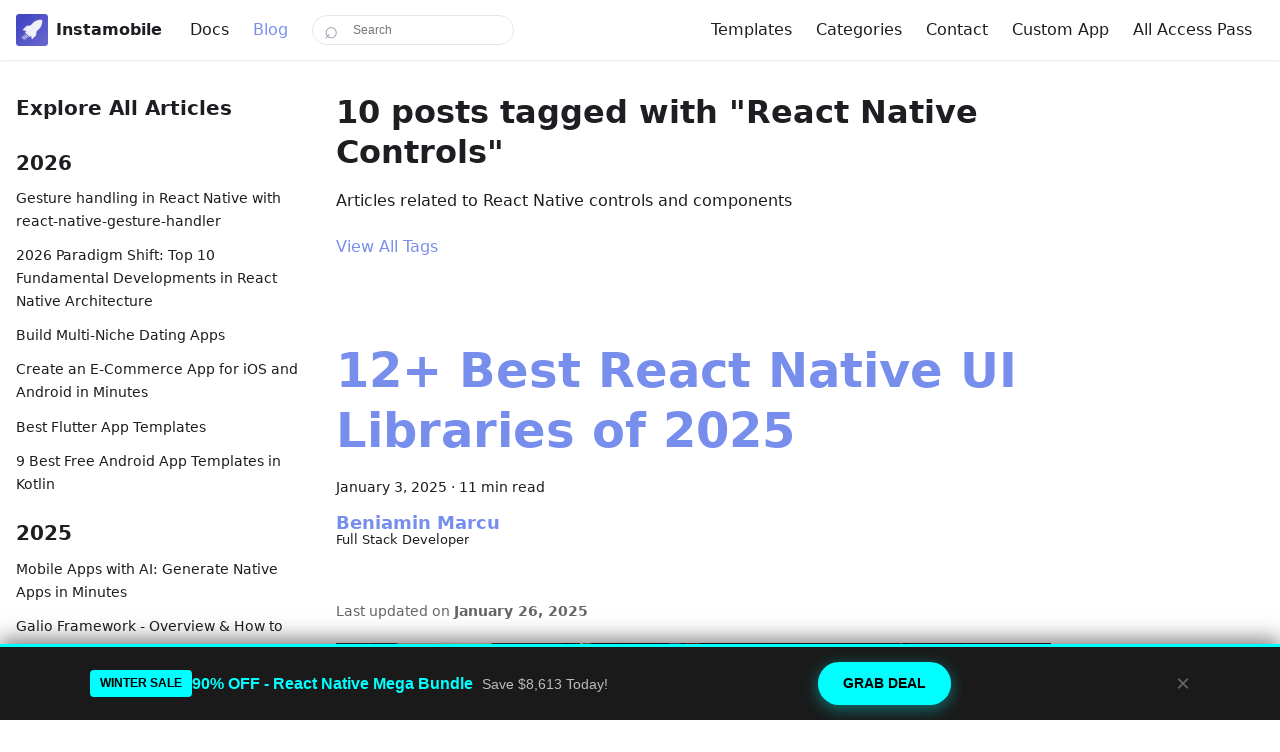

--- FILE ---
content_type: text/html
request_url: https://instamobile.io/blog/tags/react-native-controls/
body_size: 10190
content:
<!doctype html>
<html lang="en" dir="ltr" class="blog-wrapper blog-tags-post-list-page plugin-blog plugin-id-default" data-has-hydrated="false">
<head>
<meta charset="UTF-8">
<meta name="generator" content="Docusaurus v3.9.2">
<title data-rh="true">10 posts tagged with &quot;React Native Controls&quot; | React Native App Templates &amp; Themes</title><meta data-rh="true" name="viewport" content="width=device-width,initial-scale=1"><meta data-rh="true" name="twitter:card" content="summary_large_image"><meta data-rh="true" property="og:image" content="https://docs.instamobile.io/img/instamobile-social-card.png"><meta data-rh="true" name="twitter:image" content="https://docs.instamobile.io/img/instamobile-social-card.png"><meta data-rh="true" property="og:url" content="https://instamobile.io/blog/tags/react-native-controls/"><meta data-rh="true" property="og:locale" content="en"><meta data-rh="true" name="docusaurus_locale" content="en"><meta data-rh="true" name="docsearch:language" content="en"><meta data-rh="true" property="og:title" content="10 posts tagged with &quot;React Native Controls&quot; | React Native App Templates &amp; Themes"><meta data-rh="true" name="description" content="Articles related to React Native controls and components"><meta data-rh="true" property="og:description" content="Articles related to React Native controls and components"><meta data-rh="true" name="docusaurus_tag" content="blog_tags_posts"><meta data-rh="true" name="docsearch:docusaurus_tag" content="blog_tags_posts"><link data-rh="true" rel="icon" href="/img/favicon.ico"><link data-rh="true" rel="canonical" href="https://instamobile.io/blog/tags/react-native-controls/"><link data-rh="true" rel="alternate" href="https://instamobile.io/blog/tags/react-native-controls/" hreflang="en"><link data-rh="true" rel="alternate" href="https://instamobile.io/blog/tags/react-native-controls/" hreflang="x-default"><link rel="alternate" type="application/rss+xml" href="/blog/rss.xml" title="React Native App Templates &amp; Themes RSS Feed">
<link rel="alternate" type="application/atom+xml" href="/blog/atom.xml" title="React Native App Templates &amp; Themes Atom Feed">





<link rel="sitemap" type="application/xml" title="Authors Sitemap" href="/author-sitemap.xml">





<link rel="preconnect" href="https://www.google-analytics.com">
<link rel="preconnect" href="https://www.googletagmanager.com">
<script async src="https://www.googletagmanager.com/gtag/js?id=G-MFSZJKW3ZZ"></script>
<script>function gtag(){dataLayer.push(arguments)}window.dataLayer=window.dataLayer||[],gtag("js",new Date),gtag("config","G-MFSZJKW3ZZ",{})</script>
<link rel="preconnect" href="https://www.googletagmanager.com">
<script>window.dataLayer=window.dataLayer||[]</script>
<script>!function(e,t,a,n){e[n]=e[n]||[],e[n].push({"gtm.start":(new Date).getTime(),event:"gtm.js"});var g=t.getElementsByTagName(a)[0],m=t.createElement(a);m.async=!0,m.src="https://www.googletagmanager.com/gtm.js?id=GTM-W5TL5KTH",g.parentNode.insertBefore(m,g)}(window,document,"script","dataLayer")</script><link rel="stylesheet" href="/assets/css/styles.2dc3c535.css">
<script src="/assets/js/runtime~main.d4ee3870.js" defer="defer"></script>
<script src="/assets/js/main.3a896124.js" defer="defer"></script>
</head>
<body class="navigation-with-keyboard">
<svg style="display: none;"><defs>
<symbol id="theme-svg-external-link" viewBox="0 0 24 24"><path fill="currentColor" d="M21 13v10h-21v-19h12v2h-10v15h17v-8h2zm3-12h-10.988l4.035 4-6.977 7.07 2.828 2.828 6.977-7.07 4.125 4.172v-11z"/></symbol>
</defs></svg>
<script>document.documentElement.setAttribute("data-theme","light"),document.documentElement.setAttribute("data-theme-choice","light"),function(){try{const c=new URLSearchParams(window.location.search).entries();for(var[t,e]of c)if(t.startsWith("docusaurus-data-")){var a=t.replace("docusaurus-data-","data-");document.documentElement.setAttribute(a,e)}}catch(t){}}()</script>








<noscript><iframe src="https://www.googletagmanager.com/ns.html?id=GTM-W5TL5KTH" height="0" width="0" style="display:none;visibility:hidden"></iframe></noscript><div id="__docusaurus"><div role="region" aria-label="Skip to main content"><a class="skipToContent_J8Tb" href="#__docusaurus_skipToContent_fallback">Skip to main content</a></div><nav aria-label="Main" class="theme-layout-navbar navbar navbar--fixed-top"><div class="navbar__inner"><div class="theme-layout-navbar-left navbar__items"><button aria-label="Toggle navigation bar" aria-expanded="false" class="navbar__toggle clean-btn" type="button"><svg width="30" height="30" viewBox="0 0 30 30" aria-hidden="true"><path stroke="currentColor" stroke-linecap="round" stroke-miterlimit="10" stroke-width="2" d="M4 7h22M4 15h22M4 23h22"></path></svg></button><a class="navbar__brand" href="/"><div class="navbar__logo"><img src="https://raw.githubusercontent.com/dopebase/assets/refs/heads/main/logos/instamobile-logo.png" alt="Instamobile Logo - React Native App Templates" class="themedComponent_yS_b themedComponent--light_P15x"><img src="https://raw.githubusercontent.com/dopebase/assets/refs/heads/main/logos/instamobile-logo.png" alt="Instamobile Logo - React Native App Templates" class="themedComponent_yS_b themedComponent--dark_MEq0"></div><b class="navbar__title text--truncate">Instamobile</b></a><a class="navbar__item navbar__link" href="/docs/getting-started-with-react-native/">Docs</a><a aria-current="page" class="navbar__item navbar__link navbar__link--active" href="/blog/">Blog</a><div class="navbar__item">
            <form action="/search/" method="get" style="display:flex;align-items:center;gap:8px;margin-right:8px">
              <div style="position:relative">
                <span style="position:absolute;left:12px;top:50%;transform:translateY(-50%);font-size:24px;color:#9ca3af">⌕</span>
                <input name="q" aria-label="Search" placeholder="Search" style="padding:7px 12px 7px 40px;border-radius:9999px;border:1px solid #e5e7eb;background:#fff;color:#111;font-size:12px;min-width:180px">
              </div>
            </form>
          </div></div><div class="theme-layout-navbar-right navbar__items navbar__items--right"><a class="navbar__item navbar__link" href="/templates/">Templates</a><a class="navbar__item navbar__link" href="/mobile-templates/">Categories</a><a class="navbar__item navbar__link" href="/contact-us/">Contact</a><a class="navbar__item navbar__link" href="/custom-app-development/?ref=blog">Custom App</a><a class="navbar__item navbar__link px-3 py-2 !rounded-md !bg-zinc-900 !text-white hover:!bg-zinc-800" href="/all-access/">All Access Pass</a><div class="navbarSearchContainer_hiPV"></div></div></div><div role="presentation" class="navbar-sidebar__backdrop"></div></nav><div id="__docusaurus_skipToContent_fallback" class="theme-layout-main main-wrapper mainWrapper_ZOaY"><div class="container margin-vert--lg"><div class="row"><aside class="col col--3"><nav class="sidebar_vDcc thin-scrollbar" aria-label="Blog recent posts navigation"><div class="sidebarItemTitle_cHfB margin-bottom--md">Explore All Articles</div><div role="group"><h3 class="yearGroupHeading_QnyA">2026</h3><ul class="sidebarItemList_L6Ml clean-list"><li class="sidebarItem_jia7"><a class="sidebarItemLink_JAUl" href="/blog/gesture-handling-react-native-gesture-handler/">Gesture handling in React Native with react-native-gesture-handler</a></li><li class="sidebarItem_jia7"><a class="sidebarItemLink_JAUl" href="/blog/react-native-paradigm-shift/">2026 Paradigm Shift: Top 10 Fundamental Developments in React Native Architecture</a></li><li class="sidebarItem_jia7"><a class="sidebarItemLink_JAUl" href="/blog/dating-template-multi-niche/">Build Multi-Niche Dating Apps</a></li><li class="sidebarItem_jia7"><a class="sidebarItemLink_JAUl" href="/blog/create-ecommerce-app-ios-android/">Create an E-Commerce App for iOS and Android in Minutes</a></li><li class="sidebarItem_jia7"><a class="sidebarItemLink_JAUl" href="/blog/best-flutter-app-templates/">Best Flutter App Templates</a></li><li class="sidebarItem_jia7"><a class="sidebarItemLink_JAUl" href="/blog/free-android-app-templates-kotlin/">9 Best Free Android App Templates in Kotlin</a></li></ul></div><div role="group"><h3 class="yearGroupHeading_QnyA">2025</h3><ul class="sidebarItemList_L6Ml clean-list"><li class="sidebarItem_jia7"><a class="sidebarItemLink_JAUl" href="/blog/react-native-ai-app-builder/">Mobile Apps with AI: Generate Native Apps in Minutes</a></li><li class="sidebarItem_jia7"><a class="sidebarItemLink_JAUl" href="/blog/galio-react-native-framework/">Galio Framework - Overview &amp; How to Use It</a></li><li class="sidebarItem_jia7"><a class="sidebarItemLink_JAUl" href="/blog/debugging-network-requests-in-react-native-axios-fetch/">Debugging Network Requests in React Native: Axios, Fetch, and Flipper Tips</a></li><li class="sidebarItem_jia7"><a class="sidebarItemLink_JAUl" href="/blog/improve-react-native-performance-older-android/">Improving React Native App Performance on Older Android Devices: Essential Tips</a></li><li class="sidebarItem_jia7"><a class="sidebarItemLink_JAUl" href="/blog/free-flutter-app-templates/">Free Flutter App Templates</a></li><li class="sidebarItem_jia7"><a class="sidebarItemLink_JAUl" href="/blog/react-native-upgrade-guide/">React Native 0.75.4 Upgrade Guide: Fixing Breaking Changes &amp; Dependency Issues</a></li><li class="sidebarItem_jia7"><a class="sidebarItemLink_JAUl" href="/blog/react-native-rest-api-integration/">React Native REST API Integration: Fetch, Post, and Optimize with Axios</a></li><li class="sidebarItem_jia7"><a class="sidebarItemLink_JAUl" href="/blog/react-native-memory-leak-fixes/">React Native Memory Leak Fixes: Identify, Debug, and Optimize with Flipper &amp; Hermes</a></li><li class="sidebarItem_jia7"><a class="sidebarItemLink_JAUl" href="/blog/react-native-flatlist-optimization/">React Native FlatList Optimization: Smooth Scrolling with Expo &amp; TypeScript</a></li><li class="sidebarItem_jia7"><a class="sidebarItemLink_JAUl" href="/blog/continuous-integration-react-native-fastlane-github-actions/">Continuous Integration for React Native Apps with Fastlane and GitHub Actions</a></li><li class="sidebarItem_jia7"><a class="sidebarItemLink_JAUl" href="/blog/how-to-install-react-native-on-windows/">How to Install React Native on Windows: Step-by-Step Tutorial for Beginners</a></li><li class="sidebarItem_jia7"><a class="sidebarItemLink_JAUl" href="/blog/app-templates-mobile-app-replicas/">Mobile App Templates: Build Your App 10x Faster with Ready-Made Source Code</a></li><li class="sidebarItem_jia7"><a class="sidebarItemLink_JAUl" href="/blog/generate-react-native-release-build-android/">How to Generate a React Native Release Build APK for Android</a></li><li class="sidebarItem_jia7"><a class="sidebarItemLink_JAUl" href="/blog/what-is-vibe-coding/">What is &quot;Vibe Coding&quot;?</a></li><li class="sidebarItem_jia7"><a class="sidebarItemLink_JAUl" href="/blog/react-native-ui-libraries/">12+ Best React Native UI Libraries of 2025</a></li></ul></div><div role="group"><h3 class="yearGroupHeading_QnyA">2024</h3><ul class="sidebarItemList_L6Ml clean-list"><li class="sidebarItem_jia7"><a class="sidebarItemLink_JAUl" href="/blog/flutter-vs-react-native-comparison/">Flutter vs React Native Comparison</a></li><li class="sidebarItem_jia7"><a class="sidebarItemLink_JAUl" href="/blog/react-native-record-audio-play/">Record and Play Audio in React Native</a></li><li class="sidebarItem_jia7"><a class="sidebarItemLink_JAUl" href="/blog/play-youtube-videos-react-native/">How to Play Youtube Videos in React Native</a></li><li class="sidebarItem_jia7"><a class="sidebarItemLink_JAUl" href="/blog/asyncstorage-example-react-native/">AsyncStorage Example - Persisting Login Credentials in React Native</a></li><li class="sidebarItem_jia7"><a class="sidebarItemLink_JAUl" href="/blog/haptic-feedback-react-native/">Haptic Feedback in React Native</a></li></ul></div><div role="group"><h3 class="yearGroupHeading_QnyA">2023</h3><ul class="sidebarItemList_L6Ml clean-list"><li class="sidebarItem_jia7"><a class="sidebarItemLink_JAUl" href="/blog/best-mobile-app-templates/">Best Mobile App Templates</a></li><li class="sidebarItem_jia7"><a class="sidebarItemLink_JAUl" href="/blog/free-react-native-ui-kits/">The Best Free React Native UI Kits of 2024</a></li><li class="sidebarItem_jia7"><a class="sidebarItemLink_JAUl" href="/blog/supabase-react-native/">How to Use Supabase in React Native</a></li><li class="sidebarItem_jia7"><a class="sidebarItemLink_JAUl" href="/blog/react-native-ui-kits/">5 Best Free React Native UI Kits of 2024</a></li><li class="sidebarItem_jia7"><a class="sidebarItemLink_JAUl" href="/blog/best-free-mobile-ui-kits/">10 Best Free Mobile UI Kits of 2024</a></li><li class="sidebarItem_jia7"><a class="sidebarItemLink_JAUl" href="/blog/react-native-podcasts/">Best React Native Podcasts</a></li><li class="sidebarItem_jia7"><a class="sidebarItemLink_JAUl" href="/blog/best-ecommerce-ui-kits/">Best Ecommerce UI Kits</a></li><li class="sidebarItem_jia7"><a class="sidebarItemLink_JAUl" href="/blog/uber-react-native-geolocation/">Building Uber-like Geolocation Features in React Native</a></li><li class="sidebarItem_jia7"><a class="sidebarItemLink_JAUl" href="/blog/top-saas-starter-kits/">Top SaaS Starter Kits for Building Business Applications</a></li><li class="sidebarItem_jia7"><a class="sidebarItemLink_JAUl" href="/blog/best-free-react-native-app-templates-2018/">Best Free React Native App Templates</a></li><li class="sidebarItem_jia7"><a class="sidebarItemLink_JAUl" href="/blog/react-native-open-source-apps/">Best React Native Open Source Apps</a></li><li class="sidebarItem_jia7"><a class="sidebarItemLink_JAUl" href="/blog/react-native-flatlist/">React Native FlatList Implementation</a></li><li class="sidebarItem_jia7"><a class="sidebarItemLink_JAUl" href="/blog/keyboardavoidingview-example-react-native/">KeyboardAvoidingView in React Native</a></li><li class="sidebarItem_jia7"><a class="sidebarItemLink_JAUl" href="/blog/react-native-performance/">React Native Performance Optimization</a></li><li class="sidebarItem_jia7"><a class="sidebarItemLink_JAUl" href="/blog/redux-vs-context-api-react/">Redux vs Context API in React</a></li><li class="sidebarItem_jia7"><a class="sidebarItemLink_JAUl" href="/blog/firebase-vs-supabase/">Firebase vs Supabase Comparison</a></li><li class="sidebarItem_jia7"><a class="sidebarItemLink_JAUl" href="/blog/debug-network-requests-react-native/">Debug Network Requests in React Native</a></li><li class="sidebarItem_jia7"><a class="sidebarItemLink_JAUl" href="/blog/vscode-react-native/">VS Code for React Native Development</a></li><li class="sidebarItem_jia7"><a class="sidebarItemLink_JAUl" href="/blog/react-native-debugger/">React Native Debugger Setup</a></li><li class="sidebarItem_jia7"><a class="sidebarItemLink_JAUl" href="/blog/aws-appsync-react-native/">AWS AppSync with React Native</a></li><li class="sidebarItem_jia7"><a class="sidebarItemLink_JAUl" href="/blog/bottom-sheet-react-native/">Bottom Sheet in React Native</a></li><li class="sidebarItem_jia7"><a class="sidebarItemLink_JAUl" href="/blog/react-native-animated-view/">How to Use Animated View in React Native</a></li><li class="sidebarItem_jia7"><a class="sidebarItemLink_JAUl" href="/blog/codepush-react-native/">CodePush in React Native</a></li><li class="sidebarItem_jia7"><a class="sidebarItemLink_JAUl" href="/blog/react-native-socketio/">Socket.IO in React Native</a></li><li class="sidebarItem_jia7"><a class="sidebarItemLink_JAUl" href="/blog/best-react-native-newsletters/">Best React Native Newsletters</a></li><li class="sidebarItem_jia7"><a class="sidebarItemLink_JAUl" href="/blog/react-native-unit-tests/">Unit Testing in React Native</a></li><li class="sidebarItem_jia7"><a class="sidebarItemLink_JAUl" href="/blog/gradients-react-native/">Gradients in React Native</a></li></ul></div><div role="group"><h3 class="yearGroupHeading_QnyA">2022</h3><ul class="sidebarItemList_L6Ml clean-list"><li class="sidebarItem_jia7"><a class="sidebarItemLink_JAUl" href="/blog/familiar-codebase-tricks/">Tips &amp; Tricks to Get Familiar with a New Codebase Faster</a></li><li class="sidebarItem_jia7"><a class="sidebarItemLink_JAUl" href="/blog/facebook-login-react-native-firebase/">Facebook Login in React Native with Firebase Auth</a></li><li class="sidebarItem_jia7"><a class="sidebarItemLink_JAUl" href="/blog/react-native-flipper-debugging/">Debugging React Native Code with Flipper</a></li><li class="sidebarItem_jia7"><a class="sidebarItemLink_JAUl" href="/blog/react-native-localization/">React Native Localization: A Complete Guide</a></li><li class="sidebarItem_jia7"><a class="sidebarItemLink_JAUl" href="/blog/google-login-react-native-firebase/">Google Login in React Native with Firebase</a></li><li class="sidebarItem_jia7"><a class="sidebarItemLink_JAUl" href="/blog/learn-react-native/">Learn React Native: A Complete Guide</a></li><li class="sidebarItem_jia7"><a class="sidebarItemLink_JAUl" href="/blog/react-native-hermes/">React Native Hermes: Performance Optimization</a></li><li class="sidebarItem_jia7"><a class="sidebarItemLink_JAUl" href="/blog/react-native-app-ideas-beginners/">10 Best React Native App Ideas for Beginners to Learn React Native</a></li><li class="sidebarItem_jia7"><a class="sidebarItemLink_JAUl" href="/blog/react-native-charts/">React Native Charts: Data Visualization</a></li><li class="sidebarItem_jia7"><a class="sidebarItemLink_JAUl" href="/blog/firebase-phone-authentication-react-native/">How to Set Up Firebase Phone Authentication in React Native</a></li><li class="sidebarItem_jia7"><a class="sidebarItemLink_JAUl" href="/blog/react-native-swipe-cards-tinder/">How to Build React Native Swipe Cards Inspired by Tinder</a></li><li class="sidebarItem_jia7"><a class="sidebarItemLink_JAUl" href="/blog/react-native-graphql-apollo-client/">React Native GraphQL with Apollo Client</a></li><li class="sidebarItem_jia7"><a class="sidebarItemLink_JAUl" href="/blog/react-native-breakpoints-debugging/">Debugging React Native Apps with Breakpoints</a></li><li class="sidebarItem_jia7"><a class="sidebarItemLink_JAUl" href="/blog/capturing-photos-and-videos-with-the-camera-in-react-native/">Capturing Photos and Videos with the Camera in React Native</a></li><li class="sidebarItem_jia7"><a class="sidebarItemLink_JAUl" href="/blog/react-native-biometrics-face-id-expo/">React Native Biometrics (Face ID &amp; Touch ID) With Expo</a></li><li class="sidebarItem_jia7"><a class="sidebarItemLink_JAUl" href="/blog/react-native-aws-amplify/">React Native with AWS Amplify</a></li><li class="sidebarItem_jia7"><a class="sidebarItemLink_JAUl" href="/blog/compress-videos-react-native/">Compress Videos in React Native</a></li><li class="sidebarItem_jia7"><a class="sidebarItemLink_JAUl" href="/blog/react-native-firebase-storage/">React Native Firebase Storage Integration</a></li><li class="sidebarItem_jia7"><a class="sidebarItemLink_JAUl" href="/blog/react-native-music-player/">Building a Music Player in React Native</a></li><li class="sidebarItem_jia7"><a class="sidebarItemLink_JAUl" href="/blog/react-native-webview/">React Native WebView Implementation</a></li><li class="sidebarItem_jia7"><a class="sidebarItemLink_JAUl" href="/blog/react-native-maps/">React Native Maps Integration</a></li><li class="sidebarItem_jia7"><a class="sidebarItemLink_JAUl" href="/blog/react-native-development-tools/">React Native Development Tools</a></li><li class="sidebarItem_jia7"><a class="sidebarItemLink_JAUl" href="/blog/offline-apps-react-native/">Building Offline-First React Native Apps</a></li><li class="sidebarItem_jia7"><a class="sidebarItemLink_JAUl" href="/blog/react-native-dark-mode/">Implementing Dark Mode in React Native</a></li><li class="sidebarItem_jia7"><a class="sidebarItemLink_JAUl" href="/blog/react-native-hooks/">React Native Hooks: A Complete Guide</a></li><li class="sidebarItem_jia7"><a class="sidebarItemLink_JAUl" href="/blog/react-native-app-icon-ios-android/">How to Add App Icons in React Native</a></li><li class="sidebarItem_jia7"><a class="sidebarItemLink_JAUl" href="/blog/perceived-performance-mobile-apps/">How to Improve Perceived Performance in Mobile Apps</a></li></ul></div><div role="group"><h3 class="yearGroupHeading_QnyA">2021</h3><ul class="sidebarItemList_L6Ml clean-list"><li class="sidebarItem_jia7"><a class="sidebarItemLink_JAUl" href="/blog/optimize-onboarding-screens-growth-mobile/">Optimize Onboarding Screens for Mobile Growth</a></li><li class="sidebarItem_jia7"><a class="sidebarItemLink_JAUl" href="/blog/react-native-aws-s3/">React Native AWS S3 Integration</a></li><li class="sidebarItem_jia7"><a class="sidebarItemLink_JAUl" href="/blog/walkthrough-screens-react-native-app/">Walkthrough Screens in React Native</a></li><li class="sidebarItem_jia7"><a class="sidebarItemLink_JAUl" href="/blog/apple-login-react-native-firebase/">Apple Login in React Native with Firebase</a></li><li class="sidebarItem_jia7"><a class="sidebarItemLink_JAUl" href="/blog/optional-imports-react-native/">Optional Imports in React Native</a></li><li class="sidebarItem_jia7"><a class="sidebarItemLink_JAUl" href="/blog/push-notifications-react-native-firebase/">Push Notifications in React Native with Firebase</a></li><li class="sidebarItem_jia7"><a class="sidebarItemLink_JAUl" href="/blog/avoid-notch-react-native/">Avoid Notch Issues in React Native</a></li><li class="sidebarItem_jia7"><a class="sidebarItemLink_JAUl" href="/blog/deep-linking-react-native/">Deep Linking in React Native</a></li><li class="sidebarItem_jia7"><a class="sidebarItemLink_JAUl" href="/blog/instagram-photo-filters-react-native/">Instagram Photo Filters in React Native</a></li><li class="sidebarItem_jia7"><a class="sidebarItemLink_JAUl" href="/blog/full-clean-react-native-project/">Full Clean React Native Project Setup</a></li><li class="sidebarItem_jia7"><a class="sidebarItemLink_JAUl" href="/blog/finance-ui-kits-react-native/">Finance UI Kits for React Native</a></li><li class="sidebarItem_jia7"><a class="sidebarItemLink_JAUl" href="/blog/react-native-draw-directions-map/">Draw Directions on Maps in React Native</a></li><li class="sidebarItem_jia7"><a class="sidebarItemLink_JAUl" href="/blog/react-native-chat/">React Native Chat Application</a></li><li class="sidebarItem_jia7"><a class="sidebarItemLink_JAUl" href="/blog/react-native-location/">React Native Location Services</a></li></ul></div><div role="group"><h3 class="yearGroupHeading_QnyA">2020</h3><ul class="sidebarItemList_L6Ml clean-list"><li class="sidebarItem_jia7"><a class="sidebarItemLink_JAUl" href="/blog/best-mobile-app-design-tools-for-designers-and-developers/">Best Mobile App Design Tools</a></li><li class="sidebarItem_jia7"><a class="sidebarItemLink_JAUl" href="/blog/react-native-starter-app/">React Native Starter App</a></li><li class="sidebarItem_jia7"><a class="sidebarItemLink_JAUl" href="/blog/build-react-native-app/">Build Your First React Native App</a></li><li class="sidebarItem_jia7"><a class="sidebarItemLink_JAUl" href="/blog/best-resources-learn-react-native/">Best Resources to Learn React Native</a></li><li class="sidebarItem_jia7"><a class="sidebarItemLink_JAUl" href="/blog/giphy-react-native/">Giphy Integration in React Native</a></li><li class="sidebarItem_jia7"><a class="sidebarItemLink_JAUl" href="/blog/react-native-redux/">React Native Redux Integration</a></li><li class="sidebarItem_jia7"><a class="sidebarItemLink_JAUl" href="/blog/the-api-dependency-conundrum-solved/">The API Dependency Conundrum [SOLVED]</a></li></ul></div><div role="group"><h3 class="yearGroupHeading_QnyA">2019</h3><ul class="sidebarItemList_L6Ml clean-list"><li class="sidebarItem_jia7"><a class="sidebarItemLink_JAUl" href="/blog/firebase-app-distribution/">Distributing Mobile Apps to Testers With Firebase App Distribution</a></li><li class="sidebarItem_jia7"><a class="sidebarItemLink_JAUl" href="/blog/build-mobile-app-restaurant/">10 Reasons to Build a Mobile App for Your Restaurant</a></li><li class="sidebarItem_jia7"><a class="sidebarItemLink_JAUl" href="/blog/how-to-launch-your-mobile-app/">How to Launch Your Mobile App for iOS and Android to Maximize Success</a></li><li class="sidebarItem_jia7"><a class="sidebarItemLink_JAUl" href="/blog/mobile-app-salon-barber/">Why You Should Build a Mobile App for Your Salon or Barber Shop</a></li><li class="sidebarItem_jia7"><a class="sidebarItemLink_JAUl" href="/blog/publish-android-app-google-play-store/">How to Publish an Android App on Google Play Store</a></li><li class="sidebarItem_jia7"><a class="sidebarItemLink_JAUl" href="/blog/wordpress-rest-api-react-native-acf/">Integrating WordPress REST API with React Native</a></li><li class="sidebarItem_jia7"><a class="sidebarItemLink_JAUl" href="/blog/react-native-templates-best/">React Native Templates To Start Your App Today</a></li></ul></div><div role="group"><h3 class="yearGroupHeading_QnyA">2018</h3><ul class="sidebarItemList_L6Ml clean-list"><li class="sidebarItem_jia7"><a class="sidebarItemLink_JAUl" href="/blog/what-is-flutter-and-why-should-you-care/">What Is Flutter And Why Should You Care</a></li><li class="sidebarItem_jia7"><a class="sidebarItemLink_JAUl" href="/blog/best-kotlin-starter-kits-build-android-app/">Best Kotlin Starter Kits to Build Your First Android App</a></li><li class="sidebarItem_jia7"><a class="sidebarItemLink_JAUl" href="/blog/apple-pay-integrate-android-pay-react-native/">Integrate Android Pay and Apple Pay into React Native mobile app</a></li><li class="sidebarItem_jia7"><a class="sidebarItemLink_JAUl" href="/blog/accept-payments-android-ios-apps-react-native-checkout/">Accept payments in Android and iOS apps with React Native Checkout</a></li><li class="sidebarItem_jia7"><a class="sidebarItemLink_JAUl" href="/blog/color-framework-ios-apps-chameleon/">Chameleon - Color framework for iOS apps, Swift and Objective-C</a></li></ul></div></nav></aside><main class="col col--7"><header class="margin-bottom--xl"><h1>10 posts tagged with &quot;React Native Controls&quot;</h1><p>Articles related to React Native controls and components</p><a href="/blog/tags/">View All Tags</a></header><article class="margin-bottom--xl"><header><h2 class="title_J7Ba"><a href="/blog/react-native-ui-libraries/">12+ Best React Native UI Libraries of 2025</a></h2><div class="container_dIww margin-vert--md"><time datetime="2025-01-03T00:00:00.000Z">January 3, 2025</time> · <!-- -->11 min read</div><div class="margin-top--md margin-bottom--sm row"><div class="col col--12 authorCol_C7pl"><div class="avatar margin-bottom--sm"><div class="avatar__intro authorDetails_MOdv"><div class="avatar__name"><a href="/blog/authors/beniaminmarcu/"><span class="authorName_REd5" translate="no">Beniamin Marcu</span></a></div><small class="authorTitle_eKs9" title="Full Stack Developer">Full Stack Developer</small><div class="authorSocials_ga2R"></div></div></div></div></div></header><div class="markdown"><div style="display:flex;justify-content:space-between;align-items:center;margin:10px 0;padding:10px 0"><div style="color:#666;font-size:0.9em">Last updated on<!-- --> <span style="font-weight:bold">January 26, 2025</span></div></div>
<p><img decoding="async" loading="lazy" alt="react native libraries" src="/assets/images/react-native-ui-libraries-0d680e1e806134ed0eff5da2188bd9cf.jpg" width="4272" height="2848" class="img_Denh"></p>
<p>React Native has become the go-to framework for creating cross-platform mobile applications that feel native on iOS, Android, and even the web. While it&#x27;s a strong foundation for app development, taking an app from a concept to a visually appealing, smooth, and user-friendly interface can be quite challenging and time-consuming. That is where React Native UI libraries come into their own. These libraries offer developers the pre-built and customizable elements that accelerate the design process and thereby help create amazing apps faster with less effort.</p></div><footer class="row docusaurus-mt-lg"><div class="col col--9"><b>Tags:</b><ul class="tags_uY7m padding--none margin-left--sm"><li class="tag_LmTq"><a rel="tag" title="Articles related to mobile design and UI/UX" class="tag_G4jE tagRegular_w2G8" href="/blog/tags/mobile-design/">Mobile Design</a></li><li class="tag_LmTq"><a rel="tag" title="Articles related to React Native" class="tag_G4jE tagRegular_w2G8" href="/blog/tags/react-native/">React Native</a></li><li class="tag_LmTq"><a rel="tag" title="Articles related to React Native controls and components" class="tag_G4jE tagRegular_w2G8" href="/blog/tags/react-native-controls/">React Native Controls</a></li><li class="tag_LmTq"><a rel="tag" title="Articles about mobile UI kits and design systems" class="tag_G4jE tagRegular_w2G8" href="/blog/tags/ui-kits/">UI Kits</a></li><li class="tag_LmTq"><a rel="tag" title="Articles about development best practices" class="tag_G4jE tagRegular_w2G8" href="/blog/tags/best-practices/">Best Practices</a></li></ul></div><div class="col text--right col--3"><a aria-label="Read more about 12+ Best React Native UI Libraries of 2025" href="/blog/react-native-ui-libraries/"><b>Read more</b></a></div></footer></article><article class="margin-bottom--xl"><header><h2 class="title_J7Ba"><a href="/blog/play-youtube-videos-react-native/">How to Play Youtube Videos in React Native</a></h2><div class="container_dIww margin-vert--md"><time datetime="2024-04-02T00:00:00.000Z">April 2, 2024</time> · <!-- -->5 min read</div><div class="margin-top--md margin-bottom--sm row"><div class="col col--12 authorCol_C7pl"><div class="avatar margin-bottom--sm"><div class="avatar__intro authorDetails_MOdv"><div class="avatar__name"><a href="/blog/authors/chukwudi/"><span class="authorName_REd5" translate="no">Chukwudi Ezichi</span></a></div><small class="authorTitle_eKs9" title="Full Stack Developer">Full Stack Developer</small><div class="authorSocials_ga2R"></div></div></div></div></div></header><div class="markdown"><div style="display:flex;justify-content:space-between;align-items:center;margin:10px 0;padding:10px 0"><div style="color:#666;font-size:0.9em">Last updated on<!-- --> <span style="font-weight:bold">May 25, 2024</span></div></div>
<p><img decoding="async" loading="lazy" alt="play-youtube-videos-react-native" src="/assets/images/play-youtube-videos-react-native-facd569cfa3d63ee910f654bb59518e4.png" width="940" height="788" class="img_Denh"></p>
<p>In this article, we are going to describe how to add a video player in your React Native app in order to support playing Youtube videos. Video is the present and the future of the Internet, as you can already see through apps such as TikTok, Youtube, Instagram or Facebook.</p></div><footer class="row docusaurus-mt-lg"><div class="col col--9"><b>Tags:</b><ul class="tags_uY7m padding--none margin-left--sm"><li class="tag_LmTq"><a rel="tag" title="Articles related to React Native" class="tag_G4jE tagRegular_w2G8" href="/blog/tags/react-native/">React Native</a></li><li class="tag_LmTq"><a rel="tag" title="Articles related to React Native controls and components" class="tag_G4jE tagRegular_w2G8" href="/blog/tags/react-native-controls/">React Native Controls</a></li></ul></div><div class="col text--right col--3"><a aria-label="Read more about How to Play Youtube Videos in React Native" href="/blog/play-youtube-videos-react-native/"><b>Read more</b></a></div></footer></article><article class="margin-bottom--xl"><header><h2 class="title_J7Ba"><a href="/blog/free-react-native-ui-kits/">The Best Free React Native UI Kits of 2024</a></h2><div class="container_dIww margin-vert--md"><time datetime="2023-12-18T00:00:00.000Z">December 18, 2023</time> · <!-- -->10 min read</div><div class="margin-top--md margin-bottom--sm row"><div class="col col--12 authorCol_C7pl"><div class="avatar margin-bottom--sm"><div class="avatar__intro authorDetails_MOdv"><div class="avatar__name"><a href="/blog/authors/beniaminmarcu/"><span class="authorName_REd5" translate="no">Beniamin Marcu</span></a></div><small class="authorTitle_eKs9" title="Full Stack Developer">Full Stack Developer</small><div class="authorSocials_ga2R"></div></div></div></div></div></header><div class="markdown"><div style="display:flex;justify-content:space-between;align-items:center;margin:10px 0;padding:10px 0"><div style="color:#666;font-size:0.9em">Last updated on<!-- --> <span style="font-weight:bold">January 29, 2025</span></div></div>
<p><img decoding="async" loading="lazy" alt="intro to best native kits" src="/assets/images/react-native-design-system-edef893d8536189f3023a368255a4103.jpg" width="800" height="352" class="img_Denh"></p>
<p>React Native is the JavaScript framework which facilitates the development of cross-platform mobile application development, as well as websites and progressive apps development. With the growing popularity of React, it is deemed as one of the most used JavaScript frameworks in the modern world. We are putting together a list of the best free React Native UI Kits, which designers and React Native developers can use to jumpstart the design &amp; development of their next mobile project.</p></div><footer class="row docusaurus-mt-lg"><div class="col col--9"><b>Tags:</b><ul class="tags_uY7m padding--none margin-left--sm"><li class="tag_LmTq"><a rel="tag" title="Articles related to mobile design and UI/UX" class="tag_G4jE tagRegular_w2G8" href="/blog/tags/mobile-design/">Mobile Design</a></li><li class="tag_LmTq"><a rel="tag" title="Articles related to React Native controls and components" class="tag_G4jE tagRegular_w2G8" href="/blog/tags/react-native-controls/">React Native Controls</a></li></ul></div><div class="col text--right col--3"><a aria-label="Read more about The Best Free React Native UI Kits of 2024" href="/blog/free-react-native-ui-kits/"><b>Read more</b></a></div></footer></article><article class="margin-bottom--xl"><header><h2 class="title_J7Ba"><a href="/blog/react-native-ui-kits/">5 Best Free React Native UI Kits of 2024</a></h2><div class="container_dIww margin-vert--md"><time datetime="2023-12-13T00:00:00.000Z">December 13, 2023</time> · <!-- -->8 min read</div><div class="margin-top--md margin-bottom--sm row"><div class="col col--12 authorCol_C7pl"><div class="avatar margin-bottom--sm"><div class="avatar__intro authorDetails_MOdv"><div class="avatar__name"><a href="/blog/authors/beniaminmarcu/"><span class="authorName_REd5" translate="no">Beniamin Marcu</span></a></div><small class="authorTitle_eKs9" title="Full Stack Developer">Full Stack Developer</small><div class="authorSocials_ga2R"></div></div></div></div></div></header><div class="markdown"><div style="display:flex;justify-content:space-between;align-items:center;margin:10px 0;padding:10px 0"><div style="color:#666;font-size:0.9em">Last updated on<!-- --> <span style="font-weight:bold">January 29, 2025</span></div></div>
<p><img decoding="async" loading="lazy" alt="intro to react" src="/assets/images/react-with-hand-f1de58eb521c6f4302846284bd58287c.png" width="1024" height="576" class="img_Denh"></p>
<p>At Instamobile, we offer functional free and premium React Native UI Kits, to help developers and entrepreneurs build their native mobile apps for iOS and Android more quickly. By using a free React Native UI Kit, you skip the hard part of creating an app from scratch. You get to use beautiful UI elements, that were already created and implemented for you so that you can focus on what makes your app unique. A React Native UI Kit offers developers a large set of gorgeous UI Components, that can be used to build a beautiful React Native interface. A UI Design Kit basically provides the bricks that you need to put together to create a mobile app. Check out our premium and free <a href="https://instamobile.io" target="_blank" rel="noopener noreferrer" class="">Mobile App Templates</a> if you’re looking to save months of work and launch your startup faster.</p></div><footer class="row docusaurus-mt-lg"><div class="col col--9"><b>Tags:</b><ul class="tags_uY7m padding--none margin-left--sm"><li class="tag_LmTq"><a rel="tag" title="Articles related to mobile design and UI/UX" class="tag_G4jE tagRegular_w2G8" href="/blog/tags/mobile-design/">Mobile Design</a></li><li class="tag_LmTq"><a rel="tag" title="Articles related to mobile development" class="tag_G4jE tagRegular_w2G8" href="/blog/tags/mobile-development/">Mobile Development</a></li><li class="tag_LmTq"><a rel="tag" title="Articles related to React Native" class="tag_G4jE tagRegular_w2G8" href="/blog/tags/react-native/">React Native</a></li><li class="tag_LmTq"><a rel="tag" title="Articles related to React Native controls and components" class="tag_G4jE tagRegular_w2G8" href="/blog/tags/react-native-controls/">React Native Controls</a></li></ul></div><div class="col text--right col--3"><a aria-label="Read more about 5 Best Free React Native UI Kits of 2024" href="/blog/react-native-ui-kits/"><b>Read more</b></a></div></footer></article><article class="margin-bottom--xl"><header><h2 class="title_J7Ba"><a href="/blog/gradients-react-native/">Gradients in React Native</a></h2><div class="container_dIww margin-vert--md"><time datetime="2023-01-11T00:00:00.000Z">January 11, 2023</time> · <!-- -->5 min read</div><div class="margin-top--md margin-bottom--sm row"><div class="col col--12 authorCol_C7pl"><div class="avatar margin-bottom--sm"><div class="avatar__intro authorDetails_MOdv"><div class="avatar__name"><a href="/blog/authors/beniaminmarcu/"><span class="authorName_REd5" translate="no">Beniamin Marcu</span></a></div><small class="authorTitle_eKs9" title="Full Stack Developer">Full Stack Developer</small><div class="authorSocials_ga2R"></div></div></div></div></div></header><div class="markdown"><div style="display:flex;justify-content:space-between;align-items:center;margin:10px 0;padding:10px 0"><div style="color:#666;font-size:0.9em">Last updated on<!-- --> <span style="font-weight:bold">January 11, 2023</span></div></div>
<p><img decoding="async" loading="lazy" alt="gradients react native" src="/assets/images/gradients-react-native-9cbb6c5373055d8391c4a91dddbe509e.jpg" width="1024" height="496" class="img_Denh"></p>
<p>Gradients bring out a colorful taste in our apps. So it’s important to know how and when to use them in your mobile apps. In React Native, gradients are extremely easy to integrate and in this article we are going to describe exactly how to implement them. There are mainly two types of linear gradients in React Native and CSS: Linear and Radial gradient Two of the most used JavaScript libraries for generating gradients in React Native are</p></div><footer class="row docusaurus-mt-lg"><div class="col col--9"><b>Tags:</b><ul class="tags_uY7m padding--none margin-left--sm"><li class="tag_LmTq"><a rel="tag" title="Articles related to mobile development" class="tag_G4jE tagRegular_w2G8" href="/blog/tags/mobile-development/">Mobile Development</a></li><li class="tag_LmTq"><a rel="tag" title="Articles related to React Native" class="tag_G4jE tagRegular_w2G8" href="/blog/tags/react-native/">React Native</a></li><li class="tag_LmTq"><a rel="tag" title="Articles related to React Native controls and components" class="tag_G4jE tagRegular_w2G8" href="/blog/tags/react-native-controls/">React Native Controls</a></li><li class="tag_LmTq"><a rel="tag" title="Articles about creating and using gradients in UI" class="tag_G4jE tagRegular_w2G8" href="/blog/tags/gradients/">Gradients</a></li><li class="tag_LmTq"><a rel="tag" title="Articles related to mobile design and UI/UX" class="tag_G4jE tagRegular_w2G8" href="/blog/tags/mobile-design/">Mobile Design</a></li></ul></div><div class="col text--right col--3"><a aria-label="Read more about Gradients in React Native" href="/blog/gradients-react-native/"><b>Read more</b></a></div></footer></article><article class="margin-bottom--xl"><header><h2 class="title_J7Ba"><a href="/blog/react-native-charts/">React Native Charts: Data Visualization</a></h2><div class="container_dIww margin-vert--md"><time datetime="2022-08-17T00:00:00.000Z">August 17, 2022</time> · <!-- -->10 min read</div><div class="margin-top--md margin-bottom--sm row"><div class="col col--12 authorCol_C7pl"><div class="avatar margin-bottom--sm"><div class="avatar__intro authorDetails_MOdv"><div class="avatar__name"><a href="/blog/authors/beniaminmarcu/"><span class="authorName_REd5" translate="no">Beniamin Marcu</span></a></div><small class="authorTitle_eKs9" title="Full Stack Developer">Full Stack Developer</small><div class="authorSocials_ga2R"></div></div></div></div></div></header><div class="markdown"><div style="display:flex;justify-content:space-between;align-items:center;margin:10px 0;padding:10px 0"><div style="color:#666;font-size:0.9em">Last updated on<!-- --> <span style="font-weight:bold">August 17, 2022</span></div></div>
<p><img decoding="async" loading="lazy" alt="react native charts" src="/assets/images/react-native-charts-a89ac6c9babf817a7aedcb3beb27ee81.png" width="800" height="600" class="img_Denh"></p>
<p>In this tutorial, you will learn how to implement <strong>React Native Charts</strong> in your mobile app projects. In order to add chart visuals to a mobile app, we are going to use the <strong>react-native-chart-kit</strong> library, which provides us with the ability to add stunning charts to our React native apps. With this charts library, you can create line charts, Bezier <strong>line charts, Pie charts, Bar charts, Progress charts, and Contribution graphs</strong>. The library provides a Charts API that is easy to use, responsive, easy to plug-in and highly customizable.</p></div><footer class="row docusaurus-mt-lg"><div class="col col--9"><b>Tags:</b><ul class="tags_uY7m padding--none margin-left--sm"><li class="tag_LmTq"><a rel="tag" title="Articles related to mobile development" class="tag_G4jE tagRegular_w2G8" href="/blog/tags/mobile-development/">Mobile Development</a></li><li class="tag_LmTq"><a rel="tag" title="Articles related to React Native" class="tag_G4jE tagRegular_w2G8" href="/blog/tags/react-native/">React Native</a></li><li class="tag_LmTq"><a rel="tag" title="Articles related to React Native controls and components" class="tag_G4jE tagRegular_w2G8" href="/blog/tags/react-native-controls/">React Native Controls</a></li><li class="tag_LmTq"><a rel="tag" title="Articles about mobile UI kits and design systems" class="tag_G4jE tagRegular_w2G8" href="/blog/tags/ui-kits/">UI Kits</a></li></ul></div><div class="col text--right col--3"><a aria-label="Read more about React Native Charts: Data Visualization" href="/blog/react-native-charts/"><b>Read more</b></a></div></footer></article><article class="margin-bottom--xl"><header><h2 class="title_J7Ba"><a href="/blog/react-native-swipe-cards-tinder/">How to Build React Native Swipe Cards Inspired by Tinder</a></h2><div class="container_dIww margin-vert--md"><time datetime="2022-08-01T00:00:00.000Z">August 1, 2022</time> · <!-- -->16 min read</div><div class="margin-top--md margin-bottom--sm row"><div class="col col--12 authorCol_C7pl"><div class="avatar margin-bottom--sm"><div class="avatar__intro authorDetails_MOdv"><div class="avatar__name"><a href="/blog/authors/beniaminmarcu/"><span class="authorName_REd5" translate="no">Beniamin Marcu</span></a></div><small class="authorTitle_eKs9" title="Full Stack Developer">Full Stack Developer</small><div class="authorSocials_ga2R"></div></div></div></div></div></header><div class="markdown"><div style="display:flex;justify-content:space-between;align-items:center;margin:10px 0;padding:10px 0"><div style="color:#666;font-size:0.9em">Last updated on<!-- --> <span style="font-weight:bold">September 8, 2022</span></div></div>
<p><img decoding="async" loading="lazy" alt="react native swipe cards" src="/assets/images/swipe-apps-pic-75229973f15d513101f43f69440e3e75.png" width="800" height="600" class="img_Denh"></p>
<p>Whether you’re building a React Native Tinder Clone or an original dating app, you’ll eventually end up implementing the UI for React Native Swipe Cards. At Instamobile, we built a Tinder cards component in React Native, for our <a href="https://www.instamobile.io/app-templates/react-native-dating-app/" target="_blank" rel="noopener noreferrer" class="">Tinder Clone app</a>. If you’re looking to learn how to build an app like Tinder in React Native, this tutorial is the perfect place to get started from.</p></div><footer class="row docusaurus-mt-lg"><div class="col col--9"><b>Tags:</b><ul class="tags_uY7m padding--none margin-left--sm"><li class="tag_LmTq"><a rel="tag" title="Articles related to React Native" class="tag_G4jE tagRegular_w2G8" href="/blog/tags/react-native/">React Native</a></li><li class="tag_LmTq"><a rel="tag" title="Articles related to React Native controls and components" class="tag_G4jE tagRegular_w2G8" href="/blog/tags/react-native-controls/">React Native Controls</a></li></ul></div><div class="col text--right col--3"><a aria-label="Read more about How to Build React Native Swipe Cards Inspired by Tinder" href="/blog/react-native-swipe-cards-tinder/"><b>Read more</b></a></div></footer></article><article class="margin-bottom--xl"><header><h2 class="title_J7Ba"><a href="/blog/react-native-music-player/">Building a Music Player in React Native</a></h2><div class="container_dIww margin-vert--md"><time datetime="2022-03-17T00:00:00.000Z">March 17, 2022</time> · <!-- -->12 min read</div><div class="margin-top--md margin-bottom--sm row"><div class="col col--12 authorCol_C7pl"><div class="avatar margin-bottom--sm"><div class="avatar__intro authorDetails_MOdv"><div class="avatar__name"><a href="/blog/authors/beniaminmarcu/"><span class="authorName_REd5" translate="no">Beniamin Marcu</span></a></div><small class="authorTitle_eKs9" title="Full Stack Developer">Full Stack Developer</small><div class="authorSocials_ga2R"></div></div></div></div></div></header><div class="markdown"><div style="display:flex;justify-content:space-between;align-items:center;margin:10px 0;padding:10px 0"><div style="color:#666;font-size:0.9em">Last updated on<!-- --> <span style="font-weight:bold">March 17, 2022</span></div></div>
<p><img decoding="async" loading="lazy" alt="react native music player" src="/assets/images/react-native-music-player-b09cc1d4443d5f02a718ea942d07020f.png" width="1920" height="1080" class="img_Denh"></p>
<p>In today’s article we will build a React Native Music Player, to showcase how easy it is to build a music app in React Native, that is optimized for both native iOS and Android. The project we are going to build will look and behave similar to the Spotify player, that all of us are familiar with. The main goal is to have a basic app with two screens: one with a list of predefined songs and another one with the actual music player.</p></div><footer class="row docusaurus-mt-lg"><div class="col col--9"><b>Tags:</b><ul class="tags_uY7m padding--none margin-left--sm"><li class="tag_LmTq"><a rel="tag" title="Articles related to mobile development" class="tag_G4jE tagRegular_w2G8" href="/blog/tags/mobile-development/">Mobile Development</a></li><li class="tag_LmTq"><a rel="tag" title="Articles related to React Native" class="tag_G4jE tagRegular_w2G8" href="/blog/tags/react-native/">React Native</a></li><li class="tag_LmTq"><a rel="tag" title="Articles related to React Native controls and components" class="tag_G4jE tagRegular_w2G8" href="/blog/tags/react-native-controls/">React Native Controls</a></li><li class="tag_LmTq"><a rel="tag" title="Articles about building music player applications" class="tag_G4jE tagRegular_w2G8" href="/blog/tags/music-player/">Music Player</a></li></ul></div><div class="col text--right col--3"><a aria-label="Read more about Building a Music Player in React Native" href="/blog/react-native-music-player/"><b>Read more</b></a></div></footer></article><article class="margin-bottom--xl"><header><h2 class="title_J7Ba"><a href="/blog/push-notifications-react-native-firebase/">Push Notifications in React Native with Firebase</a></h2><div class="container_dIww margin-vert--md"><time datetime="2021-08-10T00:00:00.000Z">August 10, 2021</time> · <!-- -->12 min read</div><div class="margin-top--md margin-bottom--sm row"><div class="col col--12 authorCol_C7pl"><div class="avatar margin-bottom--sm"><div class="avatar__intro authorDetails_MOdv"><div class="avatar__name"><a href="/blog/authors/beniaminmarcu/"><span class="authorName_REd5" translate="no">Beniamin Marcu</span></a></div><small class="authorTitle_eKs9" title="Full Stack Developer">Full Stack Developer</small><div class="authorSocials_ga2R"></div></div></div></div></div></header><div class="markdown"><div style="display:flex;justify-content:space-between;align-items:center;margin:10px 0;padding:10px 0"><div style="color:#666;font-size:0.9em">Last updated on<!-- --> <span style="font-weight:bold">August 10, 2021</span></div></div>
<p><img decoding="async" loading="lazy" alt="push notifications react native firebase" src="/assets/images/push-notifications-react-native-firebase-64eb803c0edae326fbda4df2d2357084.png" width="1024" height="576" class="img_Denh"></p>
<p>In this tutorial, we are going to learn how to send <strong>push notifications to React Native using Firebase</strong>. We are going to walk you through all the <a href="https://www.educative.io/edpresso/what-is-firebase" target="_blank" rel="noopener noreferrer" class="">Firebase</a> setup steps as well as the React Native code needed for sending notifications. Push notifications are an important user retention lever, so React Native developers run into implementing them with every single app they build.</p></div><footer class="row docusaurus-mt-lg"><div class="col col--9"><b>Tags:</b><ul class="tags_uY7m padding--none margin-left--sm"><li class="tag_LmTq"><a rel="tag" title="Articles related to growth strategies" class="tag_G4jE tagRegular_w2G8" href="/blog/tags/growth/">Growth</a></li><li class="tag_LmTq"><a rel="tag" title="Articles related to React Native" class="tag_G4jE tagRegular_w2G8" href="/blog/tags/react-native/">React Native</a></li><li class="tag_LmTq"><a rel="tag" title="Articles related to React Native controls and components" class="tag_G4jE tagRegular_w2G8" href="/blog/tags/react-native-controls/">React Native Controls</a></li><li class="tag_LmTq"><a rel="tag" title="Articles about implementing push notifications" class="tag_G4jE tagRegular_w2G8" href="/blog/tags/push-notifications/">Push Notifications</a></li><li class="tag_LmTq"><a rel="tag" title="Articles related to Firebase integration" class="tag_G4jE tagRegular_w2G8" href="/blog/tags/firebase/">Firebase</a></li></ul></div><div class="col text--right col--3"><a aria-label="Read more about Push Notifications in React Native with Firebase" href="/blog/push-notifications-react-native-firebase/"><b>Read more</b></a></div></footer></article><article class="margin-bottom--xl"><header><h2 class="title_J7Ba"><a href="/blog/apple-pay-integrate-android-pay-react-native/">Integrate Android Pay and Apple Pay into React Native mobile app</a></h2><div class="container_dIww margin-vert--md"><time datetime="2018-05-21T00:00:00.000Z">May 21, 2018</time> · <!-- -->3 min read</div><div class="margin-top--md margin-bottom--sm row"><div class="col col--12 authorCol_C7pl"><div class="avatar margin-bottom--sm"><div class="avatar__intro authorDetails_MOdv"><div class="avatar__name"><a href="/blog/authors/beniaminmarcu/"><span class="authorName_REd5" translate="no">Beniamin Marcu</span></a></div><small class="authorTitle_eKs9" title="Full Stack Developer">Full Stack Developer</small><div class="authorSocials_ga2R"></div></div></div></div></div></header><div class="markdown"><div style="display:flex;justify-content:space-between;align-items:center;margin:10px 0;padding:10px 0"><div style="color:#666;font-size:0.9em">Last updated on<!-- --> <span style="font-weight:bold">October 5, 2019</span></div></div>
<p>Android Pay and Apple Pay have gained a lot of ground in the recent years and they’ve become the new standard for payments in mobile apps. If you have a native checkout experience in your apps, consider using them as your main method of payment. Otherwise, you’ll be missing on great opportunities. If you’re looking to integrate payments into your mobile app, check out our <a href="https://www.instamobile.io/app-templates/react-native-ecommerce-app-template/" target="_blank" rel="noopener noreferrer" class="">React Native shopping app</a>, which can save you months of hard work, design and development.</p>
<p><img decoding="async" loading="lazy" alt="apple pay android pay react native payments request" src="/assets/images/apple-pay-android-pay-react-native-payments-reques-20a9fd3ec7c3561e006c02f3f1e7daaf.png" width="800" height="600" class="img_Denh"></p></div><footer class="row docusaurus-mt-lg"><div class="col col--9"><b>Tags:</b><ul class="tags_uY7m padding--none margin-left--sm"><li class="tag_LmTq"><a rel="tag" title="Articles related to React Native" class="tag_G4jE tagRegular_w2G8" href="/blog/tags/react-native/">React Native</a></li><li class="tag_LmTq"><a rel="tag" title="Articles related to React Native controls and components" class="tag_G4jE tagRegular_w2G8" href="/blog/tags/react-native-controls/">React Native Controls</a></li></ul></div><div class="col text--right col--3"><a aria-label="Read more about Integrate Android Pay and Apple Pay into React Native mobile app" href="/blog/apple-pay-integrate-android-pay-react-native/"><b>Read more</b></a></div></footer></article><nav class="pagination-nav" aria-label="Blog list page navigation"></nav></main></div></div></div><footer class="theme-layout-footer footer"><div class="container container-fluid"><div class="row footer__links"><div class="theme-layout-footer-column col footer__col"><div class="footer__title">About Us</div><ul class="footer__items clean-list"><li class="footer__item">Our mission at Instamobile is to help mobile developers and entrepreneurs launch their own native app and website with minimum effort and cost, but with maximum speed.

<br> <br>Download our premium or free app templates to make your own app today! Highly customizable, our app templates, coded in Swift, Kotlin, React or React Native, will jump start your web & mobile app development and will help you launch your app 10x faster.

<br> <br>Part of the <a href="https://dopebase.com" target="_blank">Dopebase Ecosystem</a>.</li></ul></div><div class="theme-layout-footer-column col footer__col"><div class="footer__title">Instamobile</div><ul class="footer__items clean-list"><li class="footer__item"><a class="footer__link-item" href="/blog/">Blog</a></li><li class="footer__item"><a class="footer__link-item" href="/contact-us/">Contact Us</a></li><li class="footer__item"><a class="footer__link-item" href="/licenses/">Licenses</a></li><li class="footer__item"><a class="footer__link-item" href="/affiliates/">Affiliate Program</a></li><li class="footer__item"><a class="footer__link-item" href="/privacy-policy/">Privacy Policy</a></li><li class="footer__item"><a class="footer__link-item" href="/refunds/">Refund Policy</a></li><li class="footer__item"><a class="footer__link-item" href="/terms-of-service/">Terms of Service</a></li></ul></div><div class="theme-layout-footer-column col footer__col"><div class="footer__title">Find us on</div><ul class="footer__items clean-list"><li class="footer__item"><a href="https://github.com/dopebase" target="_blank" rel="noopener noreferrer" class="footer__link-item">GitHub<svg width="13.5" height="13.5" aria-label="(opens in new tab)" class="iconExternalLink_Sent"><use href="#theme-svg-external-link"></use></svg></a></li><li class="footer__item"><a href="https://www.facebook.com/instamobileio/" target="_blank" rel="noopener noreferrer" class="footer__link-item">Facebook<svg width="13.5" height="13.5" aria-label="(opens in new tab)" class="iconExternalLink_Sent"><use href="#theme-svg-external-link"></use></svg></a></li><li class="footer__item"><a href="https://twitter.com/instamobileio" target="_blank" rel="noopener noreferrer" class="footer__link-item">Twitter<svg width="13.5" height="13.5" aria-label="(opens in new tab)" class="iconExternalLink_Sent"><use href="#theme-svg-external-link"></use></svg></a></li><li class="footer__item"><a href="https://dribbble.com/iosapptemplates" target="_blank" rel="noopener noreferrer" class="footer__link-item">Dribbble<svg width="13.5" height="13.5" aria-label="(opens in new tab)" class="iconExternalLink_Sent"><use href="#theme-svg-external-link"></use></svg></a></li></ul></div><div class="theme-layout-footer-column col footer__col"><div class="footer__title">Resources</div><ul class="footer__items clean-list"><li class="footer__item"><a href="https://iosapptemplates.com/" target="_blank" rel="noopener noreferrer" class="footer__link-item">iOS App Templates<svg width="13.5" height="13.5" aria-label="(opens in new tab)" class="iconExternalLink_Sent"><use href="#theme-svg-external-link"></use></svg></a></li><li class="footer__item"><a href="https://instamobile.io/" target="_blank" rel="noopener noreferrer" class="footer__link-item">React Native Templates<svg width="13.5" height="13.5" aria-label="(opens in new tab)" class="iconExternalLink_Sent"><use href="#theme-svg-external-link"></use></svg></a></li><li class="footer__item"><a href="https://instaflutter.com/docs" target="_blank" rel="noopener noreferrer" class="footer__link-item">Flutter Docs<svg width="13.5" height="13.5" aria-label="(opens in new tab)" class="iconExternalLink_Sent"><use href="#theme-svg-external-link"></use></svg></a></li><li class="footer__item"><a href="https://www.dartlang.org/guides/get-started" target="_blank" rel="noopener noreferrer" class="footer__link-item">Dart Programming<svg width="13.5" height="13.5" aria-label="(opens in new tab)" class="iconExternalLink_Sent"><use href="#theme-svg-external-link"></use></svg></a></li><li class="footer__item"><a href="https://github.com/dopebase" target="_blank" rel="noopener noreferrer" class="footer__link-item">React Native Freebies<svg width="13.5" height="13.5" aria-label="(opens in new tab)" class="iconExternalLink_Sent"><use href="#theme-svg-external-link"></use></svg></a></li></ul></div></div><div class="footer__bottom text--center"><div class="footer__copyright">Copyright © 2026 Instamobile. All rights reserved.</div></div></div></footer></div>
</body>
</html>

--- FILE ---
content_type: text/javascript
request_url: https://instamobile.io/assets/js/runtime~main.d4ee3870.js
body_size: 13676
content:
(()=>{"use strict";var e,a,d,b,f,c={},t={};function r(e){var a=t[e];if(void 0!==a)return a.exports;var d=t[e]={exports:{}};return c[e].call(d.exports,d,d.exports,r),d.exports}r.m=c,e=[],r.O=(a,d,b,f)=>{if(!d){var c=1/0;for(i=0;i<e.length;i++){for(var[d,b,f]=e[i],t=!0,o=0;o<d.length;o++)(!1&f||c>=f)&&Object.keys(r.O).every(e=>r.O[e](d[o]))?d.splice(o--,1):(t=!1,f<c&&(c=f));if(t){e.splice(i--,1);var n=b();void 0!==n&&(a=n)}}return a}f=f||0;for(var i=e.length;i>0&&e[i-1][2]>f;i--)e[i]=e[i-1];e[i]=[d,b,f]},r.n=e=>{var a=e&&e.__esModule?()=>e.default:()=>e;return r.d(a,{a:a}),a},d=Object.getPrototypeOf?e=>Object.getPrototypeOf(e):e=>e.__proto__,r.t=function(e,b){if(1&b&&(e=this(e)),8&b)return e;if("object"==typeof e&&e){if(4&b&&e.__esModule)return e;if(16&b&&"function"==typeof e.then)return e}var f=Object.create(null);r.r(f);var c={};a=a||[null,d({}),d([]),d(d)];for(var t=2&b&&e;("object"==typeof t||"function"==typeof t)&&!~a.indexOf(t);t=d(t))Object.getOwnPropertyNames(t).forEach(a=>c[a]=()=>e[a]);return c.default=()=>e,r.d(f,c),f},r.d=(e,a)=>{for(var d in a)r.o(a,d)&&!r.o(e,d)&&Object.defineProperty(e,d,{enumerable:!0,get:a[d]})},r.f={},r.e=e=>Promise.all(Object.keys(r.f).reduce((a,d)=>(r.f[d](e,a),a),[])),r.u=e=>"assets/js/"+({77:"b8a64bba",222:"ea7a6f50",223:"b0c1a3f0",415:"935abbee",668:"006a18b5",1530:"96774f40",1538:"96aca8b1",1917:"2aaf643c",1999:"ea24e5b0",2041:"a8eac608",2149:"dce34588",2216:"ad5f9125",2256:"11b43341",2396:"071dd9a9",2611:"046959f3",2771:"272f98db",2946:"dc74ac3f",3422:"0c33914b",3513:"33ee9049",3697:"5682c310",3743:"58128811",3783:"ee459655",4131:"a72c624e",4238:"677d715b",4287:"3ba57aa6",4361:"b0165d68",4457:"bd1f973d",4567:"91a3e265",4713:"a1106540",4781:"a2d7b693",4857:"4f628ec4",4896:"bbaa81ec",4912:"9f81f7f0",4954:"4d05447a",5111:"c500738b",5159:"29e23de4",5195:"0bb1cc5d",5336:"551af0f3",5353:"0e3ee8ec",5562:"b6839bb1",6025:"95ffe083",6030:"5818441f",6041:"a331dd28",6045:"6575138a",6163:"aa34d267",6186:"fafbe74f",6499:"1e3e4d2d",6585:"91db30a0",6750:"f2186a96",6888:"554d9110",7063:"f880cf8a",7583:"891b5308",7590:"d37346a1",7602:"20e48a8a",7753:"bc981656",8114:"3ef604ef",8168:"6e3f6d45",8209:"01a85c17",8230:"da48708a",8362:"4ff56712",8580:"a7fc9fc6",8583:"8a3f5d74",8589:"8b39eeea",8796:"229f93e1",9004:"fe83d757",9077:"85589137",9198:"88a14a5a",9333:"b021bc06",9460:"76cbfd4a",9639:"ca29810f",9647:"5e95c892",9668:"e4fe86e2",9869:"b212b849",9875:"44f9363a",10962:"4b0db603",10997:"995875b1",11132:"5c5be40e",11168:"41a1c47d",11183:"36258592",11302:"0ffb1cfa",11443:"226f4b51",11598:"6043d7b1",11899:"c243a340",11987:"4348b827",12183:"4785fe5f",12392:"927358ba",12487:"cc835c38",12699:"ce6a0a02",12829:"1669ca2f",13094:"5dc9ee6b",13186:"2ad3d9b2",13215:"2063472f",14129:"f53642d8",14387:"95125dbf",14604:"43b3c3fe",14749:"c0e57185",14772:"ed34c4f2",15102:"9061f533",15711:"131071ad",15856:"fcafb926",15979:"431f938b",16008:"dc6ab58d",16050:"1dba4a2f",16402:"eda94fb0",16576:"e8ca7294",16796:"dcb94d3f",16871:"ce22906a",17486:"4cf6fb0b",17537:"4d8717d1",17556:"63a0ab71",17600:"de1d1345",17686:"44c86d4f",17873:"7889dc01",18401:"17896441",18505:"350ba454",18732:"ea70c07d",18812:"20ef384a",18854:"baaadf99",19297:"e01838ed",19321:"00266985",19794:"e95abe51",19933:"31e6b31a",20395:"5c8b31b0",20498:"3f62788c",20994:"7fdbee33",21124:"318c3df7",21172:"73b84007",21672:"dd04b75e",22074:"58c2478b",22413:"e0121e2d",22471:"b302bd96",22573:"a4b02c15",22627:"1e75f2d2",22684:"2ccb3804",22735:"d3b17c95",22760:"2a78ce9b",22910:"9a1423e2",23162:"768bcad8",23180:"19deb5a8",23352:"c0c467f8",23359:"558d3595",23467:"fd5fe923",23716:"e92eb7b9",24207:"088f0965",24445:"0cf0cbac",24557:"453a561a",25197:"29e5ffb1",25222:"40a595f7",25399:"210f78c9",25527:"56d6e299",26054:"ba212b63",26079:"195a936f",26463:"ef947a0f",26664:"dcf16fb1",26770:"8e69efc7",27176:"ed577db7",27379:"8c688fa0",27951:"761ae561",28173:"357961f7",28220:"769079f9",28930:"592ede49",28962:"d3ddc12d",29025:"c664dfc8",29211:"bcd8ea6a",29269:"28e66ac3",29298:"b1628f7a",29324:"77d71a57",29447:"9de3c0b8",29707:"e3775557",29831:"8706907c",29842:"665bbc27",30405:"fb84374d",30529:"08af526d",30659:"3a415ff6",30823:"77f1738c",31354:"861362ba",32197:"550f1c06",32431:"6851ddb6",32632:"6fa7d01d",32644:"48e19da5",32825:"a7e11b01",32999:"e213c1b3",33441:"517634b8",33593:"5dec3fbd",33608:"8f41c2d3",33633:"990e6d98",33652:"2235011e",33677:"dfd692d7",33698:"1cbf6a15",33871:"5b264423",34004:"a85a315a",34082:"c3272686",34112:"9400f0f0",34397:"1cd14a28",34534:"0c8b3bd3",34582:"0018f769",34767:"be81c551",35044:"4f0f164f",35050:"828637a4",35168:"a4021166",35263:"90727fe4",35412:"7b48013d",35613:"be4f6ad8",35617:"75b2da29",35620:"7d491512",35733:"44cbd881",35742:"aba21aa0",36041:"39ad877c",36878:"dbf63cc8",37137:"2abc64c7",37149:"a8753f06",37518:"49b4d855",37524:"10c78d1e",37560:"26adbf2b",37582:"330a786e",37643:"a6aa9e1f",37986:"d656a786",38231:"5a123ce2",38247:"e34df3b7",38407:"2527f0c5",38415:"20aab428",38420:"81d92319",38438:"b927ba88",38564:"73cccce6",38717:"c5cf25aa",38749:"dbfc4782",38819:"2deffd4e",38928:"80d7c90d",39161:"945627d1",39246:"e4ec76b7",39365:"bdd2e702",40002:"39782550",40009:"a35c875b",40731:"03f7501f",40775:"72fddfa4",40955:"4ec25430",40993:"e6a44426",41071:"593d0baf",41074:"31d177e5",41109:"5e02ed38",41142:"e25ec6b7",41204:"bbdc0fb4",41238:"681dc41f",41303:"e0b5ecff",42193:"5229f363",42277:"912c08ab",42700:"c1624278",42796:"4827b5de",42985:"613b6e4e",43382:"7aafb598",43565:"315f3648",43713:"1a5c13c1",44009:"da450e65",44033:"2466f666",44362:"d3334aeb",44401:"494f3ec4",44439:"1026f665",44444:"3be5debe",44703:"46a80d89",44941:"7c28ae2f",44959:"905d0888",45045:"5e1ab116",45108:"890fea02",45130:"1ec4c869",45192:"c234d80a",45531:"1203a8e2",45582:"8b44c77d",45742:"c377a04b",45889:"1e484c2e",46434:"640e3df1",46654:"d2386699",46886:"a8f24136",46925:"908c7955",46969:"14eb3368",47081:"0d1ce603",47120:"15b94590",47327:"c9fcf959",47356:"833c0e4c",47450:"a7791c0a",47458:"e1fdbadf",47495:"099acd46",47503:"a2f898ac",47747:"84a9c667",47817:"c6c2e31a",47821:"9424effd",47897:"5c3f79a6",47902:"972d57ed",48001:"4c5b6671",48561:"49cd7595",48677:"74f23055",48700:"dc8ea4ae",48852:"70efcc01",48965:"1b982f88",49556:"918e25be",49694:"1d338b7c",49740:"ddac0d58",49912:"da8a7110",49942:"d977243e",50003:"a51e1573",50429:"1aa13e15",50620:"6e418474",50642:"68145133",50867:"33fc5bb8",50894:"f8f933ea",51011:"4b5c571a",51034:"c2ca575e",51214:"51eab90f",51376:"eb3f5be7",51439:"2979a80d",51513:"cf332b83",51748:"fe63d647",51796:"ea229455",51915:"8f342ed8",51979:"0c5221a6",52398:"786892b9",52611:"7b7e0942",52613:"9a6efd4a",52711:"9e4087bc",52731:"d71890d3",53072:"ceabe8d1",53147:"243ea39e",53172:"0c6df65a",53261:"1b5a35f7",53475:"32e169c7",54085:"b7ddd06a",54153:"32981328",54385:"6a220bb1",54448:"d2940f5c",54564:"bfbd8d41",55284:"54fd9ed8",55697:"17e4beee",55846:"9672828e",55900:"783cf9f1",56212:"26d054ac",56774:"b42ada70",56828:"c6fb5119",57138:"baee9a9a",57300:"92adde2f",57322:"546e512e",57370:"e585d96a",57565:"50de4448",57635:"77ffd446",57710:"1c50404f",57966:"650c6e33",58129:"d670795b",58142:"99e4efd5",58177:"b0638250",58263:"4b2b278c",58301:"cde1e8bd",58498:"327bdec1",58716:"fe6288ca",58792:"aec9ae65",59238:"674d976b",59443:"3dc07575",59462:"bc20786e",59706:"9ba4b63b",59783:"045d018f",59806:"5b01680c",59963:"07b29f33",60169:"ecbbde72",60496:"9b9e9887",60524:"5c1727b8",60898:"aabb8edf",60997:"e8a233bd",61073:"5391990f",61180:"df6aa694",61184:"6a2e3459",61235:"a7456010",61473:"fdf44796",61774:"797ffcf9",61990:"bb685e4e",62130:"5b09a473",62313:"80605ea5",62392:"82dac030",62464:"9371b0da",62777:"d1d13e9e",63012:"cad531e9",63092:"93fcc7bb",63303:"17a2e693",63479:"bb1be74a",63819:"f54aaa53",63850:"508b2936",64212:"621db11d",64443:"bd565127",64852:"272d570d",65195:"6c9b51ea",65226:"c1d4d53e",65409:"4a5f573c",65719:"20c2097a",65820:"6ca2daaa",65836:"cfdb2945",66061:"1f391b9e",66077:"4ee8e71c",66118:"9fad77f3",66124:"e5fa9df3",66232:"6e798c54",66628:"54ee6f42",67098:"a7bd4aaa",67357:"d754e4ef",67370:"1ee0194b",67466:"b702e131",67470:"666e5041",67472:"814f3328",67589:"82b60057",67665:"3b339178",67769:"8b862c7b",68055:"aef313e4",68199:"d22e7813",68735:"0dec317e",68852:"1b1a0e23",69037:"8d1bbdd9",69061:"9a37b2c3",69162:"b151ad83",69303:"936cfc5c",69345:"e5a8e36a",69937:"554c7381",70095:"09b1bfe9",70115:"dad85226",70359:"8ba1ea8b",70526:"22c9422a",70592:"eddc5dd4",70682:"ee05cefd",70752:"e56fd2b9",70807:"1576e7de",70973:"2cd94eba",71099:"3d016acb",71362:"7ed83a01",71370:"294e409d",71486:"62583c79",71933:"f2e8b76f",72171:"cd7d0bae",72204:"33a411bf",72469:"d2cb8a86",72473:"696e9c77",72491:"6c36c2af",72516:"27c71076",72587:"298bd9a3",72710:"be4e6ff9",73142:"0314dbf5",73258:"fc89034f",73296:"19d9a5aa",73434:"0e957cc9",73649:"9590ab64",73655:"4886792d",73662:"84547a9a",73807:"f6f7721e",74036:"16276fe8",74072:"b70ae871",74167:"3e7c30f1",74241:"0159e518",74264:"0e72c4d8",74684:"e1164bf8",74935:"81e1bbfe",75361:"89fb1f3c",75411:"8d60abf9",75541:"56a75707",75547:"e7928a17",75623:"d46d83d5",75812:"15387272",75849:"64b1327e",76045:"de040eb0",76525:"16643413",76572:"b972dfef",76580:"69d7ed35",76939:"96df5f0b",77063:"4d86af50",77699:"3fe9f6d9",77932:"7acceb84",78246:"b9ee1ce7",78275:"8153b209",78581:"7971428d",78871:"3610f121",78891:"b63c7fda",78924:"2e639c45",79048:"a94703ab",79261:"37e58ee8",79377:"daac874d",80167:"2e80371f",80330:"f6a0b0f2",80770:"1c26d9e7",80996:"f8ded0f2",81389:"698e4eef",81510:"8d2e32a2",81903:"acecf23e",81981:"4cbd70d2",82004:"49271d26",82038:"7e008d12",82111:"a4a3107e",82431:"35001dfe",82984:"e13c90d4",83121:"8a354b8a",83126:"7307aec7",83249:"ccc49370",83454:"b2db1ec7",83647:"ab147173",83657:"f7b35ce9",83703:"52222a1a",84040:"43da1fe3",84112:"46416491",84567:"5ad6c13e",84681:"757e0712",84742:"7ed3d1f1",84813:"6875c492",84979:"5889edbc",85367:"3f502657",85596:"85063c46",85734:"9362049b",85991:"b2020c63",86237:"83725ffe",86586:"d6423f77",86929:"7d12cbd5",87247:"53faf913",87345:"9169ff6e",87389:"bacc7091",87403:"a7c4963e",87447:"c958adca",87569:"e4ca4863",88133:"49a1b133",88187:"647bae25",88338:"3a15e0d0",88460:"4d5a4360",88880:"cf718e12",88925:"0b200864",88985:"c5061599",89313:"043ad26f",89416:"8cd6bce4",89482:"f86f0e64",89553:"6c6f9255",89570:"64a45fbc",89691:"3d20e4f6",89781:"d4114a70",89804:"ee9fdcd3",89858:"36994c47",90213:"5ca7e75e",90254:"b0c00d28",90375:"9d044142",91013:"4382792a",91190:"2b84012b",91252:"887e7204",91428:"fe53fb71",91624:"a7315dec",91692:"0a433f4f",91829:"3750bdc8",92171:"e0c5a956",92297:"3769fb72",92625:"d65da589",92938:"2ced4e8b",93333:"b67e3249",93601:"a7ce58af",93704:"555dccbb",94202:"921706f0",94783:"3219b674",95062:"8b3da315",95155:"2fd4ce93",95276:"c5cb01d9",95734:"943e6145",96009:"3ed6ad65",96033:"bc01b7be",96221:"4bc34ed3",96226:"95f4f1e9",96636:"53666755",96890:"cd7595d6",97044:"42d9b961",97073:"218f8ab8",97128:"c51e0728",97134:"513cdaf2",97411:"b0fced71",97416:"a89b00e6",97579:"80d9ca56",97637:"cd8d15d9",97939:"a101b52f",97958:"384c41d2",98401:"a19d0124",98643:"8ed9d170",98874:"6eebc420",98924:"0b9a7b79",99100:"37f14d0f",99103:"77f0e3d8",99528:"aac3025f",99531:"68f89241",99797:"6baeda8e",99952:"831f6aa1"}[e]||e)+"."+{77:"81fe9221",222:"067c091c",223:"7cc7655b",415:"ba734e7e",668:"e758dbc5",1530:"5f7b54f9",1538:"4a8d557c",1917:"ebde7921",1999:"0c47d3da",2041:"4b0a8778",2149:"644f9cac",2216:"16e16dcc",2256:"12b5030f",2396:"4b6d530e",2611:"f64ec528",2771:"42068204",2946:"c1d4512f",3281:"6dc65ca8",3422:"514d6dac",3513:"cb8bdf72",3697:"8fd5c251",3743:"b864da31",3783:"4e27ed92",4131:"fd126c20",4238:"9d3723a1",4287:"c41d9d62",4361:"5741b701",4457:"7a3bca52",4567:"531f0a2a",4713:"ef11dd35",4781:"96fb5fc0",4857:"fc47751d",4896:"ca0cc515",4912:"145d8bc5",4954:"436ea91f",5111:"317dab9f",5159:"a7b73420",5195:"2f662f3f",5336:"efd3a917",5353:"d2263e55",5562:"fbe04d47",6025:"6b9a0dab",6030:"13ed96cf",6041:"6bf4f11b",6045:"60d733d6",6163:"b3c90c93",6186:"61fa8e4a",6499:"e6622cea",6585:"1dfb5287",6750:"14ba3666",6888:"889cfbdf",7063:"7a44beab",7583:"199e38cb",7590:"ef6fe5ef",7602:"c657fe42",7753:"eddafb3c",8114:"276553c2",8168:"113af10d",8209:"c3073d1a",8230:"71d17453",8362:"d1b05f39",8580:"1f9cefbf",8583:"ae9fcc89",8589:"7c3024d6",8796:"b3ff6699",9004:"823cc5fe",9077:"2f71b401",9198:"1041dd4e",9333:"fd9a5c64",9460:"24e55016",9639:"0a9bace2",9647:"a4d860b7",9668:"8435fef0",9869:"623f2224",9875:"007c4b94",10962:"a25c5e81",10997:"e4929458",11132:"fe4ea044",11168:"38ce0348",11183:"909f05f3",11302:"daec4c4e",11443:"feca1663",11598:"e31a1465",11899:"3b02069e",11987:"55e0fffe",12183:"d951753c",12392:"b598e154",12487:"d43411b2",12699:"738a1992",12829:"e1e90b3d",13094:"4620ea13",13186:"955d9fe7",13215:"1b4d7635",14129:"808fb338",14387:"717e1bf4",14604:"2433a5d2",14749:"85e53bf1",14772:"40f6b097",15102:"8b379a6c",15711:"2745e088",15856:"ff6dd36f",15979:"71d2b633",16008:"fa272993",16050:"d4ea61ee",16402:"4b575976",16576:"ed1cac41",16796:"a0926ca1",16871:"0e2ecb7c",17486:"03b56b31",17537:"40ce0a9c",17556:"d94101cf",17600:"9c398720",17686:"de6da447",17873:"97330fa5",18401:"ad72b213",18505:"7ba4acd6",18732:"4e1d8860",18812:"a5bc89a6",18854:"fc88b109",19297:"20326db7",19321:"64c1084f",19794:"69d68861",19933:"27e2f94a",20395:"124157d1",20498:"2ee7294b",20994:"37e5b63a",21124:"d24cf52e",21172:"01b6c3b3",21672:"395c40a1",22074:"d0070382",22413:"e763dc4b",22471:"559ceab4",22573:"5e8c8660",22627:"7320248f",22684:"7a2ee81a",22735:"0964e5db",22760:"7c6a37d8",22910:"1d9b27fd",23162:"e2931687",23180:"d72ce7a9",23352:"0d7972d4",23359:"e360b8f3",23467:"24d694c8",23716:"e5efcb79",24207:"93618bf0",24445:"48f7b23e",24557:"03db5a12",25197:"2bd3bc91",25222:"7bb8a6ba",25399:"61779b97",25527:"0a3a38e9",26054:"e751ad7e",26079:"772581b7",26463:"a104985c",26664:"5559e2b8",26770:"b9a1d4fc",27176:"1d1e4e4e",27379:"874d6f38",27951:"808fc0a6",28173:"a1672646",28220:"dd1b600a",28930:"f22d4064",28962:"18e5dd8b",29025:"13d5acf0",29211:"d7125308",29269:"1d67f945",29298:"c4253e10",29324:"271fb0c7",29447:"746589d5",29707:"219a4166",29831:"4ec1a333",29842:"55a07a7d",30405:"80a68827",30489:"437d17ac",30529:"da4b6ff0",30659:"25d6f225",30823:"55e5a8a0",31354:"fc34f9b2",32197:"3e786f08",32431:"d92a4bed",32632:"0d591514",32644:"2237ec15",32825:"2ff8557c",32999:"e4880a2b",33441:"b644b6dd",33593:"e60e01d2",33608:"412ff108",33633:"f1dafd0c",33652:"68c40666",33677:"6ff2c582",33698:"0db2ec1e",33871:"b40782ed",34004:"cb8344f2",34082:"05fcc491",34112:"36ca6bea",34397:"df5c229a",34534:"229f1fcd",34582:"df140d31",34767:"e1b0ad33",35044:"0a52f71b",35050:"c4109409",35168:"cd0c2c97",35238:"c434d20c",35263:"25807784",35412:"02b8f557",35613:"8e13658e",35617:"0c157c1a",35620:"d10f715e",35733:"eb26c252",35742:"28e35219",36041:"25ef10d6",36878:"edf773ab",37137:"3a14958d",37149:"08df74f7",37518:"177468ff",37524:"60001498",37560:"4167ba64",37582:"caf7d950",37643:"94ae011e",37986:"d7966235",38231:"c44f4486",38247:"c3f2ce29",38407:"972ffdb3",38415:"bd6afc42",38420:"df3d92e1",38438:"402dc3fa",38465:"16bf85da",38564:"5c44b6d5",38717:"7b37296a",38749:"0a8baab2",38819:"e7f1fc3c",38928:"b8196867",39161:"81ad85d3",39246:"334d2992",39365:"38d0c86f",40002:"c3544692",40009:"df1bb654",40731:"64378a0a",40775:"640defa3",40955:"02759ec4",40993:"de6e0894",41071:"bf4ee7b1",41074:"92a49053",41109:"d8c21ce9",41142:"4244c730",41204:"dfc4708c",41238:"ab90d8a3",41303:"8720b810",42193:"d51daa5f",42277:"06f8f22c",42700:"8d4ef704",42796:"98600911",42985:"7777f489",43382:"facf3f76",43565:"743903ba",43713:"5c9d1336",44009:"adeff3b3",44033:"8111e82c",44362:"ca8ddeca",44401:"107851f4",44439:"04ecf840",44444:"21cdcfb5",44703:"08e98394",44941:"18930cbb",44959:"57a86c62",45045:"cd877c63",45108:"07cc044d",45130:"845c214a",45192:"9308d516",45531:"6b03b5b1",45582:"bdf1e57e",45742:"af6d7ae9",45889:"2697c38a",46434:"3088b746",46654:"52c954c4",46886:"84a7fab7",46925:"edfb0312",46969:"4e67a389",47081:"fdff4c89",47120:"f6ecfc75",47327:"43a6bb98",47356:"5246a3e9",47450:"46c1e0bf",47458:"a228be3b",47495:"5d4c474c",47503:"450df358",47747:"604e4987",47817:"1f3346e7",47821:"f03460bd",47897:"4012a212",47902:"31b6aeb0",48001:"c95b3bb1",48561:"3c4c0df7",48677:"2ba3a23d",48700:"fc8f00b2",48852:"5e0c47b7",48965:"8762df7c",49556:"2c84cc2e",49694:"085a8c04",49740:"2ed814c8",49912:"aa49a2a5",49942:"50ede18c",50003:"6f48f602",50213:"9593ed1c",50429:"e0ddee94",50620:"01486317",50642:"867aaf05",50867:"f835e7db",50894:"afbb4f4b",51011:"c7cadc50",51034:"dd5bf57f",51214:"9c93f7a8",51376:"e1eb1a84",51439:"d30a5263",51513:"73aeca78",51748:"8f7c1449",51796:"4453de27",51915:"562f2171",51979:"3d226610",52398:"e9e45f2b",52611:"e4472766",52613:"d32f7eab",52711:"0e3ac6a4",52731:"3067e555",53072:"951f0c16",53147:"56bce981",53172:"790930ef",53261:"0622a2ee",53475:"7fed15b8",54085:"ee8390ad",54153:"6e832f3f",54385:"200a7df1",54448:"a44bea25",54564:"76088d21",55284:"3295d690",55697:"12aa34e5",55846:"e1469866",55900:"095e7504",56212:"6dbaab87",56774:"2fae2477",56828:"76fa4a5c",57138:"91e60469",57300:"a027911d",57322:"d5608d82",57370:"ac922c03",57565:"b8355b69",57635:"05fe6d07",57710:"882b01a6",57966:"97d94c6b",58129:"731b8301",58142:"e67cc72c",58177:"1bfd2635",58263:"f660cdf3",58301:"08511085",58498:"3d5b8960",58716:"f4b0989d",58792:"a701113a",59238:"9d153d5d",59443:"745c013c",59462:"4efd736b",59706:"57d0c867",59783:"39dd9ef4",59806:"9927b1a3",59963:"3040e2c3",60169:"808d5b15",60496:"b63ca17e",60524:"7fbd031a",60898:"95cc0da3",60997:"0d83efd4",61073:"53968c3d",61180:"f430467c",61184:"db33b6de",61235:"dc4fd6d8",61473:"bc8e1401",61774:"b0860445",61990:"2fab1d39",62130:"322ce4c7",62313:"beb00d1b",62392:"8984a261",62464:"deb107d7",62777:"ca41f908",63012:"b7bbb5db",63092:"6cd0e842",63303:"e1e58b04",63479:"4872cba7",63819:"52a3559e",63850:"a73ef86c",64212:"0fa9fc88",64443:"8bda4c5e",64852:"fafd8373",65195:"2de47ac6",65226:"f92b5e7d",65409:"ecf1fc87",65719:"f125e865",65820:"82d73239",65836:"25a0e650",66061:"0c03a90e",66077:"6896a252",66118:"a4437221",66124:"93a211bc",66232:"b892d91a",66628:"bcc51bd0",67098:"ca3a8457",67357:"f7120017",67370:"849b90d0",67466:"59834483",67470:"a02292fd",67472:"f40541c6",67589:"a90ebfa7",67665:"d29927c5",67769:"f4a14f48",68055:"350d216e",68199:"1ffbdf11",68735:"512868a9",68852:"c36026b8",69037:"43b66377",69061:"063cd908",69162:"f2d25717",69303:"9fe18e65",69345:"c46cb5b0",69937:"7ced35b8",70095:"5b20bc58",70115:"29bb4e81",70359:"41142908",70526:"c66bd2c8",70592:"e5c203ba",70682:"3dd95838",70752:"f6142016",70807:"b2b22c6b",70973:"f71d1098",71099:"5a3d54d8",71362:"c3fc5288",71370:"960e83e2",71486:"b682a5ce",71922:"e5ca9a83",71933:"8b556074",72171:"6950c363",72204:"294620dc",72469:"1a7509d7",72473:"7c63ee2a",72491:"519b06d6",72516:"1fda34d5",72587:"8fba607d",72710:"867fcd67",73142:"1fefede8",73258:"0a62757b",73296:"2c83f813",73434:"df333cc0",73649:"cd952f34",73655:"193b3df3",73662:"f817161c",73807:"14b4132c",74036:"b92cb9a4",74072:"6c86e012",74167:"404ee1c9",74241:"1ca1c14a",74264:"a1311967",74684:"e3f77a7f",74935:"9355d91e",75361:"33192ca9",75411:"cd95fe93",75541:"11035fd2",75547:"cd0b1cb3",75623:"4a330768",75812:"a7e3416b",75849:"6c8dc09b",76045:"dc131812",76525:"55163289",76572:"4f353ddf",76580:"1acc1af1",76939:"7b72f775",77063:"0e22325a",77699:"b4a00e1d",77932:"35dfea3b",78246:"00795685",78275:"17e77394",78581:"0c35ee22",78871:"6b757146",78891:"c2bfc1d2",78924:"6c7311af",79048:"4ed2a807",79261:"a313df61",79377:"6a2aaabb",80167:"17fc894f",80330:"06b6b6af",80770:"757b346b",80996:"4117b58d",81389:"c9cf8c87",81510:"bc0ae29a",81903:"c1b2fb65",81981:"18214477",82004:"5341ebaf",82038:"2465f9c5",82111:"32a55ef6",82431:"826b43ac",82984:"cbf96b00",83121:"6e49d620",83126:"99dae155",83249:"b1fea545",83454:"f77ee440",83647:"03bd12ca",83657:"9fe188b1",83703:"2d1215fb",84040:"6b9c5de1",84112:"d00c0686",84567:"47432f47",84681:"5bd65ad7",84742:"c764e06f",84813:"01804b4c",84979:"17582595",85176:"4c93bf26",85367:"39dbd7fa",85398:"b761617a",85596:"0c831f2f",85734:"327caa73",85991:"4b9ed26b",86237:"237711e1",86586:"96a5be55",86929:"75ff37e5",87247:"dd2c013d",87345:"3ec4fa63",87389:"8455c051",87403:"42627a79",87447:"bfcc6fc6",87569:"fa6dabab",88133:"ddc21427",88187:"56903b2a",88338:"b6c784ea",88460:"103482a8",88880:"4ce7cb43",88925:"66660c11",88985:"27b7243e",89313:"b917fdc4",89416:"255cb0a2",89482:"b9ffe785",89553:"245fa8d6",89570:"5702bce5",89691:"91bc54af",89781:"4bee78ed",89804:"bc03ffbf",89858:"b79356cc",89942:"282faf79",90213:"061ea69f",90254:"5cf0d18e",90375:"0703ac8a",91013:"2ae3f9ba",91190:"b1a6d490",91252:"1545c05b",91428:"e190694b",91624:"800c0796",91692:"f6983bab",91829:"6bdae65c",92171:"9cfc1905",92297:"ec3fd7d4",92625:"7f1ffd9e",92938:"0fac73af",93333:"604d783c",93601:"4c9651aa",93704:"1a649c62",94202:"82ac4c1b",94783:"ab94000a",95062:"1ea9ff0f",95155:"394c2ea1",95276:"cdd0efdf",95411:"fe9d323c",95734:"550cac59",96009:"ccd2aa92",96033:"7fc328ca",96221:"eb5e1a7a",96226:"163b951a",96636:"ad529a05",96890:"6a48866b",97044:"4f3247cd",97073:"cfc798da",97128:"29c3bdb0",97134:"8fc8971d",97411:"4d40bcef",97416:"a5baf9a8",97579:"ed9707c2",97637:"49fee429",97939:"c88cdfd5",97958:"514a6ff8",98401:"4fe2dbed",98643:"058b1845",98874:"6edff2c4",98924:"e1893abb",99100:"8c56fbac",99103:"fb7400c8",99528:"b24be6f6",99531:"8c35215e",99797:"a1f2c8e5",99952:"3b58e4fb"}[e]+".js",r.miniCssF=e=>{},r.o=(e,a)=>Object.prototype.hasOwnProperty.call(e,a),b={},f="instamobile:",r.l=(e,a,d,c)=>{if(b[e])b[e].push(a);else{var t,o;if(void 0!==d)for(var n=document.getElementsByTagName("script"),i=0;i<n.length;i++){var l=n[i];if(l.getAttribute("src")==e||l.getAttribute("data-webpack")==f+d){t=l;break}}t||(o=!0,(t=document.createElement("script")).charset="utf-8",r.nc&&t.setAttribute("nonce",r.nc),t.setAttribute("data-webpack",f+d),t.src=e),b[e]=[a];var u=(a,d)=>{t.onerror=t.onload=null,clearTimeout(s);var f=b[e];if(delete b[e],t.parentNode&&t.parentNode.removeChild(t),f&&f.forEach(e=>e(d)),a)return a(d)},s=setTimeout(u.bind(null,void 0,{type:"timeout",target:t}),12e4);t.onerror=u.bind(null,t.onerror),t.onload=u.bind(null,t.onload),o&&document.head.appendChild(t)}},r.r=e=>{"undefined"!=typeof Symbol&&Symbol.toStringTag&&Object.defineProperty(e,Symbol.toStringTag,{value:"Module"}),Object.defineProperty(e,"__esModule",{value:!0})},r.p="/",r.gca=function(e){return e={15387272:"75812",16643413:"76525",17896441:"18401",32981328:"54153",36258592:"11183",39782550:"40002",46416491:"84112",53666755:"96636",58128811:"3743",68145133:"50642",85589137:"9077",b8a64bba:"77",ea7a6f50:"222",b0c1a3f0:"223","935abbee":"415","006a18b5":"668","96774f40":"1530","96aca8b1":"1538","2aaf643c":"1917",ea24e5b0:"1999",a8eac608:"2041",dce34588:"2149",ad5f9125:"2216","11b43341":"2256","071dd9a9":"2396","046959f3":"2611","272f98db":"2771",dc74ac3f:"2946","0c33914b":"3422","33ee9049":"3513","5682c310":"3697",ee459655:"3783",a72c624e:"4131","677d715b":"4238","3ba57aa6":"4287",b0165d68:"4361",bd1f973d:"4457","91a3e265":"4567",a1106540:"4713",a2d7b693:"4781","4f628ec4":"4857",bbaa81ec:"4896","9f81f7f0":"4912","4d05447a":"4954",c500738b:"5111","29e23de4":"5159","0bb1cc5d":"5195","551af0f3":"5336","0e3ee8ec":"5353",b6839bb1:"5562","95ffe083":"6025","5818441f":"6030",a331dd28:"6041","6575138a":"6045",aa34d267:"6163",fafbe74f:"6186","1e3e4d2d":"6499","91db30a0":"6585",f2186a96:"6750","554d9110":"6888",f880cf8a:"7063","891b5308":"7583",d37346a1:"7590","20e48a8a":"7602",bc981656:"7753","3ef604ef":"8114","6e3f6d45":"8168","01a85c17":"8209",da48708a:"8230","4ff56712":"8362",a7fc9fc6:"8580","8a3f5d74":"8583","8b39eeea":"8589","229f93e1":"8796",fe83d757:"9004","88a14a5a":"9198",b021bc06:"9333","76cbfd4a":"9460",ca29810f:"9639","5e95c892":"9647",e4fe86e2:"9668",b212b849:"9869","44f9363a":"9875","4b0db603":"10962","995875b1":"10997","5c5be40e":"11132","41a1c47d":"11168","0ffb1cfa":"11302","226f4b51":"11443","6043d7b1":"11598",c243a340:"11899","4348b827":"11987","4785fe5f":"12183","927358ba":"12392",cc835c38:"12487",ce6a0a02:"12699","1669ca2f":"12829","5dc9ee6b":"13094","2ad3d9b2":"13186","2063472f":"13215",f53642d8:"14129","95125dbf":"14387","43b3c3fe":"14604",c0e57185:"14749",ed34c4f2:"14772","9061f533":"15102","131071ad":"15711",fcafb926:"15856","431f938b":"15979",dc6ab58d:"16008","1dba4a2f":"16050",eda94fb0:"16402",e8ca7294:"16576",dcb94d3f:"16796",ce22906a:"16871","4cf6fb0b":"17486","4d8717d1":"17537","63a0ab71":"17556",de1d1345:"17600","44c86d4f":"17686","7889dc01":"17873","350ba454":"18505",ea70c07d:"18732","20ef384a":"18812",baaadf99:"18854",e01838ed:"19297","00266985":"19321",e95abe51:"19794","31e6b31a":"19933","5c8b31b0":"20395","3f62788c":"20498","7fdbee33":"20994","318c3df7":"21124","73b84007":"21172",dd04b75e:"21672","58c2478b":"22074",e0121e2d:"22413",b302bd96:"22471",a4b02c15:"22573","1e75f2d2":"22627","2ccb3804":"22684",d3b17c95:"22735","2a78ce9b":"22760","9a1423e2":"22910","768bcad8":"23162","19deb5a8":"23180",c0c467f8:"23352","558d3595":"23359",fd5fe923:"23467",e92eb7b9:"23716","088f0965":"24207","0cf0cbac":"24445","453a561a":"24557","29e5ffb1":"25197","40a595f7":"25222","210f78c9":"25399","56d6e299":"25527",ba212b63:"26054","195a936f":"26079",ef947a0f:"26463",dcf16fb1:"26664","8e69efc7":"26770",ed577db7:"27176","8c688fa0":"27379","761ae561":"27951","357961f7":"28173","769079f9":"28220","592ede49":"28930",d3ddc12d:"28962",c664dfc8:"29025",bcd8ea6a:"29211","28e66ac3":"29269",b1628f7a:"29298","77d71a57":"29324","9de3c0b8":"29447",e3775557:"29707","8706907c":"29831","665bbc27":"29842",fb84374d:"30405","08af526d":"30529","3a415ff6":"30659","77f1738c":"30823","861362ba":"31354","550f1c06":"32197","6851ddb6":"32431","6fa7d01d":"32632","48e19da5":"32644",a7e11b01:"32825",e213c1b3:"32999","517634b8":"33441","5dec3fbd":"33593","8f41c2d3":"33608","990e6d98":"33633","2235011e":"33652",dfd692d7:"33677","1cbf6a15":"33698","5b264423":"33871",a85a315a:"34004",c3272686:"34082","9400f0f0":"34112","1cd14a28":"34397","0c8b3bd3":"34534","0018f769":"34582",be81c551:"34767","4f0f164f":"35044","828637a4":"35050",a4021166:"35168","90727fe4":"35263","7b48013d":"35412",be4f6ad8:"35613","75b2da29":"35617","7d491512":"35620","44cbd881":"35733",aba21aa0:"35742","39ad877c":"36041",dbf63cc8:"36878","2abc64c7":"37137",a8753f06:"37149","49b4d855":"37518","10c78d1e":"37524","26adbf2b":"37560","330a786e":"37582",a6aa9e1f:"37643",d656a786:"37986","5a123ce2":"38231",e34df3b7:"38247","2527f0c5":"38407","20aab428":"38415","81d92319":"38420",b927ba88:"38438","73cccce6":"38564",c5cf25aa:"38717",dbfc4782:"38749","2deffd4e":"38819","80d7c90d":"38928","945627d1":"39161",e4ec76b7:"39246",bdd2e702:"39365",a35c875b:"40009","03f7501f":"40731","72fddfa4":"40775","4ec25430":"40955",e6a44426:"40993","593d0baf":"41071","31d177e5":"41074","5e02ed38":"41109",e25ec6b7:"41142",bbdc0fb4:"41204","681dc41f":"41238",e0b5ecff:"41303","5229f363":"42193","912c08ab":"42277",c1624278:"42700","4827b5de":"42796","613b6e4e":"42985","7aafb598":"43382","315f3648":"43565","1a5c13c1":"43713",da450e65:"44009","2466f666":"44033",d3334aeb:"44362","494f3ec4":"44401","1026f665":"44439","3be5debe":"44444","46a80d89":"44703","7c28ae2f":"44941","905d0888":"44959","5e1ab116":"45045","890fea02":"45108","1ec4c869":"45130",c234d80a:"45192","1203a8e2":"45531","8b44c77d":"45582",c377a04b:"45742","1e484c2e":"45889","640e3df1":"46434",d2386699:"46654",a8f24136:"46886","908c7955":"46925","14eb3368":"46969","0d1ce603":"47081","15b94590":"47120",c9fcf959:"47327","833c0e4c":"47356",a7791c0a:"47450",e1fdbadf:"47458","099acd46":"47495",a2f898ac:"47503","84a9c667":"47747",c6c2e31a:"47817","9424effd":"47821","5c3f79a6":"47897","972d57ed":"47902","4c5b6671":"48001","49cd7595":"48561","74f23055":"48677",dc8ea4ae:"48700","70efcc01":"48852","1b982f88":"48965","918e25be":"49556","1d338b7c":"49694",ddac0d58:"49740",da8a7110:"49912",d977243e:"49942",a51e1573:"50003","1aa13e15":"50429","6e418474":"50620","33fc5bb8":"50867",f8f933ea:"50894","4b5c571a":"51011",c2ca575e:"51034","51eab90f":"51214",eb3f5be7:"51376","2979a80d":"51439",cf332b83:"51513",fe63d647:"51748",ea229455:"51796","8f342ed8":"51915","0c5221a6":"51979","786892b9":"52398","7b7e0942":"52611","9a6efd4a":"52613","9e4087bc":"52711",d71890d3:"52731",ceabe8d1:"53072","243ea39e":"53147","0c6df65a":"53172","1b5a35f7":"53261","32e169c7":"53475",b7ddd06a:"54085","6a220bb1":"54385",d2940f5c:"54448",bfbd8d41:"54564","54fd9ed8":"55284","17e4beee":"55697","9672828e":"55846","783cf9f1":"55900","26d054ac":"56212",b42ada70:"56774",c6fb5119:"56828",baee9a9a:"57138","92adde2f":"57300","546e512e":"57322",e585d96a:"57370","50de4448":"57565","77ffd446":"57635","1c50404f":"57710","650c6e33":"57966",d670795b:"58129","99e4efd5":"58142",b0638250:"58177","4b2b278c":"58263",cde1e8bd:"58301","327bdec1":"58498",fe6288ca:"58716",aec9ae65:"58792","674d976b":"59238","3dc07575":"59443",bc20786e:"59462","9ba4b63b":"59706","045d018f":"59783","5b01680c":"59806","07b29f33":"59963",ecbbde72:"60169","9b9e9887":"60496","5c1727b8":"60524",aabb8edf:"60898",e8a233bd:"60997","5391990f":"61073",df6aa694:"61180","6a2e3459":"61184",a7456010:"61235",fdf44796:"61473","797ffcf9":"61774",bb685e4e:"61990","5b09a473":"62130","80605ea5":"62313","82dac030":"62392","9371b0da":"62464",d1d13e9e:"62777",cad531e9:"63012","93fcc7bb":"63092","17a2e693":"63303",bb1be74a:"63479",f54aaa53:"63819","508b2936":"63850","621db11d":"64212",bd565127:"64443","272d570d":"64852","6c9b51ea":"65195",c1d4d53e:"65226","4a5f573c":"65409","20c2097a":"65719","6ca2daaa":"65820",cfdb2945:"65836","1f391b9e":"66061","4ee8e71c":"66077","9fad77f3":"66118",e5fa9df3:"66124","6e798c54":"66232","54ee6f42":"66628",a7bd4aaa:"67098",d754e4ef:"67357","1ee0194b":"67370",b702e131:"67466","666e5041":"67470","814f3328":"67472","82b60057":"67589","3b339178":"67665","8b862c7b":"67769",aef313e4:"68055",d22e7813:"68199","0dec317e":"68735","1b1a0e23":"68852","8d1bbdd9":"69037","9a37b2c3":"69061",b151ad83:"69162","936cfc5c":"69303",e5a8e36a:"69345","554c7381":"69937","09b1bfe9":"70095",dad85226:"70115","8ba1ea8b":"70359","22c9422a":"70526",eddc5dd4:"70592",ee05cefd:"70682",e56fd2b9:"70752","1576e7de":"70807","2cd94eba":"70973","3d016acb":"71099","7ed83a01":"71362","294e409d":"71370","62583c79":"71486",f2e8b76f:"71933",cd7d0bae:"72171","33a411bf":"72204",d2cb8a86:"72469","696e9c77":"72473","6c36c2af":"72491","27c71076":"72516","298bd9a3":"72587",be4e6ff9:"72710","0314dbf5":"73142",fc89034f:"73258","19d9a5aa":"73296","0e957cc9":"73434","9590ab64":"73649","4886792d":"73655","84547a9a":"73662",f6f7721e:"73807","16276fe8":"74036",b70ae871:"74072","3e7c30f1":"74167","0159e518":"74241","0e72c4d8":"74264",e1164bf8:"74684","81e1bbfe":"74935","89fb1f3c":"75361","8d60abf9":"75411","56a75707":"75541",e7928a17:"75547",d46d83d5:"75623","64b1327e":"75849",de040eb0:"76045",b972dfef:"76572","69d7ed35":"76580","96df5f0b":"76939","4d86af50":"77063","3fe9f6d9":"77699","7acceb84":"77932",b9ee1ce7:"78246","8153b209":"78275","7971428d":"78581","3610f121":"78871",b63c7fda:"78891","2e639c45":"78924",a94703ab:"79048","37e58ee8":"79261",daac874d:"79377","2e80371f":"80167",f6a0b0f2:"80330","1c26d9e7":"80770",f8ded0f2:"80996","698e4eef":"81389","8d2e32a2":"81510",acecf23e:"81903","4cbd70d2":"81981","49271d26":"82004","7e008d12":"82038",a4a3107e:"82111","35001dfe":"82431",e13c90d4:"82984","8a354b8a":"83121","7307aec7":"83126",ccc49370:"83249",b2db1ec7:"83454",ab147173:"83647",f7b35ce9:"83657","52222a1a":"83703","43da1fe3":"84040","5ad6c13e":"84567","757e0712":"84681","7ed3d1f1":"84742","6875c492":"84813","5889edbc":"84979","3f502657":"85367","85063c46":"85596","9362049b":"85734",b2020c63:"85991","83725ffe":"86237",d6423f77:"86586","7d12cbd5":"86929","53faf913":"87247","9169ff6e":"87345",bacc7091:"87389",a7c4963e:"87403",c958adca:"87447",e4ca4863:"87569","49a1b133":"88133","647bae25":"88187","3a15e0d0":"88338","4d5a4360":"88460",cf718e12:"88880","0b200864":"88925",c5061599:"88985","043ad26f":"89313","8cd6bce4":"89416",f86f0e64:"89482","6c6f9255":"89553","64a45fbc":"89570","3d20e4f6":"89691",d4114a70:"89781",ee9fdcd3:"89804","36994c47":"89858","5ca7e75e":"90213",b0c00d28:"90254","9d044142":"90375","4382792a":"91013","2b84012b":"91190","887e7204":"91252",fe53fb71:"91428",a7315dec:"91624","0a433f4f":"91692","3750bdc8":"91829",e0c5a956:"92171","3769fb72":"92297",d65da589:"92625","2ced4e8b":"92938",b67e3249:"93333",a7ce58af:"93601","555dccbb":"93704","921706f0":"94202","3219b674":"94783","8b3da315":"95062","2fd4ce93":"95155",c5cb01d9:"95276","943e6145":"95734","3ed6ad65":"96009",bc01b7be:"96033","4bc34ed3":"96221","95f4f1e9":"96226",cd7595d6:"96890","42d9b961":"97044","218f8ab8":"97073",c51e0728:"97128","513cdaf2":"97134",b0fced71:"97411",a89b00e6:"97416","80d9ca56":"97579",cd8d15d9:"97637",a101b52f:"97939","384c41d2":"97958",a19d0124:"98401","8ed9d170":"98643","6eebc420":"98874","0b9a7b79":"98924","37f14d0f":"99100","77f0e3d8":"99103",aac3025f:"99528","68f89241":"99531","6baeda8e":"99797","831f6aa1":"99952"}[e]||e,r.p+r.u(e)},(()=>{var e={45354:0,71869:0};r.f.j=(a,d)=>{var b=r.o(e,a)?e[a]:void 0;if(0!==b)if(b)d.push(b[2]);else if(/^(45354|71869)$/.test(a))e[a]=0;else{var f=new Promise((d,f)=>b=e[a]=[d,f]);d.push(b[2]=f);var c=r.p+r.u(a),t=new Error;r.l(c,d=>{if(r.o(e,a)&&(0!==(b=e[a])&&(e[a]=void 0),b)){var f=d&&("load"===d.type?"missing":d.type),c=d&&d.target&&d.target.src;t.message="Loading chunk "+a+" failed.\n("+f+": "+c+")",t.name="ChunkLoadError",t.type=f,t.request=c,b[1](t)}},"chunk-"+a,a)}},r.O.j=a=>0===e[a];var a=(a,d)=>{var b,f,[c,t,o]=d,n=0;if(c.some(a=>0!==e[a])){for(b in t)r.o(t,b)&&(r.m[b]=t[b]);if(o)var i=o(r)}for(a&&a(d);n<c.length;n++)f=c[n],r.o(e,f)&&e[f]&&e[f][0](),e[f]=0;return r.O(i)},d=globalThis.webpackChunkinstamobile=globalThis.webpackChunkinstamobile||[];d.forEach(a.bind(null,0)),d.push=a.bind(null,d.push.bind(d))})(),r.nc=void 0})();

--- FILE ---
content_type: text/javascript
request_url: https://instamobile.io/assets/js/main.3a896124.js
body_size: 158131
content:
/*! For license information please see main.3a896124.js.LICENSE.txt */
(globalThis.webpackChunkinstamobile=globalThis.webpackChunkinstamobile||[]).push([[38792],{191(){!function(e){function t(e,t){return"___"+e.toUpperCase()+t+"___"}Object.defineProperties(e.languages["markup-templating"]={},{buildPlaceholders:{value:function(n,a,o,r){if(n.language===a){var i=n.tokenStack=[];n.code=n.code.replace(o,function(e){if("function"==typeof r&&!r(e))return e;for(var o,s=i.length;-1!==n.code.indexOf(o=t(a,s));)++s;return i[s]=e,o}),n.grammar=e.languages.markup}}},tokenizePlaceholders:{value:function(n,a){if(n.language===a&&n.tokenStack){n.grammar=e.languages[a];var o=0,r=Object.keys(n.tokenStack);!function i(s){for(var c=0;c<s.length&&!(o>=r.length);c++){var l=s[c];if("string"==typeof l||l.content&&"string"==typeof l.content){var u=r[o],d=n.tokenStack[u],p="string"==typeof l?l:l.content,f=t(a,u),b=p.indexOf(f);if(b>-1){++o;var g=p.substring(0,b),m=new e.Token(a,e.tokenize(d,n.grammar),"language-"+a,d),h=p.substring(b+f.length),v=[];g&&v.push.apply(v,i([g])),v.push(m),h&&v.push.apply(v,i([h])),"string"==typeof l?s.splice.apply(s,[c,1].concat(v)):l.content=v}}else l.content&&i(l.content)}return s}(n.tokens)}}}})}(Prism)},1120(e,t,n){"use strict";n.d(t,{V:()=>c,t:()=>l});var a=n(22155),o=n(4700),r=n(65723);const i=Symbol("EmptyContext"),s=a.createContext(i);function c({children:e,name:t,items:n}){const o=(0,a.useMemo)(()=>t&&n?{name:t,items:n}:null,[t,n]);return(0,r.jsx)(s.Provider,{value:o,children:e})}function l(){const e=(0,a.useContext)(s);if(e===i)throw new o.dV("DocsSidebarProvider");return e}},3396(e,t,n){"use strict";var a=n(22155),o=n(9593);function r(e){for(var t="https://reactjs.org/docs/error-decoder.html?invariant="+e,n=1;n<arguments.length;n++)t+="&args[]="+encodeURIComponent(arguments[n]);return"Minified React error #"+e+"; visit "+t+" for the full message or use the non-minified dev environment for full errors and additional helpful warnings."}var i=new Set,s={};function c(e,t){l(e,t),l(e+"Capture",t)}function l(e,t){for(s[e]=t,e=0;e<t.length;e++)i.add(t[e])}var u=!("undefined"==typeof window||void 0===window.document||void 0===window.document.createElement),d=Object.prototype.hasOwnProperty,p=/^[:A-Z_a-z\u00C0-\u00D6\u00D8-\u00F6\u00F8-\u02FF\u0370-\u037D\u037F-\u1FFF\u200C-\u200D\u2070-\u218F\u2C00-\u2FEF\u3001-\uD7FF\uF900-\uFDCF\uFDF0-\uFFFD][:A-Z_a-z\u00C0-\u00D6\u00D8-\u00F6\u00F8-\u02FF\u0370-\u037D\u037F-\u1FFF\u200C-\u200D\u2070-\u218F\u2C00-\u2FEF\u3001-\uD7FF\uF900-\uFDCF\uFDF0-\uFFFD\-.0-9\u00B7\u0300-\u036F\u203F-\u2040]*$/,f={},b={};function g(e,t,n,a,o,r,i){this.acceptsBooleans=2===t||3===t||4===t,this.attributeName=a,this.attributeNamespace=o,this.mustUseProperty=n,this.propertyName=e,this.type=t,this.sanitizeURL=r,this.removeEmptyString=i}var m={};"children dangerouslySetInnerHTML defaultValue defaultChecked innerHTML suppressContentEditableWarning suppressHydrationWarning style".split(" ").forEach(function(e){m[e]=new g(e,0,!1,e,null,!1,!1)}),[["acceptCharset","accept-charset"],["className","class"],["htmlFor","for"],["httpEquiv","http-equiv"]].forEach(function(e){var t=e[0];m[t]=new g(t,1,!1,e[1],null,!1,!1)}),["contentEditable","draggable","spellCheck","value"].forEach(function(e){m[e]=new g(e,2,!1,e.toLowerCase(),null,!1,!1)}),["autoReverse","externalResourcesRequired","focusable","preserveAlpha"].forEach(function(e){m[e]=new g(e,2,!1,e,null,!1,!1)}),"allowFullScreen async autoFocus autoPlay controls default defer disabled disablePictureInPicture disableRemotePlayback formNoValidate hidden loop noModule noValidate open playsInline readOnly required reversed scoped seamless itemScope".split(" ").forEach(function(e){m[e]=new g(e,3,!1,e.toLowerCase(),null,!1,!1)}),["checked","multiple","muted","selected"].forEach(function(e){m[e]=new g(e,3,!0,e,null,!1,!1)}),["capture","download"].forEach(function(e){m[e]=new g(e,4,!1,e,null,!1,!1)}),["cols","rows","size","span"].forEach(function(e){m[e]=new g(e,6,!1,e,null,!1,!1)}),["rowSpan","start"].forEach(function(e){m[e]=new g(e,5,!1,e.toLowerCase(),null,!1,!1)});var h=/[\-:]([a-z])/g;function v(e){return e[1].toUpperCase()}function y(e,t,n,a){var o=m.hasOwnProperty(t)?m[t]:null;(null!==o?0!==o.type:a||!(2<t.length)||"o"!==t[0]&&"O"!==t[0]||"n"!==t[1]&&"N"!==t[1])&&(function(e,t,n,a){if(null==t||function(e,t,n,a){if(null!==n&&0===n.type)return!1;switch(typeof t){case"function":case"symbol":return!0;case"boolean":return!a&&(null!==n?!n.acceptsBooleans:"data-"!==(e=e.toLowerCase().slice(0,5))&&"aria-"!==e);default:return!1}}(e,t,n,a))return!0;if(a)return!1;if(null!==n)switch(n.type){case 3:return!t;case 4:return!1===t;case 5:return isNaN(t);case 6:return isNaN(t)||1>t}return!1}(t,n,o,a)&&(n=null),a||null===o?function(e){return!!d.call(b,e)||!d.call(f,e)&&(p.test(e)?b[e]=!0:(f[e]=!0,!1))}(t)&&(null===n?e.removeAttribute(t):e.setAttribute(t,""+n)):o.mustUseProperty?e[o.propertyName]=null===n?3!==o.type&&"":n:(t=o.attributeName,a=o.attributeNamespace,null===n?e.removeAttribute(t):(n=3===(o=o.type)||4===o&&!0===n?"":""+n,a?e.setAttributeNS(a,t,n):e.setAttribute(t,n))))}"accent-height alignment-baseline arabic-form baseline-shift cap-height clip-path clip-rule color-interpolation color-interpolation-filters color-profile color-rendering dominant-baseline enable-background fill-opacity fill-rule flood-color flood-opacity font-family font-size font-size-adjust font-stretch font-style font-variant font-weight glyph-name glyph-orientation-horizontal glyph-orientation-vertical horiz-adv-x horiz-origin-x image-rendering letter-spacing lighting-color marker-end marker-mid marker-start overline-position overline-thickness paint-order panose-1 pointer-events rendering-intent shape-rendering stop-color stop-opacity strikethrough-position strikethrough-thickness stroke-dasharray stroke-dashoffset stroke-linecap stroke-linejoin stroke-miterlimit stroke-opacity stroke-width text-anchor text-decoration text-rendering underline-position underline-thickness unicode-bidi unicode-range units-per-em v-alphabetic v-hanging v-ideographic v-mathematical vector-effect vert-adv-y vert-origin-x vert-origin-y word-spacing writing-mode xmlns:xlink x-height".split(" ").forEach(function(e){var t=e.replace(h,v);m[t]=new g(t,1,!1,e,null,!1,!1)}),"xlink:actuate xlink:arcrole xlink:role xlink:show xlink:title xlink:type".split(" ").forEach(function(e){var t=e.replace(h,v);m[t]=new g(t,1,!1,e,"http://www.w3.org/1999/xlink",!1,!1)}),["xml:base","xml:lang","xml:space"].forEach(function(e){var t=e.replace(h,v);m[t]=new g(t,1,!1,e,"http://www.w3.org/XML/1998/namespace",!1,!1)}),["tabIndex","crossOrigin"].forEach(function(e){m[e]=new g(e,1,!1,e.toLowerCase(),null,!1,!1)}),m.xlinkHref=new g("xlinkHref",1,!1,"xlink:href","http://www.w3.org/1999/xlink",!0,!1),["src","href","action","formAction"].forEach(function(e){m[e]=new g(e,1,!1,e.toLowerCase(),null,!0,!0)});var _=a.__SECRET_INTERNALS_DO_NOT_USE_OR_YOU_WILL_BE_FIRED,x=Symbol.for("react.element"),w=Symbol.for("react.portal"),k=Symbol.for("react.fragment"),S=Symbol.for("react.strict_mode"),E=Symbol.for("react.profiler"),j=Symbol.for("react.provider"),P=Symbol.for("react.context"),C=Symbol.for("react.forward_ref"),A=Symbol.for("react.suspense"),T=Symbol.for("react.suspense_list"),N=Symbol.for("react.memo"),O=Symbol.for("react.lazy");Symbol.for("react.scope"),Symbol.for("react.debug_trace_mode");var L=Symbol.for("react.offscreen");Symbol.for("react.legacy_hidden"),Symbol.for("react.cache"),Symbol.for("react.tracing_marker");var M=Symbol.iterator;function R(e){return null===e||"object"!=typeof e?null:"function"==typeof(e=M&&e[M]||e["@@iterator"])?e:null}var I,F=Object.assign;function D(e){if(void 0===I)try{throw Error()}catch(n){var t=n.stack.trim().match(/\n( *(at )?)/);I=t&&t[1]||""}return"\n"+I+e}var z=!1;function B(e,t){if(!e||z)return"";z=!0;var n=Error.prepareStackTrace;Error.prepareStackTrace=void 0;try{if(t)if(t=function(){throw Error()},Object.defineProperty(t.prototype,"props",{set:function(){throw Error()}}),"object"==typeof Reflect&&Reflect.construct){try{Reflect.construct(t,[])}catch(l){var a=l}Reflect.construct(e,[],t)}else{try{t.call()}catch(l){a=l}e.call(t.prototype)}else{try{throw Error()}catch(l){a=l}e()}}catch(l){if(l&&a&&"string"==typeof l.stack){for(var o=l.stack.split("\n"),r=a.stack.split("\n"),i=o.length-1,s=r.length-1;1<=i&&0<=s&&o[i]!==r[s];)s--;for(;1<=i&&0<=s;i--,s--)if(o[i]!==r[s]){if(1!==i||1!==s)do{if(i--,0>--s||o[i]!==r[s]){var c="\n"+o[i].replace(" at new "," at ");return e.displayName&&c.includes("<anonymous>")&&(c=c.replace("<anonymous>",e.displayName)),c}}while(1<=i&&0<=s);break}}}finally{z=!1,Error.prepareStackTrace=n}return(e=e?e.displayName||e.name:"")?D(e):""}function $(e){switch(e.tag){case 5:return D(e.type);case 16:return D("Lazy");case 13:return D("Suspense");case 19:return D("SuspenseList");case 0:case 2:case 15:return e=B(e.type,!1);case 11:return e=B(e.type.render,!1);case 1:return e=B(e.type,!0);default:return""}}function U(e){if(null==e)return null;if("function"==typeof e)return e.displayName||e.name||null;if("string"==typeof e)return e;switch(e){case k:return"Fragment";case w:return"Portal";case E:return"Profiler";case S:return"StrictMode";case A:return"Suspense";case T:return"SuspenseList"}if("object"==typeof e)switch(e.$$typeof){case P:return(e.displayName||"Context")+".Consumer";case j:return(e._context.displayName||"Context")+".Provider";case C:var t=e.render;return(e=e.displayName)||(e=""!==(e=t.displayName||t.name||"")?"ForwardRef("+e+")":"ForwardRef"),e;case N:return null!==(t=e.displayName||null)?t:U(e.type)||"Memo";case O:t=e._payload,e=e._init;try{return U(e(t))}catch(n){}}return null}function H(e){var t=e.type;switch(e.tag){case 24:return"Cache";case 9:return(t.displayName||"Context")+".Consumer";case 10:return(t._context.displayName||"Context")+".Provider";case 18:return"DehydratedFragment";case 11:return e=(e=t.render).displayName||e.name||"",t.displayName||(""!==e?"ForwardRef("+e+")":"ForwardRef");case 7:return"Fragment";case 5:return t;case 4:return"Portal";case 3:return"Root";case 6:return"Text";case 16:return U(t);case 8:return t===S?"StrictMode":"Mode";case 22:return"Offscreen";case 12:return"Profiler";case 21:return"Scope";case 13:return"Suspense";case 19:return"SuspenseList";case 25:return"TracingMarker";case 1:case 0:case 17:case 2:case 14:case 15:if("function"==typeof t)return t.displayName||t.name||null;if("string"==typeof t)return t}return null}function V(e){switch(typeof e){case"boolean":case"number":case"string":case"undefined":case"object":return e;default:return""}}function W(e){var t=e.type;return(e=e.nodeName)&&"input"===e.toLowerCase()&&("checkbox"===t||"radio"===t)}function q(e){e._valueTracker||(e._valueTracker=function(e){var t=W(e)?"checked":"value",n=Object.getOwnPropertyDescriptor(e.constructor.prototype,t),a=""+e[t];if(!e.hasOwnProperty(t)&&void 0!==n&&"function"==typeof n.get&&"function"==typeof n.set){var o=n.get,r=n.set;return Object.defineProperty(e,t,{configurable:!0,get:function(){return o.call(this)},set:function(e){a=""+e,r.call(this,e)}}),Object.defineProperty(e,t,{enumerable:n.enumerable}),{getValue:function(){return a},setValue:function(e){a=""+e},stopTracking:function(){e._valueTracker=null,delete e[t]}}}}(e))}function G(e){if(!e)return!1;var t=e._valueTracker;if(!t)return!0;var n=t.getValue(),a="";return e&&(a=W(e)?e.checked?"true":"false":e.value),(e=a)!==n&&(t.setValue(e),!0)}function K(e){if(void 0===(e=e||("undefined"!=typeof document?document:void 0)))return null;try{return e.activeElement||e.body}catch(t){return e.body}}function Y(e,t){var n=t.checked;return F({},t,{defaultChecked:void 0,defaultValue:void 0,value:void 0,checked:null!=n?n:e._wrapperState.initialChecked})}function Z(e,t){var n=null==t.defaultValue?"":t.defaultValue,a=null!=t.checked?t.checked:t.defaultChecked;n=V(null!=t.value?t.value:n),e._wrapperState={initialChecked:a,initialValue:n,controlled:"checkbox"===t.type||"radio"===t.type?null!=t.checked:null!=t.value}}function Q(e,t){null!=(t=t.checked)&&y(e,"checked",t,!1)}function X(e,t){Q(e,t);var n=V(t.value),a=t.type;if(null!=n)"number"===a?(0===n&&""===e.value||e.value!=n)&&(e.value=""+n):e.value!==""+n&&(e.value=""+n);else if("submit"===a||"reset"===a)return void e.removeAttribute("value");t.hasOwnProperty("value")?ee(e,t.type,n):t.hasOwnProperty("defaultValue")&&ee(e,t.type,V(t.defaultValue)),null==t.checked&&null!=t.defaultChecked&&(e.defaultChecked=!!t.defaultChecked)}function J(e,t,n){if(t.hasOwnProperty("value")||t.hasOwnProperty("defaultValue")){var a=t.type;if(!("submit"!==a&&"reset"!==a||void 0!==t.value&&null!==t.value))return;t=""+e._wrapperState.initialValue,n||t===e.value||(e.value=t),e.defaultValue=t}""!==(n=e.name)&&(e.name=""),e.defaultChecked=!!e._wrapperState.initialChecked,""!==n&&(e.name=n)}function ee(e,t,n){"number"===t&&K(e.ownerDocument)===e||(null==n?e.defaultValue=""+e._wrapperState.initialValue:e.defaultValue!==""+n&&(e.defaultValue=""+n))}var te=Array.isArray;function ne(e,t,n,a){if(e=e.options,t){t={};for(var o=0;o<n.length;o++)t["$"+n[o]]=!0;for(n=0;n<e.length;n++)o=t.hasOwnProperty("$"+e[n].value),e[n].selected!==o&&(e[n].selected=o),o&&a&&(e[n].defaultSelected=!0)}else{for(n=""+V(n),t=null,o=0;o<e.length;o++){if(e[o].value===n)return e[o].selected=!0,void(a&&(e[o].defaultSelected=!0));null!==t||e[o].disabled||(t=e[o])}null!==t&&(t.selected=!0)}}function ae(e,t){if(null!=t.dangerouslySetInnerHTML)throw Error(r(91));return F({},t,{value:void 0,defaultValue:void 0,children:""+e._wrapperState.initialValue})}function oe(e,t){var n=t.value;if(null==n){if(n=t.children,t=t.defaultValue,null!=n){if(null!=t)throw Error(r(92));if(te(n)){if(1<n.length)throw Error(r(93));n=n[0]}t=n}null==t&&(t=""),n=t}e._wrapperState={initialValue:V(n)}}function re(e,t){var n=V(t.value),a=V(t.defaultValue);null!=n&&((n=""+n)!==e.value&&(e.value=n),null==t.defaultValue&&e.defaultValue!==n&&(e.defaultValue=n)),null!=a&&(e.defaultValue=""+a)}function ie(e){var t=e.textContent;t===e._wrapperState.initialValue&&""!==t&&null!==t&&(e.value=t)}function se(e){switch(e){case"svg":return"http://www.w3.org/2000/svg";case"math":return"http://www.w3.org/1998/Math/MathML";default:return"http://www.w3.org/1999/xhtml"}}function ce(e,t){return null==e||"http://www.w3.org/1999/xhtml"===e?se(t):"http://www.w3.org/2000/svg"===e&&"foreignObject"===t?"http://www.w3.org/1999/xhtml":e}var le,ue,de=(ue=function(e,t){if("http://www.w3.org/2000/svg"!==e.namespaceURI||"innerHTML"in e)e.innerHTML=t;else{for((le=le||document.createElement("div")).innerHTML="<svg>"+t.valueOf().toString()+"</svg>",t=le.firstChild;e.firstChild;)e.removeChild(e.firstChild);for(;t.firstChild;)e.appendChild(t.firstChild)}},"undefined"!=typeof MSApp&&MSApp.execUnsafeLocalFunction?function(e,t,n,a){MSApp.execUnsafeLocalFunction(function(){return ue(e,t)})}:ue);function pe(e,t){if(t){var n=e.firstChild;if(n&&n===e.lastChild&&3===n.nodeType)return void(n.nodeValue=t)}e.textContent=t}var fe={animationIterationCount:!0,aspectRatio:!0,borderImageOutset:!0,borderImageSlice:!0,borderImageWidth:!0,boxFlex:!0,boxFlexGroup:!0,boxOrdinalGroup:!0,columnCount:!0,columns:!0,flex:!0,flexGrow:!0,flexPositive:!0,flexShrink:!0,flexNegative:!0,flexOrder:!0,gridArea:!0,gridRow:!0,gridRowEnd:!0,gridRowSpan:!0,gridRowStart:!0,gridColumn:!0,gridColumnEnd:!0,gridColumnSpan:!0,gridColumnStart:!0,fontWeight:!0,lineClamp:!0,lineHeight:!0,opacity:!0,order:!0,orphans:!0,tabSize:!0,widows:!0,zIndex:!0,zoom:!0,fillOpacity:!0,floodOpacity:!0,stopOpacity:!0,strokeDasharray:!0,strokeDashoffset:!0,strokeMiterlimit:!0,strokeOpacity:!0,strokeWidth:!0},be=["Webkit","ms","Moz","O"];function ge(e,t,n){return null==t||"boolean"==typeof t||""===t?"":n||"number"!=typeof t||0===t||fe.hasOwnProperty(e)&&fe[e]?(""+t).trim():t+"px"}function me(e,t){for(var n in e=e.style,t)if(t.hasOwnProperty(n)){var a=0===n.indexOf("--"),o=ge(n,t[n],a);"float"===n&&(n="cssFloat"),a?e.setProperty(n,o):e[n]=o}}Object.keys(fe).forEach(function(e){be.forEach(function(t){t=t+e.charAt(0).toUpperCase()+e.substring(1),fe[t]=fe[e]})});var he=F({menuitem:!0},{area:!0,base:!0,br:!0,col:!0,embed:!0,hr:!0,img:!0,input:!0,keygen:!0,link:!0,meta:!0,param:!0,source:!0,track:!0,wbr:!0});function ve(e,t){if(t){if(he[e]&&(null!=t.children||null!=t.dangerouslySetInnerHTML))throw Error(r(137,e));if(null!=t.dangerouslySetInnerHTML){if(null!=t.children)throw Error(r(60));if("object"!=typeof t.dangerouslySetInnerHTML||!("__html"in t.dangerouslySetInnerHTML))throw Error(r(61))}if(null!=t.style&&"object"!=typeof t.style)throw Error(r(62))}}function ye(e,t){if(-1===e.indexOf("-"))return"string"==typeof t.is;switch(e){case"annotation-xml":case"color-profile":case"font-face":case"font-face-src":case"font-face-uri":case"font-face-format":case"font-face-name":case"missing-glyph":return!1;default:return!0}}var _e=null;function xe(e){return(e=e.target||e.srcElement||window).correspondingUseElement&&(e=e.correspondingUseElement),3===e.nodeType?e.parentNode:e}var we=null,ke=null,Se=null;function Ee(e){if(e=_o(e)){if("function"!=typeof we)throw Error(r(280));var t=e.stateNode;t&&(t=wo(t),we(e.stateNode,e.type,t))}}function je(e){ke?Se?Se.push(e):Se=[e]:ke=e}function Pe(){if(ke){var e=ke,t=Se;if(Se=ke=null,Ee(e),t)for(e=0;e<t.length;e++)Ee(t[e])}}function Ce(e,t){return e(t)}function Ae(){}var Te=!1;function Ne(e,t,n){if(Te)return e(t,n);Te=!0;try{return Ce(e,t,n)}finally{Te=!1,(null!==ke||null!==Se)&&(Ae(),Pe())}}function Oe(e,t){var n=e.stateNode;if(null===n)return null;var a=wo(n);if(null===a)return null;n=a[t];e:switch(t){case"onClick":case"onClickCapture":case"onDoubleClick":case"onDoubleClickCapture":case"onMouseDown":case"onMouseDownCapture":case"onMouseMove":case"onMouseMoveCapture":case"onMouseUp":case"onMouseUpCapture":case"onMouseEnter":(a=!a.disabled)||(a=!("button"===(e=e.type)||"input"===e||"select"===e||"textarea"===e)),e=!a;break e;default:e=!1}if(e)return null;if(n&&"function"!=typeof n)throw Error(r(231,t,typeof n));return n}var Le=!1;if(u)try{var Me={};Object.defineProperty(Me,"passive",{get:function(){Le=!0}}),window.addEventListener("test",Me,Me),window.removeEventListener("test",Me,Me)}catch(ue){Le=!1}function Re(e,t,n,a,o,r,i,s,c){var l=Array.prototype.slice.call(arguments,3);try{t.apply(n,l)}catch(u){this.onError(u)}}var Ie=!1,Fe=null,De=!1,ze=null,Be={onError:function(e){Ie=!0,Fe=e}};function $e(e,t,n,a,o,r,i,s,c){Ie=!1,Fe=null,Re.apply(Be,arguments)}function Ue(e){var t=e,n=e;if(e.alternate)for(;t.return;)t=t.return;else{e=t;do{!!(4098&(t=e).flags)&&(n=t.return),e=t.return}while(e)}return 3===t.tag?n:null}function He(e){if(13===e.tag){var t=e.memoizedState;if(null===t&&(null!==(e=e.alternate)&&(t=e.memoizedState)),null!==t)return t.dehydrated}return null}function Ve(e){if(Ue(e)!==e)throw Error(r(188))}function We(e){return null!==(e=function(e){var t=e.alternate;if(!t){if(null===(t=Ue(e)))throw Error(r(188));return t!==e?null:e}for(var n=e,a=t;;){var o=n.return;if(null===o)break;var i=o.alternate;if(null===i){if(null!==(a=o.return)){n=a;continue}break}if(o.child===i.child){for(i=o.child;i;){if(i===n)return Ve(o),e;if(i===a)return Ve(o),t;i=i.sibling}throw Error(r(188))}if(n.return!==a.return)n=o,a=i;else{for(var s=!1,c=o.child;c;){if(c===n){s=!0,n=o,a=i;break}if(c===a){s=!0,a=o,n=i;break}c=c.sibling}if(!s){for(c=i.child;c;){if(c===n){s=!0,n=i,a=o;break}if(c===a){s=!0,a=i,n=o;break}c=c.sibling}if(!s)throw Error(r(189))}}if(n.alternate!==a)throw Error(r(190))}if(3!==n.tag)throw Error(r(188));return n.stateNode.current===n?e:t}(e))?qe(e):null}function qe(e){if(5===e.tag||6===e.tag)return e;for(e=e.child;null!==e;){var t=qe(e);if(null!==t)return t;e=e.sibling}return null}var Ge=o.unstable_scheduleCallback,Ke=o.unstable_cancelCallback,Ye=o.unstable_shouldYield,Ze=o.unstable_requestPaint,Qe=o.unstable_now,Xe=o.unstable_getCurrentPriorityLevel,Je=o.unstable_ImmediatePriority,et=o.unstable_UserBlockingPriority,tt=o.unstable_NormalPriority,nt=o.unstable_LowPriority,at=o.unstable_IdlePriority,ot=null,rt=null;var it=Math.clz32?Math.clz32:function(e){return e>>>=0,0===e?32:31-(st(e)/ct|0)|0},st=Math.log,ct=Math.LN2;var lt=64,ut=4194304;function dt(e){switch(e&-e){case 1:return 1;case 2:return 2;case 4:return 4;case 8:return 8;case 16:return 16;case 32:return 32;case 64:case 128:case 256:case 512:case 1024:case 2048:case 4096:case 8192:case 16384:case 32768:case 65536:case 131072:case 262144:case 524288:case 1048576:case 2097152:return 4194240&e;case 4194304:case 8388608:case 16777216:case 33554432:case 67108864:return 130023424&e;case 134217728:return 134217728;case 268435456:return 268435456;case 536870912:return 536870912;case 1073741824:return 1073741824;default:return e}}function pt(e,t){var n=e.pendingLanes;if(0===n)return 0;var a=0,o=e.suspendedLanes,r=e.pingedLanes,i=268435455&n;if(0!==i){var s=i&~o;0!==s?a=dt(s):0!==(r&=i)&&(a=dt(r))}else 0!==(i=n&~o)?a=dt(i):0!==r&&(a=dt(r));if(0===a)return 0;if(0!==t&&t!==a&&0===(t&o)&&((o=a&-a)>=(r=t&-t)||16===o&&4194240&r))return t;if(4&a&&(a|=16&n),0!==(t=e.entangledLanes))for(e=e.entanglements,t&=a;0<t;)o=1<<(n=31-it(t)),a|=e[n],t&=~o;return a}function ft(e,t){switch(e){case 1:case 2:case 4:return t+250;case 8:case 16:case 32:case 64:case 128:case 256:case 512:case 1024:case 2048:case 4096:case 8192:case 16384:case 32768:case 65536:case 131072:case 262144:case 524288:case 1048576:case 2097152:return t+5e3;default:return-1}}function bt(e){return 0!==(e=-1073741825&e.pendingLanes)?e:1073741824&e?1073741824:0}function gt(){var e=lt;return!(4194240&(lt<<=1))&&(lt=64),e}function mt(e){for(var t=[],n=0;31>n;n++)t.push(e);return t}function ht(e,t,n){e.pendingLanes|=t,536870912!==t&&(e.suspendedLanes=0,e.pingedLanes=0),(e=e.eventTimes)[t=31-it(t)]=n}function vt(e,t){var n=e.entangledLanes|=t;for(e=e.entanglements;n;){var a=31-it(n),o=1<<a;o&t|e[a]&t&&(e[a]|=t),n&=~o}}var yt=0;function _t(e){return 1<(e&=-e)?4<e?268435455&e?16:536870912:4:1}var xt,wt,kt,St,Et,jt=!1,Pt=[],Ct=null,At=null,Tt=null,Nt=new Map,Ot=new Map,Lt=[],Mt="mousedown mouseup touchcancel touchend touchstart auxclick dblclick pointercancel pointerdown pointerup dragend dragstart drop compositionend compositionstart keydown keypress keyup input textInput copy cut paste click change contextmenu reset submit".split(" ");function Rt(e,t){switch(e){case"focusin":case"focusout":Ct=null;break;case"dragenter":case"dragleave":At=null;break;case"mouseover":case"mouseout":Tt=null;break;case"pointerover":case"pointerout":Nt.delete(t.pointerId);break;case"gotpointercapture":case"lostpointercapture":Ot.delete(t.pointerId)}}function It(e,t,n,a,o,r){return null===e||e.nativeEvent!==r?(e={blockedOn:t,domEventName:n,eventSystemFlags:a,nativeEvent:r,targetContainers:[o]},null!==t&&(null!==(t=_o(t))&&wt(t)),e):(e.eventSystemFlags|=a,t=e.targetContainers,null!==o&&-1===t.indexOf(o)&&t.push(o),e)}function Ft(e){var t=yo(e.target);if(null!==t){var n=Ue(t);if(null!==n)if(13===(t=n.tag)){if(null!==(t=He(n)))return e.blockedOn=t,void Et(e.priority,function(){kt(n)})}else if(3===t&&n.stateNode.current.memoizedState.isDehydrated)return void(e.blockedOn=3===n.tag?n.stateNode.containerInfo:null)}e.blockedOn=null}function Dt(e){if(null!==e.blockedOn)return!1;for(var t=e.targetContainers;0<t.length;){var n=Yt(e.domEventName,e.eventSystemFlags,t[0],e.nativeEvent);if(null!==n)return null!==(t=_o(n))&&wt(t),e.blockedOn=n,!1;var a=new(n=e.nativeEvent).constructor(n.type,n);_e=a,n.target.dispatchEvent(a),_e=null,t.shift()}return!0}function zt(e,t,n){Dt(e)&&n.delete(t)}function Bt(){jt=!1,null!==Ct&&Dt(Ct)&&(Ct=null),null!==At&&Dt(At)&&(At=null),null!==Tt&&Dt(Tt)&&(Tt=null),Nt.forEach(zt),Ot.forEach(zt)}function $t(e,t){e.blockedOn===t&&(e.blockedOn=null,jt||(jt=!0,o.unstable_scheduleCallback(o.unstable_NormalPriority,Bt)))}function Ut(e){function t(t){return $t(t,e)}if(0<Pt.length){$t(Pt[0],e);for(var n=1;n<Pt.length;n++){var a=Pt[n];a.blockedOn===e&&(a.blockedOn=null)}}for(null!==Ct&&$t(Ct,e),null!==At&&$t(At,e),null!==Tt&&$t(Tt,e),Nt.forEach(t),Ot.forEach(t),n=0;n<Lt.length;n++)(a=Lt[n]).blockedOn===e&&(a.blockedOn=null);for(;0<Lt.length&&null===(n=Lt[0]).blockedOn;)Ft(n),null===n.blockedOn&&Lt.shift()}var Ht=_.ReactCurrentBatchConfig,Vt=!0;function Wt(e,t,n,a){var o=yt,r=Ht.transition;Ht.transition=null;try{yt=1,Gt(e,t,n,a)}finally{yt=o,Ht.transition=r}}function qt(e,t,n,a){var o=yt,r=Ht.transition;Ht.transition=null;try{yt=4,Gt(e,t,n,a)}finally{yt=o,Ht.transition=r}}function Gt(e,t,n,a){if(Vt){var o=Yt(e,t,n,a);if(null===o)Va(e,t,a,Kt,n),Rt(e,a);else if(function(e,t,n,a,o){switch(t){case"focusin":return Ct=It(Ct,e,t,n,a,o),!0;case"dragenter":return At=It(At,e,t,n,a,o),!0;case"mouseover":return Tt=It(Tt,e,t,n,a,o),!0;case"pointerover":var r=o.pointerId;return Nt.set(r,It(Nt.get(r)||null,e,t,n,a,o)),!0;case"gotpointercapture":return r=o.pointerId,Ot.set(r,It(Ot.get(r)||null,e,t,n,a,o)),!0}return!1}(o,e,t,n,a))a.stopPropagation();else if(Rt(e,a),4&t&&-1<Mt.indexOf(e)){for(;null!==o;){var r=_o(o);if(null!==r&&xt(r),null===(r=Yt(e,t,n,a))&&Va(e,t,a,Kt,n),r===o)break;o=r}null!==o&&a.stopPropagation()}else Va(e,t,a,null,n)}}var Kt=null;function Yt(e,t,n,a){if(Kt=null,null!==(e=yo(e=xe(a))))if(null===(t=Ue(e)))e=null;else if(13===(n=t.tag)){if(null!==(e=He(t)))return e;e=null}else if(3===n){if(t.stateNode.current.memoizedState.isDehydrated)return 3===t.tag?t.stateNode.containerInfo:null;e=null}else t!==e&&(e=null);return Kt=e,null}function Zt(e){switch(e){case"cancel":case"click":case"close":case"contextmenu":case"copy":case"cut":case"auxclick":case"dblclick":case"dragend":case"dragstart":case"drop":case"focusin":case"focusout":case"input":case"invalid":case"keydown":case"keypress":case"keyup":case"mousedown":case"mouseup":case"paste":case"pause":case"play":case"pointercancel":case"pointerdown":case"pointerup":case"ratechange":case"reset":case"resize":case"seeked":case"submit":case"touchcancel":case"touchend":case"touchstart":case"volumechange":case"change":case"selectionchange":case"textInput":case"compositionstart":case"compositionend":case"compositionupdate":case"beforeblur":case"afterblur":case"beforeinput":case"blur":case"fullscreenchange":case"focus":case"hashchange":case"popstate":case"select":case"selectstart":return 1;case"drag":case"dragenter":case"dragexit":case"dragleave":case"dragover":case"mousemove":case"mouseout":case"mouseover":case"pointermove":case"pointerout":case"pointerover":case"scroll":case"toggle":case"touchmove":case"wheel":case"mouseenter":case"mouseleave":case"pointerenter":case"pointerleave":return 4;case"message":switch(Xe()){case Je:return 1;case et:return 4;case tt:case nt:return 16;case at:return 536870912;default:return 16}default:return 16}}var Qt=null,Xt=null,Jt=null;function en(){if(Jt)return Jt;var e,t,n=Xt,a=n.length,o="value"in Qt?Qt.value:Qt.textContent,r=o.length;for(e=0;e<a&&n[e]===o[e];e++);var i=a-e;for(t=1;t<=i&&n[a-t]===o[r-t];t++);return Jt=o.slice(e,1<t?1-t:void 0)}function tn(e){var t=e.keyCode;return"charCode"in e?0===(e=e.charCode)&&13===t&&(e=13):e=t,10===e&&(e=13),32<=e||13===e?e:0}function nn(){return!0}function an(){return!1}function on(e){function t(t,n,a,o,r){for(var i in this._reactName=t,this._targetInst=a,this.type=n,this.nativeEvent=o,this.target=r,this.currentTarget=null,e)e.hasOwnProperty(i)&&(t=e[i],this[i]=t?t(o):o[i]);return this.isDefaultPrevented=(null!=o.defaultPrevented?o.defaultPrevented:!1===o.returnValue)?nn:an,this.isPropagationStopped=an,this}return F(t.prototype,{preventDefault:function(){this.defaultPrevented=!0;var e=this.nativeEvent;e&&(e.preventDefault?e.preventDefault():"unknown"!=typeof e.returnValue&&(e.returnValue=!1),this.isDefaultPrevented=nn)},stopPropagation:function(){var e=this.nativeEvent;e&&(e.stopPropagation?e.stopPropagation():"unknown"!=typeof e.cancelBubble&&(e.cancelBubble=!0),this.isPropagationStopped=nn)},persist:function(){},isPersistent:nn}),t}var rn,sn,cn,ln={eventPhase:0,bubbles:0,cancelable:0,timeStamp:function(e){return e.timeStamp||Date.now()},defaultPrevented:0,isTrusted:0},un=on(ln),dn=F({},ln,{view:0,detail:0}),pn=on(dn),fn=F({},dn,{screenX:0,screenY:0,clientX:0,clientY:0,pageX:0,pageY:0,ctrlKey:0,shiftKey:0,altKey:0,metaKey:0,getModifierState:En,button:0,buttons:0,relatedTarget:function(e){return void 0===e.relatedTarget?e.fromElement===e.srcElement?e.toElement:e.fromElement:e.relatedTarget},movementX:function(e){return"movementX"in e?e.movementX:(e!==cn&&(cn&&"mousemove"===e.type?(rn=e.screenX-cn.screenX,sn=e.screenY-cn.screenY):sn=rn=0,cn=e),rn)},movementY:function(e){return"movementY"in e?e.movementY:sn}}),bn=on(fn),gn=on(F({},fn,{dataTransfer:0})),mn=on(F({},dn,{relatedTarget:0})),hn=on(F({},ln,{animationName:0,elapsedTime:0,pseudoElement:0})),vn=F({},ln,{clipboardData:function(e){return"clipboardData"in e?e.clipboardData:window.clipboardData}}),yn=on(vn),_n=on(F({},ln,{data:0})),xn={Esc:"Escape",Spacebar:" ",Left:"ArrowLeft",Up:"ArrowUp",Right:"ArrowRight",Down:"ArrowDown",Del:"Delete",Win:"OS",Menu:"ContextMenu",Apps:"ContextMenu",Scroll:"ScrollLock",MozPrintableKey:"Unidentified"},wn={8:"Backspace",9:"Tab",12:"Clear",13:"Enter",16:"Shift",17:"Control",18:"Alt",19:"Pause",20:"CapsLock",27:"Escape",32:" ",33:"PageUp",34:"PageDown",35:"End",36:"Home",37:"ArrowLeft",38:"ArrowUp",39:"ArrowRight",40:"ArrowDown",45:"Insert",46:"Delete",112:"F1",113:"F2",114:"F3",115:"F4",116:"F5",117:"F6",118:"F7",119:"F8",120:"F9",121:"F10",122:"F11",123:"F12",144:"NumLock",145:"ScrollLock",224:"Meta"},kn={Alt:"altKey",Control:"ctrlKey",Meta:"metaKey",Shift:"shiftKey"};function Sn(e){var t=this.nativeEvent;return t.getModifierState?t.getModifierState(e):!!(e=kn[e])&&!!t[e]}function En(){return Sn}var jn=F({},dn,{key:function(e){if(e.key){var t=xn[e.key]||e.key;if("Unidentified"!==t)return t}return"keypress"===e.type?13===(e=tn(e))?"Enter":String.fromCharCode(e):"keydown"===e.type||"keyup"===e.type?wn[e.keyCode]||"Unidentified":""},code:0,location:0,ctrlKey:0,shiftKey:0,altKey:0,metaKey:0,repeat:0,locale:0,getModifierState:En,charCode:function(e){return"keypress"===e.type?tn(e):0},keyCode:function(e){return"keydown"===e.type||"keyup"===e.type?e.keyCode:0},which:function(e){return"keypress"===e.type?tn(e):"keydown"===e.type||"keyup"===e.type?e.keyCode:0}}),Pn=on(jn),Cn=on(F({},fn,{pointerId:0,width:0,height:0,pressure:0,tangentialPressure:0,tiltX:0,tiltY:0,twist:0,pointerType:0,isPrimary:0})),An=on(F({},dn,{touches:0,targetTouches:0,changedTouches:0,altKey:0,metaKey:0,ctrlKey:0,shiftKey:0,getModifierState:En})),Tn=on(F({},ln,{propertyName:0,elapsedTime:0,pseudoElement:0})),Nn=F({},fn,{deltaX:function(e){return"deltaX"in e?e.deltaX:"wheelDeltaX"in e?-e.wheelDeltaX:0},deltaY:function(e){return"deltaY"in e?e.deltaY:"wheelDeltaY"in e?-e.wheelDeltaY:"wheelDelta"in e?-e.wheelDelta:0},deltaZ:0,deltaMode:0}),On=on(Nn),Ln=[9,13,27,32],Mn=u&&"CompositionEvent"in window,Rn=null;u&&"documentMode"in document&&(Rn=document.documentMode);var In=u&&"TextEvent"in window&&!Rn,Fn=u&&(!Mn||Rn&&8<Rn&&11>=Rn),Dn=String.fromCharCode(32),zn=!1;function Bn(e,t){switch(e){case"keyup":return-1!==Ln.indexOf(t.keyCode);case"keydown":return 229!==t.keyCode;case"keypress":case"mousedown":case"focusout":return!0;default:return!1}}function $n(e){return"object"==typeof(e=e.detail)&&"data"in e?e.data:null}var Un=!1;var Hn={color:!0,date:!0,datetime:!0,"datetime-local":!0,email:!0,month:!0,number:!0,password:!0,range:!0,search:!0,tel:!0,text:!0,time:!0,url:!0,week:!0};function Vn(e){var t=e&&e.nodeName&&e.nodeName.toLowerCase();return"input"===t?!!Hn[e.type]:"textarea"===t}function Wn(e,t,n,a){je(a),0<(t=qa(t,"onChange")).length&&(n=new un("onChange","change",null,n,a),e.push({event:n,listeners:t}))}var qn=null,Gn=null;function Kn(e){Da(e,0)}function Yn(e){if(G(xo(e)))return e}function Zn(e,t){if("change"===e)return t}var Qn=!1;if(u){var Xn;if(u){var Jn="oninput"in document;if(!Jn){var ea=document.createElement("div");ea.setAttribute("oninput","return;"),Jn="function"==typeof ea.oninput}Xn=Jn}else Xn=!1;Qn=Xn&&(!document.documentMode||9<document.documentMode)}function ta(){qn&&(qn.detachEvent("onpropertychange",na),Gn=qn=null)}function na(e){if("value"===e.propertyName&&Yn(Gn)){var t=[];Wn(t,Gn,e,xe(e)),Ne(Kn,t)}}function aa(e,t,n){"focusin"===e?(ta(),Gn=n,(qn=t).attachEvent("onpropertychange",na)):"focusout"===e&&ta()}function oa(e){if("selectionchange"===e||"keyup"===e||"keydown"===e)return Yn(Gn)}function ra(e,t){if("click"===e)return Yn(t)}function ia(e,t){if("input"===e||"change"===e)return Yn(t)}var sa="function"==typeof Object.is?Object.is:function(e,t){return e===t&&(0!==e||1/e==1/t)||e!=e&&t!=t};function ca(e,t){if(sa(e,t))return!0;if("object"!=typeof e||null===e||"object"!=typeof t||null===t)return!1;var n=Object.keys(e),a=Object.keys(t);if(n.length!==a.length)return!1;for(a=0;a<n.length;a++){var o=n[a];if(!d.call(t,o)||!sa(e[o],t[o]))return!1}return!0}function la(e){for(;e&&e.firstChild;)e=e.firstChild;return e}function ua(e,t){var n,a=la(e);for(e=0;a;){if(3===a.nodeType){if(n=e+a.textContent.length,e<=t&&n>=t)return{node:a,offset:t-e};e=n}e:{for(;a;){if(a.nextSibling){a=a.nextSibling;break e}a=a.parentNode}a=void 0}a=la(a)}}function da(e,t){return!(!e||!t)&&(e===t||(!e||3!==e.nodeType)&&(t&&3===t.nodeType?da(e,t.parentNode):"contains"in e?e.contains(t):!!e.compareDocumentPosition&&!!(16&e.compareDocumentPosition(t))))}function pa(){for(var e=window,t=K();t instanceof e.HTMLIFrameElement;){try{var n="string"==typeof t.contentWindow.location.href}catch(a){n=!1}if(!n)break;t=K((e=t.contentWindow).document)}return t}function fa(e){var t=e&&e.nodeName&&e.nodeName.toLowerCase();return t&&("input"===t&&("text"===e.type||"search"===e.type||"tel"===e.type||"url"===e.type||"password"===e.type)||"textarea"===t||"true"===e.contentEditable)}function ba(e){var t=pa(),n=e.focusedElem,a=e.selectionRange;if(t!==n&&n&&n.ownerDocument&&da(n.ownerDocument.documentElement,n)){if(null!==a&&fa(n))if(t=a.start,void 0===(e=a.end)&&(e=t),"selectionStart"in n)n.selectionStart=t,n.selectionEnd=Math.min(e,n.value.length);else if((e=(t=n.ownerDocument||document)&&t.defaultView||window).getSelection){e=e.getSelection();var o=n.textContent.length,r=Math.min(a.start,o);a=void 0===a.end?r:Math.min(a.end,o),!e.extend&&r>a&&(o=a,a=r,r=o),o=ua(n,r);var i=ua(n,a);o&&i&&(1!==e.rangeCount||e.anchorNode!==o.node||e.anchorOffset!==o.offset||e.focusNode!==i.node||e.focusOffset!==i.offset)&&((t=t.createRange()).setStart(o.node,o.offset),e.removeAllRanges(),r>a?(e.addRange(t),e.extend(i.node,i.offset)):(t.setEnd(i.node,i.offset),e.addRange(t)))}for(t=[],e=n;e=e.parentNode;)1===e.nodeType&&t.push({element:e,left:e.scrollLeft,top:e.scrollTop});for("function"==typeof n.focus&&n.focus(),n=0;n<t.length;n++)(e=t[n]).element.scrollLeft=e.left,e.element.scrollTop=e.top}}var ga=u&&"documentMode"in document&&11>=document.documentMode,ma=null,ha=null,va=null,ya=!1;function _a(e,t,n){var a=n.window===n?n.document:9===n.nodeType?n:n.ownerDocument;ya||null==ma||ma!==K(a)||("selectionStart"in(a=ma)&&fa(a)?a={start:a.selectionStart,end:a.selectionEnd}:a={anchorNode:(a=(a.ownerDocument&&a.ownerDocument.defaultView||window).getSelection()).anchorNode,anchorOffset:a.anchorOffset,focusNode:a.focusNode,focusOffset:a.focusOffset},va&&ca(va,a)||(va=a,0<(a=qa(ha,"onSelect")).length&&(t=new un("onSelect","select",null,t,n),e.push({event:t,listeners:a}),t.target=ma)))}function xa(e,t){var n={};return n[e.toLowerCase()]=t.toLowerCase(),n["Webkit"+e]="webkit"+t,n["Moz"+e]="moz"+t,n}var wa={animationend:xa("Animation","AnimationEnd"),animationiteration:xa("Animation","AnimationIteration"),animationstart:xa("Animation","AnimationStart"),transitionend:xa("Transition","TransitionEnd")},ka={},Sa={};function Ea(e){if(ka[e])return ka[e];if(!wa[e])return e;var t,n=wa[e];for(t in n)if(n.hasOwnProperty(t)&&t in Sa)return ka[e]=n[t];return e}u&&(Sa=document.createElement("div").style,"AnimationEvent"in window||(delete wa.animationend.animation,delete wa.animationiteration.animation,delete wa.animationstart.animation),"TransitionEvent"in window||delete wa.transitionend.transition);var ja=Ea("animationend"),Pa=Ea("animationiteration"),Ca=Ea("animationstart"),Aa=Ea("transitionend"),Ta=new Map,Na="abort auxClick cancel canPlay canPlayThrough click close contextMenu copy cut drag dragEnd dragEnter dragExit dragLeave dragOver dragStart drop durationChange emptied encrypted ended error gotPointerCapture input invalid keyDown keyPress keyUp load loadedData loadedMetadata loadStart lostPointerCapture mouseDown mouseMove mouseOut mouseOver mouseUp paste pause play playing pointerCancel pointerDown pointerMove pointerOut pointerOver pointerUp progress rateChange reset resize seeked seeking stalled submit suspend timeUpdate touchCancel touchEnd touchStart volumeChange scroll toggle touchMove waiting wheel".split(" ");function Oa(e,t){Ta.set(e,t),c(t,[e])}for(var La=0;La<Na.length;La++){var Ma=Na[La];Oa(Ma.toLowerCase(),"on"+(Ma[0].toUpperCase()+Ma.slice(1)))}Oa(ja,"onAnimationEnd"),Oa(Pa,"onAnimationIteration"),Oa(Ca,"onAnimationStart"),Oa("dblclick","onDoubleClick"),Oa("focusin","onFocus"),Oa("focusout","onBlur"),Oa(Aa,"onTransitionEnd"),l("onMouseEnter",["mouseout","mouseover"]),l("onMouseLeave",["mouseout","mouseover"]),l("onPointerEnter",["pointerout","pointerover"]),l("onPointerLeave",["pointerout","pointerover"]),c("onChange","change click focusin focusout input keydown keyup selectionchange".split(" ")),c("onSelect","focusout contextmenu dragend focusin keydown keyup mousedown mouseup selectionchange".split(" ")),c("onBeforeInput",["compositionend","keypress","textInput","paste"]),c("onCompositionEnd","compositionend focusout keydown keypress keyup mousedown".split(" ")),c("onCompositionStart","compositionstart focusout keydown keypress keyup mousedown".split(" ")),c("onCompositionUpdate","compositionupdate focusout keydown keypress keyup mousedown".split(" "));var Ra="abort canplay canplaythrough durationchange emptied encrypted ended error loadeddata loadedmetadata loadstart pause play playing progress ratechange resize seeked seeking stalled suspend timeupdate volumechange waiting".split(" "),Ia=new Set("cancel close invalid load scroll toggle".split(" ").concat(Ra));function Fa(e,t,n){var a=e.type||"unknown-event";e.currentTarget=n,function(e,t,n,a,o,i,s,c,l){if($e.apply(this,arguments),Ie){if(!Ie)throw Error(r(198));var u=Fe;Ie=!1,Fe=null,De||(De=!0,ze=u)}}(a,t,void 0,e),e.currentTarget=null}function Da(e,t){t=!!(4&t);for(var n=0;n<e.length;n++){var a=e[n],o=a.event;a=a.listeners;e:{var r=void 0;if(t)for(var i=a.length-1;0<=i;i--){var s=a[i],c=s.instance,l=s.currentTarget;if(s=s.listener,c!==r&&o.isPropagationStopped())break e;Fa(o,s,l),r=c}else for(i=0;i<a.length;i++){if(c=(s=a[i]).instance,l=s.currentTarget,s=s.listener,c!==r&&o.isPropagationStopped())break e;Fa(o,s,l),r=c}}}if(De)throw e=ze,De=!1,ze=null,e}function za(e,t){var n=t[mo];void 0===n&&(n=t[mo]=new Set);var a=e+"__bubble";n.has(a)||(Ha(t,e,2,!1),n.add(a))}function Ba(e,t,n){var a=0;t&&(a|=4),Ha(n,e,a,t)}var $a="_reactListening"+Math.random().toString(36).slice(2);function Ua(e){if(!e[$a]){e[$a]=!0,i.forEach(function(t){"selectionchange"!==t&&(Ia.has(t)||Ba(t,!1,e),Ba(t,!0,e))});var t=9===e.nodeType?e:e.ownerDocument;null===t||t[$a]||(t[$a]=!0,Ba("selectionchange",!1,t))}}function Ha(e,t,n,a){switch(Zt(t)){case 1:var o=Wt;break;case 4:o=qt;break;default:o=Gt}n=o.bind(null,t,n,e),o=void 0,!Le||"touchstart"!==t&&"touchmove"!==t&&"wheel"!==t||(o=!0),a?void 0!==o?e.addEventListener(t,n,{capture:!0,passive:o}):e.addEventListener(t,n,!0):void 0!==o?e.addEventListener(t,n,{passive:o}):e.addEventListener(t,n,!1)}function Va(e,t,n,a,o){var r=a;if(!(1&t||2&t||null===a))e:for(;;){if(null===a)return;var i=a.tag;if(3===i||4===i){var s=a.stateNode.containerInfo;if(s===o||8===s.nodeType&&s.parentNode===o)break;if(4===i)for(i=a.return;null!==i;){var c=i.tag;if((3===c||4===c)&&((c=i.stateNode.containerInfo)===o||8===c.nodeType&&c.parentNode===o))return;i=i.return}for(;null!==s;){if(null===(i=yo(s)))return;if(5===(c=i.tag)||6===c){a=r=i;continue e}s=s.parentNode}}a=a.return}Ne(function(){var a=r,o=xe(n),i=[];e:{var s=Ta.get(e);if(void 0!==s){var c=un,l=e;switch(e){case"keypress":if(0===tn(n))break e;case"keydown":case"keyup":c=Pn;break;case"focusin":l="focus",c=mn;break;case"focusout":l="blur",c=mn;break;case"beforeblur":case"afterblur":c=mn;break;case"click":if(2===n.button)break e;case"auxclick":case"dblclick":case"mousedown":case"mousemove":case"mouseup":case"mouseout":case"mouseover":case"contextmenu":c=bn;break;case"drag":case"dragend":case"dragenter":case"dragexit":case"dragleave":case"dragover":case"dragstart":case"drop":c=gn;break;case"touchcancel":case"touchend":case"touchmove":case"touchstart":c=An;break;case ja:case Pa:case Ca:c=hn;break;case Aa:c=Tn;break;case"scroll":c=pn;break;case"wheel":c=On;break;case"copy":case"cut":case"paste":c=yn;break;case"gotpointercapture":case"lostpointercapture":case"pointercancel":case"pointerdown":case"pointermove":case"pointerout":case"pointerover":case"pointerup":c=Cn}var u=!!(4&t),d=!u&&"scroll"===e,p=u?null!==s?s+"Capture":null:s;u=[];for(var f,b=a;null!==b;){var g=(f=b).stateNode;if(5===f.tag&&null!==g&&(f=g,null!==p&&(null!=(g=Oe(b,p))&&u.push(Wa(b,g,f)))),d)break;b=b.return}0<u.length&&(s=new c(s,l,null,n,o),i.push({event:s,listeners:u}))}}if(!(7&t)){if(c="mouseout"===e||"pointerout"===e,(!(s="mouseover"===e||"pointerover"===e)||n===_e||!(l=n.relatedTarget||n.fromElement)||!yo(l)&&!l[go])&&(c||s)&&(s=o.window===o?o:(s=o.ownerDocument)?s.defaultView||s.parentWindow:window,c?(c=a,null!==(l=(l=n.relatedTarget||n.toElement)?yo(l):null)&&(l!==(d=Ue(l))||5!==l.tag&&6!==l.tag)&&(l=null)):(c=null,l=a),c!==l)){if(u=bn,g="onMouseLeave",p="onMouseEnter",b="mouse","pointerout"!==e&&"pointerover"!==e||(u=Cn,g="onPointerLeave",p="onPointerEnter",b="pointer"),d=null==c?s:xo(c),f=null==l?s:xo(l),(s=new u(g,b+"leave",c,n,o)).target=d,s.relatedTarget=f,g=null,yo(o)===a&&((u=new u(p,b+"enter",l,n,o)).target=f,u.relatedTarget=d,g=u),d=g,c&&l)e:{for(p=l,b=0,f=u=c;f;f=Ga(f))b++;for(f=0,g=p;g;g=Ga(g))f++;for(;0<b-f;)u=Ga(u),b--;for(;0<f-b;)p=Ga(p),f--;for(;b--;){if(u===p||null!==p&&u===p.alternate)break e;u=Ga(u),p=Ga(p)}u=null}else u=null;null!==c&&Ka(i,s,c,u,!1),null!==l&&null!==d&&Ka(i,d,l,u,!0)}if("select"===(c=(s=a?xo(a):window).nodeName&&s.nodeName.toLowerCase())||"input"===c&&"file"===s.type)var m=Zn;else if(Vn(s))if(Qn)m=ia;else{m=oa;var h=aa}else(c=s.nodeName)&&"input"===c.toLowerCase()&&("checkbox"===s.type||"radio"===s.type)&&(m=ra);switch(m&&(m=m(e,a))?Wn(i,m,n,o):(h&&h(e,s,a),"focusout"===e&&(h=s._wrapperState)&&h.controlled&&"number"===s.type&&ee(s,"number",s.value)),h=a?xo(a):window,e){case"focusin":(Vn(h)||"true"===h.contentEditable)&&(ma=h,ha=a,va=null);break;case"focusout":va=ha=ma=null;break;case"mousedown":ya=!0;break;case"contextmenu":case"mouseup":case"dragend":ya=!1,_a(i,n,o);break;case"selectionchange":if(ga)break;case"keydown":case"keyup":_a(i,n,o)}var v;if(Mn)e:{switch(e){case"compositionstart":var y="onCompositionStart";break e;case"compositionend":y="onCompositionEnd";break e;case"compositionupdate":y="onCompositionUpdate";break e}y=void 0}else Un?Bn(e,n)&&(y="onCompositionEnd"):"keydown"===e&&229===n.keyCode&&(y="onCompositionStart");y&&(Fn&&"ko"!==n.locale&&(Un||"onCompositionStart"!==y?"onCompositionEnd"===y&&Un&&(v=en()):(Xt="value"in(Qt=o)?Qt.value:Qt.textContent,Un=!0)),0<(h=qa(a,y)).length&&(y=new _n(y,e,null,n,o),i.push({event:y,listeners:h}),v?y.data=v:null!==(v=$n(n))&&(y.data=v))),(v=In?function(e,t){switch(e){case"compositionend":return $n(t);case"keypress":return 32!==t.which?null:(zn=!0,Dn);case"textInput":return(e=t.data)===Dn&&zn?null:e;default:return null}}(e,n):function(e,t){if(Un)return"compositionend"===e||!Mn&&Bn(e,t)?(e=en(),Jt=Xt=Qt=null,Un=!1,e):null;switch(e){case"paste":default:return null;case"keypress":if(!(t.ctrlKey||t.altKey||t.metaKey)||t.ctrlKey&&t.altKey){if(t.char&&1<t.char.length)return t.char;if(t.which)return String.fromCharCode(t.which)}return null;case"compositionend":return Fn&&"ko"!==t.locale?null:t.data}}(e,n))&&(0<(a=qa(a,"onBeforeInput")).length&&(o=new _n("onBeforeInput","beforeinput",null,n,o),i.push({event:o,listeners:a}),o.data=v))}Da(i,t)})}function Wa(e,t,n){return{instance:e,listener:t,currentTarget:n}}function qa(e,t){for(var n=t+"Capture",a=[];null!==e;){var o=e,r=o.stateNode;5===o.tag&&null!==r&&(o=r,null!=(r=Oe(e,n))&&a.unshift(Wa(e,r,o)),null!=(r=Oe(e,t))&&a.push(Wa(e,r,o))),e=e.return}return a}function Ga(e){if(null===e)return null;do{e=e.return}while(e&&5!==e.tag);return e||null}function Ka(e,t,n,a,o){for(var r=t._reactName,i=[];null!==n&&n!==a;){var s=n,c=s.alternate,l=s.stateNode;if(null!==c&&c===a)break;5===s.tag&&null!==l&&(s=l,o?null!=(c=Oe(n,r))&&i.unshift(Wa(n,c,s)):o||null!=(c=Oe(n,r))&&i.push(Wa(n,c,s))),n=n.return}0!==i.length&&e.push({event:t,listeners:i})}var Ya=/\r\n?/g,Za=/\u0000|\uFFFD/g;function Qa(e){return("string"==typeof e?e:""+e).replace(Ya,"\n").replace(Za,"")}function Xa(e,t,n){if(t=Qa(t),Qa(e)!==t&&n)throw Error(r(425))}function Ja(){}var eo=null,to=null;function no(e,t){return"textarea"===e||"noscript"===e||"string"==typeof t.children||"number"==typeof t.children||"object"==typeof t.dangerouslySetInnerHTML&&null!==t.dangerouslySetInnerHTML&&null!=t.dangerouslySetInnerHTML.__html}var ao="function"==typeof setTimeout?setTimeout:void 0,oo="function"==typeof clearTimeout?clearTimeout:void 0,ro="function"==typeof Promise?Promise:void 0,io="function"==typeof queueMicrotask?queueMicrotask:void 0!==ro?function(e){return ro.resolve(null).then(e).catch(so)}:ao;function so(e){setTimeout(function(){throw e})}function co(e,t){var n=t,a=0;do{var o=n.nextSibling;if(e.removeChild(n),o&&8===o.nodeType)if("/$"===(n=o.data)){if(0===a)return e.removeChild(o),void Ut(t);a--}else"$"!==n&&"$?"!==n&&"$!"!==n||a++;n=o}while(n);Ut(t)}function lo(e){for(;null!=e;e=e.nextSibling){var t=e.nodeType;if(1===t||3===t)break;if(8===t){if("$"===(t=e.data)||"$!"===t||"$?"===t)break;if("/$"===t)return null}}return e}function uo(e){e=e.previousSibling;for(var t=0;e;){if(8===e.nodeType){var n=e.data;if("$"===n||"$!"===n||"$?"===n){if(0===t)return e;t--}else"/$"===n&&t++}e=e.previousSibling}return null}var po=Math.random().toString(36).slice(2),fo="__reactFiber$"+po,bo="__reactProps$"+po,go="__reactContainer$"+po,mo="__reactEvents$"+po,ho="__reactListeners$"+po,vo="__reactHandles$"+po;function yo(e){var t=e[fo];if(t)return t;for(var n=e.parentNode;n;){if(t=n[go]||n[fo]){if(n=t.alternate,null!==t.child||null!==n&&null!==n.child)for(e=uo(e);null!==e;){if(n=e[fo])return n;e=uo(e)}return t}n=(e=n).parentNode}return null}function _o(e){return!(e=e[fo]||e[go])||5!==e.tag&&6!==e.tag&&13!==e.tag&&3!==e.tag?null:e}function xo(e){if(5===e.tag||6===e.tag)return e.stateNode;throw Error(r(33))}function wo(e){return e[bo]||null}var ko=[],So=-1;function Eo(e){return{current:e}}function jo(e){0>So||(e.current=ko[So],ko[So]=null,So--)}function Po(e,t){So++,ko[So]=e.current,e.current=t}var Co={},Ao=Eo(Co),To=Eo(!1),No=Co;function Oo(e,t){var n=e.type.contextTypes;if(!n)return Co;var a=e.stateNode;if(a&&a.__reactInternalMemoizedUnmaskedChildContext===t)return a.__reactInternalMemoizedMaskedChildContext;var o,r={};for(o in n)r[o]=t[o];return a&&((e=e.stateNode).__reactInternalMemoizedUnmaskedChildContext=t,e.__reactInternalMemoizedMaskedChildContext=r),r}function Lo(e){return null!=(e=e.childContextTypes)}function Mo(){jo(To),jo(Ao)}function Ro(e,t,n){if(Ao.current!==Co)throw Error(r(168));Po(Ao,t),Po(To,n)}function Io(e,t,n){var a=e.stateNode;if(t=t.childContextTypes,"function"!=typeof a.getChildContext)return n;for(var o in a=a.getChildContext())if(!(o in t))throw Error(r(108,H(e)||"Unknown",o));return F({},n,a)}function Fo(e){return e=(e=e.stateNode)&&e.__reactInternalMemoizedMergedChildContext||Co,No=Ao.current,Po(Ao,e),Po(To,To.current),!0}function Do(e,t,n){var a=e.stateNode;if(!a)throw Error(r(169));n?(e=Io(e,t,No),a.__reactInternalMemoizedMergedChildContext=e,jo(To),jo(Ao),Po(Ao,e)):jo(To),Po(To,n)}var zo=null,Bo=!1,$o=!1;function Uo(e){null===zo?zo=[e]:zo.push(e)}function Ho(){if(!$o&&null!==zo){$o=!0;var e=0,t=yt;try{var n=zo;for(yt=1;e<n.length;e++){var a=n[e];do{a=a(!0)}while(null!==a)}zo=null,Bo=!1}catch(o){throw null!==zo&&(zo=zo.slice(e+1)),Ge(Je,Ho),o}finally{yt=t,$o=!1}}return null}var Vo=[],Wo=0,qo=null,Go=0,Ko=[],Yo=0,Zo=null,Qo=1,Xo="";function Jo(e,t){Vo[Wo++]=Go,Vo[Wo++]=qo,qo=e,Go=t}function er(e,t,n){Ko[Yo++]=Qo,Ko[Yo++]=Xo,Ko[Yo++]=Zo,Zo=e;var a=Qo;e=Xo;var o=32-it(a)-1;a&=~(1<<o),n+=1;var r=32-it(t)+o;if(30<r){var i=o-o%5;r=(a&(1<<i)-1).toString(32),a>>=i,o-=i,Qo=1<<32-it(t)+o|n<<o|a,Xo=r+e}else Qo=1<<r|n<<o|a,Xo=e}function tr(e){null!==e.return&&(Jo(e,1),er(e,1,0))}function nr(e){for(;e===qo;)qo=Vo[--Wo],Vo[Wo]=null,Go=Vo[--Wo],Vo[Wo]=null;for(;e===Zo;)Zo=Ko[--Yo],Ko[Yo]=null,Xo=Ko[--Yo],Ko[Yo]=null,Qo=Ko[--Yo],Ko[Yo]=null}var ar=null,or=null,rr=!1,ir=null;function sr(e,t){var n=Tl(5,null,null,0);n.elementType="DELETED",n.stateNode=t,n.return=e,null===(t=e.deletions)?(e.deletions=[n],e.flags|=16):t.push(n)}function cr(e,t){switch(e.tag){case 5:var n=e.type;return null!==(t=1!==t.nodeType||n.toLowerCase()!==t.nodeName.toLowerCase()?null:t)&&(e.stateNode=t,ar=e,or=lo(t.firstChild),!0);case 6:return null!==(t=""===e.pendingProps||3!==t.nodeType?null:t)&&(e.stateNode=t,ar=e,or=null,!0);case 13:return null!==(t=8!==t.nodeType?null:t)&&(n=null!==Zo?{id:Qo,overflow:Xo}:null,e.memoizedState={dehydrated:t,treeContext:n,retryLane:1073741824},(n=Tl(18,null,null,0)).stateNode=t,n.return=e,e.child=n,ar=e,or=null,!0);default:return!1}}function lr(e){return!(!(1&e.mode)||128&e.flags)}function ur(e){if(rr){var t=or;if(t){var n=t;if(!cr(e,t)){if(lr(e))throw Error(r(418));t=lo(n.nextSibling);var a=ar;t&&cr(e,t)?sr(a,n):(e.flags=-4097&e.flags|2,rr=!1,ar=e)}}else{if(lr(e))throw Error(r(418));e.flags=-4097&e.flags|2,rr=!1,ar=e}}}function dr(e){for(e=e.return;null!==e&&5!==e.tag&&3!==e.tag&&13!==e.tag;)e=e.return;ar=e}function pr(e){if(e!==ar)return!1;if(!rr)return dr(e),rr=!0,!1;var t;if((t=3!==e.tag)&&!(t=5!==e.tag)&&(t="head"!==(t=e.type)&&"body"!==t&&!no(e.type,e.memoizedProps)),t&&(t=or)){if(lr(e))throw fr(),Error(r(418));for(;t;)sr(e,t),t=lo(t.nextSibling)}if(dr(e),13===e.tag){if(!(e=null!==(e=e.memoizedState)?e.dehydrated:null))throw Error(r(317));e:{for(e=e.nextSibling,t=0;e;){if(8===e.nodeType){var n=e.data;if("/$"===n){if(0===t){or=lo(e.nextSibling);break e}t--}else"$"!==n&&"$!"!==n&&"$?"!==n||t++}e=e.nextSibling}or=null}}else or=ar?lo(e.stateNode.nextSibling):null;return!0}function fr(){for(var e=or;e;)e=lo(e.nextSibling)}function br(){or=ar=null,rr=!1}function gr(e){null===ir?ir=[e]:ir.push(e)}var mr=_.ReactCurrentBatchConfig;function hr(e,t,n){if(null!==(e=n.ref)&&"function"!=typeof e&&"object"!=typeof e){if(n._owner){if(n=n._owner){if(1!==n.tag)throw Error(r(309));var a=n.stateNode}if(!a)throw Error(r(147,e));var o=a,i=""+e;return null!==t&&null!==t.ref&&"function"==typeof t.ref&&t.ref._stringRef===i?t.ref:(t=function(e){var t=o.refs;null===e?delete t[i]:t[i]=e},t._stringRef=i,t)}if("string"!=typeof e)throw Error(r(284));if(!n._owner)throw Error(r(290,e))}return e}function vr(e,t){throw e=Object.prototype.toString.call(t),Error(r(31,"[object Object]"===e?"object with keys {"+Object.keys(t).join(", ")+"}":e))}function yr(e){return(0,e._init)(e._payload)}function _r(e){function t(t,n){if(e){var a=t.deletions;null===a?(t.deletions=[n],t.flags|=16):a.push(n)}}function n(n,a){if(!e)return null;for(;null!==a;)t(n,a),a=a.sibling;return null}function a(e,t){for(e=new Map;null!==t;)null!==t.key?e.set(t.key,t):e.set(t.index,t),t=t.sibling;return e}function o(e,t){return(e=Ol(e,t)).index=0,e.sibling=null,e}function i(t,n,a){return t.index=a,e?null!==(a=t.alternate)?(a=a.index)<n?(t.flags|=2,n):a:(t.flags|=2,n):(t.flags|=1048576,n)}function s(t){return e&&null===t.alternate&&(t.flags|=2),t}function c(e,t,n,a){return null===t||6!==t.tag?((t=Il(n,e.mode,a)).return=e,t):((t=o(t,n)).return=e,t)}function l(e,t,n,a){var r=n.type;return r===k?d(e,t,n.props.children,a,n.key):null!==t&&(t.elementType===r||"object"==typeof r&&null!==r&&r.$$typeof===O&&yr(r)===t.type)?((a=o(t,n.props)).ref=hr(e,t,n),a.return=e,a):((a=Ll(n.type,n.key,n.props,null,e.mode,a)).ref=hr(e,t,n),a.return=e,a)}function u(e,t,n,a){return null===t||4!==t.tag||t.stateNode.containerInfo!==n.containerInfo||t.stateNode.implementation!==n.implementation?((t=Fl(n,e.mode,a)).return=e,t):((t=o(t,n.children||[])).return=e,t)}function d(e,t,n,a,r){return null===t||7!==t.tag?((t=Ml(n,e.mode,a,r)).return=e,t):((t=o(t,n)).return=e,t)}function p(e,t,n){if("string"==typeof t&&""!==t||"number"==typeof t)return(t=Il(""+t,e.mode,n)).return=e,t;if("object"==typeof t&&null!==t){switch(t.$$typeof){case x:return(n=Ll(t.type,t.key,t.props,null,e.mode,n)).ref=hr(e,null,t),n.return=e,n;case w:return(t=Fl(t,e.mode,n)).return=e,t;case O:return p(e,(0,t._init)(t._payload),n)}if(te(t)||R(t))return(t=Ml(t,e.mode,n,null)).return=e,t;vr(e,t)}return null}function f(e,t,n,a){var o=null!==t?t.key:null;if("string"==typeof n&&""!==n||"number"==typeof n)return null!==o?null:c(e,t,""+n,a);if("object"==typeof n&&null!==n){switch(n.$$typeof){case x:return n.key===o?l(e,t,n,a):null;case w:return n.key===o?u(e,t,n,a):null;case O:return f(e,t,(o=n._init)(n._payload),a)}if(te(n)||R(n))return null!==o?null:d(e,t,n,a,null);vr(e,n)}return null}function b(e,t,n,a,o){if("string"==typeof a&&""!==a||"number"==typeof a)return c(t,e=e.get(n)||null,""+a,o);if("object"==typeof a&&null!==a){switch(a.$$typeof){case x:return l(t,e=e.get(null===a.key?n:a.key)||null,a,o);case w:return u(t,e=e.get(null===a.key?n:a.key)||null,a,o);case O:return b(e,t,n,(0,a._init)(a._payload),o)}if(te(a)||R(a))return d(t,e=e.get(n)||null,a,o,null);vr(t,a)}return null}function g(o,r,s,c){for(var l=null,u=null,d=r,g=r=0,m=null;null!==d&&g<s.length;g++){d.index>g?(m=d,d=null):m=d.sibling;var h=f(o,d,s[g],c);if(null===h){null===d&&(d=m);break}e&&d&&null===h.alternate&&t(o,d),r=i(h,r,g),null===u?l=h:u.sibling=h,u=h,d=m}if(g===s.length)return n(o,d),rr&&Jo(o,g),l;if(null===d){for(;g<s.length;g++)null!==(d=p(o,s[g],c))&&(r=i(d,r,g),null===u?l=d:u.sibling=d,u=d);return rr&&Jo(o,g),l}for(d=a(o,d);g<s.length;g++)null!==(m=b(d,o,g,s[g],c))&&(e&&null!==m.alternate&&d.delete(null===m.key?g:m.key),r=i(m,r,g),null===u?l=m:u.sibling=m,u=m);return e&&d.forEach(function(e){return t(o,e)}),rr&&Jo(o,g),l}function m(o,s,c,l){var u=R(c);if("function"!=typeof u)throw Error(r(150));if(null==(c=u.call(c)))throw Error(r(151));for(var d=u=null,g=s,m=s=0,h=null,v=c.next();null!==g&&!v.done;m++,v=c.next()){g.index>m?(h=g,g=null):h=g.sibling;var y=f(o,g,v.value,l);if(null===y){null===g&&(g=h);break}e&&g&&null===y.alternate&&t(o,g),s=i(y,s,m),null===d?u=y:d.sibling=y,d=y,g=h}if(v.done)return n(o,g),rr&&Jo(o,m),u;if(null===g){for(;!v.done;m++,v=c.next())null!==(v=p(o,v.value,l))&&(s=i(v,s,m),null===d?u=v:d.sibling=v,d=v);return rr&&Jo(o,m),u}for(g=a(o,g);!v.done;m++,v=c.next())null!==(v=b(g,o,m,v.value,l))&&(e&&null!==v.alternate&&g.delete(null===v.key?m:v.key),s=i(v,s,m),null===d?u=v:d.sibling=v,d=v);return e&&g.forEach(function(e){return t(o,e)}),rr&&Jo(o,m),u}return function e(a,r,i,c){if("object"==typeof i&&null!==i&&i.type===k&&null===i.key&&(i=i.props.children),"object"==typeof i&&null!==i){switch(i.$$typeof){case x:e:{for(var l=i.key,u=r;null!==u;){if(u.key===l){if((l=i.type)===k){if(7===u.tag){n(a,u.sibling),(r=o(u,i.props.children)).return=a,a=r;break e}}else if(u.elementType===l||"object"==typeof l&&null!==l&&l.$$typeof===O&&yr(l)===u.type){n(a,u.sibling),(r=o(u,i.props)).ref=hr(a,u,i),r.return=a,a=r;break e}n(a,u);break}t(a,u),u=u.sibling}i.type===k?((r=Ml(i.props.children,a.mode,c,i.key)).return=a,a=r):((c=Ll(i.type,i.key,i.props,null,a.mode,c)).ref=hr(a,r,i),c.return=a,a=c)}return s(a);case w:e:{for(u=i.key;null!==r;){if(r.key===u){if(4===r.tag&&r.stateNode.containerInfo===i.containerInfo&&r.stateNode.implementation===i.implementation){n(a,r.sibling),(r=o(r,i.children||[])).return=a,a=r;break e}n(a,r);break}t(a,r),r=r.sibling}(r=Fl(i,a.mode,c)).return=a,a=r}return s(a);case O:return e(a,r,(u=i._init)(i._payload),c)}if(te(i))return g(a,r,i,c);if(R(i))return m(a,r,i,c);vr(a,i)}return"string"==typeof i&&""!==i||"number"==typeof i?(i=""+i,null!==r&&6===r.tag?(n(a,r.sibling),(r=o(r,i)).return=a,a=r):(n(a,r),(r=Il(i,a.mode,c)).return=a,a=r),s(a)):n(a,r)}}var xr=_r(!0),wr=_r(!1),kr=Eo(null),Sr=null,Er=null,jr=null;function Pr(){jr=Er=Sr=null}function Cr(e){var t=kr.current;jo(kr),e._currentValue=t}function Ar(e,t,n){for(;null!==e;){var a=e.alternate;if((e.childLanes&t)!==t?(e.childLanes|=t,null!==a&&(a.childLanes|=t)):null!==a&&(a.childLanes&t)!==t&&(a.childLanes|=t),e===n)break;e=e.return}}function Tr(e,t){Sr=e,jr=Er=null,null!==(e=e.dependencies)&&null!==e.firstContext&&(0!==(e.lanes&t)&&(ys=!0),e.firstContext=null)}function Nr(e){var t=e._currentValue;if(jr!==e)if(e={context:e,memoizedValue:t,next:null},null===Er){if(null===Sr)throw Error(r(308));Er=e,Sr.dependencies={lanes:0,firstContext:e}}else Er=Er.next=e;return t}var Or=null;function Lr(e){null===Or?Or=[e]:Or.push(e)}function Mr(e,t,n,a){var o=t.interleaved;return null===o?(n.next=n,Lr(t)):(n.next=o.next,o.next=n),t.interleaved=n,Rr(e,a)}function Rr(e,t){e.lanes|=t;var n=e.alternate;for(null!==n&&(n.lanes|=t),n=e,e=e.return;null!==e;)e.childLanes|=t,null!==(n=e.alternate)&&(n.childLanes|=t),n=e,e=e.return;return 3===n.tag?n.stateNode:null}var Ir=!1;function Fr(e){e.updateQueue={baseState:e.memoizedState,firstBaseUpdate:null,lastBaseUpdate:null,shared:{pending:null,interleaved:null,lanes:0},effects:null}}function Dr(e,t){e=e.updateQueue,t.updateQueue===e&&(t.updateQueue={baseState:e.baseState,firstBaseUpdate:e.firstBaseUpdate,lastBaseUpdate:e.lastBaseUpdate,shared:e.shared,effects:e.effects})}function zr(e,t){return{eventTime:e,lane:t,tag:0,payload:null,callback:null,next:null}}function Br(e,t,n){var a=e.updateQueue;if(null===a)return null;if(a=a.shared,2&Pc){var o=a.pending;return null===o?t.next=t:(t.next=o.next,o.next=t),a.pending=t,Rr(e,n)}return null===(o=a.interleaved)?(t.next=t,Lr(a)):(t.next=o.next,o.next=t),a.interleaved=t,Rr(e,n)}function $r(e,t,n){if(null!==(t=t.updateQueue)&&(t=t.shared,4194240&n)){var a=t.lanes;n|=a&=e.pendingLanes,t.lanes=n,vt(e,n)}}function Ur(e,t){var n=e.updateQueue,a=e.alternate;if(null!==a&&n===(a=a.updateQueue)){var o=null,r=null;if(null!==(n=n.firstBaseUpdate)){do{var i={eventTime:n.eventTime,lane:n.lane,tag:n.tag,payload:n.payload,callback:n.callback,next:null};null===r?o=r=i:r=r.next=i,n=n.next}while(null!==n);null===r?o=r=t:r=r.next=t}else o=r=t;return n={baseState:a.baseState,firstBaseUpdate:o,lastBaseUpdate:r,shared:a.shared,effects:a.effects},void(e.updateQueue=n)}null===(e=n.lastBaseUpdate)?n.firstBaseUpdate=t:e.next=t,n.lastBaseUpdate=t}function Hr(e,t,n,a){var o=e.updateQueue;Ir=!1;var r=o.firstBaseUpdate,i=o.lastBaseUpdate,s=o.shared.pending;if(null!==s){o.shared.pending=null;var c=s,l=c.next;c.next=null,null===i?r=l:i.next=l,i=c;var u=e.alternate;null!==u&&((s=(u=u.updateQueue).lastBaseUpdate)!==i&&(null===s?u.firstBaseUpdate=l:s.next=l,u.lastBaseUpdate=c))}if(null!==r){var d=o.baseState;for(i=0,u=l=c=null,s=r;;){var p=s.lane,f=s.eventTime;if((a&p)===p){null!==u&&(u=u.next={eventTime:f,lane:0,tag:s.tag,payload:s.payload,callback:s.callback,next:null});e:{var b=e,g=s;switch(p=t,f=n,g.tag){case 1:if("function"==typeof(b=g.payload)){d=b.call(f,d,p);break e}d=b;break e;case 3:b.flags=-65537&b.flags|128;case 0:if(null==(p="function"==typeof(b=g.payload)?b.call(f,d,p):b))break e;d=F({},d,p);break e;case 2:Ir=!0}}null!==s.callback&&0!==s.lane&&(e.flags|=64,null===(p=o.effects)?o.effects=[s]:p.push(s))}else f={eventTime:f,lane:p,tag:s.tag,payload:s.payload,callback:s.callback,next:null},null===u?(l=u=f,c=d):u=u.next=f,i|=p;if(null===(s=s.next)){if(null===(s=o.shared.pending))break;s=(p=s).next,p.next=null,o.lastBaseUpdate=p,o.shared.pending=null}}if(null===u&&(c=d),o.baseState=c,o.firstBaseUpdate=l,o.lastBaseUpdate=u,null!==(t=o.shared.interleaved)){o=t;do{i|=o.lane,o=o.next}while(o!==t)}else null===r&&(o.shared.lanes=0);Rc|=i,e.lanes=i,e.memoizedState=d}}function Vr(e,t,n){if(e=t.effects,t.effects=null,null!==e)for(t=0;t<e.length;t++){var a=e[t],o=a.callback;if(null!==o){if(a.callback=null,a=n,"function"!=typeof o)throw Error(r(191,o));o.call(a)}}}var Wr={},qr=Eo(Wr),Gr=Eo(Wr),Kr=Eo(Wr);function Yr(e){if(e===Wr)throw Error(r(174));return e}function Zr(e,t){switch(Po(Kr,t),Po(Gr,e),Po(qr,Wr),e=t.nodeType){case 9:case 11:t=(t=t.documentElement)?t.namespaceURI:ce(null,"");break;default:t=ce(t=(e=8===e?t.parentNode:t).namespaceURI||null,e=e.tagName)}jo(qr),Po(qr,t)}function Qr(){jo(qr),jo(Gr),jo(Kr)}function Xr(e){Yr(Kr.current);var t=Yr(qr.current),n=ce(t,e.type);t!==n&&(Po(Gr,e),Po(qr,n))}function Jr(e){Gr.current===e&&(jo(qr),jo(Gr))}var ei=Eo(0);function ti(e){for(var t=e;null!==t;){if(13===t.tag){var n=t.memoizedState;if(null!==n&&(null===(n=n.dehydrated)||"$?"===n.data||"$!"===n.data))return t}else if(19===t.tag&&void 0!==t.memoizedProps.revealOrder){if(128&t.flags)return t}else if(null!==t.child){t.child.return=t,t=t.child;continue}if(t===e)break;for(;null===t.sibling;){if(null===t.return||t.return===e)return null;t=t.return}t.sibling.return=t.return,t=t.sibling}return null}var ni=[];function ai(){for(var e=0;e<ni.length;e++)ni[e]._workInProgressVersionPrimary=null;ni.length=0}var oi=_.ReactCurrentDispatcher,ri=_.ReactCurrentBatchConfig,ii=0,si=null,ci=null,li=null,ui=!1,di=!1,pi=0,fi=0;function bi(){throw Error(r(321))}function gi(e,t){if(null===t)return!1;for(var n=0;n<t.length&&n<e.length;n++)if(!sa(e[n],t[n]))return!1;return!0}function mi(e,t,n,a,o,i){if(ii=i,si=t,t.memoizedState=null,t.updateQueue=null,t.lanes=0,oi.current=null===e||null===e.memoizedState?Ji:es,e=n(a,o),di){i=0;do{if(di=!1,pi=0,25<=i)throw Error(r(301));i+=1,li=ci=null,t.updateQueue=null,oi.current=ts,e=n(a,o)}while(di)}if(oi.current=Xi,t=null!==ci&&null!==ci.next,ii=0,li=ci=si=null,ui=!1,t)throw Error(r(300));return e}function hi(){var e=0!==pi;return pi=0,e}function vi(){var e={memoizedState:null,baseState:null,baseQueue:null,queue:null,next:null};return null===li?si.memoizedState=li=e:li=li.next=e,li}function yi(){if(null===ci){var e=si.alternate;e=null!==e?e.memoizedState:null}else e=ci.next;var t=null===li?si.memoizedState:li.next;if(null!==t)li=t,ci=e;else{if(null===e)throw Error(r(310));e={memoizedState:(ci=e).memoizedState,baseState:ci.baseState,baseQueue:ci.baseQueue,queue:ci.queue,next:null},null===li?si.memoizedState=li=e:li=li.next=e}return li}function _i(e,t){return"function"==typeof t?t(e):t}function xi(e){var t=yi(),n=t.queue;if(null===n)throw Error(r(311));n.lastRenderedReducer=e;var a=ci,o=a.baseQueue,i=n.pending;if(null!==i){if(null!==o){var s=o.next;o.next=i.next,i.next=s}a.baseQueue=o=i,n.pending=null}if(null!==o){i=o.next,a=a.baseState;var c=s=null,l=null,u=i;do{var d=u.lane;if((ii&d)===d)null!==l&&(l=l.next={lane:0,action:u.action,hasEagerState:u.hasEagerState,eagerState:u.eagerState,next:null}),a=u.hasEagerState?u.eagerState:e(a,u.action);else{var p={lane:d,action:u.action,hasEagerState:u.hasEagerState,eagerState:u.eagerState,next:null};null===l?(c=l=p,s=a):l=l.next=p,si.lanes|=d,Rc|=d}u=u.next}while(null!==u&&u!==i);null===l?s=a:l.next=c,sa(a,t.memoizedState)||(ys=!0),t.memoizedState=a,t.baseState=s,t.baseQueue=l,n.lastRenderedState=a}if(null!==(e=n.interleaved)){o=e;do{i=o.lane,si.lanes|=i,Rc|=i,o=o.next}while(o!==e)}else null===o&&(n.lanes=0);return[t.memoizedState,n.dispatch]}function wi(e){var t=yi(),n=t.queue;if(null===n)throw Error(r(311));n.lastRenderedReducer=e;var a=n.dispatch,o=n.pending,i=t.memoizedState;if(null!==o){n.pending=null;var s=o=o.next;do{i=e(i,s.action),s=s.next}while(s!==o);sa(i,t.memoizedState)||(ys=!0),t.memoizedState=i,null===t.baseQueue&&(t.baseState=i),n.lastRenderedState=i}return[i,a]}function ki(){}function Si(e,t){var n=si,a=yi(),o=t(),i=!sa(a.memoizedState,o);if(i&&(a.memoizedState=o,ys=!0),a=a.queue,Ii(Pi.bind(null,n,a,e),[e]),a.getSnapshot!==t||i||null!==li&&1&li.memoizedState.tag){if(n.flags|=2048,Ni(9,ji.bind(null,n,a,o,t),void 0,null),null===Cc)throw Error(r(349));30&ii||Ei(n,t,o)}return o}function Ei(e,t,n){e.flags|=16384,e={getSnapshot:t,value:n},null===(t=si.updateQueue)?(t={lastEffect:null,stores:null},si.updateQueue=t,t.stores=[e]):null===(n=t.stores)?t.stores=[e]:n.push(e)}function ji(e,t,n,a){t.value=n,t.getSnapshot=a,Ci(t)&&Ai(e)}function Pi(e,t,n){return n(function(){Ci(t)&&Ai(e)})}function Ci(e){var t=e.getSnapshot;e=e.value;try{var n=t();return!sa(e,n)}catch(a){return!0}}function Ai(e){var t=Rr(e,1);null!==t&&tl(t,e,1,-1)}function Ti(e){var t=vi();return"function"==typeof e&&(e=e()),t.memoizedState=t.baseState=e,e={pending:null,interleaved:null,lanes:0,dispatch:null,lastRenderedReducer:_i,lastRenderedState:e},t.queue=e,e=e.dispatch=Ki.bind(null,si,e),[t.memoizedState,e]}function Ni(e,t,n,a){return e={tag:e,create:t,destroy:n,deps:a,next:null},null===(t=si.updateQueue)?(t={lastEffect:null,stores:null},si.updateQueue=t,t.lastEffect=e.next=e):null===(n=t.lastEffect)?t.lastEffect=e.next=e:(a=n.next,n.next=e,e.next=a,t.lastEffect=e),e}function Oi(){return yi().memoizedState}function Li(e,t,n,a){var o=vi();si.flags|=e,o.memoizedState=Ni(1|t,n,void 0,void 0===a?null:a)}function Mi(e,t,n,a){var o=yi();a=void 0===a?null:a;var r=void 0;if(null!==ci){var i=ci.memoizedState;if(r=i.destroy,null!==a&&gi(a,i.deps))return void(o.memoizedState=Ni(t,n,r,a))}si.flags|=e,o.memoizedState=Ni(1|t,n,r,a)}function Ri(e,t){return Li(8390656,8,e,t)}function Ii(e,t){return Mi(2048,8,e,t)}function Fi(e,t){return Mi(4,2,e,t)}function Di(e,t){return Mi(4,4,e,t)}function zi(e,t){return"function"==typeof t?(e=e(),t(e),function(){t(null)}):null!=t?(e=e(),t.current=e,function(){t.current=null}):void 0}function Bi(e,t,n){return n=null!=n?n.concat([e]):null,Mi(4,4,zi.bind(null,t,e),n)}function $i(){}function Ui(e,t){var n=yi();t=void 0===t?null:t;var a=n.memoizedState;return null!==a&&null!==t&&gi(t,a[1])?a[0]:(n.memoizedState=[e,t],e)}function Hi(e,t){var n=yi();t=void 0===t?null:t;var a=n.memoizedState;return null!==a&&null!==t&&gi(t,a[1])?a[0]:(e=e(),n.memoizedState=[e,t],e)}function Vi(e,t,n){return 21&ii?(sa(n,t)||(n=gt(),si.lanes|=n,Rc|=n,e.baseState=!0),t):(e.baseState&&(e.baseState=!1,ys=!0),e.memoizedState=n)}function Wi(e,t){var n=yt;yt=0!==n&&4>n?n:4,e(!0);var a=ri.transition;ri.transition={};try{e(!1),t()}finally{yt=n,ri.transition=a}}function qi(){return yi().memoizedState}function Gi(e,t,n){var a=el(e);if(n={lane:a,action:n,hasEagerState:!1,eagerState:null,next:null},Yi(e))Zi(t,n);else if(null!==(n=Mr(e,t,n,a))){tl(n,e,a,Jc()),Qi(n,t,a)}}function Ki(e,t,n){var a=el(e),o={lane:a,action:n,hasEagerState:!1,eagerState:null,next:null};if(Yi(e))Zi(t,o);else{var r=e.alternate;if(0===e.lanes&&(null===r||0===r.lanes)&&null!==(r=t.lastRenderedReducer))try{var i=t.lastRenderedState,s=r(i,n);if(o.hasEagerState=!0,o.eagerState=s,sa(s,i)){var c=t.interleaved;return null===c?(o.next=o,Lr(t)):(o.next=c.next,c.next=o),void(t.interleaved=o)}}catch(l){}null!==(n=Mr(e,t,o,a))&&(tl(n,e,a,o=Jc()),Qi(n,t,a))}}function Yi(e){var t=e.alternate;return e===si||null!==t&&t===si}function Zi(e,t){di=ui=!0;var n=e.pending;null===n?t.next=t:(t.next=n.next,n.next=t),e.pending=t}function Qi(e,t,n){if(4194240&n){var a=t.lanes;n|=a&=e.pendingLanes,t.lanes=n,vt(e,n)}}var Xi={readContext:Nr,useCallback:bi,useContext:bi,useEffect:bi,useImperativeHandle:bi,useInsertionEffect:bi,useLayoutEffect:bi,useMemo:bi,useReducer:bi,useRef:bi,useState:bi,useDebugValue:bi,useDeferredValue:bi,useTransition:bi,useMutableSource:bi,useSyncExternalStore:bi,useId:bi,unstable_isNewReconciler:!1},Ji={readContext:Nr,useCallback:function(e,t){return vi().memoizedState=[e,void 0===t?null:t],e},useContext:Nr,useEffect:Ri,useImperativeHandle:function(e,t,n){return n=null!=n?n.concat([e]):null,Li(4194308,4,zi.bind(null,t,e),n)},useLayoutEffect:function(e,t){return Li(4194308,4,e,t)},useInsertionEffect:function(e,t){return Li(4,2,e,t)},useMemo:function(e,t){var n=vi();return t=void 0===t?null:t,e=e(),n.memoizedState=[e,t],e},useReducer:function(e,t,n){var a=vi();return t=void 0!==n?n(t):t,a.memoizedState=a.baseState=t,e={pending:null,interleaved:null,lanes:0,dispatch:null,lastRenderedReducer:e,lastRenderedState:t},a.queue=e,e=e.dispatch=Gi.bind(null,si,e),[a.memoizedState,e]},useRef:function(e){return e={current:e},vi().memoizedState=e},useState:Ti,useDebugValue:$i,useDeferredValue:function(e){return vi().memoizedState=e},useTransition:function(){var e=Ti(!1),t=e[0];return e=Wi.bind(null,e[1]),vi().memoizedState=e,[t,e]},useMutableSource:function(){},useSyncExternalStore:function(e,t,n){var a=si,o=vi();if(rr){if(void 0===n)throw Error(r(407));n=n()}else{if(n=t(),null===Cc)throw Error(r(349));30&ii||Ei(a,t,n)}o.memoizedState=n;var i={value:n,getSnapshot:t};return o.queue=i,Ri(Pi.bind(null,a,i,e),[e]),a.flags|=2048,Ni(9,ji.bind(null,a,i,n,t),void 0,null),n},useId:function(){var e=vi(),t=Cc.identifierPrefix;if(rr){var n=Xo;t=":"+t+"R"+(n=(Qo&~(1<<32-it(Qo)-1)).toString(32)+n),0<(n=pi++)&&(t+="H"+n.toString(32)),t+=":"}else t=":"+t+"r"+(n=fi++).toString(32)+":";return e.memoizedState=t},unstable_isNewReconciler:!1},es={readContext:Nr,useCallback:Ui,useContext:Nr,useEffect:Ii,useImperativeHandle:Bi,useInsertionEffect:Fi,useLayoutEffect:Di,useMemo:Hi,useReducer:xi,useRef:Oi,useState:function(){return xi(_i)},useDebugValue:$i,useDeferredValue:function(e){return Vi(yi(),ci.memoizedState,e)},useTransition:function(){return[xi(_i)[0],yi().memoizedState]},useMutableSource:ki,useSyncExternalStore:Si,useId:qi,unstable_isNewReconciler:!1},ts={readContext:Nr,useCallback:Ui,useContext:Nr,useEffect:Ii,useImperativeHandle:Bi,useInsertionEffect:Fi,useLayoutEffect:Di,useMemo:Hi,useReducer:wi,useRef:Oi,useState:function(){return wi(_i)},useDebugValue:$i,useDeferredValue:function(e){var t=yi();return null===ci?t.memoizedState=e:Vi(t,ci.memoizedState,e)},useTransition:function(){return[wi(_i)[0],yi().memoizedState]},useMutableSource:ki,useSyncExternalStore:Si,useId:qi,unstable_isNewReconciler:!1};function ns(e,t){if(e&&e.defaultProps){for(var n in t=F({},t),e=e.defaultProps)void 0===t[n]&&(t[n]=e[n]);return t}return t}function as(e,t,n,a){n=null==(n=n(a,t=e.memoizedState))?t:F({},t,n),e.memoizedState=n,0===e.lanes&&(e.updateQueue.baseState=n)}var os={isMounted:function(e){return!!(e=e._reactInternals)&&Ue(e)===e},enqueueSetState:function(e,t,n){e=e._reactInternals;var a=Jc(),o=el(e),r=zr(a,o);r.payload=t,null!=n&&(r.callback=n),null!==(t=Br(e,r,o))&&(tl(t,e,o,a),$r(t,e,o))},enqueueReplaceState:function(e,t,n){e=e._reactInternals;var a=Jc(),o=el(e),r=zr(a,o);r.tag=1,r.payload=t,null!=n&&(r.callback=n),null!==(t=Br(e,r,o))&&(tl(t,e,o,a),$r(t,e,o))},enqueueForceUpdate:function(e,t){e=e._reactInternals;var n=Jc(),a=el(e),o=zr(n,a);o.tag=2,null!=t&&(o.callback=t),null!==(t=Br(e,o,a))&&(tl(t,e,a,n),$r(t,e,a))}};function rs(e,t,n,a,o,r,i){return"function"==typeof(e=e.stateNode).shouldComponentUpdate?e.shouldComponentUpdate(a,r,i):!t.prototype||!t.prototype.isPureReactComponent||(!ca(n,a)||!ca(o,r))}function is(e,t,n){var a=!1,o=Co,r=t.contextType;return"object"==typeof r&&null!==r?r=Nr(r):(o=Lo(t)?No:Ao.current,r=(a=null!=(a=t.contextTypes))?Oo(e,o):Co),t=new t(n,r),e.memoizedState=null!==t.state&&void 0!==t.state?t.state:null,t.updater=os,e.stateNode=t,t._reactInternals=e,a&&((e=e.stateNode).__reactInternalMemoizedUnmaskedChildContext=o,e.__reactInternalMemoizedMaskedChildContext=r),t}function ss(e,t,n,a){e=t.state,"function"==typeof t.componentWillReceiveProps&&t.componentWillReceiveProps(n,a),"function"==typeof t.UNSAFE_componentWillReceiveProps&&t.UNSAFE_componentWillReceiveProps(n,a),t.state!==e&&os.enqueueReplaceState(t,t.state,null)}function cs(e,t,n,a){var o=e.stateNode;o.props=n,o.state=e.memoizedState,o.refs={},Fr(e);var r=t.contextType;"object"==typeof r&&null!==r?o.context=Nr(r):(r=Lo(t)?No:Ao.current,o.context=Oo(e,r)),o.state=e.memoizedState,"function"==typeof(r=t.getDerivedStateFromProps)&&(as(e,t,r,n),o.state=e.memoizedState),"function"==typeof t.getDerivedStateFromProps||"function"==typeof o.getSnapshotBeforeUpdate||"function"!=typeof o.UNSAFE_componentWillMount&&"function"!=typeof o.componentWillMount||(t=o.state,"function"==typeof o.componentWillMount&&o.componentWillMount(),"function"==typeof o.UNSAFE_componentWillMount&&o.UNSAFE_componentWillMount(),t!==o.state&&os.enqueueReplaceState(o,o.state,null),Hr(e,n,o,a),o.state=e.memoizedState),"function"==typeof o.componentDidMount&&(e.flags|=4194308)}function ls(e,t){try{var n="",a=t;do{n+=$(a),a=a.return}while(a);var o=n}catch(r){o="\nError generating stack: "+r.message+"\n"+r.stack}return{value:e,source:t,stack:o,digest:null}}function us(e,t,n){return{value:e,source:null,stack:null!=n?n:null,digest:null!=t?t:null}}function ds(e,t){try{console.error(t.value)}catch(n){setTimeout(function(){throw n})}}var ps="function"==typeof WeakMap?WeakMap:Map;function fs(e,t,n){(n=zr(-1,n)).tag=3,n.payload={element:null};var a=t.value;return n.callback=function(){Hc||(Hc=!0,Vc=a),ds(0,t)},n}function bs(e,t,n){(n=zr(-1,n)).tag=3;var a=e.type.getDerivedStateFromError;if("function"==typeof a){var o=t.value;n.payload=function(){return a(o)},n.callback=function(){ds(0,t)}}var r=e.stateNode;return null!==r&&"function"==typeof r.componentDidCatch&&(n.callback=function(){ds(0,t),"function"!=typeof a&&(null===Wc?Wc=new Set([this]):Wc.add(this));var e=t.stack;this.componentDidCatch(t.value,{componentStack:null!==e?e:""})}),n}function gs(e,t,n){var a=e.pingCache;if(null===a){a=e.pingCache=new ps;var o=new Set;a.set(t,o)}else void 0===(o=a.get(t))&&(o=new Set,a.set(t,o));o.has(n)||(o.add(n),e=Sl.bind(null,e,t,n),t.then(e,e))}function ms(e){do{var t;if((t=13===e.tag)&&(t=null===(t=e.memoizedState)||null!==t.dehydrated),t)return e;e=e.return}while(null!==e);return null}function hs(e,t,n,a,o){return 1&e.mode?(e.flags|=65536,e.lanes=o,e):(e===t?e.flags|=65536:(e.flags|=128,n.flags|=131072,n.flags&=-52805,1===n.tag&&(null===n.alternate?n.tag=17:((t=zr(-1,1)).tag=2,Br(n,t,1))),n.lanes|=1),e)}var vs=_.ReactCurrentOwner,ys=!1;function _s(e,t,n,a){t.child=null===e?wr(t,null,n,a):xr(t,e.child,n,a)}function xs(e,t,n,a,o){n=n.render;var r=t.ref;return Tr(t,o),a=mi(e,t,n,a,r,o),n=hi(),null===e||ys?(rr&&n&&tr(t),t.flags|=1,_s(e,t,a,o),t.child):(t.updateQueue=e.updateQueue,t.flags&=-2053,e.lanes&=~o,Hs(e,t,o))}function ws(e,t,n,a,o){if(null===e){var r=n.type;return"function"!=typeof r||Nl(r)||void 0!==r.defaultProps||null!==n.compare||void 0!==n.defaultProps?((e=Ll(n.type,null,a,t,t.mode,o)).ref=t.ref,e.return=t,t.child=e):(t.tag=15,t.type=r,ks(e,t,r,a,o))}if(r=e.child,0===(e.lanes&o)){var i=r.memoizedProps;if((n=null!==(n=n.compare)?n:ca)(i,a)&&e.ref===t.ref)return Hs(e,t,o)}return t.flags|=1,(e=Ol(r,a)).ref=t.ref,e.return=t,t.child=e}function ks(e,t,n,a,o){if(null!==e){var r=e.memoizedProps;if(ca(r,a)&&e.ref===t.ref){if(ys=!1,t.pendingProps=a=r,0===(e.lanes&o))return t.lanes=e.lanes,Hs(e,t,o);131072&e.flags&&(ys=!0)}}return js(e,t,n,a,o)}function Ss(e,t,n){var a=t.pendingProps,o=a.children,r=null!==e?e.memoizedState:null;if("hidden"===a.mode)if(1&t.mode){if(!(1073741824&n))return e=null!==r?r.baseLanes|n:n,t.lanes=t.childLanes=1073741824,t.memoizedState={baseLanes:e,cachePool:null,transitions:null},t.updateQueue=null,Po(Oc,Nc),Nc|=e,null;t.memoizedState={baseLanes:0,cachePool:null,transitions:null},a=null!==r?r.baseLanes:n,Po(Oc,Nc),Nc|=a}else t.memoizedState={baseLanes:0,cachePool:null,transitions:null},Po(Oc,Nc),Nc|=n;else null!==r?(a=r.baseLanes|n,t.memoizedState=null):a=n,Po(Oc,Nc),Nc|=a;return _s(e,t,o,n),t.child}function Es(e,t){var n=t.ref;(null===e&&null!==n||null!==e&&e.ref!==n)&&(t.flags|=512,t.flags|=2097152)}function js(e,t,n,a,o){var r=Lo(n)?No:Ao.current;return r=Oo(t,r),Tr(t,o),n=mi(e,t,n,a,r,o),a=hi(),null===e||ys?(rr&&a&&tr(t),t.flags|=1,_s(e,t,n,o),t.child):(t.updateQueue=e.updateQueue,t.flags&=-2053,e.lanes&=~o,Hs(e,t,o))}function Ps(e,t,n,a,o){if(Lo(n)){var r=!0;Fo(t)}else r=!1;if(Tr(t,o),null===t.stateNode)Us(e,t),is(t,n,a),cs(t,n,a,o),a=!0;else if(null===e){var i=t.stateNode,s=t.memoizedProps;i.props=s;var c=i.context,l=n.contextType;"object"==typeof l&&null!==l?l=Nr(l):l=Oo(t,l=Lo(n)?No:Ao.current);var u=n.getDerivedStateFromProps,d="function"==typeof u||"function"==typeof i.getSnapshotBeforeUpdate;d||"function"!=typeof i.UNSAFE_componentWillReceiveProps&&"function"!=typeof i.componentWillReceiveProps||(s!==a||c!==l)&&ss(t,i,a,l),Ir=!1;var p=t.memoizedState;i.state=p,Hr(t,a,i,o),c=t.memoizedState,s!==a||p!==c||To.current||Ir?("function"==typeof u&&(as(t,n,u,a),c=t.memoizedState),(s=Ir||rs(t,n,s,a,p,c,l))?(d||"function"!=typeof i.UNSAFE_componentWillMount&&"function"!=typeof i.componentWillMount||("function"==typeof i.componentWillMount&&i.componentWillMount(),"function"==typeof i.UNSAFE_componentWillMount&&i.UNSAFE_componentWillMount()),"function"==typeof i.componentDidMount&&(t.flags|=4194308)):("function"==typeof i.componentDidMount&&(t.flags|=4194308),t.memoizedProps=a,t.memoizedState=c),i.props=a,i.state=c,i.context=l,a=s):("function"==typeof i.componentDidMount&&(t.flags|=4194308),a=!1)}else{i=t.stateNode,Dr(e,t),s=t.memoizedProps,l=t.type===t.elementType?s:ns(t.type,s),i.props=l,d=t.pendingProps,p=i.context,"object"==typeof(c=n.contextType)&&null!==c?c=Nr(c):c=Oo(t,c=Lo(n)?No:Ao.current);var f=n.getDerivedStateFromProps;(u="function"==typeof f||"function"==typeof i.getSnapshotBeforeUpdate)||"function"!=typeof i.UNSAFE_componentWillReceiveProps&&"function"!=typeof i.componentWillReceiveProps||(s!==d||p!==c)&&ss(t,i,a,c),Ir=!1,p=t.memoizedState,i.state=p,Hr(t,a,i,o);var b=t.memoizedState;s!==d||p!==b||To.current||Ir?("function"==typeof f&&(as(t,n,f,a),b=t.memoizedState),(l=Ir||rs(t,n,l,a,p,b,c)||!1)?(u||"function"!=typeof i.UNSAFE_componentWillUpdate&&"function"!=typeof i.componentWillUpdate||("function"==typeof i.componentWillUpdate&&i.componentWillUpdate(a,b,c),"function"==typeof i.UNSAFE_componentWillUpdate&&i.UNSAFE_componentWillUpdate(a,b,c)),"function"==typeof i.componentDidUpdate&&(t.flags|=4),"function"==typeof i.getSnapshotBeforeUpdate&&(t.flags|=1024)):("function"!=typeof i.componentDidUpdate||s===e.memoizedProps&&p===e.memoizedState||(t.flags|=4),"function"!=typeof i.getSnapshotBeforeUpdate||s===e.memoizedProps&&p===e.memoizedState||(t.flags|=1024),t.memoizedProps=a,t.memoizedState=b),i.props=a,i.state=b,i.context=c,a=l):("function"!=typeof i.componentDidUpdate||s===e.memoizedProps&&p===e.memoizedState||(t.flags|=4),"function"!=typeof i.getSnapshotBeforeUpdate||s===e.memoizedProps&&p===e.memoizedState||(t.flags|=1024),a=!1)}return Cs(e,t,n,a,r,o)}function Cs(e,t,n,a,o,r){Es(e,t);var i=!!(128&t.flags);if(!a&&!i)return o&&Do(t,n,!1),Hs(e,t,r);a=t.stateNode,vs.current=t;var s=i&&"function"!=typeof n.getDerivedStateFromError?null:a.render();return t.flags|=1,null!==e&&i?(t.child=xr(t,e.child,null,r),t.child=xr(t,null,s,r)):_s(e,t,s,r),t.memoizedState=a.state,o&&Do(t,n,!0),t.child}function As(e){var t=e.stateNode;t.pendingContext?Ro(0,t.pendingContext,t.pendingContext!==t.context):t.context&&Ro(0,t.context,!1),Zr(e,t.containerInfo)}function Ts(e,t,n,a,o){return br(),gr(o),t.flags|=256,_s(e,t,n,a),t.child}var Ns,Os,Ls,Ms={dehydrated:null,treeContext:null,retryLane:0};function Rs(e){return{baseLanes:e,cachePool:null,transitions:null}}function Is(e,t,n){var a,o=t.pendingProps,i=ei.current,s=!1,c=!!(128&t.flags);if((a=c)||(a=(null===e||null!==e.memoizedState)&&!!(2&i)),a?(s=!0,t.flags&=-129):null!==e&&null===e.memoizedState||(i|=1),Po(ei,1&i),null===e)return ur(t),null!==(e=t.memoizedState)&&null!==(e=e.dehydrated)?(1&t.mode?"$!"===e.data?t.lanes=8:t.lanes=1073741824:t.lanes=1,null):(c=o.children,e=o.fallback,s?(o=t.mode,s=t.child,c={mode:"hidden",children:c},1&o||null===s?s=Rl(c,o,0,null):(s.childLanes=0,s.pendingProps=c),e=Ml(e,o,n,null),s.return=t,e.return=t,s.sibling=e,t.child=s,t.child.memoizedState=Rs(n),t.memoizedState=Ms,e):Fs(t,c));if(null!==(i=e.memoizedState)&&null!==(a=i.dehydrated))return function(e,t,n,a,o,i,s){if(n)return 256&t.flags?(t.flags&=-257,Ds(e,t,s,a=us(Error(r(422))))):null!==t.memoizedState?(t.child=e.child,t.flags|=128,null):(i=a.fallback,o=t.mode,a=Rl({mode:"visible",children:a.children},o,0,null),(i=Ml(i,o,s,null)).flags|=2,a.return=t,i.return=t,a.sibling=i,t.child=a,1&t.mode&&xr(t,e.child,null,s),t.child.memoizedState=Rs(s),t.memoizedState=Ms,i);if(!(1&t.mode))return Ds(e,t,s,null);if("$!"===o.data){if(a=o.nextSibling&&o.nextSibling.dataset)var c=a.dgst;return a=c,Ds(e,t,s,a=us(i=Error(r(419)),a,void 0))}if(c=0!==(s&e.childLanes),ys||c){if(null!==(a=Cc)){switch(s&-s){case 4:o=2;break;case 16:o=8;break;case 64:case 128:case 256:case 512:case 1024:case 2048:case 4096:case 8192:case 16384:case 32768:case 65536:case 131072:case 262144:case 524288:case 1048576:case 2097152:case 4194304:case 8388608:case 16777216:case 33554432:case 67108864:o=32;break;case 536870912:o=268435456;break;default:o=0}0!==(o=0!==(o&(a.suspendedLanes|s))?0:o)&&o!==i.retryLane&&(i.retryLane=o,Rr(e,o),tl(a,e,o,-1))}return bl(),Ds(e,t,s,a=us(Error(r(421))))}return"$?"===o.data?(t.flags|=128,t.child=e.child,t=jl.bind(null,e),o._reactRetry=t,null):(e=i.treeContext,or=lo(o.nextSibling),ar=t,rr=!0,ir=null,null!==e&&(Ko[Yo++]=Qo,Ko[Yo++]=Xo,Ko[Yo++]=Zo,Qo=e.id,Xo=e.overflow,Zo=t),t=Fs(t,a.children),t.flags|=4096,t)}(e,t,c,o,a,i,n);if(s){s=o.fallback,c=t.mode,a=(i=e.child).sibling;var l={mode:"hidden",children:o.children};return 1&c||t.child===i?(o=Ol(i,l)).subtreeFlags=14680064&i.subtreeFlags:((o=t.child).childLanes=0,o.pendingProps=l,t.deletions=null),null!==a?s=Ol(a,s):(s=Ml(s,c,n,null)).flags|=2,s.return=t,o.return=t,o.sibling=s,t.child=o,o=s,s=t.child,c=null===(c=e.child.memoizedState)?Rs(n):{baseLanes:c.baseLanes|n,cachePool:null,transitions:c.transitions},s.memoizedState=c,s.childLanes=e.childLanes&~n,t.memoizedState=Ms,o}return e=(s=e.child).sibling,o=Ol(s,{mode:"visible",children:o.children}),!(1&t.mode)&&(o.lanes=n),o.return=t,o.sibling=null,null!==e&&(null===(n=t.deletions)?(t.deletions=[e],t.flags|=16):n.push(e)),t.child=o,t.memoizedState=null,o}function Fs(e,t){return(t=Rl({mode:"visible",children:t},e.mode,0,null)).return=e,e.child=t}function Ds(e,t,n,a){return null!==a&&gr(a),xr(t,e.child,null,n),(e=Fs(t,t.pendingProps.children)).flags|=2,t.memoizedState=null,e}function zs(e,t,n){e.lanes|=t;var a=e.alternate;null!==a&&(a.lanes|=t),Ar(e.return,t,n)}function Bs(e,t,n,a,o){var r=e.memoizedState;null===r?e.memoizedState={isBackwards:t,rendering:null,renderingStartTime:0,last:a,tail:n,tailMode:o}:(r.isBackwards=t,r.rendering=null,r.renderingStartTime=0,r.last=a,r.tail=n,r.tailMode=o)}function $s(e,t,n){var a=t.pendingProps,o=a.revealOrder,r=a.tail;if(_s(e,t,a.children,n),2&(a=ei.current))a=1&a|2,t.flags|=128;else{if(null!==e&&128&e.flags)e:for(e=t.child;null!==e;){if(13===e.tag)null!==e.memoizedState&&zs(e,n,t);else if(19===e.tag)zs(e,n,t);else if(null!==e.child){e.child.return=e,e=e.child;continue}if(e===t)break e;for(;null===e.sibling;){if(null===e.return||e.return===t)break e;e=e.return}e.sibling.return=e.return,e=e.sibling}a&=1}if(Po(ei,a),1&t.mode)switch(o){case"forwards":for(n=t.child,o=null;null!==n;)null!==(e=n.alternate)&&null===ti(e)&&(o=n),n=n.sibling;null===(n=o)?(o=t.child,t.child=null):(o=n.sibling,n.sibling=null),Bs(t,!1,o,n,r);break;case"backwards":for(n=null,o=t.child,t.child=null;null!==o;){if(null!==(e=o.alternate)&&null===ti(e)){t.child=o;break}e=o.sibling,o.sibling=n,n=o,o=e}Bs(t,!0,n,null,r);break;case"together":Bs(t,!1,null,null,void 0);break;default:t.memoizedState=null}else t.memoizedState=null;return t.child}function Us(e,t){!(1&t.mode)&&null!==e&&(e.alternate=null,t.alternate=null,t.flags|=2)}function Hs(e,t,n){if(null!==e&&(t.dependencies=e.dependencies),Rc|=t.lanes,0===(n&t.childLanes))return null;if(null!==e&&t.child!==e.child)throw Error(r(153));if(null!==t.child){for(n=Ol(e=t.child,e.pendingProps),t.child=n,n.return=t;null!==e.sibling;)e=e.sibling,(n=n.sibling=Ol(e,e.pendingProps)).return=t;n.sibling=null}return t.child}function Vs(e,t){if(!rr)switch(e.tailMode){case"hidden":t=e.tail;for(var n=null;null!==t;)null!==t.alternate&&(n=t),t=t.sibling;null===n?e.tail=null:n.sibling=null;break;case"collapsed":n=e.tail;for(var a=null;null!==n;)null!==n.alternate&&(a=n),n=n.sibling;null===a?t||null===e.tail?e.tail=null:e.tail.sibling=null:a.sibling=null}}function Ws(e){var t=null!==e.alternate&&e.alternate.child===e.child,n=0,a=0;if(t)for(var o=e.child;null!==o;)n|=o.lanes|o.childLanes,a|=14680064&o.subtreeFlags,a|=14680064&o.flags,o.return=e,o=o.sibling;else for(o=e.child;null!==o;)n|=o.lanes|o.childLanes,a|=o.subtreeFlags,a|=o.flags,o.return=e,o=o.sibling;return e.subtreeFlags|=a,e.childLanes=n,t}function qs(e,t,n){var a=t.pendingProps;switch(nr(t),t.tag){case 2:case 16:case 15:case 0:case 11:case 7:case 8:case 12:case 9:case 14:return Ws(t),null;case 1:case 17:return Lo(t.type)&&Mo(),Ws(t),null;case 3:return a=t.stateNode,Qr(),jo(To),jo(Ao),ai(),a.pendingContext&&(a.context=a.pendingContext,a.pendingContext=null),null!==e&&null!==e.child||(pr(t)?t.flags|=4:null===e||e.memoizedState.isDehydrated&&!(256&t.flags)||(t.flags|=1024,null!==ir&&(rl(ir),ir=null))),Ws(t),null;case 5:Jr(t);var o=Yr(Kr.current);if(n=t.type,null!==e&&null!=t.stateNode)Os(e,t,n,a),e.ref!==t.ref&&(t.flags|=512,t.flags|=2097152);else{if(!a){if(null===t.stateNode)throw Error(r(166));return Ws(t),null}if(e=Yr(qr.current),pr(t)){a=t.stateNode,n=t.type;var i=t.memoizedProps;switch(a[fo]=t,a[bo]=i,e=!!(1&t.mode),n){case"dialog":za("cancel",a),za("close",a);break;case"iframe":case"object":case"embed":za("load",a);break;case"video":case"audio":for(o=0;o<Ra.length;o++)za(Ra[o],a);break;case"source":za("error",a);break;case"img":case"image":case"link":za("error",a),za("load",a);break;case"details":za("toggle",a);break;case"input":Z(a,i),za("invalid",a);break;case"select":a._wrapperState={wasMultiple:!!i.multiple},za("invalid",a);break;case"textarea":oe(a,i),za("invalid",a)}for(var c in ve(n,i),o=null,i)if(i.hasOwnProperty(c)){var l=i[c];"children"===c?"string"==typeof l?a.textContent!==l&&(!0!==i.suppressHydrationWarning&&Xa(a.textContent,l,e),o=["children",l]):"number"==typeof l&&a.textContent!==""+l&&(!0!==i.suppressHydrationWarning&&Xa(a.textContent,l,e),o=["children",""+l]):s.hasOwnProperty(c)&&null!=l&&"onScroll"===c&&za("scroll",a)}switch(n){case"input":q(a),J(a,i,!0);break;case"textarea":q(a),ie(a);break;case"select":case"option":break;default:"function"==typeof i.onClick&&(a.onclick=Ja)}a=o,t.updateQueue=a,null!==a&&(t.flags|=4)}else{c=9===o.nodeType?o:o.ownerDocument,"http://www.w3.org/1999/xhtml"===e&&(e=se(n)),"http://www.w3.org/1999/xhtml"===e?"script"===n?((e=c.createElement("div")).innerHTML="<script><\/script>",e=e.removeChild(e.firstChild)):"string"==typeof a.is?e=c.createElement(n,{is:a.is}):(e=c.createElement(n),"select"===n&&(c=e,a.multiple?c.multiple=!0:a.size&&(c.size=a.size))):e=c.createElementNS(e,n),e[fo]=t,e[bo]=a,Ns(e,t),t.stateNode=e;e:{switch(c=ye(n,a),n){case"dialog":za("cancel",e),za("close",e),o=a;break;case"iframe":case"object":case"embed":za("load",e),o=a;break;case"video":case"audio":for(o=0;o<Ra.length;o++)za(Ra[o],e);o=a;break;case"source":za("error",e),o=a;break;case"img":case"image":case"link":za("error",e),za("load",e),o=a;break;case"details":za("toggle",e),o=a;break;case"input":Z(e,a),o=Y(e,a),za("invalid",e);break;case"option":default:o=a;break;case"select":e._wrapperState={wasMultiple:!!a.multiple},o=F({},a,{value:void 0}),za("invalid",e);break;case"textarea":oe(e,a),o=ae(e,a),za("invalid",e)}for(i in ve(n,o),l=o)if(l.hasOwnProperty(i)){var u=l[i];"style"===i?me(e,u):"dangerouslySetInnerHTML"===i?null!=(u=u?u.__html:void 0)&&de(e,u):"children"===i?"string"==typeof u?("textarea"!==n||""!==u)&&pe(e,u):"number"==typeof u&&pe(e,""+u):"suppressContentEditableWarning"!==i&&"suppressHydrationWarning"!==i&&"autoFocus"!==i&&(s.hasOwnProperty(i)?null!=u&&"onScroll"===i&&za("scroll",e):null!=u&&y(e,i,u,c))}switch(n){case"input":q(e),J(e,a,!1);break;case"textarea":q(e),ie(e);break;case"option":null!=a.value&&e.setAttribute("value",""+V(a.value));break;case"select":e.multiple=!!a.multiple,null!=(i=a.value)?ne(e,!!a.multiple,i,!1):null!=a.defaultValue&&ne(e,!!a.multiple,a.defaultValue,!0);break;default:"function"==typeof o.onClick&&(e.onclick=Ja)}switch(n){case"button":case"input":case"select":case"textarea":a=!!a.autoFocus;break e;case"img":a=!0;break e;default:a=!1}}a&&(t.flags|=4)}null!==t.ref&&(t.flags|=512,t.flags|=2097152)}return Ws(t),null;case 6:if(e&&null!=t.stateNode)Ls(0,t,e.memoizedProps,a);else{if("string"!=typeof a&&null===t.stateNode)throw Error(r(166));if(n=Yr(Kr.current),Yr(qr.current),pr(t)){if(a=t.stateNode,n=t.memoizedProps,a[fo]=t,(i=a.nodeValue!==n)&&null!==(e=ar))switch(e.tag){case 3:Xa(a.nodeValue,n,!!(1&e.mode));break;case 5:!0!==e.memoizedProps.suppressHydrationWarning&&Xa(a.nodeValue,n,!!(1&e.mode))}i&&(t.flags|=4)}else(a=(9===n.nodeType?n:n.ownerDocument).createTextNode(a))[fo]=t,t.stateNode=a}return Ws(t),null;case 13:if(jo(ei),a=t.memoizedState,null===e||null!==e.memoizedState&&null!==e.memoizedState.dehydrated){if(rr&&null!==or&&1&t.mode&&!(128&t.flags))fr(),br(),t.flags|=98560,i=!1;else if(i=pr(t),null!==a&&null!==a.dehydrated){if(null===e){if(!i)throw Error(r(318));if(!(i=null!==(i=t.memoizedState)?i.dehydrated:null))throw Error(r(317));i[fo]=t}else br(),!(128&t.flags)&&(t.memoizedState=null),t.flags|=4;Ws(t),i=!1}else null!==ir&&(rl(ir),ir=null),i=!0;if(!i)return 65536&t.flags?t:null}return 128&t.flags?(t.lanes=n,t):((a=null!==a)!==(null!==e&&null!==e.memoizedState)&&a&&(t.child.flags|=8192,1&t.mode&&(null===e||1&ei.current?0===Lc&&(Lc=3):bl())),null!==t.updateQueue&&(t.flags|=4),Ws(t),null);case 4:return Qr(),null===e&&Ua(t.stateNode.containerInfo),Ws(t),null;case 10:return Cr(t.type._context),Ws(t),null;case 19:if(jo(ei),null===(i=t.memoizedState))return Ws(t),null;if(a=!!(128&t.flags),null===(c=i.rendering))if(a)Vs(i,!1);else{if(0!==Lc||null!==e&&128&e.flags)for(e=t.child;null!==e;){if(null!==(c=ti(e))){for(t.flags|=128,Vs(i,!1),null!==(a=c.updateQueue)&&(t.updateQueue=a,t.flags|=4),t.subtreeFlags=0,a=n,n=t.child;null!==n;)e=a,(i=n).flags&=14680066,null===(c=i.alternate)?(i.childLanes=0,i.lanes=e,i.child=null,i.subtreeFlags=0,i.memoizedProps=null,i.memoizedState=null,i.updateQueue=null,i.dependencies=null,i.stateNode=null):(i.childLanes=c.childLanes,i.lanes=c.lanes,i.child=c.child,i.subtreeFlags=0,i.deletions=null,i.memoizedProps=c.memoizedProps,i.memoizedState=c.memoizedState,i.updateQueue=c.updateQueue,i.type=c.type,e=c.dependencies,i.dependencies=null===e?null:{lanes:e.lanes,firstContext:e.firstContext}),n=n.sibling;return Po(ei,1&ei.current|2),t.child}e=e.sibling}null!==i.tail&&Qe()>$c&&(t.flags|=128,a=!0,Vs(i,!1),t.lanes=4194304)}else{if(!a)if(null!==(e=ti(c))){if(t.flags|=128,a=!0,null!==(n=e.updateQueue)&&(t.updateQueue=n,t.flags|=4),Vs(i,!0),null===i.tail&&"hidden"===i.tailMode&&!c.alternate&&!rr)return Ws(t),null}else 2*Qe()-i.renderingStartTime>$c&&1073741824!==n&&(t.flags|=128,a=!0,Vs(i,!1),t.lanes=4194304);i.isBackwards?(c.sibling=t.child,t.child=c):(null!==(n=i.last)?n.sibling=c:t.child=c,i.last=c)}return null!==i.tail?(t=i.tail,i.rendering=t,i.tail=t.sibling,i.renderingStartTime=Qe(),t.sibling=null,n=ei.current,Po(ei,a?1&n|2:1&n),t):(Ws(t),null);case 22:case 23:return ul(),a=null!==t.memoizedState,null!==e&&null!==e.memoizedState!==a&&(t.flags|=8192),a&&1&t.mode?!!(1073741824&Nc)&&(Ws(t),6&t.subtreeFlags&&(t.flags|=8192)):Ws(t),null;case 24:case 25:return null}throw Error(r(156,t.tag))}function Gs(e,t){switch(nr(t),t.tag){case 1:return Lo(t.type)&&Mo(),65536&(e=t.flags)?(t.flags=-65537&e|128,t):null;case 3:return Qr(),jo(To),jo(Ao),ai(),65536&(e=t.flags)&&!(128&e)?(t.flags=-65537&e|128,t):null;case 5:return Jr(t),null;case 13:if(jo(ei),null!==(e=t.memoizedState)&&null!==e.dehydrated){if(null===t.alternate)throw Error(r(340));br()}return 65536&(e=t.flags)?(t.flags=-65537&e|128,t):null;case 19:return jo(ei),null;case 4:return Qr(),null;case 10:return Cr(t.type._context),null;case 22:case 23:return ul(),null;default:return null}}Ns=function(e,t){for(var n=t.child;null!==n;){if(5===n.tag||6===n.tag)e.appendChild(n.stateNode);else if(4!==n.tag&&null!==n.child){n.child.return=n,n=n.child;continue}if(n===t)break;for(;null===n.sibling;){if(null===n.return||n.return===t)return;n=n.return}n.sibling.return=n.return,n=n.sibling}},Os=function(e,t,n,a){var o=e.memoizedProps;if(o!==a){e=t.stateNode,Yr(qr.current);var r,i=null;switch(n){case"input":o=Y(e,o),a=Y(e,a),i=[];break;case"select":o=F({},o,{value:void 0}),a=F({},a,{value:void 0}),i=[];break;case"textarea":o=ae(e,o),a=ae(e,a),i=[];break;default:"function"!=typeof o.onClick&&"function"==typeof a.onClick&&(e.onclick=Ja)}for(u in ve(n,a),n=null,o)if(!a.hasOwnProperty(u)&&o.hasOwnProperty(u)&&null!=o[u])if("style"===u){var c=o[u];for(r in c)c.hasOwnProperty(r)&&(n||(n={}),n[r]="")}else"dangerouslySetInnerHTML"!==u&&"children"!==u&&"suppressContentEditableWarning"!==u&&"suppressHydrationWarning"!==u&&"autoFocus"!==u&&(s.hasOwnProperty(u)?i||(i=[]):(i=i||[]).push(u,null));for(u in a){var l=a[u];if(c=null!=o?o[u]:void 0,a.hasOwnProperty(u)&&l!==c&&(null!=l||null!=c))if("style"===u)if(c){for(r in c)!c.hasOwnProperty(r)||l&&l.hasOwnProperty(r)||(n||(n={}),n[r]="");for(r in l)l.hasOwnProperty(r)&&c[r]!==l[r]&&(n||(n={}),n[r]=l[r])}else n||(i||(i=[]),i.push(u,n)),n=l;else"dangerouslySetInnerHTML"===u?(l=l?l.__html:void 0,c=c?c.__html:void 0,null!=l&&c!==l&&(i=i||[]).push(u,l)):"children"===u?"string"!=typeof l&&"number"!=typeof l||(i=i||[]).push(u,""+l):"suppressContentEditableWarning"!==u&&"suppressHydrationWarning"!==u&&(s.hasOwnProperty(u)?(null!=l&&"onScroll"===u&&za("scroll",e),i||c===l||(i=[])):(i=i||[]).push(u,l))}n&&(i=i||[]).push("style",n);var u=i;(t.updateQueue=u)&&(t.flags|=4)}},Ls=function(e,t,n,a){n!==a&&(t.flags|=4)};var Ks=!1,Ys=!1,Zs="function"==typeof WeakSet?WeakSet:Set,Qs=null;function Xs(e,t){var n=e.ref;if(null!==n)if("function"==typeof n)try{n(null)}catch(a){kl(e,t,a)}else n.current=null}function Js(e,t,n){try{n()}catch(a){kl(e,t,a)}}var ec=!1;function tc(e,t,n){var a=t.updateQueue;if(null!==(a=null!==a?a.lastEffect:null)){var o=a=a.next;do{if((o.tag&e)===e){var r=o.destroy;o.destroy=void 0,void 0!==r&&Js(t,n,r)}o=o.next}while(o!==a)}}function nc(e,t){if(null!==(t=null!==(t=t.updateQueue)?t.lastEffect:null)){var n=t=t.next;do{if((n.tag&e)===e){var a=n.create;n.destroy=a()}n=n.next}while(n!==t)}}function ac(e){var t=e.ref;if(null!==t){var n=e.stateNode;e.tag,e=n,"function"==typeof t?t(e):t.current=e}}function oc(e){var t=e.alternate;null!==t&&(e.alternate=null,oc(t)),e.child=null,e.deletions=null,e.sibling=null,5===e.tag&&(null!==(t=e.stateNode)&&(delete t[fo],delete t[bo],delete t[mo],delete t[ho],delete t[vo])),e.stateNode=null,e.return=null,e.dependencies=null,e.memoizedProps=null,e.memoizedState=null,e.pendingProps=null,e.stateNode=null,e.updateQueue=null}function rc(e){return 5===e.tag||3===e.tag||4===e.tag}function ic(e){e:for(;;){for(;null===e.sibling;){if(null===e.return||rc(e.return))return null;e=e.return}for(e.sibling.return=e.return,e=e.sibling;5!==e.tag&&6!==e.tag&&18!==e.tag;){if(2&e.flags)continue e;if(null===e.child||4===e.tag)continue e;e.child.return=e,e=e.child}if(!(2&e.flags))return e.stateNode}}function sc(e,t,n){var a=e.tag;if(5===a||6===a)e=e.stateNode,t?8===n.nodeType?n.parentNode.insertBefore(e,t):n.insertBefore(e,t):(8===n.nodeType?(t=n.parentNode).insertBefore(e,n):(t=n).appendChild(e),null!=(n=n._reactRootContainer)||null!==t.onclick||(t.onclick=Ja));else if(4!==a&&null!==(e=e.child))for(sc(e,t,n),e=e.sibling;null!==e;)sc(e,t,n),e=e.sibling}function cc(e,t,n){var a=e.tag;if(5===a||6===a)e=e.stateNode,t?n.insertBefore(e,t):n.appendChild(e);else if(4!==a&&null!==(e=e.child))for(cc(e,t,n),e=e.sibling;null!==e;)cc(e,t,n),e=e.sibling}var lc=null,uc=!1;function dc(e,t,n){for(n=n.child;null!==n;)pc(e,t,n),n=n.sibling}function pc(e,t,n){if(rt&&"function"==typeof rt.onCommitFiberUnmount)try{rt.onCommitFiberUnmount(ot,n)}catch(s){}switch(n.tag){case 5:Ys||Xs(n,t);case 6:var a=lc,o=uc;lc=null,dc(e,t,n),uc=o,null!==(lc=a)&&(uc?(e=lc,n=n.stateNode,8===e.nodeType?e.parentNode.removeChild(n):e.removeChild(n)):lc.removeChild(n.stateNode));break;case 18:null!==lc&&(uc?(e=lc,n=n.stateNode,8===e.nodeType?co(e.parentNode,n):1===e.nodeType&&co(e,n),Ut(e)):co(lc,n.stateNode));break;case 4:a=lc,o=uc,lc=n.stateNode.containerInfo,uc=!0,dc(e,t,n),lc=a,uc=o;break;case 0:case 11:case 14:case 15:if(!Ys&&(null!==(a=n.updateQueue)&&null!==(a=a.lastEffect))){o=a=a.next;do{var r=o,i=r.destroy;r=r.tag,void 0!==i&&(2&r||4&r)&&Js(n,t,i),o=o.next}while(o!==a)}dc(e,t,n);break;case 1:if(!Ys&&(Xs(n,t),"function"==typeof(a=n.stateNode).componentWillUnmount))try{a.props=n.memoizedProps,a.state=n.memoizedState,a.componentWillUnmount()}catch(s){kl(n,t,s)}dc(e,t,n);break;case 21:dc(e,t,n);break;case 22:1&n.mode?(Ys=(a=Ys)||null!==n.memoizedState,dc(e,t,n),Ys=a):dc(e,t,n);break;default:dc(e,t,n)}}function fc(e){var t=e.updateQueue;if(null!==t){e.updateQueue=null;var n=e.stateNode;null===n&&(n=e.stateNode=new Zs),t.forEach(function(t){var a=Pl.bind(null,e,t);n.has(t)||(n.add(t),t.then(a,a))})}}function bc(e,t){var n=t.deletions;if(null!==n)for(var a=0;a<n.length;a++){var o=n[a];try{var i=e,s=t,c=s;e:for(;null!==c;){switch(c.tag){case 5:lc=c.stateNode,uc=!1;break e;case 3:case 4:lc=c.stateNode.containerInfo,uc=!0;break e}c=c.return}if(null===lc)throw Error(r(160));pc(i,s,o),lc=null,uc=!1;var l=o.alternate;null!==l&&(l.return=null),o.return=null}catch(u){kl(o,t,u)}}if(12854&t.subtreeFlags)for(t=t.child;null!==t;)gc(t,e),t=t.sibling}function gc(e,t){var n=e.alternate,a=e.flags;switch(e.tag){case 0:case 11:case 14:case 15:if(bc(t,e),mc(e),4&a){try{tc(3,e,e.return),nc(3,e)}catch(m){kl(e,e.return,m)}try{tc(5,e,e.return)}catch(m){kl(e,e.return,m)}}break;case 1:bc(t,e),mc(e),512&a&&null!==n&&Xs(n,n.return);break;case 5:if(bc(t,e),mc(e),512&a&&null!==n&&Xs(n,n.return),32&e.flags){var o=e.stateNode;try{pe(o,"")}catch(m){kl(e,e.return,m)}}if(4&a&&null!=(o=e.stateNode)){var i=e.memoizedProps,s=null!==n?n.memoizedProps:i,c=e.type,l=e.updateQueue;if(e.updateQueue=null,null!==l)try{"input"===c&&"radio"===i.type&&null!=i.name&&Q(o,i),ye(c,s);var u=ye(c,i);for(s=0;s<l.length;s+=2){var d=l[s],p=l[s+1];"style"===d?me(o,p):"dangerouslySetInnerHTML"===d?de(o,p):"children"===d?pe(o,p):y(o,d,p,u)}switch(c){case"input":X(o,i);break;case"textarea":re(o,i);break;case"select":var f=o._wrapperState.wasMultiple;o._wrapperState.wasMultiple=!!i.multiple;var b=i.value;null!=b?ne(o,!!i.multiple,b,!1):f!==!!i.multiple&&(null!=i.defaultValue?ne(o,!!i.multiple,i.defaultValue,!0):ne(o,!!i.multiple,i.multiple?[]:"",!1))}o[bo]=i}catch(m){kl(e,e.return,m)}}break;case 6:if(bc(t,e),mc(e),4&a){if(null===e.stateNode)throw Error(r(162));o=e.stateNode,i=e.memoizedProps;try{o.nodeValue=i}catch(m){kl(e,e.return,m)}}break;case 3:if(bc(t,e),mc(e),4&a&&null!==n&&n.memoizedState.isDehydrated)try{Ut(t.containerInfo)}catch(m){kl(e,e.return,m)}break;case 4:default:bc(t,e),mc(e);break;case 13:bc(t,e),mc(e),8192&(o=e.child).flags&&(i=null!==o.memoizedState,o.stateNode.isHidden=i,!i||null!==o.alternate&&null!==o.alternate.memoizedState||(Bc=Qe())),4&a&&fc(e);break;case 22:if(d=null!==n&&null!==n.memoizedState,1&e.mode?(Ys=(u=Ys)||d,bc(t,e),Ys=u):bc(t,e),mc(e),8192&a){if(u=null!==e.memoizedState,(e.stateNode.isHidden=u)&&!d&&1&e.mode)for(Qs=e,d=e.child;null!==d;){for(p=Qs=d;null!==Qs;){switch(b=(f=Qs).child,f.tag){case 0:case 11:case 14:case 15:tc(4,f,f.return);break;case 1:Xs(f,f.return);var g=f.stateNode;if("function"==typeof g.componentWillUnmount){a=f,n=f.return;try{t=a,g.props=t.memoizedProps,g.state=t.memoizedState,g.componentWillUnmount()}catch(m){kl(a,n,m)}}break;case 5:Xs(f,f.return);break;case 22:if(null!==f.memoizedState){_c(p);continue}}null!==b?(b.return=f,Qs=b):_c(p)}d=d.sibling}e:for(d=null,p=e;;){if(5===p.tag){if(null===d){d=p;try{o=p.stateNode,u?"function"==typeof(i=o.style).setProperty?i.setProperty("display","none","important"):i.display="none":(c=p.stateNode,s=null!=(l=p.memoizedProps.style)&&l.hasOwnProperty("display")?l.display:null,c.style.display=ge("display",s))}catch(m){kl(e,e.return,m)}}}else if(6===p.tag){if(null===d)try{p.stateNode.nodeValue=u?"":p.memoizedProps}catch(m){kl(e,e.return,m)}}else if((22!==p.tag&&23!==p.tag||null===p.memoizedState||p===e)&&null!==p.child){p.child.return=p,p=p.child;continue}if(p===e)break e;for(;null===p.sibling;){if(null===p.return||p.return===e)break e;d===p&&(d=null),p=p.return}d===p&&(d=null),p.sibling.return=p.return,p=p.sibling}}break;case 19:bc(t,e),mc(e),4&a&&fc(e);case 21:}}function mc(e){var t=e.flags;if(2&t){try{e:{for(var n=e.return;null!==n;){if(rc(n)){var a=n;break e}n=n.return}throw Error(r(160))}switch(a.tag){case 5:var o=a.stateNode;32&a.flags&&(pe(o,""),a.flags&=-33),cc(e,ic(e),o);break;case 3:case 4:var i=a.stateNode.containerInfo;sc(e,ic(e),i);break;default:throw Error(r(161))}}catch(s){kl(e,e.return,s)}e.flags&=-3}4096&t&&(e.flags&=-4097)}function hc(e,t,n){Qs=e,vc(e,t,n)}function vc(e,t,n){for(var a=!!(1&e.mode);null!==Qs;){var o=Qs,r=o.child;if(22===o.tag&&a){var i=null!==o.memoizedState||Ks;if(!i){var s=o.alternate,c=null!==s&&null!==s.memoizedState||Ys;s=Ks;var l=Ys;if(Ks=i,(Ys=c)&&!l)for(Qs=o;null!==Qs;)c=(i=Qs).child,22===i.tag&&null!==i.memoizedState?xc(o):null!==c?(c.return=i,Qs=c):xc(o);for(;null!==r;)Qs=r,vc(r,t,n),r=r.sibling;Qs=o,Ks=s,Ys=l}yc(e)}else 8772&o.subtreeFlags&&null!==r?(r.return=o,Qs=r):yc(e)}}function yc(e){for(;null!==Qs;){var t=Qs;if(8772&t.flags){var n=t.alternate;try{if(8772&t.flags)switch(t.tag){case 0:case 11:case 15:Ys||nc(5,t);break;case 1:var a=t.stateNode;if(4&t.flags&&!Ys)if(null===n)a.componentDidMount();else{var o=t.elementType===t.type?n.memoizedProps:ns(t.type,n.memoizedProps);a.componentDidUpdate(o,n.memoizedState,a.__reactInternalSnapshotBeforeUpdate)}var i=t.updateQueue;null!==i&&Vr(t,i,a);break;case 3:var s=t.updateQueue;if(null!==s){if(n=null,null!==t.child)switch(t.child.tag){case 5:case 1:n=t.child.stateNode}Vr(t,s,n)}break;case 5:var c=t.stateNode;if(null===n&&4&t.flags){n=c;var l=t.memoizedProps;switch(t.type){case"button":case"input":case"select":case"textarea":l.autoFocus&&n.focus();break;case"img":l.src&&(n.src=l.src)}}break;case 6:case 4:case 12:case 19:case 17:case 21:case 22:case 23:case 25:break;case 13:if(null===t.memoizedState){var u=t.alternate;if(null!==u){var d=u.memoizedState;if(null!==d){var p=d.dehydrated;null!==p&&Ut(p)}}}break;default:throw Error(r(163))}Ys||512&t.flags&&ac(t)}catch(f){kl(t,t.return,f)}}if(t===e){Qs=null;break}if(null!==(n=t.sibling)){n.return=t.return,Qs=n;break}Qs=t.return}}function _c(e){for(;null!==Qs;){var t=Qs;if(t===e){Qs=null;break}var n=t.sibling;if(null!==n){n.return=t.return,Qs=n;break}Qs=t.return}}function xc(e){for(;null!==Qs;){var t=Qs;try{switch(t.tag){case 0:case 11:case 15:var n=t.return;try{nc(4,t)}catch(c){kl(t,n,c)}break;case 1:var a=t.stateNode;if("function"==typeof a.componentDidMount){var o=t.return;try{a.componentDidMount()}catch(c){kl(t,o,c)}}var r=t.return;try{ac(t)}catch(c){kl(t,r,c)}break;case 5:var i=t.return;try{ac(t)}catch(c){kl(t,i,c)}}}catch(c){kl(t,t.return,c)}if(t===e){Qs=null;break}var s=t.sibling;if(null!==s){s.return=t.return,Qs=s;break}Qs=t.return}}var wc,kc=Math.ceil,Sc=_.ReactCurrentDispatcher,Ec=_.ReactCurrentOwner,jc=_.ReactCurrentBatchConfig,Pc=0,Cc=null,Ac=null,Tc=0,Nc=0,Oc=Eo(0),Lc=0,Mc=null,Rc=0,Ic=0,Fc=0,Dc=null,zc=null,Bc=0,$c=1/0,Uc=null,Hc=!1,Vc=null,Wc=null,qc=!1,Gc=null,Kc=0,Yc=0,Zc=null,Qc=-1,Xc=0;function Jc(){return 6&Pc?Qe():-1!==Qc?Qc:Qc=Qe()}function el(e){return 1&e.mode?2&Pc&&0!==Tc?Tc&-Tc:null!==mr.transition?(0===Xc&&(Xc=gt()),Xc):0!==(e=yt)?e:e=void 0===(e=window.event)?16:Zt(e.type):1}function tl(e,t,n,a){if(50<Yc)throw Yc=0,Zc=null,Error(r(185));ht(e,n,a),2&Pc&&e===Cc||(e===Cc&&(!(2&Pc)&&(Ic|=n),4===Lc&&il(e,Tc)),nl(e,a),1===n&&0===Pc&&!(1&t.mode)&&($c=Qe()+500,Bo&&Ho()))}function nl(e,t){var n=e.callbackNode;!function(e,t){for(var n=e.suspendedLanes,a=e.pingedLanes,o=e.expirationTimes,r=e.pendingLanes;0<r;){var i=31-it(r),s=1<<i,c=o[i];-1===c?0!==(s&n)&&0===(s&a)||(o[i]=ft(s,t)):c<=t&&(e.expiredLanes|=s),r&=~s}}(e,t);var a=pt(e,e===Cc?Tc:0);if(0===a)null!==n&&Ke(n),e.callbackNode=null,e.callbackPriority=0;else if(t=a&-a,e.callbackPriority!==t){if(null!=n&&Ke(n),1===t)0===e.tag?function(e){Bo=!0,Uo(e)}(sl.bind(null,e)):Uo(sl.bind(null,e)),io(function(){!(6&Pc)&&Ho()}),n=null;else{switch(_t(a)){case 1:n=Je;break;case 4:n=et;break;case 16:default:n=tt;break;case 536870912:n=at}n=Cl(n,al.bind(null,e))}e.callbackPriority=t,e.callbackNode=n}}function al(e,t){if(Qc=-1,Xc=0,6&Pc)throw Error(r(327));var n=e.callbackNode;if(xl()&&e.callbackNode!==n)return null;var a=pt(e,e===Cc?Tc:0);if(0===a)return null;if(30&a||0!==(a&e.expiredLanes)||t)t=gl(e,a);else{t=a;var o=Pc;Pc|=2;var i=fl();for(Cc===e&&Tc===t||(Uc=null,$c=Qe()+500,dl(e,t));;)try{hl();break}catch(c){pl(e,c)}Pr(),Sc.current=i,Pc=o,null!==Ac?t=0:(Cc=null,Tc=0,t=Lc)}if(0!==t){if(2===t&&(0!==(o=bt(e))&&(a=o,t=ol(e,o))),1===t)throw n=Mc,dl(e,0),il(e,a),nl(e,Qe()),n;if(6===t)il(e,a);else{if(o=e.current.alternate,!(30&a||function(e){for(var t=e;;){if(16384&t.flags){var n=t.updateQueue;if(null!==n&&null!==(n=n.stores))for(var a=0;a<n.length;a++){var o=n[a],r=o.getSnapshot;o=o.value;try{if(!sa(r(),o))return!1}catch(s){return!1}}}if(n=t.child,16384&t.subtreeFlags&&null!==n)n.return=t,t=n;else{if(t===e)break;for(;null===t.sibling;){if(null===t.return||t.return===e)return!0;t=t.return}t.sibling.return=t.return,t=t.sibling}}return!0}(o)||(t=gl(e,a),2===t&&(i=bt(e),0!==i&&(a=i,t=ol(e,i))),1!==t)))throw n=Mc,dl(e,0),il(e,a),nl(e,Qe()),n;switch(e.finishedWork=o,e.finishedLanes=a,t){case 0:case 1:throw Error(r(345));case 2:case 5:_l(e,zc,Uc);break;case 3:if(il(e,a),(130023424&a)===a&&10<(t=Bc+500-Qe())){if(0!==pt(e,0))break;if(((o=e.suspendedLanes)&a)!==a){Jc(),e.pingedLanes|=e.suspendedLanes&o;break}e.timeoutHandle=ao(_l.bind(null,e,zc,Uc),t);break}_l(e,zc,Uc);break;case 4:if(il(e,a),(4194240&a)===a)break;for(t=e.eventTimes,o=-1;0<a;){var s=31-it(a);i=1<<s,(s=t[s])>o&&(o=s),a&=~i}if(a=o,10<(a=(120>(a=Qe()-a)?120:480>a?480:1080>a?1080:1920>a?1920:3e3>a?3e3:4320>a?4320:1960*kc(a/1960))-a)){e.timeoutHandle=ao(_l.bind(null,e,zc,Uc),a);break}_l(e,zc,Uc);break;default:throw Error(r(329))}}}return nl(e,Qe()),e.callbackNode===n?al.bind(null,e):null}function ol(e,t){var n=Dc;return e.current.memoizedState.isDehydrated&&(dl(e,t).flags|=256),2!==(e=gl(e,t))&&(t=zc,zc=n,null!==t&&rl(t)),e}function rl(e){null===zc?zc=e:zc.push.apply(zc,e)}function il(e,t){for(t&=~Fc,t&=~Ic,e.suspendedLanes|=t,e.pingedLanes&=~t,e=e.expirationTimes;0<t;){var n=31-it(t),a=1<<n;e[n]=-1,t&=~a}}function sl(e){if(6&Pc)throw Error(r(327));xl();var t=pt(e,0);if(!(1&t))return nl(e,Qe()),null;var n=gl(e,t);if(0!==e.tag&&2===n){var a=bt(e);0!==a&&(t=a,n=ol(e,a))}if(1===n)throw n=Mc,dl(e,0),il(e,t),nl(e,Qe()),n;if(6===n)throw Error(r(345));return e.finishedWork=e.current.alternate,e.finishedLanes=t,_l(e,zc,Uc),nl(e,Qe()),null}function cl(e,t){var n=Pc;Pc|=1;try{return e(t)}finally{0===(Pc=n)&&($c=Qe()+500,Bo&&Ho())}}function ll(e){null!==Gc&&0===Gc.tag&&!(6&Pc)&&xl();var t=Pc;Pc|=1;var n=jc.transition,a=yt;try{if(jc.transition=null,yt=1,e)return e()}finally{yt=a,jc.transition=n,!(6&(Pc=t))&&Ho()}}function ul(){Nc=Oc.current,jo(Oc)}function dl(e,t){e.finishedWork=null,e.finishedLanes=0;var n=e.timeoutHandle;if(-1!==n&&(e.timeoutHandle=-1,oo(n)),null!==Ac)for(n=Ac.return;null!==n;){var a=n;switch(nr(a),a.tag){case 1:null!=(a=a.type.childContextTypes)&&Mo();break;case 3:Qr(),jo(To),jo(Ao),ai();break;case 5:Jr(a);break;case 4:Qr();break;case 13:case 19:jo(ei);break;case 10:Cr(a.type._context);break;case 22:case 23:ul()}n=n.return}if(Cc=e,Ac=e=Ol(e.current,null),Tc=Nc=t,Lc=0,Mc=null,Fc=Ic=Rc=0,zc=Dc=null,null!==Or){for(t=0;t<Or.length;t++)if(null!==(a=(n=Or[t]).interleaved)){n.interleaved=null;var o=a.next,r=n.pending;if(null!==r){var i=r.next;r.next=o,a.next=i}n.pending=a}Or=null}return e}function pl(e,t){for(;;){var n=Ac;try{if(Pr(),oi.current=Xi,ui){for(var a=si.memoizedState;null!==a;){var o=a.queue;null!==o&&(o.pending=null),a=a.next}ui=!1}if(ii=0,li=ci=si=null,di=!1,pi=0,Ec.current=null,null===n||null===n.return){Lc=1,Mc=t,Ac=null;break}e:{var i=e,s=n.return,c=n,l=t;if(t=Tc,c.flags|=32768,null!==l&&"object"==typeof l&&"function"==typeof l.then){var u=l,d=c,p=d.tag;if(!(1&d.mode||0!==p&&11!==p&&15!==p)){var f=d.alternate;f?(d.updateQueue=f.updateQueue,d.memoizedState=f.memoizedState,d.lanes=f.lanes):(d.updateQueue=null,d.memoizedState=null)}var b=ms(s);if(null!==b){b.flags&=-257,hs(b,s,c,0,t),1&b.mode&&gs(i,u,t),l=u;var g=(t=b).updateQueue;if(null===g){var m=new Set;m.add(l),t.updateQueue=m}else g.add(l);break e}if(!(1&t)){gs(i,u,t),bl();break e}l=Error(r(426))}else if(rr&&1&c.mode){var h=ms(s);if(null!==h){!(65536&h.flags)&&(h.flags|=256),hs(h,s,c,0,t),gr(ls(l,c));break e}}i=l=ls(l,c),4!==Lc&&(Lc=2),null===Dc?Dc=[i]:Dc.push(i),i=s;do{switch(i.tag){case 3:i.flags|=65536,t&=-t,i.lanes|=t,Ur(i,fs(0,l,t));break e;case 1:c=l;var v=i.type,y=i.stateNode;if(!(128&i.flags||"function"!=typeof v.getDerivedStateFromError&&(null===y||"function"!=typeof y.componentDidCatch||null!==Wc&&Wc.has(y)))){i.flags|=65536,t&=-t,i.lanes|=t,Ur(i,bs(i,c,t));break e}}i=i.return}while(null!==i)}yl(n)}catch(_){t=_,Ac===n&&null!==n&&(Ac=n=n.return);continue}break}}function fl(){var e=Sc.current;return Sc.current=Xi,null===e?Xi:e}function bl(){0!==Lc&&3!==Lc&&2!==Lc||(Lc=4),null===Cc||!(268435455&Rc)&&!(268435455&Ic)||il(Cc,Tc)}function gl(e,t){var n=Pc;Pc|=2;var a=fl();for(Cc===e&&Tc===t||(Uc=null,dl(e,t));;)try{ml();break}catch(o){pl(e,o)}if(Pr(),Pc=n,Sc.current=a,null!==Ac)throw Error(r(261));return Cc=null,Tc=0,Lc}function ml(){for(;null!==Ac;)vl(Ac)}function hl(){for(;null!==Ac&&!Ye();)vl(Ac)}function vl(e){var t=wc(e.alternate,e,Nc);e.memoizedProps=e.pendingProps,null===t?yl(e):Ac=t,Ec.current=null}function yl(e){var t=e;do{var n=t.alternate;if(e=t.return,32768&t.flags){if(null!==(n=Gs(n,t)))return n.flags&=32767,void(Ac=n);if(null===e)return Lc=6,void(Ac=null);e.flags|=32768,e.subtreeFlags=0,e.deletions=null}else if(null!==(n=qs(n,t,Nc)))return void(Ac=n);if(null!==(t=t.sibling))return void(Ac=t);Ac=t=e}while(null!==t);0===Lc&&(Lc=5)}function _l(e,t,n){var a=yt,o=jc.transition;try{jc.transition=null,yt=1,function(e,t,n,a){do{xl()}while(null!==Gc);if(6&Pc)throw Error(r(327));n=e.finishedWork;var o=e.finishedLanes;if(null===n)return null;if(e.finishedWork=null,e.finishedLanes=0,n===e.current)throw Error(r(177));e.callbackNode=null,e.callbackPriority=0;var i=n.lanes|n.childLanes;if(function(e,t){var n=e.pendingLanes&~t;e.pendingLanes=t,e.suspendedLanes=0,e.pingedLanes=0,e.expiredLanes&=t,e.mutableReadLanes&=t,e.entangledLanes&=t,t=e.entanglements;var a=e.eventTimes;for(e=e.expirationTimes;0<n;){var o=31-it(n),r=1<<o;t[o]=0,a[o]=-1,e[o]=-1,n&=~r}}(e,i),e===Cc&&(Ac=Cc=null,Tc=0),!(2064&n.subtreeFlags)&&!(2064&n.flags)||qc||(qc=!0,Cl(tt,function(){return xl(),null})),i=!!(15990&n.flags),!!(15990&n.subtreeFlags)||i){i=jc.transition,jc.transition=null;var s=yt;yt=1;var c=Pc;Pc|=4,Ec.current=null,function(e,t){if(eo=Vt,fa(e=pa())){if("selectionStart"in e)var n={start:e.selectionStart,end:e.selectionEnd};else e:{var a=(n=(n=e.ownerDocument)&&n.defaultView||window).getSelection&&n.getSelection();if(a&&0!==a.rangeCount){n=a.anchorNode;var o=a.anchorOffset,i=a.focusNode;a=a.focusOffset;try{n.nodeType,i.nodeType}catch(x){n=null;break e}var s=0,c=-1,l=-1,u=0,d=0,p=e,f=null;t:for(;;){for(var b;p!==n||0!==o&&3!==p.nodeType||(c=s+o),p!==i||0!==a&&3!==p.nodeType||(l=s+a),3===p.nodeType&&(s+=p.nodeValue.length),null!==(b=p.firstChild);)f=p,p=b;for(;;){if(p===e)break t;if(f===n&&++u===o&&(c=s),f===i&&++d===a&&(l=s),null!==(b=p.nextSibling))break;f=(p=f).parentNode}p=b}n=-1===c||-1===l?null:{start:c,end:l}}else n=null}n=n||{start:0,end:0}}else n=null;for(to={focusedElem:e,selectionRange:n},Vt=!1,Qs=t;null!==Qs;)if(e=(t=Qs).child,1028&t.subtreeFlags&&null!==e)e.return=t,Qs=e;else for(;null!==Qs;){t=Qs;try{var g=t.alternate;if(1024&t.flags)switch(t.tag){case 0:case 11:case 15:case 5:case 6:case 4:case 17:break;case 1:if(null!==g){var m=g.memoizedProps,h=g.memoizedState,v=t.stateNode,y=v.getSnapshotBeforeUpdate(t.elementType===t.type?m:ns(t.type,m),h);v.__reactInternalSnapshotBeforeUpdate=y}break;case 3:var _=t.stateNode.containerInfo;1===_.nodeType?_.textContent="":9===_.nodeType&&_.documentElement&&_.removeChild(_.documentElement);break;default:throw Error(r(163))}}catch(x){kl(t,t.return,x)}if(null!==(e=t.sibling)){e.return=t.return,Qs=e;break}Qs=t.return}g=ec,ec=!1}(e,n),gc(n,e),ba(to),Vt=!!eo,to=eo=null,e.current=n,hc(n,e,o),Ze(),Pc=c,yt=s,jc.transition=i}else e.current=n;if(qc&&(qc=!1,Gc=e,Kc=o),i=e.pendingLanes,0===i&&(Wc=null),function(e){if(rt&&"function"==typeof rt.onCommitFiberRoot)try{rt.onCommitFiberRoot(ot,e,void 0,!(128&~e.current.flags))}catch(t){}}(n.stateNode),nl(e,Qe()),null!==t)for(a=e.onRecoverableError,n=0;n<t.length;n++)o=t[n],a(o.value,{componentStack:o.stack,digest:o.digest});if(Hc)throw Hc=!1,e=Vc,Vc=null,e;!!(1&Kc)&&0!==e.tag&&xl(),i=e.pendingLanes,1&i?e===Zc?Yc++:(Yc=0,Zc=e):Yc=0,Ho()}(e,t,n,a)}finally{jc.transition=o,yt=a}return null}function xl(){if(null!==Gc){var e=_t(Kc),t=jc.transition,n=yt;try{if(jc.transition=null,yt=16>e?16:e,null===Gc)var a=!1;else{if(e=Gc,Gc=null,Kc=0,6&Pc)throw Error(r(331));var o=Pc;for(Pc|=4,Qs=e.current;null!==Qs;){var i=Qs,s=i.child;if(16&Qs.flags){var c=i.deletions;if(null!==c){for(var l=0;l<c.length;l++){var u=c[l];for(Qs=u;null!==Qs;){var d=Qs;switch(d.tag){case 0:case 11:case 15:tc(8,d,i)}var p=d.child;if(null!==p)p.return=d,Qs=p;else for(;null!==Qs;){var f=(d=Qs).sibling,b=d.return;if(oc(d),d===u){Qs=null;break}if(null!==f){f.return=b,Qs=f;break}Qs=b}}}var g=i.alternate;if(null!==g){var m=g.child;if(null!==m){g.child=null;do{var h=m.sibling;m.sibling=null,m=h}while(null!==m)}}Qs=i}}if(2064&i.subtreeFlags&&null!==s)s.return=i,Qs=s;else e:for(;null!==Qs;){if(2048&(i=Qs).flags)switch(i.tag){case 0:case 11:case 15:tc(9,i,i.return)}var v=i.sibling;if(null!==v){v.return=i.return,Qs=v;break e}Qs=i.return}}var y=e.current;for(Qs=y;null!==Qs;){var _=(s=Qs).child;if(2064&s.subtreeFlags&&null!==_)_.return=s,Qs=_;else e:for(s=y;null!==Qs;){if(2048&(c=Qs).flags)try{switch(c.tag){case 0:case 11:case 15:nc(9,c)}}catch(w){kl(c,c.return,w)}if(c===s){Qs=null;break e}var x=c.sibling;if(null!==x){x.return=c.return,Qs=x;break e}Qs=c.return}}if(Pc=o,Ho(),rt&&"function"==typeof rt.onPostCommitFiberRoot)try{rt.onPostCommitFiberRoot(ot,e)}catch(w){}a=!0}return a}finally{yt=n,jc.transition=t}}return!1}function wl(e,t,n){e=Br(e,t=fs(0,t=ls(n,t),1),1),t=Jc(),null!==e&&(ht(e,1,t),nl(e,t))}function kl(e,t,n){if(3===e.tag)wl(e,e,n);else for(;null!==t;){if(3===t.tag){wl(t,e,n);break}if(1===t.tag){var a=t.stateNode;if("function"==typeof t.type.getDerivedStateFromError||"function"==typeof a.componentDidCatch&&(null===Wc||!Wc.has(a))){t=Br(t,e=bs(t,e=ls(n,e),1),1),e=Jc(),null!==t&&(ht(t,1,e),nl(t,e));break}}t=t.return}}function Sl(e,t,n){var a=e.pingCache;null!==a&&a.delete(t),t=Jc(),e.pingedLanes|=e.suspendedLanes&n,Cc===e&&(Tc&n)===n&&(4===Lc||3===Lc&&(130023424&Tc)===Tc&&500>Qe()-Bc?dl(e,0):Fc|=n),nl(e,t)}function El(e,t){0===t&&(1&e.mode?(t=ut,!(130023424&(ut<<=1))&&(ut=4194304)):t=1);var n=Jc();null!==(e=Rr(e,t))&&(ht(e,t,n),nl(e,n))}function jl(e){var t=e.memoizedState,n=0;null!==t&&(n=t.retryLane),El(e,n)}function Pl(e,t){var n=0;switch(e.tag){case 13:var a=e.stateNode,o=e.memoizedState;null!==o&&(n=o.retryLane);break;case 19:a=e.stateNode;break;default:throw Error(r(314))}null!==a&&a.delete(t),El(e,n)}function Cl(e,t){return Ge(e,t)}function Al(e,t,n,a){this.tag=e,this.key=n,this.sibling=this.child=this.return=this.stateNode=this.type=this.elementType=null,this.index=0,this.ref=null,this.pendingProps=t,this.dependencies=this.memoizedState=this.updateQueue=this.memoizedProps=null,this.mode=a,this.subtreeFlags=this.flags=0,this.deletions=null,this.childLanes=this.lanes=0,this.alternate=null}function Tl(e,t,n,a){return new Al(e,t,n,a)}function Nl(e){return!(!(e=e.prototype)||!e.isReactComponent)}function Ol(e,t){var n=e.alternate;return null===n?((n=Tl(e.tag,t,e.key,e.mode)).elementType=e.elementType,n.type=e.type,n.stateNode=e.stateNode,n.alternate=e,e.alternate=n):(n.pendingProps=t,n.type=e.type,n.flags=0,n.subtreeFlags=0,n.deletions=null),n.flags=14680064&e.flags,n.childLanes=e.childLanes,n.lanes=e.lanes,n.child=e.child,n.memoizedProps=e.memoizedProps,n.memoizedState=e.memoizedState,n.updateQueue=e.updateQueue,t=e.dependencies,n.dependencies=null===t?null:{lanes:t.lanes,firstContext:t.firstContext},n.sibling=e.sibling,n.index=e.index,n.ref=e.ref,n}function Ll(e,t,n,a,o,i){var s=2;if(a=e,"function"==typeof e)Nl(e)&&(s=1);else if("string"==typeof e)s=5;else e:switch(e){case k:return Ml(n.children,o,i,t);case S:s=8,o|=8;break;case E:return(e=Tl(12,n,t,2|o)).elementType=E,e.lanes=i,e;case A:return(e=Tl(13,n,t,o)).elementType=A,e.lanes=i,e;case T:return(e=Tl(19,n,t,o)).elementType=T,e.lanes=i,e;case L:return Rl(n,o,i,t);default:if("object"==typeof e&&null!==e)switch(e.$$typeof){case j:s=10;break e;case P:s=9;break e;case C:s=11;break e;case N:s=14;break e;case O:s=16,a=null;break e}throw Error(r(130,null==e?e:typeof e,""))}return(t=Tl(s,n,t,o)).elementType=e,t.type=a,t.lanes=i,t}function Ml(e,t,n,a){return(e=Tl(7,e,a,t)).lanes=n,e}function Rl(e,t,n,a){return(e=Tl(22,e,a,t)).elementType=L,e.lanes=n,e.stateNode={isHidden:!1},e}function Il(e,t,n){return(e=Tl(6,e,null,t)).lanes=n,e}function Fl(e,t,n){return(t=Tl(4,null!==e.children?e.children:[],e.key,t)).lanes=n,t.stateNode={containerInfo:e.containerInfo,pendingChildren:null,implementation:e.implementation},t}function Dl(e,t,n,a,o){this.tag=t,this.containerInfo=e,this.finishedWork=this.pingCache=this.current=this.pendingChildren=null,this.timeoutHandle=-1,this.callbackNode=this.pendingContext=this.context=null,this.callbackPriority=0,this.eventTimes=mt(0),this.expirationTimes=mt(-1),this.entangledLanes=this.finishedLanes=this.mutableReadLanes=this.expiredLanes=this.pingedLanes=this.suspendedLanes=this.pendingLanes=0,this.entanglements=mt(0),this.identifierPrefix=a,this.onRecoverableError=o,this.mutableSourceEagerHydrationData=null}function zl(e,t,n,a,o,r,i,s,c){return e=new Dl(e,t,n,s,c),1===t?(t=1,!0===r&&(t|=8)):t=0,r=Tl(3,null,null,t),e.current=r,r.stateNode=e,r.memoizedState={element:a,isDehydrated:n,cache:null,transitions:null,pendingSuspenseBoundaries:null},Fr(r),e}function Bl(e){if(!e)return Co;e:{if(Ue(e=e._reactInternals)!==e||1!==e.tag)throw Error(r(170));var t=e;do{switch(t.tag){case 3:t=t.stateNode.context;break e;case 1:if(Lo(t.type)){t=t.stateNode.__reactInternalMemoizedMergedChildContext;break e}}t=t.return}while(null!==t);throw Error(r(171))}if(1===e.tag){var n=e.type;if(Lo(n))return Io(e,n,t)}return t}function $l(e,t,n,a,o,r,i,s,c){return(e=zl(n,a,!0,e,0,r,0,s,c)).context=Bl(null),n=e.current,(r=zr(a=Jc(),o=el(n))).callback=null!=t?t:null,Br(n,r,o),e.current.lanes=o,ht(e,o,a),nl(e,a),e}function Ul(e,t,n,a){var o=t.current,r=Jc(),i=el(o);return n=Bl(n),null===t.context?t.context=n:t.pendingContext=n,(t=zr(r,i)).payload={element:e},null!==(a=void 0===a?null:a)&&(t.callback=a),null!==(e=Br(o,t,i))&&(tl(e,o,i,r),$r(e,o,i)),i}function Hl(e){return(e=e.current).child?(e.child.tag,e.child.stateNode):null}function Vl(e,t){if(null!==(e=e.memoizedState)&&null!==e.dehydrated){var n=e.retryLane;e.retryLane=0!==n&&n<t?n:t}}function Wl(e,t){Vl(e,t),(e=e.alternate)&&Vl(e,t)}wc=function(e,t,n){if(null!==e)if(e.memoizedProps!==t.pendingProps||To.current)ys=!0;else{if(0===(e.lanes&n)&&!(128&t.flags))return ys=!1,function(e,t,n){switch(t.tag){case 3:As(t),br();break;case 5:Xr(t);break;case 1:Lo(t.type)&&Fo(t);break;case 4:Zr(t,t.stateNode.containerInfo);break;case 10:var a=t.type._context,o=t.memoizedProps.value;Po(kr,a._currentValue),a._currentValue=o;break;case 13:if(null!==(a=t.memoizedState))return null!==a.dehydrated?(Po(ei,1&ei.current),t.flags|=128,null):0!==(n&t.child.childLanes)?Is(e,t,n):(Po(ei,1&ei.current),null!==(e=Hs(e,t,n))?e.sibling:null);Po(ei,1&ei.current);break;case 19:if(a=0!==(n&t.childLanes),128&e.flags){if(a)return $s(e,t,n);t.flags|=128}if(null!==(o=t.memoizedState)&&(o.rendering=null,o.tail=null,o.lastEffect=null),Po(ei,ei.current),a)break;return null;case 22:case 23:return t.lanes=0,Ss(e,t,n)}return Hs(e,t,n)}(e,t,n);ys=!!(131072&e.flags)}else ys=!1,rr&&1048576&t.flags&&er(t,Go,t.index);switch(t.lanes=0,t.tag){case 2:var a=t.type;Us(e,t),e=t.pendingProps;var o=Oo(t,Ao.current);Tr(t,n),o=mi(null,t,a,e,o,n);var i=hi();return t.flags|=1,"object"==typeof o&&null!==o&&"function"==typeof o.render&&void 0===o.$$typeof?(t.tag=1,t.memoizedState=null,t.updateQueue=null,Lo(a)?(i=!0,Fo(t)):i=!1,t.memoizedState=null!==o.state&&void 0!==o.state?o.state:null,Fr(t),o.updater=os,t.stateNode=o,o._reactInternals=t,cs(t,a,e,n),t=Cs(null,t,a,!0,i,n)):(t.tag=0,rr&&i&&tr(t),_s(null,t,o,n),t=t.child),t;case 16:a=t.elementType;e:{switch(Us(e,t),e=t.pendingProps,a=(o=a._init)(a._payload),t.type=a,o=t.tag=function(e){if("function"==typeof e)return Nl(e)?1:0;if(null!=e){if((e=e.$$typeof)===C)return 11;if(e===N)return 14}return 2}(a),e=ns(a,e),o){case 0:t=js(null,t,a,e,n);break e;case 1:t=Ps(null,t,a,e,n);break e;case 11:t=xs(null,t,a,e,n);break e;case 14:t=ws(null,t,a,ns(a.type,e),n);break e}throw Error(r(306,a,""))}return t;case 0:return a=t.type,o=t.pendingProps,js(e,t,a,o=t.elementType===a?o:ns(a,o),n);case 1:return a=t.type,o=t.pendingProps,Ps(e,t,a,o=t.elementType===a?o:ns(a,o),n);case 3:e:{if(As(t),null===e)throw Error(r(387));a=t.pendingProps,o=(i=t.memoizedState).element,Dr(e,t),Hr(t,a,null,n);var s=t.memoizedState;if(a=s.element,i.isDehydrated){if(i={element:a,isDehydrated:!1,cache:s.cache,pendingSuspenseBoundaries:s.pendingSuspenseBoundaries,transitions:s.transitions},t.updateQueue.baseState=i,t.memoizedState=i,256&t.flags){t=Ts(e,t,a,n,o=ls(Error(r(423)),t));break e}if(a!==o){t=Ts(e,t,a,n,o=ls(Error(r(424)),t));break e}for(or=lo(t.stateNode.containerInfo.firstChild),ar=t,rr=!0,ir=null,n=wr(t,null,a,n),t.child=n;n;)n.flags=-3&n.flags|4096,n=n.sibling}else{if(br(),a===o){t=Hs(e,t,n);break e}_s(e,t,a,n)}t=t.child}return t;case 5:return Xr(t),null===e&&ur(t),a=t.type,o=t.pendingProps,i=null!==e?e.memoizedProps:null,s=o.children,no(a,o)?s=null:null!==i&&no(a,i)&&(t.flags|=32),Es(e,t),_s(e,t,s,n),t.child;case 6:return null===e&&ur(t),null;case 13:return Is(e,t,n);case 4:return Zr(t,t.stateNode.containerInfo),a=t.pendingProps,null===e?t.child=xr(t,null,a,n):_s(e,t,a,n),t.child;case 11:return a=t.type,o=t.pendingProps,xs(e,t,a,o=t.elementType===a?o:ns(a,o),n);case 7:return _s(e,t,t.pendingProps,n),t.child;case 8:case 12:return _s(e,t,t.pendingProps.children,n),t.child;case 10:e:{if(a=t.type._context,o=t.pendingProps,i=t.memoizedProps,s=o.value,Po(kr,a._currentValue),a._currentValue=s,null!==i)if(sa(i.value,s)){if(i.children===o.children&&!To.current){t=Hs(e,t,n);break e}}else for(null!==(i=t.child)&&(i.return=t);null!==i;){var c=i.dependencies;if(null!==c){s=i.child;for(var l=c.firstContext;null!==l;){if(l.context===a){if(1===i.tag){(l=zr(-1,n&-n)).tag=2;var u=i.updateQueue;if(null!==u){var d=(u=u.shared).pending;null===d?l.next=l:(l.next=d.next,d.next=l),u.pending=l}}i.lanes|=n,null!==(l=i.alternate)&&(l.lanes|=n),Ar(i.return,n,t),c.lanes|=n;break}l=l.next}}else if(10===i.tag)s=i.type===t.type?null:i.child;else if(18===i.tag){if(null===(s=i.return))throw Error(r(341));s.lanes|=n,null!==(c=s.alternate)&&(c.lanes|=n),Ar(s,n,t),s=i.sibling}else s=i.child;if(null!==s)s.return=i;else for(s=i;null!==s;){if(s===t){s=null;break}if(null!==(i=s.sibling)){i.return=s.return,s=i;break}s=s.return}i=s}_s(e,t,o.children,n),t=t.child}return t;case 9:return o=t.type,a=t.pendingProps.children,Tr(t,n),a=a(o=Nr(o)),t.flags|=1,_s(e,t,a,n),t.child;case 14:return o=ns(a=t.type,t.pendingProps),ws(e,t,a,o=ns(a.type,o),n);case 15:return ks(e,t,t.type,t.pendingProps,n);case 17:return a=t.type,o=t.pendingProps,o=t.elementType===a?o:ns(a,o),Us(e,t),t.tag=1,Lo(a)?(e=!0,Fo(t)):e=!1,Tr(t,n),is(t,a,o),cs(t,a,o,n),Cs(null,t,a,!0,e,n);case 19:return $s(e,t,n);case 22:return Ss(e,t,n)}throw Error(r(156,t.tag))};var ql="function"==typeof reportError?reportError:function(e){console.error(e)};function Gl(e){this._internalRoot=e}function Kl(e){this._internalRoot=e}function Yl(e){return!(!e||1!==e.nodeType&&9!==e.nodeType&&11!==e.nodeType)}function Zl(e){return!(!e||1!==e.nodeType&&9!==e.nodeType&&11!==e.nodeType&&(8!==e.nodeType||" react-mount-point-unstable "!==e.nodeValue))}function Ql(){}function Xl(e,t,n,a,o){var r=n._reactRootContainer;if(r){var i=r;if("function"==typeof o){var s=o;o=function(){var e=Hl(i);s.call(e)}}Ul(t,i,e,o)}else i=function(e,t,n,a,o){if(o){if("function"==typeof a){var r=a;a=function(){var e=Hl(i);r.call(e)}}var i=$l(t,a,e,0,null,!1,0,"",Ql);return e._reactRootContainer=i,e[go]=i.current,Ua(8===e.nodeType?e.parentNode:e),ll(),i}for(;o=e.lastChild;)e.removeChild(o);if("function"==typeof a){var s=a;a=function(){var e=Hl(c);s.call(e)}}var c=zl(e,0,!1,null,0,!1,0,"",Ql);return e._reactRootContainer=c,e[go]=c.current,Ua(8===e.nodeType?e.parentNode:e),ll(function(){Ul(t,c,n,a)}),c}(n,t,e,o,a);return Hl(i)}Kl.prototype.render=Gl.prototype.render=function(e){var t=this._internalRoot;if(null===t)throw Error(r(409));Ul(e,t,null,null)},Kl.prototype.unmount=Gl.prototype.unmount=function(){var e=this._internalRoot;if(null!==e){this._internalRoot=null;var t=e.containerInfo;ll(function(){Ul(null,e,null,null)}),t[go]=null}},Kl.prototype.unstable_scheduleHydration=function(e){if(e){var t=St();e={blockedOn:null,target:e,priority:t};for(var n=0;n<Lt.length&&0!==t&&t<Lt[n].priority;n++);Lt.splice(n,0,e),0===n&&Ft(e)}},xt=function(e){switch(e.tag){case 3:var t=e.stateNode;if(t.current.memoizedState.isDehydrated){var n=dt(t.pendingLanes);0!==n&&(vt(t,1|n),nl(t,Qe()),!(6&Pc)&&($c=Qe()+500,Ho()))}break;case 13:ll(function(){var t=Rr(e,1);if(null!==t){var n=Jc();tl(t,e,1,n)}}),Wl(e,1)}},wt=function(e){if(13===e.tag){var t=Rr(e,134217728);if(null!==t)tl(t,e,134217728,Jc());Wl(e,134217728)}},kt=function(e){if(13===e.tag){var t=el(e),n=Rr(e,t);if(null!==n)tl(n,e,t,Jc());Wl(e,t)}},St=function(){return yt},Et=function(e,t){var n=yt;try{return yt=e,t()}finally{yt=n}},we=function(e,t,n){switch(t){case"input":if(X(e,n),t=n.name,"radio"===n.type&&null!=t){for(n=e;n.parentNode;)n=n.parentNode;for(n=n.querySelectorAll("input[name="+JSON.stringify(""+t)+'][type="radio"]'),t=0;t<n.length;t++){var a=n[t];if(a!==e&&a.form===e.form){var o=wo(a);if(!o)throw Error(r(90));G(a),X(a,o)}}}break;case"textarea":re(e,n);break;case"select":null!=(t=n.value)&&ne(e,!!n.multiple,t,!1)}},Ce=cl,Ae=ll;var Jl={usingClientEntryPoint:!1,Events:[_o,xo,wo,je,Pe,cl]},eu={findFiberByHostInstance:yo,bundleType:0,version:"18.3.1",rendererPackageName:"react-dom"},tu={bundleType:eu.bundleType,version:eu.version,rendererPackageName:eu.rendererPackageName,rendererConfig:eu.rendererConfig,overrideHookState:null,overrideHookStateDeletePath:null,overrideHookStateRenamePath:null,overrideProps:null,overridePropsDeletePath:null,overridePropsRenamePath:null,setErrorHandler:null,setSuspenseHandler:null,scheduleUpdate:null,currentDispatcherRef:_.ReactCurrentDispatcher,findHostInstanceByFiber:function(e){return null===(e=We(e))?null:e.stateNode},findFiberByHostInstance:eu.findFiberByHostInstance||function(){return null},findHostInstancesForRefresh:null,scheduleRefresh:null,scheduleRoot:null,setRefreshHandler:null,getCurrentFiber:null,reconcilerVersion:"18.3.1-next-f1338f8080-20240426"};if("undefined"!=typeof __REACT_DEVTOOLS_GLOBAL_HOOK__){var nu=__REACT_DEVTOOLS_GLOBAL_HOOK__;if(!nu.isDisabled&&nu.supportsFiber)try{ot=nu.inject(tu),rt=nu}catch(ue){}}t.__SECRET_INTERNALS_DO_NOT_USE_OR_YOU_WILL_BE_FIRED=Jl,t.createPortal=function(e,t){var n=2<arguments.length&&void 0!==arguments[2]?arguments[2]:null;if(!Yl(t))throw Error(r(200));return function(e,t,n){var a=3<arguments.length&&void 0!==arguments[3]?arguments[3]:null;return{$$typeof:w,key:null==a?null:""+a,children:e,containerInfo:t,implementation:n}}(e,t,null,n)},t.createRoot=function(e,t){if(!Yl(e))throw Error(r(299));var n=!1,a="",o=ql;return null!=t&&(!0===t.unstable_strictMode&&(n=!0),void 0!==t.identifierPrefix&&(a=t.identifierPrefix),void 0!==t.onRecoverableError&&(o=t.onRecoverableError)),t=zl(e,1,!1,null,0,n,0,a,o),e[go]=t.current,Ua(8===e.nodeType?e.parentNode:e),new Gl(t)},t.findDOMNode=function(e){if(null==e)return null;if(1===e.nodeType)return e;var t=e._reactInternals;if(void 0===t){if("function"==typeof e.render)throw Error(r(188));throw e=Object.keys(e).join(","),Error(r(268,e))}return e=null===(e=We(t))?null:e.stateNode},t.flushSync=function(e){return ll(e)},t.hydrate=function(e,t,n){if(!Zl(t))throw Error(r(200));return Xl(null,e,t,!0,n)},t.hydrateRoot=function(e,t,n){if(!Yl(e))throw Error(r(405));var a=null!=n&&n.hydratedSources||null,o=!1,i="",s=ql;if(null!=n&&(!0===n.unstable_strictMode&&(o=!0),void 0!==n.identifierPrefix&&(i=n.identifierPrefix),void 0!==n.onRecoverableError&&(s=n.onRecoverableError)),t=$l(t,null,e,1,null!=n?n:null,o,0,i,s),e[go]=t.current,Ua(e),a)for(e=0;e<a.length;e++)o=(o=(n=a[e])._getVersion)(n._source),null==t.mutableSourceEagerHydrationData?t.mutableSourceEagerHydrationData=[n,o]:t.mutableSourceEagerHydrationData.push(n,o);return new Kl(t)},t.render=function(e,t,n){if(!Zl(t))throw Error(r(200));return Xl(null,e,t,!1,n)},t.unmountComponentAtNode=function(e){if(!Zl(e))throw Error(r(40));return!!e._reactRootContainer&&(ll(function(){Xl(null,null,e,!1,function(){e._reactRootContainer=null,e[go]=null})}),!0)},t.unstable_batchedUpdates=cl,t.unstable_renderSubtreeIntoContainer=function(e,t,n,a){if(!Zl(n))throw Error(r(200));if(null==e||void 0===e._reactInternals)throw Error(r(38));return Xl(e,t,n,!1,a)},t.version="18.3.1-next-f1338f8080-20240426"},4674(e,t,n){"use strict";var a=n(17020),o={childContextTypes:!0,contextType:!0,contextTypes:!0,defaultProps:!0,displayName:!0,getDefaultProps:!0,getDerivedStateFromError:!0,getDerivedStateFromProps:!0,mixins:!0,propTypes:!0,type:!0},r={name:!0,length:!0,prototype:!0,caller:!0,callee:!0,arguments:!0,arity:!0},i={$$typeof:!0,compare:!0,defaultProps:!0,displayName:!0,propTypes:!0,type:!0},s={};function c(e){return a.isMemo(e)?i:s[e.$$typeof]||o}s[a.ForwardRef]={$$typeof:!0,render:!0,defaultProps:!0,displayName:!0,propTypes:!0},s[a.Memo]=i;var l=Object.defineProperty,u=Object.getOwnPropertyNames,d=Object.getOwnPropertySymbols,p=Object.getOwnPropertyDescriptor,f=Object.getPrototypeOf,b=Object.prototype;e.exports=function e(t,n,a){if("string"!=typeof n){if(b){var o=f(n);o&&o!==b&&e(t,o,a)}var i=u(n);d&&(i=i.concat(d(n)));for(var s=c(t),g=c(n),m=0;m<i.length;++m){var h=i[m];if(!(r[h]||a&&a[h]||g&&g[h]||s&&s[h])){var v=p(n,h);try{l(t,h,v)}catch(y){}}}}return t}},4700(e,t,n){"use strict";n.d(t,{Be:()=>l,ZC:()=>s,_q:()=>i,dV:()=>c,fM:()=>u});var a=n(22155),o=n(35286),r=n(65723);function i(e){const t=(0,a.useRef)(e);return(0,o.A)(()=>{t.current=e},[e]),(0,a.useCallback)((...e)=>t.current(...e),[])}function s(e){const t=(0,a.useRef)();return(0,o.A)(()=>{t.current=e}),t.current}class c extends Error{constructor(e,t){super(),this.name="ReactContextError",this.message=`Hook ${this.stack?.split("\n")[1]?.match(/at (?:\w+\.)?(?<name>\w+)/)?.groups.name??""} is called outside the <${e}>. ${t??""}`}}function l(e){const t=Object.entries(e);return t.sort((e,t)=>e[0].localeCompare(t[0])),(0,a.useMemo)(()=>e,t.flat())}function u(e){return({children:t})=>(0,r.jsx)(r.Fragment,{children:e.reduceRight((e,t)=>(0,r.jsx)(t,{children:e}),t)})}},4784(e,t,n){"use strict";n.r(t),n.d(t,{default:()=>a});const a={customFields:{paddleENV:"production",paddleClientToken:"live_87906c24dd621eab63f2c986e0d",websiteName:"Instamobile",websiteTag:"instamobile.io",framework:"React Native",contactUsUrl:"https://instamobile.io/contact-us",websiteFolder:"instamobile",gtmId:"GTM-W5TL5KTH",gaMeasurementId:"G-MFSZJKW3ZZ",apiUrl:"https://dopebase.com"},title:"React Native App Templates & Themes",tagline:"React Native app templates, themes, and free starter kits, to help developers and entrepreneurs make mobile apps for iOS & Android in minutes",favicon:"img/favicon.ico",url:"https://instamobile.io",baseUrl:"/",organizationName:"dopebase",projectName:"instamobile-docs",onBrokenLinks:"throw",trailingSlash:!0,markdown:{hooks:{onBrokenMarkdownLinks:"warn",onBrokenMarkdownImages:"throw"},format:"mdx",mermaid:!1,emoji:!0,mdx1Compat:{comments:!0,admonitions:!0,headingIds:!0},anchors:{maintainCase:!1}},i18n:{defaultLocale:"en",locales:["en"],path:"i18n",localeConfigs:{}},headTags:[],plugins:[[null,{}],[null,{}],[null,{}],[null,{}],[null,{}],[null,{}],[null,{}],["@docusaurus/plugin-google-gtag",{trackingID:"G-MFSZJKW3ZZ",anonymizeIP:!1}],["@docusaurus/plugin-google-tag-manager",{containerId:"GTM-W5TL5KTH"}],[null,{apiUrl:"https://dopebase.com",websiteTag:"instamobile.io",gtmId:"GTM-W5TL5KTH",gaMeasurementId:"G-MFSZJKW3ZZ"}]],presets:[["classic",{docs:{sidebarPath:"./sidebars.ts"},blog:{showReadingTime:!0,showLastUpdateTime:!1,showLastUpdateAuthor:!1,blogSidebarCount:"ALL",blogSidebarTitle:"Explore All Articles",postsPerPage:10,blogTitle:"Blog",blogDescription:"Explore our blog for the latest news and updates on React Native app templates, themes, and free starter kits."},sitemap:{lastmod:"date",changefreq:"weekly",priority:.5,ignorePatterns:["/blog/**","/blog","/templates/**","/templates","/"],filename:"docs-sitemap.xml"},theme:{customCss:["/opt/buildhome/repo/apps/instamobile/src/css/docusaurus.css","/opt/buildhome/repo/apps/instamobile/src/css/tailwind.css"]}}]],themeConfig:{image:"https://docs.instamobile.io/img/instamobile-social-card.png",colorMode:{disableSwitch:!0,defaultMode:"light",respectPrefersColorScheme:!1},navbar:{title:"Instamobile",logo:{alt:"Instamobile Logo - React Native App Templates",src:"https://raw.githubusercontent.com/dopebase/assets/refs/heads/main/logos/instamobile-logo.png",href:"/"},items:[{type:"docSidebar",sidebarId:"docsSidebar",position:"left",label:"Docs"},{to:"/blog",label:"Blog",position:"left"},{type:"html",position:"left",value:'\n            <form action="/search/" method="get" style="display:flex;align-items:center;gap:8px;margin-right:8px">\n              <div style="position:relative">\n                <span style="position:absolute;left:12px;top:50%;transform:translateY(-50%);font-size:24px;color:#9ca3af">\u2315</span>\n                <input name="q" aria-label="Search" placeholder="Search" style="padding:7px 12px 7px 40px;border-radius:9999px;border:1px solid #e5e7eb;background:#fff;color:#111;font-size:12px;min-width:180px" />\n              </div>\n            </form>\n          '},{label:"Templates",to:"/templates",position:"right"},{label:"Categories",to:"/mobile-templates",position:"right"},{label:"Contact",to:"/contact-us",position:"right"},{label:"Custom App",to:"/custom-app-development?ref=blog",position:"right"},{label:"All Access Pass",position:"right",to:"/all-access",className:"px-3 py-2 !rounded-md !bg-zinc-900 !text-white hover:!bg-zinc-800"}],hideOnScroll:!1},footer:{links:[{title:"About Us",items:[{html:'Our mission at Instamobile is to help mobile developers and entrepreneurs launch their own native app and website with minimum effort and cost, but with maximum speed.\n\n<br /> <br/>Download our premium or free app templates to make your own app today! Highly customizable, our app templates, coded in Swift, Kotlin, React or React Native, will jump start your web & mobile app development and will help you launch your app 10x faster.\n\n<br /> <br />Part of the <a href="https://dopebase.com" target="_blank">Dopebase Ecosystem</a>.'}]},{title:"Instamobile",items:[{label:"Blog",to:"/blog"},{label:"Contact Us",to:"/contact-us"},{label:"Licenses",to:"/licenses"},{label:"Affiliate Program",to:"/affiliates"},{label:"Privacy Policy",to:"/privacy-policy"},{label:"Refund Policy",to:"/refunds"},{label:"Terms of Service",to:"/terms-of-service"}]},{title:"Find us on",items:[{label:"GitHub",href:"https://github.com/dopebase"},{label:"Facebook",href:"https://www.facebook.com/instamobileio/"},{label:"Twitter",href:"https://twitter.com/instamobileio"},{label:"Dribbble",href:"https://dribbble.com/iosapptemplates"}]},{title:"Resources",items:[{label:"iOS App Templates",href:"https://iosapptemplates.com/"},{label:"React Native Templates",href:"https://instamobile.io/"},{label:"Flutter Docs",href:"https://instaflutter.com/docs"},{label:"Dart Programming",href:"https://www.dartlang.org/guides/get-started"},{label:"React Native Freebies",href:"https://github.com/dopebase"}]}],copyright:"Copyright \xa9 2026 Instamobile. All rights reserved.",style:"light"},prism:{theme:{plain:{color:"#393A34",backgroundColor:"#f6f8fa"},styles:[{types:["comment","prolog","doctype","cdata"],style:{color:"#999988",fontStyle:"italic"}},{types:["namespace"],style:{opacity:.7}},{types:["string","attr-value"],style:{color:"#e3116c"}},{types:["punctuation","operator"],style:{color:"#393A34"}},{types:["entity","url","symbol","number","boolean","variable","constant","property","regex","inserted"],style:{color:"#36acaa"}},{types:["atrule","keyword","attr-name","selector"],style:{color:"#00a4db"}},{types:["function","deleted","tag"],style:{color:"#d73a49"}},{types:["function-variable"],style:{color:"#6f42c1"}},{types:["tag","selector","keyword"],style:{color:"#00009f"}}]},darkTheme:{plain:{color:"#F8F8F2",backgroundColor:"#282A36"},styles:[{types:["prolog","constant","builtin"],style:{color:"rgb(189, 147, 249)"}},{types:["inserted","function"],style:{color:"rgb(80, 250, 123)"}},{types:["deleted"],style:{color:"rgb(255, 85, 85)"}},{types:["changed"],style:{color:"rgb(255, 184, 108)"}},{types:["punctuation","symbol"],style:{color:"rgb(248, 248, 242)"}},{types:["string","char","tag","selector"],style:{color:"rgb(255, 121, 198)"}},{types:["keyword","variable"],style:{color:"rgb(189, 147, 249)",fontStyle:"italic"}},{types:["comment"],style:{color:"rgb(98, 114, 164)"}},{types:["attr-name"],style:{color:"rgb(241, 250, 140)"}}]},additionalLanguages:["dart"],magicComments:[{className:"theme-code-block-highlighted-line",line:"highlight-next-line",block:{start:"highlight-start",end:"highlight-end"}}]},blog:{sidebar:{groupByYear:!0}},docs:{versionPersistence:"localStorage",sidebar:{hideable:!1,autoCollapseCategories:!1}},metadata:[],tableOfContents:{minHeadingLevel:2,maxHeadingLevel:3}},baseUrlIssueBanner:!0,future:{v4:{removeLegacyPostBuildHeadAttribute:!1,useCssCascadeLayers:!1},experimental_faster:{swcJsLoader:!1,swcJsMinimizer:!1,swcHtmlMinimizer:!1,lightningCssMinimizer:!1,mdxCrossCompilerCache:!1,rspackBundler:!1,rspackPersistentCache:!1,ssgWorkerThreads:!1},experimental_storage:{type:"localStorage",namespace:!1},experimental_router:"browser"},onBrokenAnchors:"warn",onDuplicateRoutes:"warn",staticDirectories:["static"],themes:[],scripts:[],stylesheets:[],clientModules:[],titleDelimiter:"|",noIndex:!1}},5307(e,t,n){"use strict";n.d(t,{A:()=>p});n(22155);var a=n(27335),o=n.n(a),r=n(84054);const i={"0018f769":[()=>Promise.all([n.e(3281),n.e(34582)]).then(n.bind(n,66213)),"@site/blog/2022/02-24-react-native-development-tools.mdx",66213],"00266985":[()=>Promise.all([n.e(3281),n.e(19321)]).then(n.bind(n,67772)),"@site/blog/2022/03-31-capturing-photos-and-videos-with-the-camera-in-react-native.mdx",67772],"006a18b5":[()=>Promise.all([n.e(3281),n.e(668)]).then(n.bind(n,19591)),"@site/blog/2026/01-04-dating-template-multi-niche.mdx?truncated=true",19591],"0159e518":[()=>Promise.all([n.e(3281),n.e(74241)]).then(n.bind(n,32890)),"@site/blog/2023/07-25-debug-network-requests-react-native.mdx?truncated=true",32890],"01a85c17":[()=>Promise.all([n.e(71869),n.e(8209)]).then(n.bind(n,6786)),"@theme/BlogTagsListPage",6786],"0314dbf5":[()=>Promise.all([n.e(3281),n.e(73142)]).then(n.bind(n,60087)),"@site/blog/2022/01-29-react-native-app-icon-ios-android.mdx?truncated=true",60087],"03f7501f":[()=>Promise.all([n.e(3281),n.e(40731)]).then(n.bind(n,1306)),"@site/blog/2022/02-04-react-native-hooks.mdx?truncated=true",1306],"043ad26f":[()=>n.e(89313).then(n.t.bind(n,3028,19)),"@generated/docusaurus-plugin-content-blog/default/p/blog-tags-ecommerce-1c2.json",3028],"045d018f":[()=>Promise.all([n.e(3281),n.e(59783)]).then(n.bind(n,50939)),"@site/blog/2022/08-15-firebase-phone-authentication-react-native.mdx",50939],"046959f3":[()=>n.e(2611).then(n.bind(n,2025)),"@site/docs/apps/tiktok-app-template/getting-started.mdx",2025],"071dd9a9":[()=>n.e(2396).then(n.bind(n,62456)),"@site/docs/firebase-integration/link-firebase-account-to-your-mobile-app.mdx",62456],"07b29f33":[()=>Promise.all([n.e(3281),n.e(59963)]).then(n.bind(n,77157)),"@site/blog/2018/05-21-apple-pay-integrate-android-pay-react-native.mdx?truncated=true",77157],"088f0965":[()=>Promise.all([n.e(3281),n.e(24207)]).then(n.bind(n,79290)),"@site/blog/2022/03-13-react-native-webview.mdx",79290],"08af526d":[()=>n.e(30529).then(n.t.bind(n,41344,19)),"@generated/docusaurus-plugin-content-blog/default/p/blog-3ce.json",41344],"099acd46":[()=>n.e(47495).then(n.bind(n,94621)),"@site/docs/getting-started-with-react-native/setting-up-your-dev-environment.mdx",94621],"09b1bfe9":[()=>n.e(70095).then(n.bind(n,88524)),"@site/docs/core-modules/in-app-purchases.mdx",88524],"0a433f4f":[()=>n.e(91692).then(n.t.bind(n,67952,19)),"@generated/dopebase-marketplace/default/__plugin.json",67952],"0b200864":[()=>n.e(88925).then(n.t.bind(n,12935,19)),"@generated/docusaurus-plugin-content-blog/default/p/blog-tags-trends-9ca.json",12935],"0b9a7b79":[()=>Promise.all([n.e(3281),n.e(98924)]).then(n.bind(n,18471)),"@site/blog/2022/01-02-perceived-performance-mobile-apps.mdx?truncated=true",18471],"0bb1cc5d":[()=>n.e(5195).then(n.bind(n,95872)),"@site/docs/apps/uberEats-clone/order-tracking-driver-dispatching.mdx",95872],"0c33914b":[()=>n.e(3422).then(n.t.bind(n,7683,19)),"@generated/docusaurus-plugin-content-blog/default/p/blog-tags-haptic-feedback-4c9.json",7683],"0c5221a6":[()=>n.e(51979).then(n.t.bind(n,77734,19)),"@generated/docusaurus-plugin-content-blog/default/p/blog-tags-ui-kits-970.json",77734],"0c6df65a":[()=>n.e(53172).then(n.t.bind(n,96038,19)),"@generated/docusaurus-plugin-content-blog/default/p/blog-tags-growth-667.json",96038],"0c8b3bd3":[()=>n.e(34534).then(n.t.bind(n,5252,19)),"@generated/docusaurus-plugin-content-blog/default/p/blog-tags-ci-cd-cf3.json",5252],"0cf0cbac":[()=>n.e(24445).then(n.t.bind(n,38731,19)),"@generated/docusaurus-plugin-content-docs/default/p/docs-customizations-da4.json",38731],"0d1ce603":[()=>n.e(47081).then(n.t.bind(n,1930,19)),"@generated/docusaurus-plugin-content-docs/default/p/docs-apps-taxi-app-1d6.json",1930],"0dec317e":[()=>n.e(68735).then(n.t.bind(n,19632,19)),"@generated/docusaurus-plugin-content-blog/default/p/blog-tags-app-clones-02b.json",19632],"0e3ee8ec":[()=>n.e(5353).then(n.t.bind(n,96689,19)),"@generated/docusaurus-plugin-content-docs/default/p/docs-publishing-to-app-stores-38d.json",96689],"0e72c4d8":[()=>Promise.all([n.e(3281),n.e(74264)]).then(n.bind(n,23337)),"@site/blog/2022/08-17-react-native-charts.mdx",23337],"0e957cc9":[()=>n.e(73434).then(n.t.bind(n,22478,19)),"@generated/docusaurus-plugin-content-blog/default/p/blog-authors-chukwudi-bb1.json",22478],"0ffb1cfa":[()=>Promise.all([n.e(3281),n.e(11302)]).then(n.bind(n,53052)),"@site/blog/2021/04-11-full-clean-react-native-project.mdx",53052],"1026f665":[()=>n.e(44439).then(n.t.bind(n,6743,19)),"@generated/docusaurus-plugin-content-blog/default/p/blog-tags-aws-amplify-c7a.json",6743],"10c78d1e":[()=>Promise.all([n.e(3281),n.e(37524)]).then(n.bind(n,89079)),"@site/blog/2024/02-13-haptic-feedback-react-native.mdx",89079],"11b43341":[()=>n.e(2256).then(n.t.bind(n,15293,19)),"@generated/docusaurus-plugin-content-docs/default/p/docs-7fc.json",15293],"1203a8e2":[()=>n.e(45531).then(n.t.bind(n,73345,19)),"@generated/docusaurus-plugin-content-blog/default/p/blog-tags-mobile-development-c1e.json",73345],"131071ad":[()=>n.e(15711).then(n.bind(n,21950)),"@site/docs/publishing-to-app-stores/publish-to-google-play.mdx",21950],"14eb3368":[()=>Promise.all([n.e(71869),n.e(46969)]).then(n.bind(n,549)),"@theme/DocCategoryGeneratedIndexPage",549],15387272:[()=>Promise.all([n.e(3281),n.e(75812)]).then(n.bind(n,73530)),"@site/blog/2020/04-14-giphy-react-native.mdx?truncated=true",73530],"1576e7de":[()=>Promise.all([n.e(3281),n.e(70807)]).then(n.bind(n,93853)),"@site/blog/2023/11-25-uber-react-native-geolocation.mdx",93853],"15b94590":[()=>Promise.all([n.e(3281),n.e(47120)]).then(n.bind(n,15248)),"@site/blog/2023/12-18-free-react-native-ui-kits.mdx?truncated=true",15248],"16276fe8":[()=>n.e(74036).then(n.t.bind(n,46416,19)),"@generated/docusaurus-plugin-content-blog/default/p/blog-page-5-621.json",46416],16643413:[()=>n.e(76525).then(n.bind(n,14068)),"@site/src/pages/refunds.mdx",14068],"1669ca2f":[()=>Promise.all([n.e(3281),n.e(12829)]).then(n.bind(n,82457)),"@site/blog/2020/11-15-best-mobile-app-design-tools-for-designers-and-developers.mdx",82457],17896441:[()=>Promise.all([n.e(71869),n.e(50213),n.e(18401)]).then(n.bind(n,89096)),"@theme/DocItem",89096],"17a2e693":[()=>Promise.all([n.e(3281),n.e(63303)]).then(n.bind(n,67444)),"@site/blog/2022/02-15-react-native-dark-mode.mdx",67444],"17e4beee":[()=>n.e(55697).then(n.t.bind(n,54248,19)),"@generated/docusaurus-plugin-content-blog/default/p/blog-page-12-d3b.json",54248],"195a936f":[()=>n.e(26079).then(n.t.bind(n,19288,19)),"@generated/docusaurus-plugin-content-blog/default/p/blog-tags-tutorials-9e9.json",19288],"19d9a5aa":[()=>n.e(73296).then(n.t.bind(n,9515,19)),"/opt/buildhome/repo/apps/instamobile/.docusaurus/dopebase-marketplace/default/product-react-native-taxi-app.json",9515],"19deb5a8":[()=>n.e(23180).then(n.bind(n,48718)),"@site/src/pages/terms-of-service.mdx",48718],"1a5c13c1":[()=>n.e(43713).then(n.bind(n,1018)),"@site/docs/core-modules/profile.mdx",1018],"1aa13e15":[()=>Promise.all([n.e(3281),n.e(50429)]).then(n.bind(n,98013)),"@site/blog/2025/08-14-continuous-integration-for-react-native-apps.mdx",98013],"1b1a0e23":[()=>n.e(68852).then(n.t.bind(n,5436,19)),"@generated/docusaurus-plugin-content-docs/default/p/docs-firebase-integration-c70.json",5436],"1b5a35f7":[()=>n.e(53261).then(n.t.bind(n,76080,19)),"@generated/docusaurus-plugin-content-blog/default/p/blog-tags-android-5ee.json",76080],"1b982f88":[()=>n.e(48965).then(n.t.bind(n,73890,19)),"@generated/docusaurus-plugin-content-blog/default/p/blog-authors-beniaminmarcu-authors-2-709.json",73890],"1c26d9e7":[()=>n.e(80770).then(n.bind(n,62542)),"@site/docs/apps/appointments-app/setting-up-the-firebase-tables.mdx",62542],"1c50404f":[()=>Promise.all([n.e(3281),n.e(57710)]).then(n.bind(n,27858)),"@site/blog/2024/08-24-flutter-vs-react-native-comparison.mdx",27858],"1cbf6a15":[()=>n.e(33698).then(n.t.bind(n,90417,19)),"@generated/docusaurus-plugin-content-blog/default/p/blog-tags-proguard-21b.json",90417],"1cd14a28":[()=>n.e(34397).then(n.t.bind(n,65460,19)),"@generated/docusaurus-plugin-content-blog/default/p/blog-tags-axios-29e.json",65460],"1d338b7c":[()=>n.e(49694).then(n.bind(n,63102)),"@site/docs/firebase-integration/deploy-firebase-functions.mdx",63102],"1dba4a2f":[()=>Promise.all([n.e(3281),n.e(16050)]).then(n.bind(n,6457)),"@site/blog/2022/03-21-compress-videos-react-native.mdx?truncated=true",6457],"1e3e4d2d":[()=>n.e(6499).then(n.t.bind(n,47602,19)),"@generated/docusaurus-plugin-content-blog/default/p/blog-tags-optimize-065.json",47602],"1e484c2e":[()=>n.e(45889).then(n.t.bind(n,31369,19)),"@generated/docusaurus-plugin-content-blog/default/p/blog-tags-instakotlin-894.json",31369],"1e75f2d2":[()=>Promise.all([n.e(71869),n.e(22627)]).then(n.bind(n,4662)),"@site/docs/apps/uberEats-clone/admin-and-restaurant-owner-app.mdx",4662],"1ec4c869":[()=>n.e(45130).then(n.bind(n,73338)),"@site/docs/stripe-payments/stripe-tutorial.mdx",73338],"1ee0194b":[()=>Promise.all([n.e(3281),n.e(67370)]).then(n.bind(n,6690)),"@site/blog/2022/03-17-react-native-music-player.mdx",6690],"1f391b9e":[()=>Promise.all([n.e(71869),n.e(50213),n.e(66061)]).then(n.bind(n,81844)),"@theme/MDXPage",81844],"2063472f":[()=>n.e(13215).then(n.t.bind(n,17646,19)),"@generated/docusaurus-plugin-content-blog/default/p/blog-tags-18b.json",17646],"20aab428":[()=>Promise.all([n.e(3281),n.e(38415)]).then(n.bind(n,86197)),"@site/blog/2025/05-25-generate-react-native-release-build-android.mdx",86197],"20c2097a":[()=>n.e(65719).then(n.t.bind(n,30141,19)),"/opt/buildhome/repo/apps/instamobile/.docusaurus/dopebase-marketplace/default/product-food-delivery-restaurant-app-template-react-native.json",30141],"20e48a8a":[()=>Promise.all([n.e(3281),n.e(7602)]).then(n.bind(n,55297)),"@site/blog/2020/01-28-the-api-dependency-conundrum-solved.mdx",55297],"20ef384a":[()=>Promise.all([n.e(3281),n.e(18812)]).then(n.bind(n,3887)),"@site/blog/2019/02-05-wordpress-rest-api-react-native-acf.mdx?truncated=true",3887],"210f78c9":[()=>n.e(25399).then(n.t.bind(n,56300,19)),"@generated/docusaurus-plugin-content-docs/default/p/docs-admin-panel-documentation-205.json",56300],"218f8ab8":[()=>n.e(97073).then(n.t.bind(n,46345,19)),"@generated/docusaurus-plugin-content-blog/default/p/blog-authors-beniaminmarcu-authors-6-663.json",46345],"2235011e":[()=>n.e(33652).then(n.bind(n,18309)),"@site/docs/getting-started-with-react-native/running-on-android.mdx",18309],"226f4b51":[()=>Promise.all([n.e(3281),n.e(11443)]).then(n.bind(n,54488)),"@site/blog/2022/03-31-capturing-photos-and-videos-with-the-camera-in-react-native.mdx?truncated=true",54488],"229f93e1":[()=>n.e(8796).then(n.t.bind(n,227,19)),"@generated/docusaurus-plugin-content-blog/default/p/blog-tags-typescript-e09.json",227],"22c9422a":[()=>n.e(70526).then(n.bind(n,93735)),"@site/docs/apps/tiktok-app-template/backend-setup/manage-songs.mdx",93735],"243ea39e":[()=>Promise.all([n.e(3281),n.e(53147)]).then(n.bind(n,94620)),"@site/blog/2022/03-29-react-native-biometrics-face-id-expo.mdx",94620],"2466f666":[()=>n.e(44033).then(n.t.bind(n,53440,19)),"@generated/docusaurus-plugin-content-blog/default/p/blog-tags-audio-83e.json",53440],"2527f0c5":[()=>n.e(38407).then(n.bind(n,7305)),"@site/docs/firebase-schemas/social-graph.mdx",7305],"26adbf2b":[()=>n.e(37560).then(n.t.bind(n,18545,19)),"@generated/docusaurus-plugin-content-blog/default/p/blog-tags-mobile-design-page-3-901.json",18545],"26d054ac":[()=>n.e(56212).then(n.t.bind(n,8537,19)),"/opt/buildhome/repo/apps/instamobile/.docusaurus/dopebase-marketplace/default/product-admin-panel-ubereats-app.json",8537],"272d570d":[()=>n.e(64852).then(n.t.bind(n,49040,19)),"@generated/docusaurus-plugin-content-docs/default/p/docs-apps-dating-app-2df.json",49040],"272f98db":[()=>n.e(2771).then(n.t.bind(n,60880,19)),"@generated/docusaurus-plugin-content-blog/default/p/blog-tags-app-development-8fa.json",60880],"27c71076":[()=>n.e(72516).then(n.t.bind(n,8529,19)),"@generated/docusaurus-plugin-content-blog/default/p/blog-tags-dart-9de.json",8529],"28e66ac3":[()=>Promise.all([n.e(3281),n.e(29269)]).then(n.bind(n,16132)),"@site/blog/2025/08-17-react-native-flatList-optimization.mdx?truncated=true",16132],"294e409d":[()=>Promise.all([n.e(3281),n.e(71370)]).then(n.bind(n,29569)),"@site/blog/2023/01-12-react-native-unit-tests.mdx?truncated=true",29569],"2979a80d":[()=>Promise.all([n.e(3281),n.e(51439)]).then(n.bind(n,67940)),"@site/blog/2022/12-19-familiar-codebase-tricks.mdx?truncated=true",67940],"298bd9a3":[()=>n.e(72587).then(n.bind(n,62149)),"@site/docs/core-modules/video-chat.mdx",62149],"29e23de4":[()=>n.e(5159).then(n.t.bind(n,61665,19)),"@generated/docusaurus-plugin-content-blog/default/p/blog-tags-career-development-65d.json",61665],"29e5ffb1":[()=>Promise.all([n.e(3281),n.e(25197)]).then(n.bind(n,95896)),"@site/blog/2026/01-03-flutter-app-templates.mdx",95896],"2a78ce9b":[()=>n.e(22760).then(n.t.bind(n,41769,19)),"@generated/docusaurus-plugin-content-blog/default/p/blog-authors-beniaminmarcu-authors-4-d05.json",41769],"2aaf643c":[()=>n.e(1917).then(n.bind(n,54239)),"@site/docs/core-modules/chat.mdx",54239],"2abc64c7":[()=>n.e(37137).then(n.t.bind(n,21262,19)),"@generated/docusaurus-plugin-content-blog/default/p/blog-tags-icons-57b.json",21262],"2ad3d9b2":[()=>Promise.all([n.e(3281),n.e(13186)]).then(n.bind(n,9415)),"@site/blog/2022/03-21-compress-videos-react-native.mdx",9415],"2b84012b":[()=>n.e(91190).then(n.t.bind(n,30486,19)),"/opt/buildhome/repo/apps/instamobile/.docusaurus/dopebase-marketplace/default/product-react-native-wordpress-app.json",30486],"2ccb3804":[()=>Promise.all([n.e(3281),n.e(22684)]).then(n.bind(n,64942)),"@site/blog/2022/03-13-react-native-webview.mdx?truncated=true",64942],"2cd94eba":[()=>Promise.all([n.e(3281),n.e(70973)]).then(n.bind(n,67480)),"@site/blog/2021/10-28-react-native-aws-s3.mdx?truncated=true",67480],"2ced4e8b":[()=>Promise.all([n.e(3281),n.e(92938)]).then(n.bind(n,98689)),"@site/blog/2026/01-11-react-native-paradigm-shift.mdx?truncated=true",98689],"2deffd4e":[()=>n.e(38819).then(n.t.bind(n,58901,19)),"/opt/buildhome/repo/apps/instamobile/.docusaurus/dopebase-marketplace/default/dopebase-categories.json",58901],"2e639c45":[()=>Promise.all([n.e(3281),n.e(78924)]).then(n.bind(n,6027)),"@site/blog/2021/10-10-walkthrough-screens-react-native-app.mdx?truncated=true",6027],"2e80371f":[()=>n.e(80167).then(n.t.bind(n,2929,19)),"@generated/docusaurus-plugin-content-docs/default/p/docs-apps-tiktok-app-template-exploring-the-codebase-5b0.json",2929],"2fd4ce93":[()=>n.e(95155).then(n.t.bind(n,80995,19)),"@generated/docusaurus-plugin-content-blog/default/p/blog-tags-graphql-f91.json",80995],"315f3648":[()=>n.e(43565).then(n.bind(n,45189)),"@site/docs/core-modules/ads.mdx",45189],"318c3df7":[()=>Promise.all([n.e(3281),n.e(21124)]).then(n.bind(n,24764)),"@site/blog/2021/10-28-react-native-aws-s3.mdx",24764],"31d177e5":[()=>n.e(41074).then(n.t.bind(n,81516,19)),"@generated/docusaurus-plugin-content-blog/default/p/blog-tags-react-native-page-4-bcc.json",81516],"31e6b31a":[()=>Promise.all([n.e(3281),n.e(19933)]).then(n.bind(n,98685)),"@site/blog/2020/07-24-build-react-native-app.mdx?truncated=true",98685],"3219b674":[()=>n.e(94783).then(n.t.bind(n,40317,19)),"@generated/docusaurus-plugin-content-blog/default/p/blog-tags-rest-api-a07.json",40317],"327bdec1":[()=>Promise.all([n.e(3281),n.e(58498)]).then(n.bind(n,90188)),"@site/blog/2021/02-19-react-native-location.mdx?truncated=true",90188],32981328:[()=>n.e(54153).then(n.t.bind(n,69125,19)),"/opt/buildhome/repo/apps/instamobile/.docusaurus/dopebase-marketplace/default/product-dating-app-design-ui-kit.json",69125],"32e169c7":[()=>n.e(53475).then(n.t.bind(n,8286,19)),"@generated/docusaurus-plugin-content-docs/default/p/docs-general-documentation-218.json",8286],"330a786e":[()=>Promise.all([n.e(3281),n.e(37582)]).then(n.bind(n,76766)),"@site/blog/2023/02-17-react-native-animated-view.mdx?truncated=true",76766],"33a411bf":[()=>Promise.all([n.e(3281),n.e(72204)]).then(n.bind(n,73789)),"@site/blog/2023/01-19-best-react-native-newsletters.mdx",73789],"33ee9049":[()=>Promise.all([n.e(3281),n.e(3513)]).then(n.bind(n,75701)),"@site/blog/2025/10-23-improve-react-native-performance-older-android.mdx",75701],"33fc5bb8":[()=>Promise.all([n.e(71869),n.e(50213),n.e(85176),n.e(50867)]).then(n.bind(n,89094)),"@theme/Blog/Pages/BlogAuthorsPostsPage",89094],"35001dfe":[()=>n.e(82431).then(n.t.bind(n,28705,19)),"@generated/docusaurus-plugin-content-blog/default/p/blog-tags-mobile-tools-e7c.json",28705],"350ba454":[()=>Promise.all([n.e(3281),n.e(18505)]).then(n.bind(n,3081)),"@site/blog/2021/10-10-walkthrough-screens-react-native-app.mdx",3081],"357961f7":[()=>n.e(28173).then(n.bind(n,26303)),"@site/docs/development/code-snippets.mdx",26303],"3610f121":[()=>Promise.all([n.e(3281),n.e(78871)]).then(n.bind(n,56949)),"@site/blog/2022/01-29-react-native-app-icon-ios-android.mdx",56949],36258592:[()=>Promise.all([n.e(3281),n.e(11183)]).then(n.bind(n,88120)),"@site/blog/2022/12-19-familiar-codebase-tricks.mdx",88120],"36994c47":[()=>n.e(89858).then(n.t.bind(n,45516,19)),"@generated/docusaurus-plugin-content-blog/default/__plugin.json",45516],"3750bdc8":[()=>n.e(91829).then(n.t.bind(n,30668,19)),"@generated/docusaurus-plugin-content-blog/default/p/blog-tags-free-code-947.json",30668],"3769fb72":[()=>Promise.all([n.e(3281),n.e(92297)]).then(n.bind(n,52426)),"@site/blog/2023/08-03-firebase-vs-supabase.mdx?truncated=true",52426],"37e58ee8":[()=>n.e(79261).then(n.bind(n,44280)),"@site/docs/push-notifications/push-notifications-on-android.mdx",44280],"37f14d0f":[()=>n.e(99100).then(n.t.bind(n,15214,19)),"@generated/docusaurus-plugin-content-blog/default/p/blog-tags-react-native-page-7-526.json",15214],"384c41d2":[()=>Promise.all([n.e(3281),n.e(97958)]).then(n.bind(n,10829)),"@site/blog/2019/02-05-wordpress-rest-api-react-native-acf.mdx",10829],39782550:[()=>Promise.all([n.e(3281),n.e(40002)]).then(n.bind(n,80447)),"@site/blog/2025/08-14-continuous-integration-for-react-native-apps.mdx?truncated=true",80447],"39ad877c":[()=>Promise.all([n.e(3281),n.e(36041)]).then(n.bind(n,5431)),"@site/blog/2022/05-03-react-native-breakpoints-debugging.mdx",5431],"3a15e0d0":[()=>n.e(88338).then(n.t.bind(n,82490,19)),"@generated/docusaurus-plugin-content-blog/default/p/blog-tags-location-7c9.json",82490],"3a415ff6":[()=>Promise.all([n.e(3281),n.e(30659)]).then(n.bind(n,13206)),"@site/blog/2022/02-04-react-native-hooks.mdx",13206],"3b339178":[()=>Promise.all([n.e(3281),n.e(67665)]).then(n.bind(n,36112)),"@site/blog/2020/06-27-best-resources-learn-react-native.mdx",36112],"3ba57aa6":[()=>Promise.all([n.e(85398),n.e(95411),n.e(4287)]).then(n.bind(n,32891)),"/opt/buildhome/repo/packages/marketplace/src/pages/CustomAppPage.tsx",32891],"3be5debe":[()=>Promise.all([n.e(3281),n.e(44444)]).then(n.bind(n,68463)),"@site/blog/2025/12-01-2025-react-native-ai-app-builder.mdx",68463],"3d016acb":[()=>n.e(71099).then(n.bind(n,73017)),"@site/docs/apps/taxi-app/setting-up-firebase-tables.mdx",73017],"3d20e4f6":[()=>Promise.all([n.e(3281),n.e(89691)]).then(n.bind(n,76715)),"@site/blog/2022/08-17-react-native-charts.mdx?truncated=true",76715],"3dc07575":[()=>Promise.all([n.e(71869),n.e(59443)]).then(n.bind(n,95614)),"@site/docs/apps/uberEats-clone/driver-app.mdx",95614],"3e7c30f1":[()=>n.e(74167).then(n.t.bind(n,44767,19)),"/opt/buildhome/repo/apps/instamobile/.docusaurus/dopebase-marketplace/default/product-free-iphone-login-screen-template-swift.json",44767],"3ed6ad65":[()=>Promise.all([n.e(3281),n.e(96009)]).then(n.bind(n,94756)),"@site/blog/2026/01-03-flutter-app-templates.mdx?truncated=true",94756],"3ef604ef":[()=>n.e(8114).then(n.t.bind(n,63863,19)),"@generated/docusaurus-plugin-content-docs/default/p/docs-getting-started-with-amplify-fcd.json",63863],"3f502657":[()=>Promise.all([n.e(3281),n.e(85367)]).then(n.bind(n,20215)),"@site/blog/2021/05-31-deep-linking-react-native.mdx",20215],"3f62788c":[()=>n.e(20498).then(n.t.bind(n,24415,19)),"@generated/docusaurus-plugin-content-blog/default/p/blog-tags-ai-98b.json",24415],"3fe9f6d9":[()=>Promise.all([n.e(3281),n.e(77699)]).then(n.bind(n,99717)),"@site/blog/2025/10-23-debugging-network-requests-in-react-native-axios-fetch.mdx",99717],"40a595f7":[()=>n.e(25222).then(n.t.bind(n,60384,19)),"/opt/buildhome/repo/apps/instamobile/.docusaurus/dopebase-marketplace/default/product-e-commerce-web-admin-panel.json",60384],"41a1c47d":[()=>n.e(11168).then(n.t.bind(n,51702,19)),"@generated/docusaurus-plugin-content-blog/default/p/blog-tags-mobile-design-page-2-d5c.json",51702],"42d9b961":[()=>n.e(97044).then(n.t.bind(n,37830,19)),"@generated/docusaurus-plugin-content-blog/default/p/blog-tags-android-development-f6a.json",37830],"431f938b":[()=>n.e(15979).then(n.bind(n,83491)),"@site/docs/facebook-login/facebook-login-on-android.mdx",83491],"4348b827":[()=>n.e(11987).then(n.bind(n,28910)),"@site/docs/core-modules/paypal-payments.mdx",28910],"4382792a":[()=>n.e(91013).then(n.t.bind(n,36470,19)),"@generated/docusaurus-plugin-content-docs/default/p/docs-apps-fce.json",36470],"43b3c3fe":[()=>Promise.all([n.e(71869),n.e(14604)]).then(n.bind(n,65020)),"@site/docs/admin-panel-documentation/getting-started-with-react-node-js.mdx",65020],"43da1fe3":[()=>Promise.all([n.e(85398),n.e(95411),n.e(71922),n.e(84040)]).then(n.bind(n,23154)),"/opt/buildhome/repo/packages/marketplace/src/pages/CategoryPage.tsx",23154],"44c86d4f":[()=>Promise.all([n.e(3281),n.e(17686)]).then(n.bind(n,86723)),"@site/blog/2026/01-03-free-android-app-templates.mdx",86723],"44cbd881":[()=>n.e(35733).then(n.t.bind(n,43441,19)),"@generated/docusaurus-plugin-content-blog/default/p/blog-tags-gradients-00b.json",43441],"44f9363a":[()=>Promise.all([n.e(3281),n.e(9875)]).then(n.bind(n,12975)),"@site/blog/2023/09-11-react-native-flatlist.mdx",12975],"453a561a":[()=>n.e(24557).then(n.bind(n,62784)),"@site/docs/core-modules/user-reporting.mdx",62784],46416491:[()=>Promise.all([n.e(3281),n.e(84112)]).then(n.bind(n,80589)),"@site/blog/2019/04-09-publish-android-app-google-play-store.mdx?truncated=true",80589],"46a80d89":[()=>n.e(44703).then(n.t.bind(n,66742,19)),"@generated/docusaurus-plugin-content-blog/default/p/blog-tags-smooth-scrolling-099.json",66742],"4785fe5f":[()=>Promise.all([n.e(3281),n.e(12183)]).then(n.bind(n,21822)),"@site/blog/2022/09-05-react-native-app-ideas-beginners.mdx?truncated=true",21822],"4827b5de":[()=>n.e(42796).then(n.t.bind(n,60696,19)),"/opt/buildhome/repo/apps/instamobile/.docusaurus/dopebase-marketplace/default/product-restaurant-ui-kit.json",60696],"4886792d":[()=>Promise.all([n.e(3281),n.e(73655)]).then(n.bind(n,31023)),"@site/blog/2023/03-27-aws-appsync-react-native.mdx?truncated=true",31023],"48e19da5":[()=>Promise.all([n.e(71869),n.e(32644)]).then(n.bind(n,24235)),"@site/docs/apps/uberEats-clone/getting-started.mdx",24235],"49271d26":[()=>n.e(82004).then(n.bind(n,70287)),"@site/docs/stripe-payments/set-up-a-stripe-account.mdx",70287],"494f3ec4":[()=>n.e(44401).then(n.bind(n,48342)),"@site/docs/firebase-integration/sign-in-with-apple.mdx",48342],"49a1b133":[()=>Promise.all([n.e(3281),n.e(88133)]).then(n.bind(n,96399)),"@site/blog/2023/01-12-react-native-unit-tests.mdx",96399],"49b4d855":[()=>Promise.all([n.e(3281),n.e(37518)]).then(n.bind(n,27556)),"@site/blog/2019/01-10-react-native-templates-best.mdx?truncated=true",27556],"49cd7595":[()=>Promise.all([n.e(3281),n.e(48561)]).then(n.bind(n,35731)),"@site/blog/2018/12-06-what-is-flutter-and-why-should-you-care.mdx",35731],"4a5f573c":[()=>n.e(65409).then(n.t.bind(n,59410,19)),"@generated/docusaurus-plugin-content-blog/default/p/blog-tags-tutorials-page-2-4bf.json",59410],"4b0db603":[()=>n.e(10962).then(n.bind(n,3724)),"@site/docs/firebase-integration/enable-firebase-storage.mdx",3724],"4b2b278c":[()=>Promise.all([n.e(3281),n.e(58263)]).then(n.bind(n,90354)),"@site/blog/2025/08-26-react-native-upgrade-guide-fixing-breaking-changes.mdx?truncated=true",90354],"4b5c571a":[()=>n.e(51011).then(n.t.bind(n,23525,19)),"@generated/docusaurus-plugin-content-blog/default/p/blog-tags-music-player-ae0.json",23525],"4bc34ed3":[()=>Promise.all([n.e(3281),n.e(96221)]).then(n.bind(n,15231)),"@site/blog/2021/04-10-finance-ui-kits-react-native.mdx?truncated=true",15231],"4c5b6671":[()=>n.e(48001).then(n.t.bind(n,49840,19)),"/opt/buildhome/repo/apps/instamobile/.docusaurus/dopebase-marketplace/default/product-react-native-walkthrough-flow.json",49840],"4cbd70d2":[()=>n.e(81981).then(n.t.bind(n,29049,19)),"@generated/docusaurus-plugin-content-blog/default/p/blog-tags-podcasts-4bf.json",29049],"4cf6fb0b":[()=>n.e(17486).then(n.t.bind(n,47724,19)),"/opt/buildhome/repo/apps/instamobile/.docusaurus/dopebase-marketplace/default/product-react-native-store-locator-app-template.json",47724],"4d05447a":[()=>n.e(4954).then(n.bind(n,75190)),"@site/docs/core-modules/onboarding.mdx",75190],"4d5a4360":[()=>n.e(88460).then(n.t.bind(n,96489,19)),"/opt/buildhome/repo/apps/instamobile/.docusaurus/dopebase-marketplace/default/product-admin-panel-real-estate-app.json",96489],"4d86af50":[()=>n.e(77063).then(n.t.bind(n,71815,19)),"@generated/docusaurus-plugin-content-blog/default/p/blog-tags-network-debugging-811.json",71815],"4d8717d1":[()=>Promise.all([n.e(3281),n.e(17537)]).then(n.bind(n,6512)),"@site/blog/2026/01-16-gesture-handling-react-native-gesture-handler.mdx",6512],"4ec25430":[()=>n.e(40955).then(n.t.bind(n,22540,19)),"@generated/docusaurus-plugin-content-blog/default/p/blog-tags-memory-leaks-248.json",22540],"4ee8e71c":[()=>n.e(66077).then(n.t.bind(n,65697,19)),"/opt/buildhome/repo/apps/instamobile/.docusaurus/dopebase-marketplace/default/product-admin-panel-universal-listings.json",65697],"4f0f164f":[()=>n.e(35044).then(n.t.bind(n,52616,19)),"@generated/docusaurus-plugin-content-blog/default/p/blog-tags-newsletters-e87.json",52616],"4f628ec4":[()=>Promise.all([n.e(3281),n.e(4857)]).then(n.bind(n,78940)),"@site/blog/2026/01-16-gesture-handling-react-native-gesture-handler.mdx?truncated=true",78940],"4ff56712":[()=>n.e(8362).then(n.t.bind(n,9175,19)),"@generated/docusaurus-plugin-content-blog/default/p/blog-tags-vibe-coding-2d6.json",9175],"508b2936":[()=>Promise.all([n.e(3281),n.e(63850)]).then(n.bind(n,38309)),"@site/blog/2026/01-04-dating-template-multi-niche.mdx",38309],"50de4448":[()=>Promise.all([n.e(3281),n.e(57565)]).then(n.bind(n,43798)),"@site/blog/2023/10-25-react-native-open-source-apps.mdx?truncated=true",43798],"513cdaf2":[()=>Promise.all([n.e(3281),n.e(97134)]).then(n.bind(n,80781)),"@site/blog/2019/11-01-firebase-app-distribution.mdx?truncated=true",80781],"517634b8":[()=>Promise.all([n.e(3281),n.e(33441)]).then(n.bind(n,18237)),"@site/blog/2021/04-10-finance-ui-kits-react-native.mdx",18237],"51eab90f":[()=>n.e(51214).then(n.bind(n,41552)),"@site/docs/push-notifications/push-notifications-on-ios.mdx",41552],"52222a1a":[()=>Promise.all([n.e(3281),n.e(83703)]).then(n.bind(n,24714)),"@site/blog/2025/07-06-how-to-install-react-native-on-windows.mdx?truncated=true",24714],"5229f363":[()=>n.e(42193).then(n.t.bind(n,43976,19)),"@generated/docusaurus-plugin-content-blog/default/p/blog-tags-rork-c18.json",43976],53666755:[()=>n.e(96636).then(n.t.bind(n,50858,19)),"@generated/docusaurus-plugin-content-blog/default/p/blog-tags-comparison-1d4.json",50858],"5391990f":[()=>n.e(61073).then(n.t.bind(n,93625,19)),"@generated/docusaurus-plugin-content-blog/default/p/blog-authors-emmanuelshola-a04.json",93625],"53faf913":[()=>Promise.all([n.e(3281),n.e(87247)]).then(n.bind(n,41139)),"@site/blog/2024/05-25-react-native-record-audio-play.mdx",41139],"546e512e":[()=>n.e(57322).then(n.t.bind(n,30064,19)),"@generated/docusaurus-plugin-content-blog/default/p/blog-tags-cross-platform-09f.json",30064],"54ee6f42":[()=>Promise.all([n.e(3281),n.e(66628)]).then(n.bind(n,76610)),"@site/blog/2024/02-13-asyncstorage-example-react-native.mdx",76610],"54fd9ed8":[()=>Promise.all([n.e(3281),n.e(55284)]).then(n.bind(n,26833)),"@site/blog/2025/10-24-galio-react-native-framework.mdx",26833],"550f1c06":[()=>Promise.all([n.e(3281),n.e(32197)]).then(n.bind(n,86976)),"@site/blog/2022/10-01-learn-react-native.mdx?truncated=true",86976],"551af0f3":[()=>n.e(5336).then(n.bind(n,21894)),"@site/docs/core-modules/camera.mdx",21894],"554c7381":[()=>n.e(69937).then(n.t.bind(n,44333,19)),"@generated/docusaurus-plugin-content-blog/default/p/blog-tags-s-3-323.json",44333],"554d9110":[()=>n.e(6888).then(n.t.bind(n,88275,19)),"@generated/docusaurus-plugin-content-blog/default/p/blog-tags-architecture-e30.json",88275],"555dccbb":[()=>Promise.all([n.e(3281),n.e(93704)]).then(n.bind(n,1345)),"@site/blog/2022/11-02-react-native-flipper-debugging.mdx",1345],"558d3595":[()=>Promise.all([n.e(3281),n.e(23359)]).then(n.bind(n,6491)),"@site/blog/2021/08-10-push-notifications-react-native-firebase.mdx",6491],"5682c310":[()=>n.e(3697).then(n.t.bind(n,50382,19)),"@generated/docusaurus-plugin-content-blog/default/p/blog-tags-mobile-app-db4.json",50382],"56a75707":[()=>n.e(75541).then(n.t.bind(n,8925,19)),"/opt/buildhome/repo/apps/instamobile/.docusaurus/dopebase-marketplace/default/product-react-native-social-network.json",8925],"56d6e299":[()=>n.e(25527).then(n.t.bind(n,95042,19)),"/opt/buildhome/repo/apps/instamobile/.docusaurus/dopebase-marketplace/default/product-admin-panel-store-locator.json",95042],58128811:[()=>n.e(3743).then(n.t.bind(n,77587,19)),"@generated/docusaurus-plugin-content-blog/default/p/blog-tags-push-notifications-828.json",77587],"5818441f":[()=>Promise.all([n.e(3281),n.e(6030)]).then(n.bind(n,66075)),"@site/blog/2020/11-15-best-mobile-app-design-tools-for-designers-and-developers.mdx?truncated=true",66075],"5889edbc":[()=>Promise.all([n.e(3281),n.e(84979)]).then(n.bind(n,83466)),"@site/blog/2022/02-20-offline-apps-react-native.mdx",83466],"58c2478b":[()=>n.e(22074).then(n.t.bind(n,84242,19)),"@generated/docusaurus-plugin-content-blog/default/p/blog-tags-react-native-page-3-78b.json",84242],"592ede49":[()=>Promise.all([n.e(3281),n.e(28930)]).then(n.bind(n,8931)),"@site/blog/2020/01-28-the-api-dependency-conundrum-solved.mdx?truncated=true",8931],"593d0baf":[()=>Promise.all([n.e(3281),n.e(41071)]).then(n.bind(n,97813)),"@site/blog/2021/09-03-apple-login-react-native-firebase.mdx",97813],"5a123ce2":[()=>Promise.all([n.e(3281),n.e(38231)]).then(n.bind(n,18844)),"@site/blog/2020/02-24-react-native-redux.mdx",18844],"5ad6c13e":[()=>Promise.all([n.e(3281),n.e(84567)]).then(n.bind(n,45806)),"@site/blog/2025/08-26-react-native-upgrade-guide-fixing-breaking-changes.mdx",45806],"5b01680c":[()=>n.e(59806).then(n.t.bind(n,27697,19)),"@generated/docusaurus-plugin-content-blog/default/p/blog-tags-flipper-cca.json",27697],"5b09a473":[()=>n.e(62130).then(n.t.bind(n,26618,19)),"@generated/docusaurus-plugin-content-docs/default/p/docs-core-modules-b56.json",26618],"5b264423":[()=>n.e(33871).then(n.bind(n,15636)),"@site/docs/firebase-integration/create-a-firebase-account.mdx",15636],"5c1727b8":[()=>n.e(60524).then(n.t.bind(n,40852,19)),"@generated/docusaurus-plugin-content-docs/default/p/docs-apps-tiktok-app-template-backend-setup-998.json",40852],"5c3f79a6":[()=>n.e(47897).then(n.t.bind(n,32469,19)),"@generated/docusaurus-plugin-content-blog/default/p/blog-tags-dopebase-895.json",32469],"5c5be40e":[()=>n.e(11132).then(n.t.bind(n,68328,19)),"@generated/docusaurus-plugin-content-blog/default/p/blog-authors-beniaminmarcu-authors-10-e59.json",68328],"5c8b31b0":[()=>n.e(20395).then(n.t.bind(n,87467,19)),"@generated/docusaurus-plugin-content-blog/default/p/blog-tags-media-7d0.json",87467],"5ca7e75e":[()=>Promise.all([n.e(3281),n.e(90213)]).then(n.bind(n,19361)),"@site/blog/2025/12-01-2025-react-native-ai-app-builder.mdx?truncated=true",19361],"5dc9ee6b":[()=>n.e(13094).then(n.t.bind(n,97741,19)),"@generated/docusaurus-plugin-content-blog/default/p/blog-page-7-1b7.json",97741],"5dec3fbd":[()=>n.e(33593).then(n.bind(n,93864)),"@site/docs/facebook-login/create-a-facebook-app.mdx",93864],"5e02ed38":[()=>n.e(41109).then(n.t.bind(n,27324,19)),"@generated/docusaurus-plugin-content-blog/default/p/blog-page-8-5d1.json",27324],"5e1ab116":[()=>Promise.all([n.e(3281),n.e(45045)]).then(n.bind(n,95952)),"@site/blog/2022/09-07-react-native-hermes.mdx?truncated=true",95952],"5e95c892":[()=>n.e(9647).then(n.bind(n,72885)),"@theme/DocsRoot",72885],"5e9f5e1a":[()=>Promise.resolve().then(n.bind(n,4784)),"@generated/docusaurus.config",4784],"6043d7b1":[()=>n.e(11598).then(n.t.bind(n,91917,19)),"@generated/docusaurus-plugin-content-blog/default/p/blog-tags-best-practices-f02.json",91917],"613b6e4e":[()=>n.e(42985).then(n.t.bind(n,5097,19)),"@generated/docusaurus-plugin-content-docs/default/p/docs-development-a03.json",5097],"621db11d":[()=>Promise.all([n.e(71869),n.e(85176),n.e(64212)]).then(n.bind(n,58455)),"@theme/Blog/Pages/BlogAuthorsListPage",58455],"62583c79":[()=>Promise.all([n.e(3281),n.e(71486)]).then(n.bind(n,50198)),"@site/blog/2024/02-13-haptic-feedback-react-native.mdx?truncated=true",50198],"63a0ab71":[()=>n.e(17556).then(n.bind(n,70582)),"@site/docs/customizations/change-the-splash-screen-logo.mdx",70582],"640e3df1":[()=>n.e(46434).then(n.t.bind(n,35935,19)),"/opt/buildhome/repo/apps/instamobile/.docusaurus/dopebase-marketplace/default/product-react-native-video-chat-app.json",35935],"647bae25":[()=>Promise.all([n.e(85398),n.e(95411),n.e(71922),n.e(89942),n.e(88187)]).then(n.bind(n,73490)),"/opt/buildhome/repo/packages/marketplace/src/pages/ProductPage.tsx",73490],"64a45fbc":[()=>n.e(89570).then(n.bind(n,21848)),"@site/docs/getting-started-with-react-native/running-on-ios.mdx",21848],"64b1327e":[()=>Promise.all([n.e(3281),n.e(75849)]).then(n.bind(n,26631)),"@site/blog/2021/03-10-react-native-draw-directions-map.mdx",26631],"650c6e33":[()=>n.e(57966).then(n.bind(n,7888)),"@site/docs/apps/dating-app/getting-started.mdx",7888],"6575138a":[()=>n.e(6045).then(n.t.bind(n,20261,19)),"@generated/docusaurus-plugin-content-blog/default/p/blog-tags-ios-development-d91.json",20261],"665bbc27":[()=>n.e(29842).then(n.t.bind(n,71125,19)),"@generated/docusaurus-plugin-content-docs/default/p/docs-stripe-payments-606.json",71125],"666e5041":[()=>n.e(67470).then(n.t.bind(n,69388,19)),"@generated/docusaurus-plugin-content-blog/default/p/blog-tags-breaking-changes-c39.json",69388],"674d976b":[()=>n.e(59238).then(n.t.bind(n,84490,19)),"@generated/docusaurus-plugin-content-blog/default/p/blog-tags-older-devices-1af.json",84490],"677d715b":[()=>n.e(4238).then(n.t.bind(n,88171,19)),"@generated/docusaurus-plugin-content-blog/default/p/blog-tags-stripe-74a.json",88171],68145133:[()=>n.e(50642).then(n.bind(n,86838)),"@site/docs/firebase-integration/configure-a-firebase-project.mdx",86838],"681dc41f":[()=>n.e(41238).then(n.t.bind(n,52576,19)),"@generated/docusaurus-plugin-content-blog/default/p/blog-tags-small-businesses-b99.json",52576],"6851ddb6":[()=>n.e(32431).then(n.bind(n,71112)),"@site/docs/development/dependencies.mdx",71112],"6875c492":[()=>Promise.all([n.e(71869),n.e(50213),n.e(85176),n.e(84813)]).then(n.bind(n,47865)),"@theme/BlogTagsPostsPage",47865],"68f89241":[()=>Promise.all([n.e(85398),n.e(95411),n.e(38465),n.e(99531)]).then(n.bind(n,75413)),"/opt/buildhome/repo/packages/marketplace/src/pages/ContactPage.tsx",75413],"696e9c77":[()=>n.e(72473).then(n.t.bind(n,28253,19)),"/opt/buildhome/repo/apps/instamobile/.docusaurus/dopebase-marketplace/default/product-react-native-aws-amplify-starter.json",28253],"698e4eef":[()=>Promise.all([n.e(3281),n.e(81389)]).then(n.bind(n,74890)),"@site/blog/2023/01-27-react-native-socketio.mdx?truncated=true",74890],"69d7ed35":[()=>Promise.all([n.e(3281),n.e(76580)]).then(n.bind(n,20865)),"@site/blog/2024/04-02-play-youtube-videos-react-native.mdx?truncated=true",20865],"6a220bb1":[()=>Promise.all([n.e(3281),n.e(54385)]).then(n.bind(n,5771)),"@site/blog/2025/05-17-what-is-vibe-coding.mdx?truncated=true",5771],"6a2e3459":[()=>Promise.all([n.e(3281),n.e(61184)]).then(n.bind(n,42352)),"@site/blog/2022/08-01-react-native-swipe-cards-tinder.mdx",42352],"6baeda8e":[()=>Promise.all([n.e(3281),n.e(99797)]).then(n.bind(n,84940)),"@site/blog/2022/11-15-facebook-login-react-native-firebase.mdx",84940],"6c36c2af":[()=>Promise.all([n.e(3281),n.e(72491)]).then(n.bind(n,68147)),"@site/blog/2025/10-24-galio-react-native-framework.mdx?truncated=true",68147],"6c6f9255":[()=>Promise.all([n.e(3281),n.e(89553)]).then(n.bind(n,64822)),"@site/blog/2025/09-10-free-flutter-app-templates.mdx",64822],"6c9b51ea":[()=>n.e(65195).then(n.t.bind(n,40347,19)),"@generated/docusaurus-plugin-content-blog/default/p/blog-tags-testing-01d.json",40347],"6ca2daaa":[()=>Promise.all([n.e(3281),n.e(65820)]).then(n.bind(n,6718)),"@site/blog/2021/12-06-optimize-onboarding-screens-growth-mobile.mdx?truncated=true",6718],"6e3f6d45":[()=>n.e(8168).then(n.bind(n,3877)),"@site/docs/stripe-payments/important-note.mdx",3877],"6e418474":[()=>Promise.all([n.e(3281),n.e(50620)]).then(n.bind(n,64331)),"@site/blog/2020/07-24-build-react-native-app.mdx",64331],"6e798c54":[()=>Promise.all([n.e(3281),n.e(66232)]).then(n.bind(n,24842)),"@site/blog/2023/11-25-best-ecommerce-ui-kits.mdx",24842],"6eebc420":[()=>n.e(98874).then(n.bind(n,24823)),"@site/docs/apps/appointments-app/getting-started.mdx",24823],"6fa7d01d":[()=>n.e(32632).then(n.t.bind(n,26009,19)),"@generated/docusaurus-plugin-content-blog/default/p/blog-tags-deployment-a2a.json",26009],"70efcc01":[()=>Promise.all([n.e(3281),n.e(48852)]).then(n.bind(n,16121)),"@site/blog/2018/05-03-color-framework-ios-apps-chameleon.mdx?truncated=true",16121],"72fddfa4":[()=>Promise.all([n.e(85398),n.e(95411),n.e(71922),n.e(38465),n.e(89942),n.e(40775)]).then(n.bind(n,54210)),"/opt/buildhome/repo/packages/marketplace/src/pages/AllAccessPage.tsx",54210],"7307aec7":[()=>n.e(83126).then(n.t.bind(n,36825,19)),"/opt/buildhome/repo/apps/instamobile/.docusaurus/dopebase-marketplace/default/product-real-estate-app-template-react-native.json",36825],"73b84007":[()=>n.e(21172).then(n.t.bind(n,58310,19)),"@generated/docusaurus-plugin-content-blog/default/p/blog-tags-dating-app-6ba.json",58310],"73cccce6":[()=>n.e(38564).then(n.t.bind(n,62645,19)),"@generated/docusaurus-plugin-content-blog/default/p/blog-page-9-cfc.json",62645],"74f23055":[()=>Promise.all([n.e(3281),n.e(48677)]).then(n.bind(n,19177)),"@site/blog/2025/05-17-what-is-vibe-coding.mdx",19177],"757e0712":[()=>Promise.all([n.e(3281),n.e(84681)]).then(n.bind(n,58390)),"@site/blog/2022/03-17-react-native-music-player.mdx?truncated=true",58390],"75b2da29":[()=>Promise.all([n.e(3281),n.e(35617)]).then(n.bind(n,63635)),"@site/blog/2026/01-03-create-ecommerce-app-ios-android.mdx",63635],"761ae561":[()=>Promise.all([n.e(3281),n.e(27951)]).then(n.bind(n,66295)),"@site/blog/2025/10-23-improve-react-native-performance-older-android.mdx?truncated=true",66295],"768bcad8":[()=>n.e(23162).then(n.t.bind(n,65469,19)),"@generated/docusaurus-plugin-content-blog/default/p/blog-tags-navigation-d8e.json",65469],"769079f9":[()=>Promise.all([n.e(3281),n.e(28220)]).then(n.bind(n,46712)),"@site/blog/2019/01-10-react-native-templates-best.mdx",46712],"76cbfd4a":[()=>n.e(9460).then(n.bind(n,32444)),"@site/docs/firebase-integration/enable-firebase-auth.mdx",32444],"77d71a57":[()=>n.e(29324).then(n.t.bind(n,99565,19)),"@generated/docusaurus-plugin-content-blog/default/p/blog-authors-florian-82a.json",99565],"77f0e3d8":[()=>Promise.all([n.e(3281),n.e(99103)]).then(n.bind(n,83039)),"@site/blog/2023/01-19-best-react-native-newsletters.mdx?truncated=true",83039],"77f1738c":[()=>Promise.all([n.e(3281),n.e(30823)]).then(n.bind(n,95114)),"@site/blog/2021/12-06-optimize-onboarding-screens-growth-mobile.mdx",95114],"77ffd446":[()=>Promise.all([n.e(3281),n.e(57635)]).then(n.bind(n,75479)),"@site/blog/2018/05-10-accept-payments-android-ios-apps-react-native-checkout.mdx?truncated=true",75479],"783cf9f1":[()=>Promise.all([n.e(3281),n.e(55900)]).then(n.bind(n,51363)),"@site/blog/2022/03-01-react-native-maps.mdx",51363],"786892b9":[()=>n.e(52398).then(n.t.bind(n,68191,19)),"@generated/docusaurus-plugin-content-blog/default/p/blog-tags-error-handling-474.json",68191],"7889dc01":[()=>n.e(17873).then(n.t.bind(n,5541,19)),"/opt/buildhome/repo/apps/instamobile/.docusaurus/dopebase-marketplace/default/product-react-native-universal-listings-app-template-backend.json",5541],"7971428d":[()=>n.e(78581).then(n.t.bind(n,68242,19)),"/opt/buildhome/repo/apps/instamobile/.docusaurus/dopebase-marketplace/default/product-food-app-template.json",68242],"797ffcf9":[()=>n.e(61774).then(n.t.bind(n,37534,19)),"@generated/docusaurus-plugin-content-blog/default/p/blog-tags-firebase-page-2-4ff.json",37534],"7aafb598":[()=>n.e(43382).then(n.t.bind(n,24614,19)),"@generated/docusaurus-plugin-content-blog/default/p/blog-page-3-856.json",24614],"7acceb84":[()=>n.e(77932).then(n.t.bind(n,85352,19)),"@generated/docusaurus-plugin-content-docs/default/p/docs-getting-started-with-react-native-421.json",85352],"7b48013d":[()=>n.e(35412).then(n.t.bind(n,36536,19)),"@generated/docusaurus-plugin-content-blog/default/p/blog-tags-facebook-login-f37.json",36536],"7b7e0942":[()=>Promise.all([n.e(3281),n.e(52611)]).then(n.bind(n,74826)),"@site/blog/2022/09-05-react-native-app-ideas-beginners.mdx",74826],"7c28ae2f":[()=>n.e(44941).then(n.t.bind(n,38944,19)),"@generated/docusaurus-plugin-content-blog/default/p/blog-page-11-dec.json",38944],"7d12cbd5":[()=>n.e(86929).then(n.t.bind(n,3717,19)),"@generated/docusaurus-plugin-content-docs/default/p/docs-apps-uber-eats-clone-6c3.json",3717],"7d491512":[()=>n.e(35620).then(n.t.bind(n,44212,19)),"@generated/docusaurus-plugin-content-blog/default/p/blog-tags-mobile-development-page-6-786.json",44212],"7e008d12":[()=>Promise.all([n.e(3281),n.e(82038)]).then(n.bind(n,23277)),"@site/blog/2023/02-12-codepush-react-native.mdx?truncated=true",23277],"7ed3d1f1":[()=>Promise.all([n.e(3281),n.e(84742)]).then(n.bind(n,45574)),"@site/blog/2025/07-06-how-to-install-react-native-on-windows.mdx",45574],"7ed83a01":[()=>Promise.all([n.e(3281),n.e(71362)]).then(n.bind(n,94658)),"@site/blog/2023/10-25-react-native-open-source-apps.mdx",94658],"7fdbee33":[()=>Promise.all([n.e(3281),n.e(20994)]).then(n.bind(n,8417)),"@site/blog/2021/06-19-avoid-notch-react-native.mdx",8417],"80605ea5":[()=>Promise.all([n.e(3281),n.e(62313)]).then(n.bind(n,43288)),"@site/blog/2022/03-27-react-native-aws-amplify.mdx",43288],"80d7c90d":[()=>Promise.all([n.e(3281),n.e(38928)]).then(n.bind(n,55676)),"@site/blog/2026/01-03-free-android-app-templates.mdx?truncated=true",55676],"80d9ca56":[()=>Promise.all([n.e(3281),n.e(97579)]).then(n.bind(n,29598)),"@site/blog/2022/02-20-offline-apps-react-native.mdx?truncated=true",29598],"814f3328":[()=>n.e(67472).then(n.t.bind(n,55513,19)),"~blog/default/blog-post-list-prop-default.json",55513],"8153b209":[()=>Promise.all([n.e(3281),n.e(78275)]).then(n.bind(n,4585)),"@site/blog/2018/11-14-best-kotlin-starter-kits-build-android-app.mdx",4585],"81d92319":[()=>n.e(38420).then(n.t.bind(n,18677,19)),"@generated/docusaurus-plugin-content-blog/default/p/blog-tags-react-native-page-2-027.json",18677],"81e1bbfe":[()=>Promise.all([n.e(85398),n.e(95411),n.e(71922),n.e(35238),n.e(74935)]).then(n.bind(n,21076)),"/opt/buildhome/repo/packages/marketplace/src/pages/SearchPage.tsx",21076],"828637a4":[()=>n.e(35050).then(n.t.bind(n,73933,19)),"@generated/docusaurus-plugin-content-docs/default/p/docs-apps-tiktok-app-template-9d2.json",73933],"82b60057":[()=>Promise.all([n.e(3281),n.e(67589)]).then(n.bind(n,169)),"@site/blog/2022/10-23-react-native-localization.mdx",169],"82dac030":[()=>n.e(62392).then(n.t.bind(n,18342,19)),"/opt/buildhome/repo/apps/instamobile/.docusaurus/dopebase-marketplace/default/product-react-native-login-screen-template.json",18342],"831f6aa1":[()=>Promise.all([n.e(3281),n.e(99952)]).then(n.bind(n,59677)),"@site/blog/2023/11-20-top-saas-starter-kits.mdx",59677],"833c0e4c":[()=>n.e(47356).then(n.t.bind(n,96746,19)),"@generated/docusaurus-plugin-content-blog/default/p/blog-tags-aws-36b.json",96746],"83725ffe":[()=>n.e(86237).then(n.t.bind(n,64018,19)),"@generated/docusaurus-plugin-content-blog/default/p/blog-tags-github-actions-2f5.json",64018],"84547a9a":[()=>n.e(73662).then(n.bind(n,3555)),"@site/docs/translations-rtl/adding-new-languages.mdx",3555],"84a9c667":[()=>Promise.all([n.e(3281),n.e(47747)]).then(n.bind(n,99410)),"@site/blog/2023/08-08-redux-vs-context-api-react.mdx",99410],"85063c46":[()=>Promise.all([n.e(3281),n.e(85596)]).then(n.bind(n,90614)),"@site/blog/2023/12-13-react-native-ui-kits.mdx",90614],85589137:[()=>Promise.all([n.e(3281),n.e(9077)]).then(n.bind(n,72632)),"@site/blog/2021/04-11-full-clean-react-native-project.mdx?truncated=true",72632],"861362ba":[()=>Promise.all([n.e(3281),n.e(31354)]).then(n.bind(n,30568)),"@site/blog/2023/08-18-react-native-performance.mdx?truncated=true",30568],"8706907c":[()=>n.e(29831).then(n.bind(n,66846)),"@site/docs/firebase-schemas/video-chat.mdx",66846],"887e7204":[()=>Promise.all([n.e(3281),n.e(91252)]).then(n.bind(n,69642)),"@site/blog/2023/12-12-best-free-mobile-ui-kits.mdx?truncated=true",69642],"88a14a5a":[()=>n.e(9198).then(n.t.bind(n,60762,19)),"/opt/buildhome/repo/apps/instamobile/.docusaurus/dopebase-marketplace/default/product-react-native-booking-app.json",60762],"890fea02":[()=>n.e(45108).then(n.t.bind(n,25365,19)),"@generated/docusaurus-plugin-content-blog/default/p/blog-tags-new-architecture-f2d.json",25365],"891b5308":[()=>n.e(7583).then(n.t.bind(n,20354,19)),"/opt/buildhome/repo/apps/instamobile/.docusaurus/dopebase-marketplace/default/product-food-delivery-ui-kit.json",20354],"89fb1f3c":[()=>Promise.all([n.e(3281),n.e(75361)]).then(n.bind(n,91126)),"@site/blog/2024/02-13-asyncstorage-example-react-native.mdx?truncated=true",91126],"8a354b8a":[()=>n.e(83121).then(n.bind(n,54106)),"@site/docs/apps/tiktok-app-template/exploring-the-codebase/composer.mdx",54106],"8a3f5d74":[()=>n.e(8583).then(n.t.bind(n,92809,19)),"@generated/docusaurus-plugin-content-blog/default/p/blog-tags-ios-987.json",92809],"8b39eeea":[()=>n.e(8589).then(n.t.bind(n,79533,19)),"/opt/buildhome/repo/apps/instamobile/.docusaurus/dopebase-marketplace/default/product-finance-ui-kit.json",79533],"8b3da315":[()=>Promise.all([n.e(85398),n.e(95411),n.e(71922),n.e(95062)]).then(n.bind(n,76872)),"/opt/buildhome/repo/packages/marketplace/src/pages/TemplatesPage.tsx",76872],"8b44c77d":[()=>n.e(45582).then(n.t.bind(n,11836,19)),"@generated/docusaurus-plugin-content-blog/default/p/blog-tags-authentication-56c.json",11836],"8b862c7b":[()=>Promise.all([n.e(3281),n.e(67769)]).then(n.bind(n,54875)),"@site/blog/2025/06-15-app-clones.mdx?truncated=true",54875],"8ba1ea8b":[()=>n.e(70359).then(n.t.bind(n,67646,19)),"@generated/docusaurus-plugin-content-blog/default/p/blog-authors-beniaminmarcu-authors-9-04e.json",67646],"8c688fa0":[()=>n.e(27379).then(n.t.bind(n,94935,19)),"@generated/docusaurus-plugin-content-blog/default/p/blog-tags-app-ideas-04e.json",94935],"8cd6bce4":[()=>Promise.all([n.e(3281),n.e(89416)]).then(n.bind(n,96921)),"@site/blog/2023/06-25-react-native-debugger.mdx?truncated=true",96921],"8d1bbdd9":[()=>n.e(69037).then(n.t.bind(n,53906,19)),"@generated/docusaurus-plugin-content-blog/default/p/blog-page-6-6c3.json",53906],"8d2e32a2":[()=>Promise.all([n.e(3281),n.e(81510)]).then(n.bind(n,28561)),"@site/blog/2022/07-23-react-native-graphql-apollo-client.mdx?truncated=true",28561],"8d60abf9":[()=>Promise.all([n.e(3281),n.e(75411)]).then(n.bind(n,3289)),"@site/blog/2025/06-15-app-clones.mdx",3289],"8e69efc7":[()=>Promise.all([n.e(3281),n.e(26770)]).then(n.bind(n,5041)),"@site/blog/2022/10-03-google-login-react-native-firebase.mdx?truncated=true",5041],"8ed9d170":[()=>Promise.all([n.e(3281),n.e(98643)]).then(n.bind(n,82048)),"@site/blog/2025/08-23-react-native-rest-api-integration.mdx?truncated=true",82048],"8f342ed8":[()=>Promise.all([n.e(3281),n.e(51915)]).then(n.bind(n,94358)),"@site/blog/2023/12-01-react-native-podcasts.mdx",94358],"8f41c2d3":[()=>n.e(33608).then(n.bind(n,94851)),"@site/src/pages/licenses.mdx",94851],"905d0888":[()=>n.e(44959).then(n.t.bind(n,60645,19)),"/opt/buildhome/repo/apps/instamobile/.docusaurus/dopebase-marketplace/default/product-react-native-fitness-app.json",60645],"9061f533":[()=>Promise.all([n.e(3281),n.e(15102)]).then(n.bind(n,8647)),"@site/blog/2023/06-25-react-native-debugger.mdx",8647],"90727fe4":[()=>Promise.all([n.e(3281),n.e(35263)]).then(n.bind(n,78359)),"@site/blog/2019/10-09-build-mobile-app-restaurant.mdx",78359],"908c7955":[()=>Promise.all([n.e(3281),n.e(46925)]).then(n.bind(n,62505)),"@site/blog/2023/09-01-keyboardavoidingview-example-react-native.mdx?truncated=true",62505],"912c08ab":[()=>n.e(42277).then(n.t.bind(n,16548,19)),"@generated/docusaurus-plugin-content-docs/default/p/docs-facebook-login-a45.json",16548],"9169ff6e":[()=>n.e(87345).then(n.t.bind(n,96149,19)),"@generated/docusaurus-plugin-content-blog/default/p/blog-tags-flatlist-5ad.json",96149],"918e25be":[()=>n.e(49556).then(n.t.bind(n,31314,19)),"@generated/docusaurus-plugin-content-blog/default/p/blog-authors-beniaminmarcu-authors-8-02f.json",31314],"91a3e265":[()=>n.e(4567).then(n.t.bind(n,58840,19)),"/opt/buildhome/repo/apps/instamobile/.docusaurus/dopebase-marketplace/default/product-aws-social-network-react-native-template.json",58840],"91db30a0":[()=>n.e(6585).then(n.t.bind(n,59200,19)),"@generated/docusaurus-plugin-content-blog/default/p/blog-tags-state-management-72d.json",59200],"921706f0":[()=>n.e(94202).then(n.t.bind(n,24841,19)),"/opt/buildhome/repo/apps/instamobile/.docusaurus/dopebase-marketplace/default/product-admin-panel-dating-app.json",24841],"927358ba":[()=>Promise.all([n.e(3281),n.e(12392)]).then(n.bind(n,97082)),"@site/blog/2023/12-13-react-native-ui-kits.mdx?truncated=true",97082],"92adde2f":[()=>Promise.all([n.e(3281),n.e(57300)]).then(n.bind(n,27768)),"@site/blog/2025/08-17-react-native-flatList-optimization.mdx",27768],"935abbee":[()=>Promise.all([n.e(3281),n.e(415)]).then(n.bind(n,56310)),"@site/blog/2023/07-08-vscode-react-native.mdx",56310],"9362049b":[()=>Promise.all([n.e(85398),n.e(85734)]).then(n.bind(n,9901)),"@site/src/pages/404.tsx",9901],"936cfc5c":[()=>n.e(69303).then(n.t.bind(n,97419,19)),"@generated/docusaurus-plugin-content-blog/default/p/blog-tags-videos-6c2.json",97419],"9371b0da":[()=>n.e(62464).then(n.t.bind(n,31414,19)),"@generated/docusaurus-plugin-content-blog/default/p/blog-authors-kriss-ad6.json",31414],"93fcc7bb":[()=>n.e(63092).then(n.t.bind(n,61659,19)),"@generated/docusaurus-plugin-content-blog/default/p/blog-tags-react-native-page-9-567.json",61659],"9400f0f0":[()=>n.e(34112).then(n.t.bind(n,26210,19)),"/opt/buildhome/repo/apps/instamobile/.docusaurus/dopebase-marketplace/default/dopebase-docs.json",26210],"9424effd":[()=>n.e(47821).then(n.t.bind(n,54742,19)),"@generated/docusaurus-plugin-content-blog/default/p/blog-tags-tutorial-41c.json",54742],"943e6145":[()=>n.e(95734).then(n.t.bind(n,84442,19)),"@generated/docusaurus-plugin-content-docs/default/p/docs-firebase-schemas-0b4.json",84442],"945627d1":[()=>n.e(39161).then(n.t.bind(n,70323,19)),"/opt/buildhome/repo/apps/instamobile/.docusaurus/dopebase-marketplace/default/product-react-native-shopify-app.json",70323],"95125dbf":[()=>n.e(14387).then(n.bind(n,67227)),"@site/docs/apps/tiktok-app-template/backend-setup/firebase-setup.mdx",67227],"9590ab64":[()=>Promise.all([n.e(85398),n.e(95411),n.e(71922),n.e(73649)]).then(n.bind(n,22536)),"/opt/buildhome/repo/packages/marketplace/src/pages/CategoriesPage.tsx",22536],"95f4f1e9":[()=>Promise.all([n.e(3281),n.e(96226)]).then(n.bind(n,83119)),"@site/blog/2023/12-28-best-mobile-app-templates.mdx",83119],"95ffe083":[()=>n.e(6025).then(n.t.bind(n,19900,19)),"@generated/docusaurus-plugin-content-blog/default/p/blog-tags-firebase-807.json",19900],"9672828e":[()=>n.e(55846).then(n.t.bind(n,71236,19)),"/opt/buildhome/repo/apps/instamobile/.docusaurus/dopebase-marketplace/default/product-ubereats-clone.json",71236],"96774f40":[()=>Promise.all([n.e(71869),n.e(1530)]).then(n.bind(n,80209)),"@site/docs/apps/realestate-app/getting-started.mdx",80209],"96aca8b1":[()=>n.e(1538).then(n.t.bind(n,21748,19)),"/opt/buildhome/repo/apps/instamobile/.docusaurus/dopebase-marketplace/default/dopebase-search-index.json",21748],"96df5f0b":[()=>Promise.all([n.e(3281),n.e(76939)]).then(n.bind(n,55448)),"@site/blog/2020/02-24-react-native-redux.mdx?truncated=true",55448],"972d57ed":[()=>n.e(47902).then(n.t.bind(n,95360,19)),"@generated/docusaurus-plugin-content-blog/default/p/blog-tags-fastlane-e27.json",95360],"990e6d98":[()=>Promise.all([n.e(3281),n.e(33633)]).then(n.bind(n,50070)),"@site/blog/2021/04-15-instagram-photo-filters-react-native.mdx",50070],"995875b1":[()=>n.e(10997).then(n.t.bind(n,91598,19)),"@generated/docusaurus-plugin-content-blog/default/p/blog-tags-post-ec0.json",91598],"99e4efd5":[()=>n.e(58142).then(n.t.bind(n,96884,19)),"@generated/docusaurus-plugin-content-docs/default/p/docs-apps-woocommerce-5cc.json",96884],"9a1423e2":[()=>n.e(22910).then(n.bind(n,14599)),"@site/docs/stripe-payments/link-stripe-account-to-react-native.mdx",14599],"9a37b2c3":[()=>n.e(69061).then(n.t.bind(n,64745,19)),"/opt/buildhome/repo/apps/instamobile/.docusaurus/dopebase-marketplace/default/product-react-native-starter-kit-firebase.json",64745],"9a6efd4a":[()=>Promise.all([n.e(3281),n.e(52613)]).then(n.bind(n,49941)),"@site/blog/2018/05-10-accept-payments-android-ios-apps-react-native-checkout.mdx",49941],"9b9e9887":[()=>Promise.all([n.e(3281),n.e(60496)]).then(n.bind(n,96454)),"@site/blog/2024/08-24-flutter-vs-react-native-comparison.mdx?truncated=true",96454],"9ba4b63b":[()=>n.e(59706).then(n.t.bind(n,12293,19)),"@generated/docusaurus-plugin-content-blog/default/p/blog-tags-dependency-conflicts-34e.json",12293],"9d044142":[()=>Promise.all([n.e(3281),n.e(90375)]).then(n.bind(n,539)),"@site/blog/2023/11-01-best-free-react-native-app-templates-2018.mdx",539],"9de3c0b8":[()=>Promise.all([n.e(3281),n.e(29447)]).then(n.bind(n,40193)),"@site/blog/2023/09-11-react-native-flatlist.mdx?truncated=true",40193],"9e4087bc":[()=>n.e(52711).then(n.bind(n,41775)),"@theme/BlogArchivePage",41775],"9f81f7f0":[()=>Promise.all([n.e(3281),n.e(4912)]).then(n.bind(n,99281)),"@site/blog/2023/01-11-gradients-react-native.mdx?truncated=true",99281],"9fad77f3":[()=>n.e(66118).then(n.t.bind(n,20872,19)),"@generated/docusaurus-plugin-content-blog/default/p/blog-authors-krissanawatkaewsanmuang-efd.json",20872],a101b52f:[()=>n.e(97939).then(n.t.bind(n,28031,19)),"@generated/docusaurus-plugin-content-blog/default/p/blog-page-4-2a0.json",28031],a1106540:[()=>Promise.all([n.e(3281),n.e(4713)]).then(n.bind(n,68902)),"@site/blog/2023/08-08-redux-vs-context-api-react.mdx?truncated=true",68902],a19d0124:[()=>Promise.all([n.e(3281),n.e(98401)]).then(n.bind(n,535)),"@site/blog/2023/09-01-keyboardavoidingview-example-react-native.mdx",535],a2d7b693:[()=>Promise.all([n.e(3281),n.e(4781)]).then(n.bind(n,39744)),"@site/blog/2021/02-19-react-native-location.mdx",39744],a2f898ac:[()=>Promise.all([n.e(3281),n.e(47503)]).then(n.bind(n,24399)),"@site/blog/2024/04-02-play-youtube-videos-react-native.mdx",24399],a331dd28:[()=>n.e(6041).then(n.t.bind(n,2230,19)),"@generated/docusaurus-plugin-content-blog/default/p/blog-tags-template-105.json",2230],a35c875b:[()=>Promise.all([n.e(3281),n.e(40009)]).then(n.bind(n,14324)),"@site/blog/2023/12-18-free-react-native-ui-kits.mdx",14324],a4021166:[()=>Promise.all([n.e(3281),n.e(35168)]).then(n.bind(n,29797)),"@site/blog/2024/05-25-react-native-record-audio-play.mdx?truncated=true",29797],a4a3107e:[()=>n.e(82111).then(n.t.bind(n,31636,19)),"@generated/docusaurus-plugin-content-blog/default/p/blog-tags-debug-f8e.json",31636],a4b02c15:[()=>n.e(22573).then(n.t.bind(n,45296,19)),"@generated/docusaurus-plugin-content-blog/default/p/blog-tags-ai-assisted-development-160.json",45296],a51e1573:[()=>n.e(50003).then(n.t.bind(n,49339,19)),"@generated/docusaurus-plugin-content-blog/default/p/blog-tags-hermes-b63.json",49339],a6aa9e1f:[()=>Promise.all([n.e(71869),n.e(50213),n.e(85176),n.e(37643)]).then(n.bind(n,18116)),"@theme/BlogListPage",18116],a72c624e:[()=>Promise.all([n.e(3281),n.e(4131)]).then(n.bind(n,53927)),"@site/blog/2018/05-03-color-framework-ios-apps-chameleon.mdx",53927],a7315dec:[()=>Promise.all([n.e(3281),n.e(91624)]).then(n.bind(n,51973)),"@site/blog/2023/12-16-supabase-react-native.mdx",51973],a7456010:[()=>n.e(61235).then(n.t.bind(n,88552,19)),"@generated/docusaurus-plugin-content-pages/default/__plugin.json",88552],a7791c0a:[()=>n.e(47450).then(n.t.bind(n,20659,19)),"@generated/docusaurus-plugin-content-blog/default/p/blog-tags-webview-a25.json",20659],a7bd4aaa:[()=>n.e(67098).then(n.bind(n,4037)),"@theme/DocVersionRoot",4037],a7c4963e:[()=>n.e(87403).then(n.bind(n,82103)),"@site/docs/firebase-integration/enable-firebase-firestore.mdx",82103],a7ce58af:[()=>n.e(93601).then(n.t.bind(n,14558,19)),"/opt/buildhome/repo/apps/instamobile/.docusaurus/dopebase-marketplace/default/product-react-native-ecommerce-app-template.json",14558],a7e11b01:[()=>n.e(32825).then(n.t.bind(n,11087,19)),"@generated/docusaurus-plugin-content-blog/default/p/blog-authors-michael-a62.json",11087],a7fc9fc6:[()=>Promise.all([n.e(3281),n.e(8580)]).then(n.bind(n,68039)),"@site/blog/2022/02-24-react-native-development-tools.mdx?truncated=true",68039],a85a315a:[()=>n.e(34004).then(n.t.bind(n,17129,19)),"@generated/docusaurus-plugin-content-blog/default/p/blog-tags-react-native-d2f.json",17129],a8753f06:[()=>n.e(37149).then(n.bind(n,1962)),"@site/docs/core-modules/getting-started.mdx",1962],a89b00e6:[()=>Promise.all([n.e(3281),n.e(97416)]).then(n.bind(n,86463)),"@site/blog/2023/01-11-gradients-react-native.mdx",86463],a8eac608:[()=>n.e(2041).then(n.t.bind(n,88541,19)),"@generated/docusaurus-plugin-content-blog/default/p/blog-tags-react-native-page-5-ea8.json",88541],a8f24136:[()=>Promise.all([n.e(3281),n.e(46886)]).then(n.bind(n,64516)),"@site/blog/2019/09-06-how-to-launch-your-mobile-app.mdx?truncated=true",64516],a94703ab:[()=>Promise.all([n.e(71869),n.e(79048)]).then(n.bind(n,38294)),"@theme/DocRoot",38294],aa34d267:[()=>Promise.all([n.e(3281),n.e(6163)]).then(n.bind(n,34423)),"@site/blog/2025/05-25-generate-react-native-release-build-android.mdx?truncated=true",34423],aabb8edf:[()=>n.e(60898).then(n.t.bind(n,42382,19)),"@generated/docusaurus-plugin-content-blog/default/p/blog-authors-nabilkazi-eb1.json",42382],aac3025f:[()=>n.e(99528).then(n.t.bind(n,24213,19)),"@generated/docusaurus-plugin-content-blog/default/p/blog-tags-expo-eee.json",24213],ab147173:[()=>n.e(83647).then(n.t.bind(n,31871,19)),"@generated/docusaurus-plugin-content-blog/default/p/blog-tags-ui-b3d.json",31871],aba21aa0:[()=>n.e(35742).then(n.t.bind(n,27093,19)),"@generated/docusaurus-plugin-content-docs/default/__plugin.json",27093],acecf23e:[()=>n.e(81903).then(n.t.bind(n,1912,19)),"~blog/default/blogMetadata-default.json",1912],ad5f9125:[()=>Promise.all([n.e(3281),n.e(2216)]).then(n.bind(n,22443)),"@site/blog/2018/11-14-best-kotlin-starter-kits-build-android-app.mdx?truncated=true",22443],aec9ae65:[()=>n.e(58792).then(n.bind(n,38282)),"@site/docs/apps/realestate-app/setting-up-firebase-table-and-configure-app.mdx",38282],aef313e4:[()=>n.e(68055).then(n.t.bind(n,56433,19)),"/opt/buildhome/repo/apps/instamobile/.docusaurus/dopebase-marketplace/default/product-tiktok-clone.json",56433],b0165d68:[()=>n.e(4361).then(n.t.bind(n,71511,19)),"@generated/docusaurus-plugin-content-blog/default/p/blog-tags-mobile-634.json",71511],b021bc06:[()=>Promise.all([n.e(3281),n.e(9333)]).then(n.bind(n,44604)),"@site/blog/2022/08-01-react-native-swipe-cards-tinder.mdx?truncated=true",44604],b0638250:[()=>Promise.all([n.e(3281),n.e(58177)]).then(n.bind(n,31319)),"@site/blog/2021/09-03-apple-login-react-native-firebase.mdx?truncated=true",31319],b0c00d28:[()=>n.e(90254).then(n.t.bind(n,90648,19)),"@generated/docusaurus-plugin-content-blog/default/p/blog-tags-react-native-page-8-bd2.json",90648],b0c1a3f0:[()=>Promise.all([n.e(3281),n.e(223)]).then(n.bind(n,50303)),"@site/blog/2022/01-02-perceived-performance-mobile-apps.mdx",50303],b0fced71:[()=>Promise.all([n.e(3281),n.e(97411)]).then(n.bind(n,78522)),"@site/blog/2023/07-08-vscode-react-native.mdx?truncated=true",78522],b151ad83:[()=>n.e(69162).then(n.bind(n,82686)),"@site/docs/customizations/change-the-app-icon.mdx",82686],b1628f7a:[()=>n.e(29298).then(n.t.bind(n,43413,19)),"@generated/docusaurus-plugin-content-blog/default/p/blog-tags-learning-7bd.json",43413],b2020c63:[()=>Promise.all([n.e(3281),n.e(85991)]).then(n.bind(n,15577)),"@site/blog/2021/03-10-react-native-draw-directions-map.mdx?truncated=true",15577],b212b849:[()=>Promise.all([n.e(3281),n.e(9869)]).then(n.bind(n,17333)),"@site/blog/2022/03-01-react-native-maps.mdx?truncated=true",17333],b2db1ec7:[()=>Promise.all([n.e(3281),n.e(83454)]).then(n.bind(n,89082)),"@site/blog/2025/09-10-free-flutter-app-templates.mdx?truncated=true",89082],b302bd96:[()=>Promise.all([n.e(71869),n.e(22471)]).then(n.bind(n,8890)),"@site/docs/getting-started-with-amplify/aws-setup.mdx",8890],b42ada70:[()=>n.e(56774).then(n.t.bind(n,25493,19)),"@generated/docusaurus-plugin-content-blog/default/p/blog-tags-mobile-design-444.json",25493],b63c7fda:[()=>n.e(78891).then(n.t.bind(n,19041,19)),"/opt/buildhome/repo/apps/instamobile/.docusaurus/dopebase-marketplace/default/product-aws-chat-react-native.json",19041],b67e3249:[()=>Promise.all([n.e(3281),n.e(93333)]).then(n.bind(n,59582)),"@site/blog/2020/09-20-react-native-starter-app.mdx?truncated=true",59582],b6839bb1:[()=>Promise.all([n.e(3281),n.e(5562)]).then(n.bind(n,73734)),"@site/blog/2023/12-12-best-free-mobile-ui-kits.mdx",73734],b702e131:[()=>Promise.all([n.e(3281),n.e(67466)]).then(n.bind(n,16267)),"@site/blog/2022/10-23-react-native-localization.mdx?truncated=true",16267],b70ae871:[()=>n.e(74072).then(n.t.bind(n,62046,19)),"@generated/docusaurus-plugin-content-blog/default/p/blog-tags-cloud-29f.json",62046],b7ddd06a:[()=>Promise.all([n.e(3281),n.e(54085)]).then(n.bind(n,20295)),"@site/blog/2023/12-16-supabase-react-native.mdx?truncated=true",20295],b8a64bba:[()=>Promise.all([n.e(3281),n.e(77)]).then(n.bind(n,29820)),"@site/blog/2021/03-06-react-native-chat.mdx",29820],b927ba88:[()=>Promise.all([n.e(3281),n.e(38438)]).then(n.bind(n,98447)),"@site/blog/2026/01-11-react-native-paradigm-shift.mdx",98447],b972dfef:[()=>n.e(76572).then(n.bind(n,90652)),"@site/docs/firebase-integration/enable-sms-phone-authentication.mdx",90652],b9ee1ce7:[()=>Promise.all([n.e(3281),n.e(78246)]).then(n.bind(n,79626)),"@site/blog/2023/02-17-react-native-animated-view.mdx",79626],ba212b63:[()=>Promise.all([n.e(3281),n.e(26054)]).then(n.bind(n,86960)),"@site/blog/2022/02-15-react-native-dark-mode.mdx?truncated=true",86960],baaadf99:[()=>n.e(18854).then(n.t.bind(n,16590,19)),"@generated/docusaurus-plugin-content-blog/default/p/blog-tags-open-source-5d3.json",16590],bacc7091:[()=>Promise.all([n.e(3281),n.e(87389)]).then(n.bind(n,1654)),"@site/blog/2023/07-25-debug-network-requests-react-native.mdx",1654],baee9a9a:[()=>n.e(57138).then(n.t.bind(n,85674,19)),"@generated/docusaurus-plugin-content-blog/default/p/blog-tags-development-tools-9ec.json",85674],bb1be74a:[()=>Promise.all([n.e(3281),n.e(63479)]).then(n.bind(n,13956)),"@site/blog/2022/03-17-react-native-firebase-storage.mdx",13956],bb685e4e:[()=>n.e(61990).then(n.t.bind(n,86321,19)),"/opt/buildhome/repo/apps/instamobile/.docusaurus/dopebase-marketplace/default/dopebase-blog.json",86321],bbaa81ec:[()=>n.e(4896).then(n.bind(n,23009)),"@site/docs/facebook-login/facebook-login-on-ios.mdx",23009],bbdc0fb4:[()=>n.e(41204).then(n.t.bind(n,14399,19)),"/opt/buildhome/repo/apps/instamobile/.docusaurus/dopebase-marketplace/default/product-react-native-finance-app.json",14399],bc01b7be:[()=>Promise.all([n.e(3281),n.e(96033)]).then(n.bind(n,59988)),"@site/blog/2022/09-07-react-native-hermes.mdx",59988],bc20786e:[()=>n.e(59462).then(n.t.bind(n,83022,19)),"/opt/buildhome/repo/apps/instamobile/.docusaurus/dopebase-marketplace/default/product-react-native-chat-app-template.json",83022],bc981656:[()=>Promise.all([n.e(3281),n.e(7753)]).then(n.bind(n,46285)),"@site/blog/2023/11-01-best-free-react-native-app-templates-2018.mdx?truncated=true",46285],bcd8ea6a:[()=>Promise.all([n.e(3281),n.e(29211)]).then(n.bind(n,4309)),"@site/blog/2021/08-23-optional-imports-react-native.mdx",4309],bd1f973d:[()=>n.e(4457).then(n.t.bind(n,86890,19)),"/opt/buildhome/repo/apps/instamobile/.docusaurus/dopebase-marketplace/default/product-react-native-firebase-starter.json",86890],bd565127:[()=>Promise.all([n.e(3281),n.e(64443)]).then(n.bind(n,11864)),"@site/blog/2019/09-06-how-to-launch-your-mobile-app.mdx",11864],bdd2e702:[()=>n.e(39365).then(n.bind(n,4962)),"@site/src/pages/privacy-policy.mdx",4962],be4e6ff9:[()=>n.e(72710).then(n.t.bind(n,43617,19)),"@generated/docusaurus-plugin-content-docs/default/p/docs-push-notifications-43e.json",43617],be4f6ad8:[()=>n.e(35613).then(n.t.bind(n,19203,19)),"/opt/buildhome/repo/apps/instamobile/.docusaurus/dopebase-marketplace/default/product-instagram-clone-app.json",19203],be81c551:[()=>Promise.all([n.e(3281),n.e(34767)]).then(n.bind(n,91254)),"@site/blog/2020/04-14-giphy-react-native.mdx",91254],bfbd8d41:[()=>Promise.all([n.e(3281),n.e(54564)]).then(n.bind(n,61085)),"@site/blog/2019/08-09-mobile-app-salon-barber.mdx?truncated=true",61085],c0c467f8:[()=>n.e(23352).then(n.bind(n,31062)),"@site/docs/apps/woocommerce/convert-woocommerce-store-mobile-app.mdx",31062],c0e57185:[()=>n.e(14749).then(n.bind(n,29587)),"@site/docs/apps/dating-app/builder.mdx",29587],c1624278:[()=>Promise.all([n.e(3281),n.e(42700)]).then(n.bind(n,4115)),"@site/blog/2018/05-21-apple-pay-integrate-android-pay-react-native.mdx",4115],c1d4d53e:[()=>Promise.all([n.e(3281),n.e(65226)]).then(n.bind(n,43935)),"@site/blog/2023/11-20-top-saas-starter-kits.mdx?truncated=true",43935],c234d80a:[()=>Promise.all([n.e(3281),n.e(45192)]).then(n.bind(n,98651)),"@site/blog/2023/02-12-codepush-react-native.mdx",98651],c243a340:[()=>Promise.all([n.e(3281),n.e(11899)]).then(n.bind(n,27487)),"@site/blog/2022/07-23-react-native-graphql-apollo-client.mdx",27487],c2ca575e:[()=>n.e(51034).then(n.t.bind(n,92237,19)),"@generated/docusaurus-plugin-content-blog/default/p/blog-tags-storage-ab5.json",92237],c3272686:[()=>n.e(34082).then(n.t.bind(n,79817,19)),"@generated/docusaurus-plugin-content-blog/default/p/blog-tags-debugging-399.json",79817],c377a04b:[()=>n.e(45742).then(n.bind(n,83083)),"@site/docs/index.md",83083],c500738b:[()=>Promise.all([n.e(3281),n.e(5111)]).then(n.bind(n,28951)),"@site/blog/2022/03-27-react-native-aws-amplify.mdx?truncated=true",28951],c5061599:[()=>n.e(88985).then(n.bind(n,80407)),"@site/docs/publishing-to-app-stores/publish-to-ios-app-store.mdx",80407],c51e0728:[()=>n.e(97128).then(n.t.bind(n,23969,19)),"@generated/docusaurus-plugin-content-blog/default/p/blog-tags-ai-builder-797.json",23969],c5cb01d9:[()=>n.e(95276).then(n.t.bind(n,27530,19)),"@generated/docusaurus-plugin-content-blog/default/p/blog-tags-real-time-e21.json",27530],c5cf25aa:[()=>Promise.all([n.e(3281),n.e(38717)]).then(n.bind(n,59619)),"@site/blog/2022/11-02-react-native-flipper-debugging.mdx?truncated=true",59619],c664dfc8:[()=>n.e(29025).then(n.bind(n,92223)),"@site/docs/firebase-integration/firebase-analytics.mdx",92223],c6c2e31a:[()=>n.e(47817).then(n.t.bind(n,96277,19)),"@generated/docusaurus-plugin-content-blog/default/p/blog-tags-design-bfe.json",96277],c6fb5119:[()=>Promise.all([n.e(3281),n.e(56828)]).then(n.bind(n,48070)),"@site/blog/2025/08-20-react-native-memory-leak-fixes.mdx?truncated=true",48070],c958adca:[()=>Promise.all([n.e(3281),n.e(87447)]).then(n.bind(n,92247)),"@site/blog/2021/08-23-optional-imports-react-native.mdx?truncated=true",92247],c9fcf959:[()=>n.e(47327).then(n.t.bind(n,51592,19)),"/opt/buildhome/repo/apps/instamobile/.docusaurus/dopebase-marketplace/default/product-chatgpt-react-native.json",51592],ca29810f:[()=>n.e(9639).then(n.t.bind(n,32053,19)),"/opt/buildhome/repo/apps/instamobile/.docusaurus/dopebase-marketplace/default/dopebase-products.json",32053],cad531e9:[()=>n.e(63012).then(n.t.bind(n,43019,19)),"/opt/buildhome/repo/apps/instamobile/.docusaurus/dopebase-marketplace/default/product-react-native-woocommerce.json",43019],cc835c38:[()=>n.e(12487).then(n.t.bind(n,93955,19)),"@generated/docusaurus-plugin-content-blog/default/p/blog-tags-instaflutter-62d.json",93955],ccc49370:[()=>Promise.all([n.e(71869),n.e(50213),n.e(85176),n.e(83249)]).then(n.bind(n,47512)),"@theme/BlogPostPage",47512],cd7595d6:[()=>n.e(96890).then(n.t.bind(n,11738,19)),"@generated/docusaurus-plugin-content-blog/default/p/blog-tags-beginners-203.json",11738],cd7d0bae:[()=>n.e(72171).then(n.t.bind(n,76291,19)),"@generated/docusaurus-plugin-content-blog/default/p/blog-tags-flutter-823.json",76291],cd8d15d9:[()=>n.e(97637).then(n.t.bind(n,16857,19)),"@generated/docusaurus-plugin-content-blog/default/p/blog-tags-mobile-development-page-4-d9c.json",16857],cde1e8bd:[()=>n.e(58301).then(n.t.bind(n,11593,19)),"@generated/docusaurus-plugin-content-blog/default/p/blog-tags-backend-2f9.json",11593],ce22906a:[()=>n.e(16871).then(n.bind(n,62201)),"@site/docs/stripe-payments/deploy-payments-backend-to-heroku.mdx",62201],ce6a0a02:[()=>n.e(12699).then(n.t.bind(n,78039,19)),"@generated/docusaurus-plugin-content-blog/default/p/blog-tags-ai-templates-1f6.json",78039],ceabe8d1:[()=>Promise.all([n.e(85398),n.e(95411),n.e(71922),n.e(38465),n.e(53072)]).then(n.bind(n,92208)),"/opt/buildhome/repo/packages/marketplace/src/pages/HomePage.tsx",92208],cf332b83:[()=>n.e(51513).then(n.t.bind(n,89236,19)),"@generated/docusaurus-plugin-content-blog/default/p/blog-tags-react-native-controls-06b.json",89236],cf718e12:[()=>n.e(88880).then(n.t.bind(n,56050,19)),"@generated/docusaurus-plugin-content-blog/default/p/blog-tags-templates-8b7.json",56050],cfdb2945:[()=>n.e(65836).then(n.t.bind(n,75684,19)),"@generated/docusaurus-plugin-content-blog/default/p/blog-tags-images-7d5.json",75684],d1d13e9e:[()=>Promise.all([n.e(3281),n.e(62777)]).then(n.bind(n,20361)),"@site/blog/2021/05-31-deep-linking-react-native.mdx?truncated=true",20361],d22e7813:[()=>Promise.all([n.e(3281),n.e(68199)]).then(n.bind(n,86694)),"@site/blog/2023/01-27-react-native-socketio.mdx",86694],d2386699:[()=>Promise.all([n.e(3281),n.e(46654)]).then(n.bind(n,91621)),"@site/blog/2026/01-03-create-ecommerce-app-ios-android.mdx?truncated=true",91621],d2940f5c:[()=>Promise.all([n.e(3281),n.e(54448)]).then(n.bind(n,77665)),"@site/blog/2023/12-28-best-mobile-app-templates.mdx?truncated=true",77665],d2cb8a86:[()=>Promise.all([n.e(3281),n.e(72469)]).then(n.bind(n,45440)),"@site/blog/2022/03-17-react-native-firebase-storage.mdx?truncated=true",45440],d3334aeb:[()=>n.e(44362).then(n.bind(n,68183)),"@site/docs/push-notifications/setting-up-push-notifications.mdx",68183],d37346a1:[()=>n.e(7590).then(n.t.bind(n,25467,19)),"/opt/buildhome/repo/apps/instamobile/.docusaurus/dopebase-marketplace/default/dopebase-config.json",25467],d3b17c95:[()=>Promise.all([n.e(3281),n.e(22735)]).then(n.bind(n,7899)),"@site/blog/2019/11-01-firebase-app-distribution.mdx",7899],d3ddc12d:[()=>n.e(28962).then(n.t.bind(n,5138,19)),"@generated/docusaurus-plugin-content-blog/default/p/blog-tags-react-native-page-6-905.json",5138],d4114a70:[()=>n.e(89781).then(n.t.bind(n,21200,19)),"/opt/buildhome/repo/apps/instamobile/.docusaurus/dopebase-marketplace/default/product-react-native-dashboard-template.json",21200],d46d83d5:[()=>Promise.all([n.e(3281),n.e(75623)]).then(n.bind(n,44734)),"@site/blog/2023/11-25-best-ecommerce-ui-kits.mdx?truncated=true",44734],d6423f77:[()=>Promise.all([n.e(3281),n.e(86586)]).then(n.bind(n,20120)),"@site/blog/2022/03-29-react-native-biometrics-face-id-expo.mdx?truncated=true",20120],d656a786:[()=>n.e(37986).then(n.t.bind(n,69808,19)),"/opt/buildhome/repo/apps/instamobile/.docusaurus/dopebase-marketplace/default/product-ios-chat-app-swift-firebase-download.json",69808],d65da589:[()=>n.e(92625).then(n.bind(n,52019)),"@site/docs/apps/tiktok-app-template/exploring-the-codebase/hashtags.mdx",52019],d670795b:[()=>Promise.all([n.e(3281),n.e(58129)]).then(n.bind(n,18373)),"@site/blog/2018/12-06-what-is-flutter-and-why-should-you-care.mdx?truncated=true",18373],d71890d3:[()=>Promise.all([n.e(3281),n.e(52731)]).then(n.bind(n,31002)),"@site/blog/2023/12-01-react-native-podcasts.mdx?truncated=true",31002],d754e4ef:[()=>n.e(67357).then(n.t.bind(n,18692,19)),"@generated/docusaurus-plugin-content-blog/default/p/blog-authors-kriss-101-8e1.json",18692],d977243e:[()=>Promise.all([n.e(3281),n.e(49942)]).then(n.bind(n,66399)),"@site/blog/2022/10-03-google-login-react-native-firebase.mdx",66399],da450e65:[()=>Promise.all([n.e(3281),n.e(44009)]).then(n.bind(n,72582)),"@site/blog/2023/08-03-firebase-vs-supabase.mdx",72582],da48708a:[()=>Promise.all([n.e(3281),n.e(8230)]).then(n.bind(n,6787)),"@site/blog/2021/06-19-avoid-notch-react-native.mdx?truncated=true",6787],da8a7110:[()=>n.e(49912).then(n.bind(n,27468)),"@site/docs/apps/uberEats-clone/setting-up-firebase-tables.mdx",27468],daac874d:[()=>n.e(79377).then(n.t.bind(n,67744,19)),"@generated/docusaurus-plugin-content-blog/default/p/blog-tags-mobile-development-page-7-f8f.json",67744],dad85226:[()=>n.e(70115).then(n.t.bind(n,84405,19)),"@generated/docusaurus-plugin-content-blog/default/p/blog-tags-performance-a51.json",84405],dbf63cc8:[()=>n.e(36878).then(n.t.bind(n,70103,19)),"@generated/docusaurus-plugin-content-blog/default/p/blog-tags-mobile-development-page-5-490.json",70103],dbfc4782:[()=>n.e(38749).then(n.t.bind(n,91895,19)),"@generated/docusaurus-plugin-content-blog/default/p/blog-archive-61f.json",91895],dc6ab58d:[()=>n.e(16008).then(n.t.bind(n,38040,19)),"@generated/docusaurus-plugin-content-blog/default/p/blog-tags-eas-e4f.json",38040],dc74ac3f:[()=>n.e(2946).then(n.t.bind(n,85909,19)),"@generated/docusaurus-plugin-content-docs/default/p/docs-translations-rtl-279.json",85909],dc8ea4ae:[()=>n.e(48700).then(n.t.bind(n,95629,19)),"@generated/docusaurus-plugin-content-blog/default/p/blog-tags-react-native-tutorials-ae4.json",95629],dcb94d3f:[()=>n.e(16796).then(n.t.bind(n,63483,19)),"@generated/docusaurus-plugin-content-blog/default/p/blog-tags-api-calls-91a.json",63483],dce34588:[()=>n.e(2149).then(n.bind(n,57728)),"@site/src/pages/affiliates.mdx",57728],dcf16fb1:[()=>Promise.all([n.e(3281),n.e(26664)]).then(n.bind(n,31720)),"@site/blog/2022/11-15-facebook-login-react-native-firebase.mdx?truncated=true",31720],dd04b75e:[()=>n.e(21672).then(n.t.bind(n,33024,19)),"@generated/docusaurus-plugin-content-blog/default/p/blog-authors-8ff.json",33024],ddac0d58:[()=>n.e(49740).then(n.t.bind(n,21505,19)),"/opt/buildhome/repo/apps/instamobile/.docusaurus/dopebase-marketplace/default/product-social-network-ui-kit.json",21505],de040eb0:[()=>Promise.all([n.e(3281),n.e(76045)]).then(n.bind(n,29199)),"@site/blog/2025/01-03-react-native-ui-libraries.mdx?truncated=true",29199],de1d1345:[()=>Promise.all([n.e(3281),n.e(17600)]).then(n.bind(n,95469)),"@site/blog/2025/01-03-react-native-ui-libraries.mdx",95469],df6aa694:[()=>Promise.all([n.e(3281),n.e(61180)]).then(n.bind(n,48351)),"@site/blog/2023/11-25-uber-react-native-geolocation.mdx?truncated=true",48351],dfd692d7:[()=>n.e(33677).then(n.t.bind(n,59156,19)),"@generated/docusaurus-plugin-content-blog/default/p/blog-page-10-4d9.json",59156],e0121e2d:[()=>Promise.all([n.e(3281),n.e(22413)]).then(n.bind(n,18587)),"@site/blog/2019/04-09-publish-android-app-google-play-store.mdx",18587],e01838ed:[()=>n.e(19297).then(n.t.bind(n,80741,19)),"@generated/docusaurus-plugin-content-blog/default/p/blog-tags-best-practices-page-2-a13.json",80741],e0b5ecff:[()=>n.e(41303).then(n.t.bind(n,5738,19)),"@generated/docusaurus-plugin-content-blog/default/p/blog-tags-mobile-development-page-3-756.json",5738],e0c5a956:[()=>n.e(92171).then(n.t.bind(n,59646,19)),"@generated/docusaurus-plugin-content-blog/default/p/blog-tags-network-57f.json",59646],e1164bf8:[()=>n.e(74684).then(n.t.bind(n,71151,19)),"@generated/docusaurus-plugin-content-blog/default/p/blog-authors-beniaminmarcu-authors-7-76e.json",71151],e13c90d4:[()=>n.e(82984).then(n.t.bind(n,37144,19)),"@generated/docusaurus-plugin-content-blog/default/p/blog-tags-getting-started-4d6.json",37144],e1fdbadf:[()=>n.e(47458).then(n.t.bind(n,64555,19)),"@generated/docusaurus-plugin-content-blog/default/p/blog-tags-supabase-37a.json",64555],e213c1b3:[()=>n.e(32999).then(n.t.bind(n,83498,19)),"@generated/docusaurus-plugin-content-blog/default/p/blog-authors-beniaminmarcu-authors-3-f63.json",83498],e25ec6b7:[()=>n.e(41142).then(n.t.bind(n,6270,19)),"@generated/docusaurus-plugin-content-blog/default/p/blog-tags-instamobile-e51.json",6270],e34df3b7:[()=>Promise.all([n.e(3281),n.e(38247)]).then(n.bind(n,47565)),"@site/blog/2021/08-10-push-notifications-react-native-firebase.mdx?truncated=true",47565],e3775557:[()=>Promise.all([n.e(3281),n.e(29707)]).then(n.bind(n,49514)),"@site/blog/2020/09-20-react-native-starter-app.mdx",49514],e4ca4863:[()=>n.e(87569).then(n.t.bind(n,67700,19)),"@generated/docusaurus-plugin-content-blog/default/p/blog-authors-amanmittal-676.json",67700],e4ec76b7:[()=>Promise.all([n.e(3281),n.e(39246)]).then(n.bind(n,42285)),"@site/blog/2023/03-27-aws-appsync-react-native.mdx",42285],e4fe86e2:[()=>Promise.all([n.e(3281),n.e(9668)]).then(n.bind(n,6473)),"@site/blog/2022/05-03-react-native-breakpoints-debugging.mdx?truncated=true",6473],e56fd2b9:[()=>Promise.all([n.e(3281),n.e(70752)]).then(n.bind(n,13192)),"@site/blog/2023/02-24-bottom-sheet-react-native.mdx?truncated=true",13192],e585d96a:[()=>n.e(57370).then(n.bind(n,46784)),"@site/docs/customizations/change-the-name-of-the-app.mdx",46784],e5a8e36a:[()=>Promise.all([n.e(3281),n.e(69345)]).then(n.bind(n,5446)),"@site/blog/2019/08-09-mobile-app-salon-barber.mdx",5446],e5fa9df3:[()=>Promise.all([n.e(3281),n.e(66124)]).then(n.bind(n,24508)),"@site/blog/2020/06-27-best-resources-learn-react-native.mdx?truncated=true",24508],e6a44426:[()=>n.e(40993).then(n.bind(n,39806)),"@site/docs/apps/uberEats-clone/react-native-food-delivery-app-template-tutorial.mdx",39806],e7928a17:[()=>n.e(75547).then(n.t.bind(n,31896,19)),"/opt/buildhome/repo/apps/instamobile/.docusaurus/dopebase-marketplace/default/product-airbnb-ui-kit.json",31896],e8a233bd:[()=>n.e(60997).then(n.bind(n,62912)),"@site/docs/translations-rtl/adding-new-strings.mdx",62912],e8ca7294:[()=>n.e(16576).then(n.t.bind(n,79611,19)),"@generated/docusaurus-plugin-content-docs/default/p/docs-apps-realestate-app-e0e.json",79611],e92eb7b9:[()=>Promise.all([n.e(3281),n.e(23716)]).then(n.bind(n,93356)),"@site/blog/2023/02-24-bottom-sheet-react-native.mdx",93356],e95abe51:[()=>n.e(19794).then(n.t.bind(n,74925,19)),"@generated/docusaurus-plugin-content-blog/default/p/blog-authors-beniaminmarcu-e3e.json",74925],ea229455:[()=>n.e(51796).then(n.t.bind(n,60498,19)),"@generated/docusaurus-plugin-content-blog/default/p/blog-tags-networking-dbb.json",60498],ea24e5b0:[()=>n.e(1999).then(n.t.bind(n,79210,19)),"@generated/docusaurus-plugin-content-blog/default/p/blog-tags-mobile-development-page-2-960.json",79210],ea70c07d:[()=>n.e(18732).then(n.t.bind(n,76387,19)),"@generated/docusaurus-plugin-content-blog/default/p/blog-page-2-4f5.json",76387],ea7a6f50:[()=>Promise.all([n.e(3281),n.e(222)]).then(n.bind(n,4685)),"@site/blog/2022/08-15-firebase-phone-authentication-react-native.mdx?truncated=true",4685],eb3f5be7:[()=>n.e(51376).then(n.t.bind(n,4423,19)),"@generated/docusaurus-plugin-content-blog/default/p/blog-tags-kotlin-17f.json",4423],ecbbde72:[()=>n.e(60169).then(n.bind(n,31174)),"@site/docs/stripe-payments/enable-apple-pay-on-ios.mdx",31174],ed34c4f2:[()=>Promise.all([n.e(3281),n.e(14772)]).then(n.bind(n,36841)),"@site/blog/2019/10-09-build-mobile-app-restaurant.mdx?truncated=true",36841],ed577db7:[()=>Promise.all([n.e(3281),n.e(27176)]).then(n.bind(n,70362)),"@site/blog/2021/04-15-instagram-photo-filters-react-native.mdx?truncated=true",70362],eda94fb0:[()=>Promise.all([n.e(3281),n.e(16402)]).then(n.bind(n,37636)),"@site/blog/2025/08-23-react-native-rest-api-integration.mdx",37636],eddc5dd4:[()=>n.e(70592).then(n.bind(n,99813)),"@site/docs/firebase-schemas/chat.mdx",99813],ee05cefd:[()=>n.e(70682).then(n.bind(n,79093)),"@site/docs/general-documentation/importing-data-seed-to-firestore.mdx",79093],ee459655:[()=>Promise.all([n.e(3281),n.e(3783)]).then(n.bind(n,34968)),"@site/blog/2021/03-06-react-native-chat.mdx?truncated=true",34968],ee9fdcd3:[()=>n.e(89804).then(n.t.bind(n,74542,19)),"@generated/docusaurus-plugin-content-blog/default/p/blog-authors-beniaminmarcu-authors-5-67f.json",74542],ef947a0f:[()=>n.e(26463).then(n.bind(n,63422)),"@site/docs/react-native-errors/react-native-errors.mdx",63422],f2186a96:[()=>n.e(6750).then(n.t.bind(n,70126,19)),"@generated/docusaurus-plugin-content-blog/default/p/blog-tags-apk-284.json",70126],f2e8b76f:[()=>n.e(71933).then(n.bind(n,21543)),"@site/docs/core-modules/location.mdx",21543],f53642d8:[()=>Promise.all([n.e(3281),n.e(14129)]).then(n.bind(n,88679)),"@site/blog/2025/10-23-debugging-network-requests-in-react-native-axios-fetch.mdx?truncated=true",88679],f54aaa53:[()=>Promise.all([n.e(3281),n.e(63819)]).then(n.bind(n,43570)),"@site/blog/2025/08-20-react-native-memory-leak-fixes.mdx",43570],f6a0b0f2:[()=>n.e(80330).then(n.t.bind(n,15223,19)),"@generated/docusaurus-plugin-content-docs/default/p/docs-apps-appointments-app-5be.json",15223],f6f7721e:[()=>n.e(73807).then(n.t.bind(n,97752,19)),"/opt/buildhome/repo/apps/instamobile/.docusaurus/dopebase-marketplace/default/product-react-native-dating-app.json",97752],f7b35ce9:[()=>n.e(83657).then(n.t.bind(n,16602,19)),"@generated/docusaurus-plugin-content-blog/default/p/blog-tags-upgrade-066.json",16602],f86f0e64:[()=>n.e(89482).then(n.bind(n,91633)),"@site/docs/getting-started-with-amplify/getting-started.mdx",91633],f880cf8a:[()=>n.e(7063).then(n.t.bind(n,73681,19)),"@generated/docusaurus-plugin-content-blog/default/p/blog-tags-javascript-103.json",73681],f8ded0f2:[()=>n.e(80996).then(n.bind(n,11985)),"@site/docs/development/file-structure.mdx",11985],f8f933ea:[()=>Promise.all([n.e(3281),n.e(50894)]).then(n.bind(n,16908)),"@site/blog/2023/08-18-react-native-performance.mdx",16908],fafbe74f:[()=>n.e(6186).then(n.bind(n,88993)),"@site/docs/admin-panel-documentation/firebase-integration.mdx",88993],fb84374d:[()=>Promise.all([n.e(3281),n.e(30405)]).then(n.bind(n,77380)),"@site/blog/2022/10-01-learn-react-native.mdx",77380],fc89034f:[()=>n.e(73258).then(n.t.bind(n,15056,19)),"@generated/docusaurus-plugin-content-blog/default/p/blog-tags-messaging-4c7.json",15056],fcafb926:[()=>n.e(15856).then(n.bind(n,79632)),"@site/docs/apps/dating-app/recommendation-algorithm.mdx",79632],fd5fe923:[()=>n.e(23467).then(n.t.bind(n,30850,19)),"@generated/docusaurus-plugin-content-blog/default/p/blog-tags-maps-79c.json",30850],fdf44796:[()=>n.e(61473).then(n.t.bind(n,96326,19)),"/opt/buildhome/repo/apps/instamobile/.docusaurus/dopebase-marketplace/default/product-chat-app-admin-panel.json",96326],fe53fb71:[()=>n.e(91428).then(n.t.bind(n,54930,19)),"/opt/buildhome/repo/apps/instamobile/.docusaurus/dopebase-marketplace/default/product-e-commerce-ui-kit.json",54930],fe6288ca:[()=>n.e(58716).then(n.t.bind(n,68961,19)),"@generated/docusaurus-plugin-content-blog/default/p/blog-tags-gesture-handler-3b6.json",68961],fe63d647:[()=>n.e(51748).then(n.t.bind(n,77946,19)),"@generated/docusaurus-plugin-content-blog/default/p/blog-tags-deep-linking-3c1.json",77946],fe83d757:[()=>n.e(9004).then(n.t.bind(n,15197,19)),"@generated/docusaurus-plugin-content-blog/default/p/blog-tags-fetch-5d8.json",15197]};var s=n(65723);function c({error:e,retry:t,pastDelay:n}){return e?(0,s.jsxs)("div",{style:{textAlign:"center",color:"#fff",backgroundColor:"#fa383e",borderColor:"#fa383e",borderStyle:"solid",borderRadius:"0.25rem",borderWidth:"1px",boxSizing:"border-box",display:"block",padding:"1rem",flex:"0 0 50%",marginLeft:"25%",marginRight:"25%",marginTop:"5rem",maxWidth:"50%",width:"100%"},children:[(0,s.jsx)("p",{children:String(e)}),(0,s.jsx)("div",{children:(0,s.jsx)("button",{type:"button",onClick:t,children:"Retry"})})]}):n?(0,s.jsx)("div",{style:{display:"flex",justifyContent:"center",alignItems:"center",height:"100vh"},children:(0,s.jsx)("svg",{id:"loader",style:{width:128,height:110,position:"absolute",top:"calc(100vh - 64%)"},viewBox:"0 0 45 45",xmlns:"http://www.w3.org/2000/svg",stroke:"#61dafb",children:(0,s.jsxs)("g",{fill:"none",fillRule:"evenodd",transform:"translate(1 1)",strokeWidth:"2",children:[(0,s.jsxs)("circle",{cx:"22",cy:"22",r:"6",strokeOpacity:"0",children:[(0,s.jsx)("animate",{attributeName:"r",begin:"1.5s",dur:"3s",values:"6;22",calcMode:"linear",repeatCount:"indefinite"}),(0,s.jsx)("animate",{attributeName:"stroke-opacity",begin:"1.5s",dur:"3s",values:"1;0",calcMode:"linear",repeatCount:"indefinite"}),(0,s.jsx)("animate",{attributeName:"stroke-width",begin:"1.5s",dur:"3s",values:"2;0",calcMode:"linear",repeatCount:"indefinite"})]}),(0,s.jsxs)("circle",{cx:"22",cy:"22",r:"6",strokeOpacity:"0",children:[(0,s.jsx)("animate",{attributeName:"r",begin:"3s",dur:"3s",values:"6;22",calcMode:"linear",repeatCount:"indefinite"}),(0,s.jsx)("animate",{attributeName:"stroke-opacity",begin:"3s",dur:"3s",values:"1;0",calcMode:"linear",repeatCount:"indefinite"}),(0,s.jsx)("animate",{attributeName:"stroke-width",begin:"3s",dur:"3s",values:"2;0",calcMode:"linear",repeatCount:"indefinite"})]}),(0,s.jsx)("circle",{cx:"22",cy:"22",r:"8",children:(0,s.jsx)("animate",{attributeName:"r",begin:"0s",dur:"1.5s",values:"6;1;2;3;4;5;6",calcMode:"linear",repeatCount:"indefinite"})})]})})}):null}var l=n(79020),u=n(34651);function d(e,t){if("*"===e)return o()({loading:c,loader:()=>n.e(30489).then(n.bind(n,30489)),modules:["@theme/NotFound"],webpack:()=>[30489],render(e,t){const n=e.default;return(0,s.jsx)(u.W,{value:{plugin:{name:"native",id:"default"}},children:(0,s.jsx)(n,{...t})})}});const a=r[`${e}-${t}`],d={},p=[],f=[],b=(0,l.A)(a);return Object.entries(b).forEach(([e,t])=>{const n=i[t];n&&(d[e]=n[0],p.push(n[1]),f.push(n[2]))}),o().Map({loading:c,loader:d,modules:p,webpack:()=>f,render(t,n){const o=JSON.parse(JSON.stringify(a));Object.entries(t).forEach(([t,n])=>{const a=n.default;if(!a)throw new Error(`The page component at ${e} doesn't have a default export. This makes it impossible to render anything. Consider default-exporting a React component.`);"object"!=typeof a&&"function"!=typeof a||Object.keys(n).filter(e=>"default"!==e).forEach(e=>{a[e]=n[e]});let r=o;const i=t.split(".");i.slice(0,-1).forEach(e=>{r=r[e]}),r[i[i.length-1]]=a});const r=o.__comp;delete o.__comp;const i=o.__context;delete o.__context;const c=o.__props;return delete o.__props,(0,s.jsx)(u.W,{value:i,children:(0,s.jsx)(r,{...o,...c,...n})})}})}const p=[{path:"/404/",component:d("/404/","b69"),exact:!0},{path:"/affiliates/",component:d("/affiliates/","73b"),exact:!0},{path:"/all-access/",component:d("/all-access/","061"),exact:!0},{path:"/app-templates/:slug/",component:d("/app-templates/:slug/","5e6"),exact:!0},{path:"/app-templates/admin-panel-dating-app/",component:d("/app-templates/admin-panel-dating-app/","790"),exact:!0},{path:"/app-templates/admin-panel-real-estate-app/",component:d("/app-templates/admin-panel-real-estate-app/","8f0"),exact:!0},{path:"/app-templates/admin-panel-store-locator/",component:d("/app-templates/admin-panel-store-locator/","e1e"),exact:!0},{path:"/app-templates/admin-panel-ubereats-app/",component:d("/app-templates/admin-panel-ubereats-app/","d79"),exact:!0},{path:"/app-templates/admin-panel-universal-listings/",component:d("/app-templates/admin-panel-universal-listings/","931"),exact:!0},{path:"/app-templates/airbnb-ui-kit/",component:d("/app-templates/airbnb-ui-kit/","d00"),exact:!0},{path:"/app-templates/aws-chat-react-native/",component:d("/app-templates/aws-chat-react-native/","428"),exact:!0},{path:"/app-templates/aws-social-network-react-native-template/",component:d("/app-templates/aws-social-network-react-native-template/","3a1"),exact:!0},{path:"/app-templates/chat-app-admin-panel/",component:d("/app-templates/chat-app-admin-panel/","9af"),exact:!0},{path:"/app-templates/chatgpt-react-native/",component:d("/app-templates/chatgpt-react-native/","d2e"),exact:!0},{path:"/app-templates/dating-app-design-ui-kit/",component:d("/app-templates/dating-app-design-ui-kit/","4d2"),exact:!0},{path:"/app-templates/e-commerce-ui-kit/",component:d("/app-templates/e-commerce-ui-kit/","b59"),exact:!0},{path:"/app-templates/e-commerce-web-admin-panel/",component:d("/app-templates/e-commerce-web-admin-panel/","886"),exact:!0},{path:"/app-templates/finance-ui-kit/",component:d("/app-templates/finance-ui-kit/","32f"),exact:!0},{path:"/app-templates/food-app-template/",component:d("/app-templates/food-app-template/","990"),exact:!0},{path:"/app-templates/food-delivery-restaurant-app-template-react-native/",component:d("/app-templates/food-delivery-restaurant-app-template-react-native/","c8c"),exact:!0},{path:"/app-templates/food-delivery-ui-kit/",component:d("/app-templates/food-delivery-ui-kit/","d20"),exact:!0},{path:"/app-templates/free-iphone-login-screen-template-swift/",component:d("/app-templates/free-iphone-login-screen-template-swift/","faa"),exact:!0},{path:"/app-templates/instagram-clone-app/",component:d("/app-templates/instagram-clone-app/","b26"),exact:!0},{path:"/app-templates/ios-chat-app-swift-firebase-download/",component:d("/app-templates/ios-chat-app-swift-firebase-download/","314"),exact:!0},{path:"/app-templates/react-native-aws-amplify-starter/",component:d("/app-templates/react-native-aws-amplify-starter/","b44"),exact:!0},{path:"/app-templates/react-native-booking-app/",component:d("/app-templates/react-native-booking-app/","23e"),exact:!0},{path:"/app-templates/react-native-chat-app-template/",component:d("/app-templates/react-native-chat-app-template/","cbf"),exact:!0},{path:"/app-templates/react-native-dashboard-template/",component:d("/app-templates/react-native-dashboard-template/","ecb"),exact:!0},{path:"/app-templates/react-native-dating-app/",component:d("/app-templates/react-native-dating-app/","f30"),exact:!0},{path:"/app-templates/react-native-ecommerce-app-template/",component:d("/app-templates/react-native-ecommerce-app-template/","ebf"),exact:!0},{path:"/app-templates/react-native-finance-app/",component:d("/app-templates/react-native-finance-app/","ee7"),exact:!0},{path:"/app-templates/react-native-firebase-starter/",component:d("/app-templates/react-native-firebase-starter/","a0c"),exact:!0},{path:"/app-templates/react-native-fitness-app/",component:d("/app-templates/react-native-fitness-app/","e8e"),exact:!0},{path:"/app-templates/react-native-login-screen-template/",component:d("/app-templates/react-native-login-screen-template/","2fb"),exact:!0},{path:"/app-templates/react-native-shopify-app/",component:d("/app-templates/react-native-shopify-app/","b1a"),exact:!0},{path:"/app-templates/react-native-social-network/",component:d("/app-templates/react-native-social-network/","027"),exact:!0},{path:"/app-templates/react-native-starter-kit-firebase/",component:d("/app-templates/react-native-starter-kit-firebase/","fea"),exact:!0},{path:"/app-templates/react-native-store-locator-app-template/",component:d("/app-templates/react-native-store-locator-app-template/","5b0"),exact:!0},{path:"/app-templates/react-native-taxi-app/",component:d("/app-templates/react-native-taxi-app/","553"),exact:!0},{path:"/app-templates/react-native-universal-listings-app-template-backend/",component:d("/app-templates/react-native-universal-listings-app-template-backend/","feb"),exact:!0},{path:"/app-templates/react-native-video-chat-app/",component:d("/app-templates/react-native-video-chat-app/","2b1"),exact:!0},{path:"/app-templates/react-native-walkthrough-flow/",component:d("/app-templates/react-native-walkthrough-flow/","53b"),exact:!0},{path:"/app-templates/react-native-woocommerce/",component:d("/app-templates/react-native-woocommerce/","371"),exact:!0},{path:"/app-templates/react-native-wordpress-app/",component:d("/app-templates/react-native-wordpress-app/","500"),exact:!0},{path:"/app-templates/real-estate-app-template-react-native/",component:d("/app-templates/real-estate-app-template-react-native/","9d0"),exact:!0},{path:"/app-templates/restaurant-ui-kit/",component:d("/app-templates/restaurant-ui-kit/","c19"),exact:!0},{path:"/app-templates/social-network-ui-kit/",component:d("/app-templates/social-network-ui-kit/","aee"),exact:!0},{path:"/app-templates/tiktok-clone/",component:d("/app-templates/tiktok-clone/","d00"),exact:!0},{path:"/app-templates/ubereats-clone/",component:d("/app-templates/ubereats-clone/","11f"),exact:!0},{path:"/blog/",component:d("/blog/","0d0"),exact:!0},{path:"/blog/accept-payments-android-ios-apps-react-native-checkout/",component:d("/blog/accept-payments-android-ios-apps-react-native-checkout/","757"),exact:!0},{path:"/blog/app-templates-mobile-app-replicas/",component:d("/blog/app-templates-mobile-app-replicas/","3c5"),exact:!0},{path:"/blog/apple-login-react-native-firebase/",component:d("/blog/apple-login-react-native-firebase/","a2c"),exact:!0},{path:"/blog/apple-pay-integrate-android-pay-react-native/",component:d("/blog/apple-pay-integrate-android-pay-react-native/","f19"),exact:!0},{path:"/blog/archive/",component:d("/blog/archive/","1d9"),exact:!0},{path:"/blog/asyncstorage-example-react-native/",component:d("/blog/asyncstorage-example-react-native/","327"),exact:!0},{path:"/blog/authors/",component:d("/blog/authors/","347"),exact:!0},{path:"/blog/authors/amanmittal/",component:d("/blog/authors/amanmittal/","cdc"),exact:!0},{path:"/blog/authors/beniaminmarcu/",component:d("/blog/authors/beniaminmarcu/","542"),exact:!0},{path:"/blog/authors/beniaminmarcu/authors/10/",component:d("/blog/authors/beniaminmarcu/authors/10/","f6b"),exact:!0},{path:"/blog/authors/beniaminmarcu/authors/2/",component:d("/blog/authors/beniaminmarcu/authors/2/","c2e"),exact:!0},{path:"/blog/authors/beniaminmarcu/authors/3/",component:d("/blog/authors/beniaminmarcu/authors/3/","143"),exact:!0},{path:"/blog/authors/beniaminmarcu/authors/4/",component:d("/blog/authors/beniaminmarcu/authors/4/","59d"),exact:!0},{path:"/blog/authors/beniaminmarcu/authors/5/",component:d("/blog/authors/beniaminmarcu/authors/5/","158"),exact:!0},{path:"/blog/authors/beniaminmarcu/authors/6/",component:d("/blog/authors/beniaminmarcu/authors/6/","7c8"),exact:!0},{path:"/blog/authors/beniaminmarcu/authors/7/",component:d("/blog/authors/beniaminmarcu/authors/7/","eac"),exact:!0},{path:"/blog/authors/beniaminmarcu/authors/8/",component:d("/blog/authors/beniaminmarcu/authors/8/","b37"),exact:!0},{path:"/blog/authors/beniaminmarcu/authors/9/",component:d("/blog/authors/beniaminmarcu/authors/9/","605"),exact:!0},{path:"/blog/authors/chukwudi/",component:d("/blog/authors/chukwudi/","63d"),exact:!0},{path:"/blog/authors/emmanuelshola/",component:d("/blog/authors/emmanuelshola/","b85"),exact:!0},{path:"/blog/authors/florian/",component:d("/blog/authors/florian/","925"),exact:!0},{path:"/blog/authors/kriss/",component:d("/blog/authors/kriss/","58f"),exact:!0},{path:"/blog/authors/kriss101/",component:d("/blog/authors/kriss101/","fc3"),exact:!0},{path:"/blog/authors/krissanawatkaewsanmuang/",component:d("/blog/authors/krissanawatkaewsanmuang/","cca"),exact:!0},{path:"/blog/authors/michael/",component:d("/blog/authors/michael/","b35"),exact:!0},{path:"/blog/authors/nabilkazi/",component:d("/blog/authors/nabilkazi/","f9a"),exact:!0},{path:"/blog/avoid-notch-react-native/",component:d("/blog/avoid-notch-react-native/","3f1"),exact:!0},{path:"/blog/aws-appsync-react-native/",component:d("/blog/aws-appsync-react-native/","878"),exact:!0},{path:"/blog/best-ecommerce-ui-kits/",component:d("/blog/best-ecommerce-ui-kits/","809"),exact:!0},{path:"/blog/best-flutter-app-templates/",component:d("/blog/best-flutter-app-templates/","96f"),exact:!0},{path:"/blog/best-free-mobile-ui-kits/",component:d("/blog/best-free-mobile-ui-kits/","775"),exact:!0},{path:"/blog/best-free-react-native-app-templates-2018/",component:d("/blog/best-free-react-native-app-templates-2018/","e0e"),exact:!0},{path:"/blog/best-kotlin-starter-kits-build-android-app/",component:d("/blog/best-kotlin-starter-kits-build-android-app/","72b"),exact:!0},{path:"/blog/best-mobile-app-design-tools-for-designers-and-developers/",component:d("/blog/best-mobile-app-design-tools-for-designers-and-developers/","75f"),exact:!0},{path:"/blog/best-mobile-app-templates/",component:d("/blog/best-mobile-app-templates/","2cc"),exact:!0},{path:"/blog/best-react-native-newsletters/",component:d("/blog/best-react-native-newsletters/","282"),exact:!0},{path:"/blog/best-resources-learn-react-native/",component:d("/blog/best-resources-learn-react-native/","b64"),exact:!0},{path:"/blog/bottom-sheet-react-native/",component:d("/blog/bottom-sheet-react-native/","984"),exact:!0},{path:"/blog/build-mobile-app-restaurant/",component:d("/blog/build-mobile-app-restaurant/","14a"),exact:!0},{path:"/blog/build-react-native-app/",component:d("/blog/build-react-native-app/","2f2"),exact:!0},{path:"/blog/capturing-photos-and-videos-with-the-camera-in-react-native/",component:d("/blog/capturing-photos-and-videos-with-the-camera-in-react-native/","ed3"),exact:!0},{path:"/blog/codepush-react-native/",component:d("/blog/codepush-react-native/","9d3"),exact:!0},{path:"/blog/color-framework-ios-apps-chameleon/",component:d("/blog/color-framework-ios-apps-chameleon/","1d5"),exact:!0},{path:"/blog/compress-videos-react-native/",component:d("/blog/compress-videos-react-native/","b74"),exact:!0},{path:"/blog/continuous-integration-react-native-fastlane-github-actions/",component:d("/blog/continuous-integration-react-native-fastlane-github-actions/","b45"),exact:!0},{path:"/blog/create-ecommerce-app-ios-android/",component:d("/blog/create-ecommerce-app-ios-android/","f9b"),exact:!0},{path:"/blog/dating-template-multi-niche/",component:d("/blog/dating-template-multi-niche/","3a9"),exact:!0},{path:"/blog/debug-network-requests-react-native/",component:d("/blog/debug-network-requests-react-native/","6b2"),exact:!0},{path:"/blog/debugging-network-requests-in-react-native-axios-fetch/",component:d("/blog/debugging-network-requests-in-react-native-axios-fetch/","a89"),exact:!0},{path:"/blog/deep-linking-react-native/",component:d("/blog/deep-linking-react-native/","503"),exact:!0},{path:"/blog/facebook-login-react-native-firebase/",component:d("/blog/facebook-login-react-native-firebase/","73d"),exact:!0},{path:"/blog/familiar-codebase-tricks/",component:d("/blog/familiar-codebase-tricks/","58c"),exact:!0},{path:"/blog/finance-ui-kits-react-native/",component:d("/blog/finance-ui-kits-react-native/","f3a"),exact:!0},{path:"/blog/firebase-app-distribution/",component:d("/blog/firebase-app-distribution/","057"),exact:!0},{path:"/blog/firebase-phone-authentication-react-native/",component:d("/blog/firebase-phone-authentication-react-native/","00d"),exact:!0},{path:"/blog/firebase-vs-supabase/",component:d("/blog/firebase-vs-supabase/","720"),exact:!0},{path:"/blog/flutter-vs-react-native-comparison/",component:d("/blog/flutter-vs-react-native-comparison/","d5f"),exact:!0},{path:"/blog/free-android-app-templates-kotlin/",component:d("/blog/free-android-app-templates-kotlin/","6ad"),exact:!0},{path:"/blog/free-flutter-app-templates/",component:d("/blog/free-flutter-app-templates/","68e"),exact:!0},{path:"/blog/free-react-native-ui-kits/",component:d("/blog/free-react-native-ui-kits/","6c0"),exact:!0},{path:"/blog/full-clean-react-native-project/",component:d("/blog/full-clean-react-native-project/","2da"),exact:!0},{path:"/blog/galio-react-native-framework/",component:d("/blog/galio-react-native-framework/","558"),exact:!0},{path:"/blog/generate-react-native-release-build-android/",component:d("/blog/generate-react-native-release-build-android/","00c"),exact:!0},{path:"/blog/gesture-handling-react-native-gesture-handler/",component:d("/blog/gesture-handling-react-native-gesture-handler/","2b2"),exact:!0},{path:"/blog/giphy-react-native/",component:d("/blog/giphy-react-native/","da1"),exact:!0},{path:"/blog/google-login-react-native-firebase/",component:d("/blog/google-login-react-native-firebase/","e4e"),exact:!0},{path:"/blog/gradients-react-native/",component:d("/blog/gradients-react-native/","9ea"),exact:!0},{path:"/blog/haptic-feedback-react-native/",component:d("/blog/haptic-feedback-react-native/","e21"),exact:!0},{path:"/blog/how-to-install-react-native-on-windows/",component:d("/blog/how-to-install-react-native-on-windows/","d73"),exact:!0},{path:"/blog/how-to-launch-your-mobile-app/",component:d("/blog/how-to-launch-your-mobile-app/","043"),exact:!0},{path:"/blog/improve-react-native-performance-older-android/",component:d("/blog/improve-react-native-performance-older-android/","870"),exact:!0},{path:"/blog/instagram-photo-filters-react-native/",component:d("/blog/instagram-photo-filters-react-native/","c38"),exact:!0},{path:"/blog/keyboardavoidingview-example-react-native/",component:d("/blog/keyboardavoidingview-example-react-native/","f25"),exact:!0},{path:"/blog/learn-react-native/",component:d("/blog/learn-react-native/","356"),exact:!0},{path:"/blog/mobile-app-salon-barber/",component:d("/blog/mobile-app-salon-barber/","45b"),exact:!0},{path:"/blog/offline-apps-react-native/",component:d("/blog/offline-apps-react-native/","413"),exact:!0},{path:"/blog/optimize-onboarding-screens-growth-mobile/",component:d("/blog/optimize-onboarding-screens-growth-mobile/","a33"),exact:!0},{path:"/blog/optional-imports-react-native/",component:d("/blog/optional-imports-react-native/","ef9"),exact:!0},{path:"/blog/page/10/",component:d("/blog/page/10/","101"),exact:!0},{path:"/blog/page/11/",component:d("/blog/page/11/","7d0"),exact:!0},{path:"/blog/page/12/",component:d("/blog/page/12/","77a"),exact:!0},{path:"/blog/page/2/",component:d("/blog/page/2/","b1d"),exact:!0},{path:"/blog/page/3/",component:d("/blog/page/3/","fbf"),exact:!0},{path:"/blog/page/4/",component:d("/blog/page/4/","1a1"),exact:!0},{path:"/blog/page/5/",component:d("/blog/page/5/","ae8"),exact:!0},{path:"/blog/page/6/",component:d("/blog/page/6/","26d"),exact:!0},{path:"/blog/page/7/",component:d("/blog/page/7/","eda"),exact:!0},{path:"/blog/page/8/",component:d("/blog/page/8/","f80"),exact:!0},{path:"/blog/page/9/",component:d("/blog/page/9/","4d9"),exact:!0},{path:"/blog/perceived-performance-mobile-apps/",component:d("/blog/perceived-performance-mobile-apps/","71c"),exact:!0},{path:"/blog/play-youtube-videos-react-native/",component:d("/blog/play-youtube-videos-react-native/","36b"),exact:!0},{path:"/blog/publish-android-app-google-play-store/",component:d("/blog/publish-android-app-google-play-store/","0ac"),exact:!0},{path:"/blog/push-notifications-react-native-firebase/",component:d("/blog/push-notifications-react-native-firebase/","899"),exact:!0},{path:"/blog/react-native-ai-app-builder/",component:d("/blog/react-native-ai-app-builder/","164"),exact:!0},{path:"/blog/react-native-animated-view/",component:d("/blog/react-native-animated-view/","1f8"),exact:!0},{path:"/blog/react-native-app-icon-ios-android/",component:d("/blog/react-native-app-icon-ios-android/","173"),exact:!0},{path:"/blog/react-native-app-ideas-beginners/",component:d("/blog/react-native-app-ideas-beginners/","a30"),exact:!0},{path:"/blog/react-native-aws-amplify/",component:d("/blog/react-native-aws-amplify/","dcf"),exact:!0},{path:"/blog/react-native-aws-s3/",component:d("/blog/react-native-aws-s3/","914"),exact:!0},{path:"/blog/react-native-biometrics-face-id-expo/",component:d("/blog/react-native-biometrics-face-id-expo/","3a3"),exact:!0},{path:"/blog/react-native-breakpoints-debugging/",component:d("/blog/react-native-breakpoints-debugging/","85c"),exact:!0},{path:"/blog/react-native-charts/",component:d("/blog/react-native-charts/","3a5"),exact:!0},{path:"/blog/react-native-chat/",component:d("/blog/react-native-chat/","8ac"),exact:!0},{path:"/blog/react-native-dark-mode/",component:d("/blog/react-native-dark-mode/","0c4"),exact:!0},{path:"/blog/react-native-debugger/",component:d("/blog/react-native-debugger/","2e5"),exact:!0},{path:"/blog/react-native-development-tools/",component:d("/blog/react-native-development-tools/","770"),exact:!0},{path:"/blog/react-native-draw-directions-map/",component:d("/blog/react-native-draw-directions-map/","61e"),exact:!0},{path:"/blog/react-native-firebase-storage/",component:d("/blog/react-native-firebase-storage/","a89"),exact:!0},{path:"/blog/react-native-flatlist-optimization/",component:d("/blog/react-native-flatlist-optimization/","d80"),exact:!0},{path:"/blog/react-native-flatlist/",component:d("/blog/react-native-flatlist/","869"),exact:!0},{path:"/blog/react-native-flipper-debugging/",component:d("/blog/react-native-flipper-debugging/","357"),exact:!0},{path:"/blog/react-native-graphql-apollo-client/",component:d("/blog/react-native-graphql-apollo-client/","f73"),exact:!0},{path:"/blog/react-native-hermes/",component:d("/blog/react-native-hermes/","43e"),exact:!0},{path:"/blog/react-native-hooks/",component:d("/blog/react-native-hooks/","877"),exact:!0},{path:"/blog/react-native-localization/",component:d("/blog/react-native-localization/","a61"),exact:!0},{path:"/blog/react-native-location/",component:d("/blog/react-native-location/","2a8"),exact:!0},{path:"/blog/react-native-maps/",component:d("/blog/react-native-maps/","6b3"),exact:!0},{path:"/blog/react-native-memory-leak-fixes/",component:d("/blog/react-native-memory-leak-fixes/","18b"),exact:!0},{path:"/blog/react-native-music-player/",component:d("/blog/react-native-music-player/","f74"),exact:!0},{path:"/blog/react-native-open-source-apps/",component:d("/blog/react-native-open-source-apps/","7e9"),exact:!0},{path:"/blog/react-native-paradigm-shift/",component:d("/blog/react-native-paradigm-shift/","a80"),exact:!0},{path:"/blog/react-native-performance/",component:d("/blog/react-native-performance/","6a8"),exact:!0},{path:"/blog/react-native-podcasts/",component:d("/blog/react-native-podcasts/","680"),exact:!0},{path:"/blog/react-native-record-audio-play/",component:d("/blog/react-native-record-audio-play/","a87"),exact:!0},{path:"/blog/react-native-redux/",component:d("/blog/react-native-redux/","88a"),exact:!0},{path:"/blog/react-native-rest-api-integration/",component:d("/blog/react-native-rest-api-integration/","c8a"),exact:!0},{path:"/blog/react-native-socketio/",component:d("/blog/react-native-socketio/","5d9"),exact:!0},{path:"/blog/react-native-starter-app/",component:d("/blog/react-native-starter-app/","976"),exact:!0},{path:"/blog/react-native-swipe-cards-tinder/",component:d("/blog/react-native-swipe-cards-tinder/","be5"),exact:!0},{path:"/blog/react-native-templates-best/",component:d("/blog/react-native-templates-best/","716"),exact:!0},{path:"/blog/react-native-ui-kits/",component:d("/blog/react-native-ui-kits/","099"),exact:!0},{path:"/blog/react-native-ui-libraries/",component:d("/blog/react-native-ui-libraries/","829"),exact:!0},{path:"/blog/react-native-unit-tests/",component:d("/blog/react-native-unit-tests/","517"),exact:!0},{path:"/blog/react-native-upgrade-guide/",component:d("/blog/react-native-upgrade-guide/","db2"),exact:!0},{path:"/blog/react-native-webview/",component:d("/blog/react-native-webview/","eb5"),exact:!0},{path:"/blog/redux-vs-context-api-react/",component:d("/blog/redux-vs-context-api-react/","c55"),exact:!0},{path:"/blog/supabase-react-native/",component:d("/blog/supabase-react-native/","e6e"),exact:!0},{path:"/blog/tags/",component:d("/blog/tags/","e17"),exact:!0},{path:"/blog/tags/ai-assisted-development/",component:d("/blog/tags/ai-assisted-development/","002"),exact:!0},{path:"/blog/tags/ai-builder/",component:d("/blog/tags/ai-builder/","6b5"),exact:!0},{path:"/blog/tags/ai-templates/",component:d("/blog/tags/ai-templates/","c44"),exact:!0},{path:"/blog/tags/ai/",component:d("/blog/tags/ai/","bec"),exact:!0},{path:"/blog/tags/android-development/",component:d("/blog/tags/android-development/","510"),exact:!0},{path:"/blog/tags/android/",component:d("/blog/tags/android/","fd7"),exact:!0},{path:"/blog/tags/api-calls/",component:d("/blog/tags/api-calls/","48a"),exact:!0},{path:"/blog/tags/apk/",component:d("/blog/tags/apk/","bff"),exact:!0},{path:"/blog/tags/app-clones/",component:d("/blog/tags/app-clones/","c26"),exact:!0},{path:"/blog/tags/app-development/",component:d("/blog/tags/app-development/","54f"),exact:!0},{path:"/blog/tags/app-ideas/",component:d("/blog/tags/app-ideas/","6ec"),exact:!0},{path:"/blog/tags/architecture/",component:d("/blog/tags/architecture/","2df"),exact:!0},{path:"/blog/tags/audio/",component:d("/blog/tags/audio/","2db"),exact:!0},{path:"/blog/tags/authentication/",component:d("/blog/tags/authentication/","337"),exact:!0},{path:"/blog/tags/aws-amplify/",component:d("/blog/tags/aws-amplify/","e9c"),exact:!0},{path:"/blog/tags/aws/",component:d("/blog/tags/aws/","3e1"),exact:!0},{path:"/blog/tags/axios/",component:d("/blog/tags/axios/","603"),exact:!0},{path:"/blog/tags/backend/",component:d("/blog/tags/backend/","7b9"),exact:!0},{path:"/blog/tags/beginners/",component:d("/blog/tags/beginners/","f0b"),exact:!0},{path:"/blog/tags/best-practices/",component:d("/blog/tags/best-practices/","000"),exact:!0},{path:"/blog/tags/best-practices/page/2/",component:d("/blog/tags/best-practices/page/2/","d8e"),exact:!0},{path:"/blog/tags/breaking-changes/",component:d("/blog/tags/breaking-changes/","5a9"),exact:!0},{path:"/blog/tags/career-development/",component:d("/blog/tags/career-development/","e4a"),exact:!0},{path:"/blog/tags/ci-cd/",component:d("/blog/tags/ci-cd/","8df"),exact:!0},{path:"/blog/tags/cloud/",component:d("/blog/tags/cloud/","163"),exact:!0},{path:"/blog/tags/comparison/",component:d("/blog/tags/comparison/","a0b"),exact:!0},{path:"/blog/tags/cross-platform/",component:d("/blog/tags/cross-platform/","208"),exact:!0},{path:"/blog/tags/dart/",component:d("/blog/tags/dart/","c7c"),exact:!0},{path:"/blog/tags/dating-app/",component:d("/blog/tags/dating-app/","dba"),exact:!0},{path:"/blog/tags/debug/",component:d("/blog/tags/debug/","770"),exact:!0},{path:"/blog/tags/debugging/",component:d("/blog/tags/debugging/","23d"),exact:!0},{path:"/blog/tags/deep-linking/",component:d("/blog/tags/deep-linking/","165"),exact:!0},{path:"/blog/tags/dependency-conflicts/",component:d("/blog/tags/dependency-conflicts/","ac2"),exact:!0},{path:"/blog/tags/deployment/",component:d("/blog/tags/deployment/","56c"),exact:!0},{path:"/blog/tags/design/",component:d("/blog/tags/design/","fc7"),exact:!0},{path:"/blog/tags/development-tools/",component:d("/blog/tags/development-tools/","1d2"),exact:!0},{path:"/blog/tags/dopebase/",component:d("/blog/tags/dopebase/","2a0"),exact:!0},{path:"/blog/tags/eas/",component:d("/blog/tags/eas/","268"),exact:!0},{path:"/blog/tags/ecommerce/",component:d("/blog/tags/ecommerce/","bc5"),exact:!0},{path:"/blog/tags/error-handling/",component:d("/blog/tags/error-handling/","dbe"),exact:!0},{path:"/blog/tags/expo/",component:d("/blog/tags/expo/","207"),exact:!0},{path:"/blog/tags/facebook-login/",component:d("/blog/tags/facebook-login/","7fe"),exact:!0},{path:"/blog/tags/fastlane/",component:d("/blog/tags/fastlane/","d15"),exact:!0},{path:"/blog/tags/fetch/",component:d("/blog/tags/fetch/","044"),exact:!0},{path:"/blog/tags/firebase/",component:d("/blog/tags/firebase/","eb3"),exact:!0},{path:"/blog/tags/firebase/page/2/",component:d("/blog/tags/firebase/page/2/","a37"),exact:!0},{path:"/blog/tags/flatlist/",component:d("/blog/tags/flatlist/","b6f"),exact:!0},{path:"/blog/tags/flipper/",component:d("/blog/tags/flipper/","15a"),exact:!0},{path:"/blog/tags/flutter/",component:d("/blog/tags/flutter/","921"),exact:!0},{path:"/blog/tags/free-code/",component:d("/blog/tags/free-code/","2d7"),exact:!0},{path:"/blog/tags/gesture-handler/",component:d("/blog/tags/gesture-handler/","c30"),exact:!0},{path:"/blog/tags/getting-started/",component:d("/blog/tags/getting-started/","e33"),exact:!0},{path:"/blog/tags/github-actions/",component:d("/blog/tags/github-actions/","cb0"),exact:!0},{path:"/blog/tags/gradients/",component:d("/blog/tags/gradients/","436"),exact:!0},{path:"/blog/tags/graphql/",component:d("/blog/tags/graphql/","c28"),exact:!0},{path:"/blog/tags/growth/",component:d("/blog/tags/growth/","249"),exact:!0},{path:"/blog/tags/haptic-feedback/",component:d("/blog/tags/haptic-feedback/","3b7"),exact:!0},{path:"/blog/tags/hermes/",component:d("/blog/tags/hermes/","58c"),exact:!0},{path:"/blog/tags/icons/",component:d("/blog/tags/icons/","ecc"),exact:!0},{path:"/blog/tags/images/",component:d("/blog/tags/images/","9d5"),exact:!0},{path:"/blog/tags/instaflutter/",component:d("/blog/tags/instaflutter/","765"),exact:!0},{path:"/blog/tags/instakotlin/",component:d("/blog/tags/instakotlin/","c87"),exact:!0},{path:"/blog/tags/instamobile/",component:d("/blog/tags/instamobile/","8bc"),exact:!0},{path:"/blog/tags/ios-development/",component:d("/blog/tags/ios-development/","a12"),exact:!0},{path:"/blog/tags/ios/",component:d("/blog/tags/ios/","d20"),exact:!0},{path:"/blog/tags/javascript/",component:d("/blog/tags/javascript/","b94"),exact:!0},{path:"/blog/tags/kotlin/",component:d("/blog/tags/kotlin/","e46"),exact:!0},{path:"/blog/tags/learning/",component:d("/blog/tags/learning/","612"),exact:!0},{path:"/blog/tags/location/",component:d("/blog/tags/location/","e8b"),exact:!0},{path:"/blog/tags/maps/",component:d("/blog/tags/maps/","594"),exact:!0},{path:"/blog/tags/media/",component:d("/blog/tags/media/","10e"),exact:!0},{path:"/blog/tags/memory-leaks/",component:d("/blog/tags/memory-leaks/","035"),exact:!0},{path:"/blog/tags/messaging/",component:d("/blog/tags/messaging/","c4a"),exact:!0},{path:"/blog/tags/mobile-app/",component:d("/blog/tags/mobile-app/","d03"),exact:!0},{path:"/blog/tags/mobile-design/",component:d("/blog/tags/mobile-design/","5d2"),exact:!0},{path:"/blog/tags/mobile-design/page/2/",component:d("/blog/tags/mobile-design/page/2/","0e8"),exact:!0},{path:"/blog/tags/mobile-design/page/3/",component:d("/blog/tags/mobile-design/page/3/","b7e"),exact:!0},{path:"/blog/tags/mobile-development/",component:d("/blog/tags/mobile-development/","eea"),exact:!0},{path:"/blog/tags/mobile-development/page/2/",component:d("/blog/tags/mobile-development/page/2/","e77"),exact:!0},{path:"/blog/tags/mobile-development/page/3/",component:d("/blog/tags/mobile-development/page/3/","b18"),exact:!0},{path:"/blog/tags/mobile-development/page/4/",component:d("/blog/tags/mobile-development/page/4/","e7d"),exact:!0},{path:"/blog/tags/mobile-development/page/5/",component:d("/blog/tags/mobile-development/page/5/","fae"),exact:!0},{path:"/blog/tags/mobile-development/page/6/",component:d("/blog/tags/mobile-development/page/6/","0ad"),exact:!0},{path:"/blog/tags/mobile-development/page/7/",component:d("/blog/tags/mobile-development/page/7/","913"),exact:!0},{path:"/blog/tags/mobile-tools/",component:d("/blog/tags/mobile-tools/","a84"),exact:!0},{path:"/blog/tags/mobile/",component:d("/blog/tags/mobile/","0bd"),exact:!0},{path:"/blog/tags/music-player/",component:d("/blog/tags/music-player/","fad"),exact:!0},{path:"/blog/tags/navigation/",component:d("/blog/tags/navigation/","1ee"),exact:!0},{path:"/blog/tags/network-debugging/",component:d("/blog/tags/network-debugging/","f2c"),exact:!0},{path:"/blog/tags/network/",component:d("/blog/tags/network/","948"),exact:!0},{path:"/blog/tags/networking/",component:d("/blog/tags/networking/","d8c"),exact:!0},{path:"/blog/tags/new-architecture/",component:d("/blog/tags/new-architecture/","c83"),exact:!0},{path:"/blog/tags/newsletters/",component:d("/blog/tags/newsletters/","304"),exact:!0},{path:"/blog/tags/older-devices/",component:d("/blog/tags/older-devices/","25d"),exact:!0},{path:"/blog/tags/open-source/",component:d("/blog/tags/open-source/","bd3"),exact:!0},{path:"/blog/tags/optimize/",component:d("/blog/tags/optimize/","0cc"),exact:!0},{path:"/blog/tags/performance/",component:d("/blog/tags/performance/","098"),exact:!0},{path:"/blog/tags/podcasts/",component:d("/blog/tags/podcasts/","5a9"),exact:!0},{path:"/blog/tags/post/",component:d("/blog/tags/post/","859"),exact:!0},{path:"/blog/tags/proguard/",component:d("/blog/tags/proguard/","b49"),exact:!0},{path:"/blog/tags/push-notifications/",component:d("/blog/tags/push-notifications/","12f"),exact:!0},{path:"/blog/tags/react-native-controls/",component:d("/blog/tags/react-native-controls/","cf1"),exact:!0},{path:"/blog/tags/react-native-tutorials/",component:d("/blog/tags/react-native-tutorials/","1c8"),exact:!0},{path:"/blog/tags/react-native/",component:d("/blog/tags/react-native/","a42"),exact:!0},{path:"/blog/tags/react-native/page/2/",component:d("/blog/tags/react-native/page/2/","814"),exact:!0},{path:"/blog/tags/react-native/page/3/",component:d("/blog/tags/react-native/page/3/","ba3"),exact:!0},{path:"/blog/tags/react-native/page/4/",component:d("/blog/tags/react-native/page/4/","6a2"),exact:!0},{path:"/blog/tags/react-native/page/5/",component:d("/blog/tags/react-native/page/5/","0d3"),exact:!0},{path:"/blog/tags/react-native/page/6/",component:d("/blog/tags/react-native/page/6/","979"),exact:!0},{path:"/blog/tags/react-native/page/7/",component:d("/blog/tags/react-native/page/7/","98e"),exact:!0},{path:"/blog/tags/react-native/page/8/",component:d("/blog/tags/react-native/page/8/","5f6"),exact:!0},{path:"/blog/tags/react-native/page/9/",component:d("/blog/tags/react-native/page/9/","b8a"),exact:!0},{path:"/blog/tags/real-time/",component:d("/blog/tags/real-time/","7ff"),exact:!0},{path:"/blog/tags/rest-api/",component:d("/blog/tags/rest-api/","4a4"),exact:!0},{path:"/blog/tags/rork/",component:d("/blog/tags/rork/","f6e"),exact:!0},{path:"/blog/tags/s3/",component:d("/blog/tags/s3/","6ef"),exact:!0},{path:"/blog/tags/small-businesses/",component:d("/blog/tags/small-businesses/","579"),exact:!0},{path:"/blog/tags/smooth-scrolling/",component:d("/blog/tags/smooth-scrolling/","1d9"),exact:!0},{path:"/blog/tags/state-management/",component:d("/blog/tags/state-management/","3b0"),exact:!0},{path:"/blog/tags/storage/",component:d("/blog/tags/storage/","251"),exact:!0},{path:"/blog/tags/stripe/",component:d("/blog/tags/stripe/","ded"),exact:!0},{path:"/blog/tags/supabase/",component:d("/blog/tags/supabase/","753"),exact:!0},{path:"/blog/tags/template/",component:d("/blog/tags/template/","6f8"),exact:!0},{path:"/blog/tags/templates/",component:d("/blog/tags/templates/","16b"),exact:!0},{path:"/blog/tags/testing/",component:d("/blog/tags/testing/","876"),exact:!0},{path:"/blog/tags/trends/",component:d("/blog/tags/trends/","78d"),exact:!0},{path:"/blog/tags/tutorial/",component:d("/blog/tags/tutorial/","958"),exact:!0},{path:"/blog/tags/tutorials/",component:d("/blog/tags/tutorials/","70b"),exact:!0},{path:"/blog/tags/tutorials/page/2/",component:d("/blog/tags/tutorials/page/2/","5c0"),exact:!0},{path:"/blog/tags/typescript/",component:d("/blog/tags/typescript/","c09"),exact:!0},{path:"/blog/tags/ui-kits/",component:d("/blog/tags/ui-kits/","cbc"),exact:!0},{path:"/blog/tags/ui/",component:d("/blog/tags/ui/","dcf"),exact:!0},{path:"/blog/tags/upgrade/",component:d("/blog/tags/upgrade/","a66"),exact:!0},{path:"/blog/tags/vibe-coding/",component:d("/blog/tags/vibe-coding/","521"),exact:!0},{path:"/blog/tags/videos/",component:d("/blog/tags/videos/","892"),exact:!0},{path:"/blog/tags/webview/",component:d("/blog/tags/webview/","bc3"),exact:!0},{path:"/blog/the-api-dependency-conundrum-solved/",component:d("/blog/the-api-dependency-conundrum-solved/","ecf"),exact:!0},{path:"/blog/top-saas-starter-kits/",component:d("/blog/top-saas-starter-kits/","cf6"),exact:!0},{path:"/blog/uber-react-native-geolocation/",component:d("/blog/uber-react-native-geolocation/","90f"),exact:!0},{path:"/blog/vscode-react-native/",component:d("/blog/vscode-react-native/","d81"),exact:!0},{path:"/blog/walkthrough-screens-react-native-app/",component:d("/blog/walkthrough-screens-react-native-app/","e1c"),exact:!0},{path:"/blog/what-is-flutter-and-why-should-you-care/",component:d("/blog/what-is-flutter-and-why-should-you-care/","1a7"),exact:!0},{path:"/blog/what-is-vibe-coding/",component:d("/blog/what-is-vibe-coding/","6bb"),exact:!0},{path:"/blog/wordpress-rest-api-react-native-acf/",component:d("/blog/wordpress-rest-api-react-native-acf/","b62"),exact:!0},{path:"/contact-us/",component:d("/contact-us/","061"),exact:!0},{path:"/custom-app-development/",component:d("/custom-app-development/","c30"),exact:!0},{path:"/licenses/",component:d("/licenses/","da6"),exact:!0},{path:"/mobile-templates/",component:d("/mobile-templates/","55b"),exact:!0},{path:"/mobile-templates/:slug/",component:d("/mobile-templates/:slug/","44f"),exact:!0},{path:"/mobile-templates/:slug/page/:page/",component:d("/mobile-templates/:slug/page/:page/","51a"),exact:!0},{path:"/mobile-templates/admin-panels/",component:d("/mobile-templates/admin-panels/","e4a"),exact:!0},{path:"/mobile-templates/ai-templates/",component:d("/mobile-templates/ai-templates/","9d6"),exact:!0},{path:"/mobile-templates/bundles/",component:d("/mobile-templates/bundles/","5e9"),exact:!0},{path:"/mobile-templates/chat-messaging/",component:d("/mobile-templates/chat-messaging/","560"),exact:!0},{path:"/mobile-templates/dashboard/",component:d("/mobile-templates/dashboard/","833"),exact:!0},{path:"/mobile-templates/ecommerce/",component:d("/mobile-templates/ecommerce/","e3a"),exact:!0},{path:"/mobile-templates/finance/",component:d("/mobile-templates/finance/","bcd"),exact:!0},{path:"/mobile-templates/fitness/",component:d("/mobile-templates/fitness/","738"),exact:!0},{path:"/mobile-templates/listings-templates/",component:d("/mobile-templates/listings-templates/","247"),exact:!0},{path:"/mobile-templates/maps-and-location/",component:d("/mobile-templates/maps-and-location/","335"),exact:!0},{path:"/mobile-templates/on-demand/",component:d("/mobile-templates/on-demand/","bb5"),exact:!0},{path:"/mobile-templates/other/",component:d("/mobile-templates/other/","b4a"),exact:!0},{path:"/mobile-templates/react-native-templates-free/",component:d("/mobile-templates/react-native-templates-free/","3f4"),exact:!0},{path:"/mobile-templates/react-native-templates-free/page/2/",component:d("/mobile-templates/react-native-templates-free/page/2/","be0"),exact:!0},{path:"/mobile-templates/real-estate/",component:d("/mobile-templates/real-estate/","502"),exact:!0},{path:"/mobile-templates/restaurant-templates/",component:d("/mobile-templates/restaurant-templates/","788"),exact:!0},{path:"/mobile-templates/social-templates/",component:d("/mobile-templates/social-templates/","a7f"),exact:!0},{path:"/mobile-templates/social-templates/page/2/",component:d("/mobile-templates/social-templates/page/2/","2db"),exact:!0},{path:"/mobile-templates/video-streaming/",component:d("/mobile-templates/video-streaming/","a21"),exact:!0},{path:"/privacy-policy/",component:d("/privacy-policy/","091"),exact:!0},{path:"/refunds/",component:d("/refunds/","e75"),exact:!0},{path:"/search/",component:d("/search/","11a"),exact:!0},{path:"/templates/",component:d("/templates/","53b"),exact:!0},{path:"/templates/page/2/",component:d("/templates/page/2/","809"),exact:!0},{path:"/templates/page/3/",component:d("/templates/page/3/","764"),exact:!0},{path:"/templates/page/4/",component:d("/templates/page/4/","a6e"),exact:!0},{path:"/terms-of-service/",component:d("/terms-of-service/","ddb"),exact:!0},{path:"/docs/",component:d("/docs/","553"),routes:[{path:"/docs/",component:d("/docs/","5ab"),routes:[{path:"/docs/",component:d("/docs/","c89"),routes:[{path:"/docs/",component:d("/docs/","0ee"),exact:!0},{path:"/docs/admin-panel-documentation/",component:d("/docs/admin-panel-documentation/","bcd"),exact:!0,sidebar:"docsSidebar"},{path:"/docs/admin-panel-documentation/firebase-integration/",component:d("/docs/admin-panel-documentation/firebase-integration/","597"),exact:!0,sidebar:"docsSidebar"},{path:"/docs/admin-panel-documentation/getting-started-with-react-node-js/",component:d("/docs/admin-panel-documentation/getting-started-with-react-node-js/","c32"),exact:!0,sidebar:"docsSidebar"},{path:"/docs/apps/",component:d("/docs/apps/","d43"),exact:!0,sidebar:"docsSidebar"},{path:"/docs/apps/appointments-app/",component:d("/docs/apps/appointments-app/","7b2"),exact:!0,sidebar:"docsSidebar"},{path:"/docs/apps/appointments-app/getting-started/",component:d("/docs/apps/appointments-app/getting-started/","36d"),exact:!0,sidebar:"docsSidebar"},{path:"/docs/apps/appointments-app/setting-up-the-firebase-tables/",component:d("/docs/apps/appointments-app/setting-up-the-firebase-tables/","879"),exact:!0,sidebar:"docsSidebar"},{path:"/docs/apps/dating-app/",component:d("/docs/apps/dating-app/","2b2"),exact:!0,sidebar:"docsSidebar"},{path:"/docs/apps/dating-app/builder/",component:d("/docs/apps/dating-app/builder/","6fc"),exact:!0,sidebar:"docsSidebar"},{path:"/docs/apps/dating-app/getting-started/",component:d("/docs/apps/dating-app/getting-started/","72d"),exact:!0,sidebar:"docsSidebar"},{path:"/docs/apps/dating-app/recommendation-algorithm/",component:d("/docs/apps/dating-app/recommendation-algorithm/","1d5"),exact:!0,sidebar:"docsSidebar"},{path:"/docs/apps/realestate-app/",component:d("/docs/apps/realestate-app/","ab6"),exact:!0,sidebar:"docsSidebar"},{path:"/docs/apps/realestate-app/getting-started/",component:d("/docs/apps/realestate-app/getting-started/","c8c"),exact:!0,sidebar:"docsSidebar"},{path:"/docs/apps/realestate-app/setting-up-firebase-table-and-configure-app/",component:d("/docs/apps/realestate-app/setting-up-firebase-table-and-configure-app/","8da"),exact:!0,sidebar:"docsSidebar"},{path:"/docs/apps/taxi-app/",component:d("/docs/apps/taxi-app/","637"),exact:!0,sidebar:"docsSidebar"},{path:"/docs/apps/taxi-app/setting-up-firebase-tables/",component:d("/docs/apps/taxi-app/setting-up-firebase-tables/","9da"),exact:!0,sidebar:"docsSidebar"},{path:"/docs/apps/tiktok-app-template/",component:d("/docs/apps/tiktok-app-template/","663"),exact:!0,sidebar:"docsSidebar"},{path:"/docs/apps/tiktok-app-template/backend-setup/",component:d("/docs/apps/tiktok-app-template/backend-setup/","11c"),exact:!0,sidebar:"docsSidebar"},{path:"/docs/apps/tiktok-app-template/backend-setup/firebase-setup/",component:d("/docs/apps/tiktok-app-template/backend-setup/firebase-setup/","d36"),exact:!0,sidebar:"docsSidebar"},{path:"/docs/apps/tiktok-app-template/backend-setup/manage-songs/",component:d("/docs/apps/tiktok-app-template/backend-setup/manage-songs/","66f"),exact:!0,sidebar:"docsSidebar"},{path:"/docs/apps/tiktok-app-template/exploring-the-codebase/",component:d("/docs/apps/tiktok-app-template/exploring-the-codebase/","30d"),exact:!0,sidebar:"docsSidebar"},{path:"/docs/apps/tiktok-app-template/exploring-the-codebase/composer/",component:d("/docs/apps/tiktok-app-template/exploring-the-codebase/composer/","2da"),exact:!0,sidebar:"docsSidebar"},{path:"/docs/apps/tiktok-app-template/exploring-the-codebase/hashtags/",component:d("/docs/apps/tiktok-app-template/exploring-the-codebase/hashtags/","107"),exact:!0,sidebar:"docsSidebar"},{path:"/docs/apps/tiktok-app-template/getting-started/",component:d("/docs/apps/tiktok-app-template/getting-started/","7f6"),exact:!0,sidebar:"docsSidebar"},{path:"/docs/apps/uber-eats-clone/",component:d("/docs/apps/uber-eats-clone/","7fe"),exact:!0,sidebar:"docsSidebar"},{path:"/docs/apps/uberEats-clone/admin-and-restaurant-owner-app/",component:d("/docs/apps/uberEats-clone/admin-and-restaurant-owner-app/","cf5"),exact:!0,sidebar:"docsSidebar"},{path:"/docs/apps/uberEats-clone/driver-app/",component:d("/docs/apps/uberEats-clone/driver-app/","7f2"),exact:!0,sidebar:"docsSidebar"},{path:"/docs/apps/uberEats-clone/getting-started/",component:d("/docs/apps/uberEats-clone/getting-started/","d1a"),exact:!0,sidebar:"docsSidebar"},{path:"/docs/apps/uberEats-clone/order-tracking-driver-dispatching/",component:d("/docs/apps/uberEats-clone/order-tracking-driver-dispatching/","cb8"),exact:!0,sidebar:"docsSidebar"},{path:"/docs/apps/uberEats-clone/react-native-food-delivery-app-template-tutorial/",component:d("/docs/apps/uberEats-clone/react-native-food-delivery-app-template-tutorial/","d32"),exact:!0,sidebar:"docsSidebar"},{path:"/docs/apps/uberEats-clone/setting-up-firebase-tables/",component:d("/docs/apps/uberEats-clone/setting-up-firebase-tables/","2c8"),exact:!0,sidebar:"docsSidebar"},{path:"/docs/apps/woocommerce/",component:d("/docs/apps/woocommerce/","b31"),exact:!0,sidebar:"docsSidebar"},{path:"/docs/apps/woocommerce/convert-woocommerce-store-mobile-app/",component:d("/docs/apps/woocommerce/convert-woocommerce-store-mobile-app/","3c4"),exact:!0,sidebar:"docsSidebar"},{path:"/docs/core-modules/",component:d("/docs/core-modules/","97d"),exact:!0,sidebar:"docsSidebar"},{path:"/docs/core-modules/ads/",component:d("/docs/core-modules/ads/","96e"),exact:!0,sidebar:"docsSidebar"},{path:"/docs/core-modules/camera/",component:d("/docs/core-modules/camera/","f59"),exact:!0,sidebar:"docsSidebar"},{path:"/docs/core-modules/chat/",component:d("/docs/core-modules/chat/","44a"),exact:!0,sidebar:"docsSidebar"},{path:"/docs/core-modules/getting-started/",component:d("/docs/core-modules/getting-started/","617"),exact:!0,sidebar:"docsSidebar"},{path:"/docs/core-modules/in-app-purchases/",component:d("/docs/core-modules/in-app-purchases/","5fe"),exact:!0,sidebar:"docsSidebar"},{path:"/docs/core-modules/location/",component:d("/docs/core-modules/location/","5b3"),exact:!0,sidebar:"docsSidebar"},{path:"/docs/core-modules/onboarding/",component:d("/docs/core-modules/onboarding/","b92"),exact:!0,sidebar:"docsSidebar"},{path:"/docs/core-modules/paypal-payments/",component:d("/docs/core-modules/paypal-payments/","57b"),exact:!0,sidebar:"docsSidebar"},{path:"/docs/core-modules/profile/",component:d("/docs/core-modules/profile/","c76"),exact:!0,sidebar:"docsSidebar"},{path:"/docs/core-modules/user-reporting/",component:d("/docs/core-modules/user-reporting/","82e"),exact:!0,sidebar:"docsSidebar"},{path:"/docs/core-modules/video-chat/",component:d("/docs/core-modules/video-chat/","693"),exact:!0,sidebar:"docsSidebar"},{path:"/docs/customizations/",component:d("/docs/customizations/","47b"),exact:!0,sidebar:"docsSidebar"},{path:"/docs/customizations/change-the-app-icon/",component:d("/docs/customizations/change-the-app-icon/","437"),exact:!0,sidebar:"docsSidebar"},{path:"/docs/customizations/change-the-name-of-the-app/",component:d("/docs/customizations/change-the-name-of-the-app/","77b"),exact:!0,sidebar:"docsSidebar"},{path:"/docs/customizations/change-the-splash-screen-logo/",component:d("/docs/customizations/change-the-splash-screen-logo/","a9a"),exact:!0,sidebar:"docsSidebar"},{path:"/docs/development/",component:d("/docs/development/","069"),exact:!0,sidebar:"docsSidebar"},{path:"/docs/development/code-snippets/",component:d("/docs/development/code-snippets/","69a"),exact:!0,sidebar:"docsSidebar"},{path:"/docs/development/dependencies/",component:d("/docs/development/dependencies/","117"),exact:!0,sidebar:"docsSidebar"},{path:"/docs/development/file-structure/",component:d("/docs/development/file-structure/","914"),exact:!0,sidebar:"docsSidebar"},{path:"/docs/facebook-login/",component:d("/docs/facebook-login/","81b"),exact:!0,sidebar:"docsSidebar"},{path:"/docs/facebook-login/create-a-facebook-app/",component:d("/docs/facebook-login/create-a-facebook-app/","081"),exact:!0,sidebar:"docsSidebar"},{path:"/docs/facebook-login/facebook-login-on-android/",component:d("/docs/facebook-login/facebook-login-on-android/","456"),exact:!0,sidebar:"docsSidebar"},{path:"/docs/facebook-login/facebook-login-on-ios/",component:d("/docs/facebook-login/facebook-login-on-ios/","a67"),exact:!0,sidebar:"docsSidebar"},{path:"/docs/firebase-integration/",component:d("/docs/firebase-integration/","003"),exact:!0,sidebar:"docsSidebar"},{path:"/docs/firebase-integration/configure-a-firebase-project/",component:d("/docs/firebase-integration/configure-a-firebase-project/","131"),exact:!0,sidebar:"docsSidebar"},{path:"/docs/firebase-integration/create-a-firebase-account/",component:d("/docs/firebase-integration/create-a-firebase-account/","b39"),exact:!0,sidebar:"docsSidebar"},{path:"/docs/firebase-integration/deploy-firebase-functions/",component:d("/docs/firebase-integration/deploy-firebase-functions/","0ad"),exact:!0,sidebar:"docsSidebar"},{path:"/docs/firebase-integration/enable-firebase-auth/",component:d("/docs/firebase-integration/enable-firebase-auth/","2a3"),exact:!0,sidebar:"docsSidebar"},{path:"/docs/firebase-integration/enable-firebase-firestore/",component:d("/docs/firebase-integration/enable-firebase-firestore/","aca"),exact:!0,sidebar:"docsSidebar"},{path:"/docs/firebase-integration/enable-firebase-storage/",component:d("/docs/firebase-integration/enable-firebase-storage/","632"),exact:!0,sidebar:"docsSidebar"},{path:"/docs/firebase-integration/enable-sms-phone-authentication/",component:d("/docs/firebase-integration/enable-sms-phone-authentication/","ca2"),exact:!0,sidebar:"docsSidebar"},{path:"/docs/firebase-integration/firebase-analytics/",component:d("/docs/firebase-integration/firebase-analytics/","8ee"),exact:!0,sidebar:"docsSidebar"},{path:"/docs/firebase-integration/link-firebase-account-to-your-mobile-app/",component:d("/docs/firebase-integration/link-firebase-account-to-your-mobile-app/","668"),exact:!0,sidebar:"docsSidebar"},{path:"/docs/firebase-integration/sign-in-with-apple/",component:d("/docs/firebase-integration/sign-in-with-apple/","7a9"),exact:!0,sidebar:"docsSidebar"},{path:"/docs/firebase-schemas/",component:d("/docs/firebase-schemas/","ceb"),exact:!0,sidebar:"docsSidebar"},{path:"/docs/firebase-schemas/chat/",component:d("/docs/firebase-schemas/chat/","6cb"),exact:!0,sidebar:"docsSidebar"},{path:"/docs/firebase-schemas/social-graph/",component:d("/docs/firebase-schemas/social-graph/","e00"),exact:!0,sidebar:"docsSidebar"},{path:"/docs/firebase-schemas/video-chat/",component:d("/docs/firebase-schemas/video-chat/","aa5"),exact:!0,sidebar:"docsSidebar"},{path:"/docs/general-documentation/",component:d("/docs/general-documentation/","e26"),exact:!0,sidebar:"docsSidebar"},{path:"/docs/general-documentation/importing-data-seed-to-firestore/",component:d("/docs/general-documentation/importing-data-seed-to-firestore/","ed0"),exact:!0,sidebar:"docsSidebar"},{path:"/docs/getting-started-with-amplify/",component:d("/docs/getting-started-with-amplify/","6d1"),exact:!0,sidebar:"docsSidebar"},{path:"/docs/getting-started-with-amplify/aws-setup/",component:d("/docs/getting-started-with-amplify/aws-setup/","123"),exact:!0,sidebar:"docsSidebar"},{path:"/docs/getting-started-with-amplify/getting-started/",component:d("/docs/getting-started-with-amplify/getting-started/","dcf"),exact:!0,sidebar:"docsSidebar"},{path:"/docs/getting-started-with-react-native/",component:d("/docs/getting-started-with-react-native/","b75"),exact:!0,sidebar:"docsSidebar"},{path:"/docs/getting-started-with-react-native/running-on-android/",component:d("/docs/getting-started-with-react-native/running-on-android/","66d"),exact:!0,sidebar:"docsSidebar"},{path:"/docs/getting-started-with-react-native/running-on-ios/",component:d("/docs/getting-started-with-react-native/running-on-ios/","64b"),exact:!0,sidebar:"docsSidebar"},{path:"/docs/getting-started-with-react-native/setting-up-your-dev-environment/",component:d("/docs/getting-started-with-react-native/setting-up-your-dev-environment/","fc0"),exact:!0,sidebar:"docsSidebar"},{path:"/docs/publishing-to-app-stores/",component:d("/docs/publishing-to-app-stores/","5bb"),exact:!0,sidebar:"docsSidebar"},{path:"/docs/publishing-to-app-stores/publish-to-google-play/",component:d("/docs/publishing-to-app-stores/publish-to-google-play/","720"),exact:!0,sidebar:"docsSidebar"},{path:"/docs/publishing-to-app-stores/publish-to-ios-app-store/",component:d("/docs/publishing-to-app-stores/publish-to-ios-app-store/","790"),exact:!0,sidebar:"docsSidebar"},{path:"/docs/push-notifications/",component:d("/docs/push-notifications/","d14"),exact:!0,sidebar:"docsSidebar"},{path:"/docs/push-notifications/push-notifications-on-android/",component:d("/docs/push-notifications/push-notifications-on-android/","b33"),exact:!0,sidebar:"docsSidebar"},{path:"/docs/push-notifications/push-notifications-on-ios/",component:d("/docs/push-notifications/push-notifications-on-ios/","4a6"),exact:!0,sidebar:"docsSidebar"},{path:"/docs/push-notifications/setting-up-push-notifications/",component:d("/docs/push-notifications/setting-up-push-notifications/","706"),exact:!0,sidebar:"docsSidebar"},{path:"/docs/react-native-errors/",component:d("/docs/react-native-errors/","614"),exact:!0,sidebar:"docsSidebar"},{path:"/docs/stripe-payments/",component:d("/docs/stripe-payments/","47c"),exact:!0,sidebar:"docsSidebar"},{path:"/docs/stripe-payments/deploy-payments-backend-to-heroku/",component:d("/docs/stripe-payments/deploy-payments-backend-to-heroku/","09f"),exact:!0,sidebar:"docsSidebar"},{path:"/docs/stripe-payments/enable-apple-pay-on-ios/",component:d("/docs/stripe-payments/enable-apple-pay-on-ios/","8dc"),exact:!0,sidebar:"docsSidebar"},{path:"/docs/stripe-payments/important-note/",component:d("/docs/stripe-payments/important-note/","6ef"),exact:!0,sidebar:"docsSidebar"},{path:"/docs/stripe-payments/link-stripe-account-to-react-native/",component:d("/docs/stripe-payments/link-stripe-account-to-react-native/","275"),exact:!0,sidebar:"docsSidebar"},{path:"/docs/stripe-payments/set-up-a-stripe-account/",component:d("/docs/stripe-payments/set-up-a-stripe-account/","983"),exact:!0,sidebar:"docsSidebar"},{path:"/docs/stripe-payments/stripe-tutorial/",component:d("/docs/stripe-payments/stripe-tutorial/","98e"),exact:!0,sidebar:"docsSidebar"},{path:"/docs/translations-rtl/",component:d("/docs/translations-rtl/","895"),exact:!0,sidebar:"docsSidebar"},{path:"/docs/translations-rtl/adding-new-languages/",component:d("/docs/translations-rtl/adding-new-languages/","053"),exact:!0,sidebar:"docsSidebar"},{path:"/docs/translations-rtl/adding-new-strings/",component:d("/docs/translations-rtl/adding-new-strings/","26d"),exact:!0,sidebar:"docsSidebar"}]}]}]},{path:"/",component:d("/","4bf"),exact:!0},{path:"*",component:d("*")}]},5456(e,t,n){"use strict";var a=n(45603),o=n(4784);!function(e){const{themeConfig:{prism:t}}=o.default,{additionalLanguages:a}=t,r=globalThis.Prism;globalThis.Prism=e,a.forEach(e=>{"php"===e&&n(191),n(58896)(`./prism-${e}`)}),delete globalThis.Prism,void 0!==r&&(globalThis.Prism=e)}(a.My)},5821(e,t,n){e.exports=n(17265)()},8356(e,t,n){"use strict";n.r(t)},9593(e,t,n){"use strict";e.exports=n(73910)},9877(e,t,n){"use strict";n.d(t,{zK:()=>g,vT:()=>p,Gy:()=>u,HW:()=>m,ht:()=>d,r7:()=>b,jh:()=>f});var a=n(62934),o=n(45807),r=n(30046);function i(e,t={}){const n=function(){const{globalData:e}=(0,o.A)();return e}()[e];if(!n&&t.failfast)throw new Error(`Docusaurus plugin global data not found for "${e}" plugin.`);return n}const s=e=>e.versions.find(e=>e.isLast);function c(e,t){const n=function(e,t){return[...e.versions].sort((e,t)=>e.path===t.path?0:e.path.includes(t.path)?-1:t.path.includes(e.path)?1:0).find(e=>!!(0,a.B6)(t,{path:e.path,exact:!1,strict:!1}))}(e,t),o=n?.docs.find(e=>!!(0,a.B6)(t,{path:e.path,exact:!0,strict:!1}));return{activeVersion:n,activeDoc:o,alternateDocVersions:o?function(t){const n={};return e.versions.forEach(e=>{e.docs.forEach(a=>{a.id===t&&(n[e.name]=a)})}),n}(o.id):{}}}const l={},u=()=>i("docusaurus-plugin-content-docs")??l,d=e=>{try{return function(e,t=r.W,n={}){const a=i(e),o=a?.[t];if(!o&&n.failfast)throw new Error(`Docusaurus plugin global data not found for "${e}" plugin with id "${t}".`);return o}("docusaurus-plugin-content-docs",e,{failfast:!0})}catch(t){throw new Error("You are using a feature of the Docusaurus docs plugin, but this plugin does not seem to be enabled"+("Default"===e?"":` (pluginId=${e}`),{cause:t})}};function p(e={}){const t=u(),{pathname:n}=(0,a.zy)();return function(e,t,n={}){const o=Object.entries(e).sort((e,t)=>t[1].path.localeCompare(e[1].path)).find(([,e])=>!!(0,a.B6)(t,{path:e.path,exact:!1,strict:!1})),r=o?{pluginId:o[0],pluginData:o[1]}:void 0;if(!r&&n.failfast)throw new Error(`Can't find active docs plugin for "${t}" pathname, while it was expected to be found. Maybe you tried to use a docs feature that can only be used on a docs-related page? Existing docs plugin paths are: ${Object.values(e).map(e=>e.path).join(", ")}`);return r}(t,n,e)}function f(e){return d(e).versions}function b(e){const t=d(e);return s(t)}function g(e){const t=d(e),{pathname:n}=(0,a.zy)();return c(t,n)}function m(e){const t=d(e),{pathname:n}=(0,a.zy)();return function(e,t){const n=s(e);return{latestDocSuggestion:c(e,t).alternateDocVersions[n.name],latestVersionSuggestion:n}}(t,n)}},11791(e,t,n){"use strict";var a=n(22155),o=n(58997),r=n(61591),i=n(81713),s=n(4784),c=n(50472);const l=[n(39726),n(5456),n(25698),n(21370),n(8356),n(99160)];var u=n(5307),d=n(62934),p=n(73698),f=n(65723);function b({children:e}){return(0,f.jsx)(f.Fragment,{children:e})}var g=n(22115);const m=e=>e.defaultFormatter(e);function h({children:e}){return(0,f.jsx)(g.AL,{formatter:m,children:e})}function v({children:e}){return(0,f.jsx)(h,{children:e})}var y=n(13837),_=n(45807),x=n(39548),w=n(52710),k=n(99356),S=n(42275),E=n(29222);var j=n(43027),P=n(28083);function C(){const{i18n:{currentLocale:e,defaultLocale:t,localeConfigs:n}}=(0,_.A)(),a=(0,S.o)(),o=n[e].htmlLang,r=e=>e.replace("-","_");return(0,f.jsxs)(y.A,{children:[Object.entries(n).map(([e,{htmlLang:t}])=>(0,f.jsx)("link",{rel:"alternate",href:a.createUrl({locale:e,fullyQualified:!0}),hrefLang:t},e)),(0,f.jsx)("link",{rel:"alternate",href:a.createUrl({locale:t,fullyQualified:!0}),hrefLang:"x-default"}),(0,f.jsx)("meta",{property:"og:locale",content:r(o)}),Object.values(n).filter(e=>o!==e.htmlLang).map(e=>(0,f.jsx)("meta",{property:"og:locale:alternate",content:r(e.htmlLang)},`meta-og-${e.htmlLang}`))]})}function A({permalink:e}){const{siteConfig:{url:t}}=(0,_.A)(),n=function(){const{siteConfig:{url:e,baseUrl:t,trailingSlash:n}}=(0,_.A)(),{pathname:a}=(0,d.zy)();return e+(0,j.Ks)((0,x.Ay)(a),{trailingSlash:n,baseUrl:t})}(),a=e?`${t}${e}`:n;return(0,f.jsxs)(y.A,{children:[(0,f.jsx)("meta",{property:"og:url",content:a}),(0,f.jsx)("link",{rel:"canonical",href:a})]})}function T(){const{i18n:{currentLocale:e}}=(0,_.A)(),{metadata:t,image:n}=(0,w.p)();return(0,f.jsxs)(f.Fragment,{children:[(0,f.jsxs)(y.A,{children:[(0,f.jsx)("meta",{name:"twitter:card",content:"summary_large_image"}),(0,f.jsx)("body",{className:E.w})]}),n&&(0,f.jsx)(k.be,{image:n}),(0,f.jsx)(A,{}),(0,f.jsx)(C,{}),(0,f.jsx)(P.A,{tag:"default",locale:e}),(0,f.jsx)(y.A,{children:t.map((e,t)=>(0,f.jsx)("meta",{...e},t))})]})}const N=new Map;var O=n(32744),L=n(80398),M=n(35286);function R(e,...t){const n=l.map(n=>{const a=n.default?.[e]??n[e];return a?.(...t)});return()=>n.forEach(e=>e?.())}const I=function({children:e,location:t,previousLocation:n}){return(0,M.A)(()=>{n!==t&&(!function({location:e,previousLocation:t}){if(!t)return;const n=e.pathname===t.pathname,a=e.hash===t.hash,o=e.search===t.search;if(n&&a&&!o)return;const{hash:r}=e;if(r){const e=decodeURIComponent(r.substring(1)),t=document.getElementById(e);t?.scrollIntoView()}else window.scrollTo(0,0)}({location:t,previousLocation:n}),R("onRouteDidUpdate",{previousLocation:n,location:t}))},[n,t]),e};function F(e){const t=Array.from(new Set([e,decodeURI(e)])).map(e=>(0,p.u)(u.A,e)).flat();return Promise.all(t.map(e=>e.route.component.preload?.()))}class D extends a.Component{previousLocation;routeUpdateCleanupCb;constructor(e){super(e),this.previousLocation=null,this.routeUpdateCleanupCb=c.A.canUseDOM?R("onRouteUpdate",{previousLocation:null,location:this.props.location}):()=>{},this.state={nextRouteHasLoaded:!0}}shouldComponentUpdate(e,t){if(e.location===this.props.location)return t.nextRouteHasLoaded;const n=e.location;return this.previousLocation=this.props.location,this.setState({nextRouteHasLoaded:!1}),this.routeUpdateCleanupCb=R("onRouteUpdate",{previousLocation:this.previousLocation,location:n}),F(n.pathname).then(()=>{this.routeUpdateCleanupCb(),this.setState({nextRouteHasLoaded:!0})}).catch(e=>{console.warn(e),window.location.reload()}),!1}render(){const{children:e,location:t}=this.props;return(0,f.jsx)(I,{previousLocation:this.previousLocation,location:t,children:(0,f.jsx)(d.qh,{location:t,render:()=>e})})}}const z=D,B="__docusaurus-base-url-issue-banner-suggestion-container";function $(e){return`\ndocument.addEventListener('DOMContentLoaded', function maybeInsertBanner() {\n  var shouldInsert = typeof window['docusaurus'] === 'undefined';\n  shouldInsert && insertBanner();\n});\n\nfunction insertBanner() {\n  var bannerContainer = document.createElement('div');\n  bannerContainer.id = '__docusaurus-base-url-issue-banner-container';\n  var bannerHtml = ${JSON.stringify(function(e){return`\n<div id="__docusaurus-base-url-issue-banner" style="border: thick solid red; background-color: rgb(255, 230, 179); margin: 20px; padding: 20px; font-size: 20px;">\n   <p style="font-weight: bold; font-size: 30px;">Your Docusaurus site did not load properly.</p>\n   <p>A very common reason is a wrong site <a href="https://docusaurus.io/docs/docusaurus.config.js/#baseUrl" style="font-weight: bold;">baseUrl configuration</a>.</p>\n   <p>Current configured baseUrl = <span style="font-weight: bold; color: red;">${e}</span> ${"/"===e?" (default value)":""}</p>\n   <p>We suggest trying baseUrl = <span id="${B}" style="font-weight: bold; color: green;"></span></p>\n</div>\n`}(e)).replace(/</g,"\\<")};\n  bannerContainer.innerHTML = bannerHtml;\n  document.body.prepend(bannerContainer);\n  var suggestionContainer = document.getElementById('${B}');\n  var actualHomePagePath = window.location.pathname;\n  var suggestedBaseUrl = actualHomePagePath.substr(-1) === '/'\n        ? actualHomePagePath\n        : actualHomePagePath + '/';\n  suggestionContainer.innerHTML = suggestedBaseUrl;\n}\n`}function U(){const{siteConfig:{baseUrl:e}}=(0,_.A)();return(0,f.jsx)(f.Fragment,{children:!c.A.canUseDOM&&(0,f.jsx)(y.A,{children:(0,f.jsx)("script",{children:$(e)})})})}function H(){const{siteConfig:{baseUrl:e,baseUrlIssueBanner:t}}=(0,_.A)(),{pathname:n}=(0,d.zy)();return t&&n===e?(0,f.jsx)(U,{}):null}function V(){const{siteConfig:{favicon:e,title:t,noIndex:n},i18n:{currentLocale:a,localeConfigs:o}}=(0,_.A)(),r=(0,x.Ay)(e),{htmlLang:i,direction:s}=o[a];return(0,f.jsxs)(y.A,{children:[(0,f.jsx)("html",{lang:i,dir:s}),(0,f.jsx)("title",{children:t}),(0,f.jsx)("meta",{property:"og:title",content:t}),(0,f.jsx)("meta",{name:"viewport",content:"width=device-width, initial-scale=1.0"}),n&&(0,f.jsx)("meta",{name:"robots",content:"noindex, nofollow"}),e&&(0,f.jsx)("link",{rel:"icon",href:r})]})}var W=n(75862),q=n(12798);function G(){const e=(0,q.A)();return(0,f.jsx)(y.A,{children:(0,f.jsx)("html",{"data-has-hydrated":e})})}const K=(0,p.v)(u.A);function Y(){const e=function(e){if(N.has(e.pathname))return{...e,pathname:N.get(e.pathname)};if((0,p.u)(u.A,e.pathname).some(({route:e})=>!0===e.exact))return N.set(e.pathname,e.pathname),e;const t=e.pathname.trim().replace(/(?:\/index)?\.html$/,"")||"/";return N.set(e.pathname,t),{...e,pathname:t}}((0,d.zy)());return(0,f.jsx)(z,{location:e,children:K})}function Z(){return(0,f.jsx)(W.A,{children:(0,f.jsx)(L.l,{children:(0,f.jsxs)(O.x,{children:[(0,f.jsx)(b,{children:(0,f.jsxs)(v,{children:[(0,f.jsx)(V,{}),(0,f.jsx)(T,{}),(0,f.jsx)(H,{}),(0,f.jsx)(Y,{})]})}),(0,f.jsx)(G,{})]})})})}var Q=n(84054);const X=function(e){try{return document.createElement("link").relList.supports(e)}catch{return!1}}("prefetch")?function(e){return new Promise((t,n)=>{if("undefined"==typeof document)return void n();const a=document.createElement("link");a.setAttribute("rel","prefetch"),a.setAttribute("href",e),a.onload=()=>t(),a.onerror=()=>n();const o=document.getElementsByTagName("head")[0]??document.getElementsByName("script")[0]?.parentNode;o?.appendChild(a)})}:function(e){return new Promise((t,n)=>{const a=new XMLHttpRequest;a.open("GET",e,!0),a.withCredentials=!0,a.onload=()=>{200===a.status?t():n()},a.send(null)})};var J=n(79020);const ee=new Set,te=new Set,ne=()=>navigator.connection?.effectiveType.includes("2g")||navigator.connection?.saveData,ae={prefetch:e=>{if(!(e=>!ne()&&!te.has(e)&&!ee.has(e))(e))return!1;ee.add(e);const t=(0,p.u)(u.A,e).flatMap(e=>{return t=e.route.path,Object.entries(Q).filter(([e])=>e.replace(/-[^-]+$/,"")===t).flatMap(([,e])=>Object.values((0,J.A)(e)));var t});return Promise.all(t.map(e=>{const t=n.gca(e);return t&&!t.includes("undefined")?X(t).catch(()=>{}):Promise.resolve()}))},preload:e=>!!(e=>!ne()&&!te.has(e))(e)&&(te.add(e),F(e))},oe=Object.freeze(ae);function re({children:e}){return"hash"===s.default.future.experimental_router?(0,f.jsx)(i.I9,{children:e}):(0,f.jsx)(i.Kd,{children:e})}const ie=Boolean(!0);if(c.A.canUseDOM){window.docusaurus=oe;const e=document.getElementById("__docusaurus"),t=(0,f.jsx)(r.vd,{children:(0,f.jsx)(re,{children:(0,f.jsx)(Z,{})})}),n=(e,t)=>{console.error("Docusaurus React Root onRecoverableError:",e,t)},i=()=>{if(window.docusaurusRoot)window.docusaurusRoot.render(t);else if(ie)window.docusaurusRoot=o.hydrateRoot(e,t,{onRecoverableError:n});else{const a=o.createRoot(e,{onRecoverableError:n});a.render(t),window.docusaurusRoot=a}};F(window.location.pathname).then(()=>{(0,a.startTransition)(i)})}},12798(e,t,n){"use strict";n.d(t,{A:()=>r});var a=n(22155),o=n(32744);function r(){return(0,a.useContext)(o.o)}},13261(e,t,n){"use strict";n.d(t,{$Z:()=>i,Hl:()=>s,aZ:()=>c,jy:()=>l});var a=n(22155),o=n(62934),r=n(4700);function i(e){!function(e){const t=(0,o.W6)(),n=(0,r._q)(e);(0,a.useEffect)(()=>t.block((e,t)=>n(e,t)),[t,n])}((t,n)=>{if("POP"===n)return e(t,n)})}function s(e){const t=(0,o.W6)();return(0,a.useSyncExternalStore)(t.listen,()=>e(t),()=>e({...t,location:{...t.location,search:"",hash:"",state:void 0}}))}function c(e){return s(t=>null===e?null:new URLSearchParams(t.location.search).get(e))}function l(e,t){const n=function(e,t){const n=new URLSearchParams;for(const a of e)for(const[e,o]of a.entries())"append"===t?n.append(e,o):n.set(e,o);return n}(e.map(e=>new URLSearchParams(e??"")),t),a=n.toString();return a?`?${a}`:a}},13837(e,t,n){"use strict";n.d(t,{A:()=>r});n(22155);var a=n(61591),o=n(65723);function r(e){return(0,o.jsx)(a.mg,{...e})}},14720(e,t,n){"use strict";n.d(t,{Mq:()=>f,Tv:()=>u,a_:()=>b,gk:()=>g});var a=n(22155),o=n(50472),r=n(12798),i=n(35286),s=n(4700),c=n(65723);const l=a.createContext(void 0);function u({children:e}){const t=function(){const e=(0,a.useRef)(!0);return(0,a.useMemo)(()=>({scrollEventsEnabledRef:e,enableScrollEvents:()=>{e.current=!0},disableScrollEvents:()=>{e.current=!1}}),[])}();return(0,c.jsx)(l.Provider,{value:t,children:e})}function d(){const e=(0,a.useContext)(l);if(null==e)throw new s.dV("ScrollControllerProvider");return e}const p=()=>o.A.canUseDOM?{scrollX:window.pageXOffset,scrollY:window.pageYOffset}:null;function f(e,t=[]){const{scrollEventsEnabledRef:n}=d(),o=(0,a.useRef)(p()),r=(0,s._q)(e);(0,a.useEffect)(()=>{const e=()=>{if(!n.current)return;const e=p();r(e,o.current),o.current=e},t={passive:!0};return e(),window.addEventListener("scroll",e,t),()=>window.removeEventListener("scroll",e,t)},[r,n,...t])}function b(){const e=d(),t=function(){const e=(0,a.useRef)({elem:null,top:0}),t=(0,a.useCallback)(t=>{e.current={elem:t,top:t.getBoundingClientRect().top}},[]),n=(0,a.useCallback)(()=>{const{current:{elem:t,top:n}}=e;if(!t)return{restored:!1};const a=t.getBoundingClientRect().top-n;return a&&window.scrollBy({left:0,top:a}),e.current={elem:null,top:0},{restored:0!==a}},[]);return(0,a.useMemo)(()=>({save:t,restore:n}),[n,t])}(),n=(0,a.useRef)(void 0),o=(0,a.useCallback)(a=>{t.save(a),e.disableScrollEvents(),n.current=()=>{const{restored:a}=t.restore();if(n.current=void 0,a){const t=()=>{e.enableScrollEvents(),window.removeEventListener("scroll",t)};window.addEventListener("scroll",t)}else e.enableScrollEvents()}},[e,t]);return(0,i.A)(()=>{queueMicrotask(()=>n.current?.())}),{blockElementScrollPositionUntilNextRender:o}}function g(){const e=(0,a.useRef)(null),t=(0,r.A)()&&"smooth"===getComputedStyle(document.documentElement).scrollBehavior;return{startScroll:n=>{e.current=t?function(e){return window.scrollTo({top:e,behavior:"smooth"}),()=>{}}(n):function(e){let t=null;const n=document.documentElement.scrollTop>e;return function a(){const o=document.documentElement.scrollTop;(n&&o>e||!n&&o<e)&&(t=requestAnimationFrame(a),window.scrollTo(0,Math.floor(.85*(o-e))+e))}(),()=>t&&cancelAnimationFrame(t)}(n)},cancelScroll:()=>e.current?.()}}},17020(e,t,n){"use strict";e.exports=n(35360)},17265(e,t,n){"use strict";var a=n(23034);function o(){}function r(){}r.resetWarningCache=o,e.exports=function(){function e(e,t,n,o,r,i){if(i!==a){var s=new Error("Calling PropTypes validators directly is not supported by the `prop-types` package. Use PropTypes.checkPropTypes() to call them. Read more at http://fb.me/use-check-prop-types");throw s.name="Invariant Violation",s}}function t(){return e}e.isRequired=e;var n={array:e,bigint:e,bool:e,func:e,number:e,object:e,string:e,symbol:e,any:e,arrayOf:t,element:e,elementType:e,instanceOf:t,node:e,objectOf:t,oneOf:t,oneOfType:t,shape:t,exact:t,checkPropTypes:r,resetWarningCache:o};return n.PropTypes=n,n}},18337(e,t,n){"use strict";n.d(t,{Dt:()=>s,ys:()=>i});var a=n(22155),o=n(5307),r=n(45807);function i(e,t){const n=e=>(!e||e.endsWith("/")?e:`${e}/`)?.toLowerCase();return n(e)===n(t)}function s(){const{baseUrl:e}=(0,r.A)().siteConfig;return(0,a.useMemo)(()=>function({baseUrl:e,routes:t}){function n(t){return t.path===e&&!0===t.exact}function a(t){return t.path===e&&!t.exact}return function e(t){if(0===t.length)return;return t.find(n)||e(t.filter(a).flatMap(e=>e.routes??[]))}(t)}({routes:o.A,baseUrl:e}),[e])}},19932(){!function(e){var t=[/\b(?:async|sync|yield)\*/,/\b(?:abstract|assert|async|await|break|case|catch|class|const|continue|covariant|default|deferred|do|dynamic|else|enum|export|extends|extension|external|factory|final|finally|for|get|hide|if|implements|import|in|interface|library|mixin|new|null|on|operator|part|rethrow|return|set|show|static|super|switch|sync|this|throw|try|typedef|var|void|while|with|yield)\b/],n=/(^|[^\w.])(?:[a-z]\w*\s*\.\s*)*(?:[A-Z]\w*\s*\.\s*)*/.source,a={pattern:RegExp(n+/[A-Z](?:[\d_A-Z]*[a-z]\w*)?\b/.source),lookbehind:!0,inside:{namespace:{pattern:/^[a-z]\w*(?:\s*\.\s*[a-z]\w*)*(?:\s*\.)?/,inside:{punctuation:/\./}}}};e.languages.dart=e.languages.extend("clike",{"class-name":[a,{pattern:RegExp(n+/[A-Z]\w*(?=\s+\w+\s*[;,=()])/.source),lookbehind:!0,inside:a.inside}],keyword:t,operator:/\bis!|\b(?:as|is)\b|\+\+|--|&&|\|\||<<=?|>>=?|~(?:\/=?)?|[+\-*\/%&^|=!<>]=?|\?/}),e.languages.insertBefore("dart","string",{"string-literal":{pattern:/r?(?:("""|''')[\s\S]*?\1|(["'])(?:\\.|(?!\2)[^\\\r\n])*\2(?!\2))/,greedy:!0,inside:{interpolation:{pattern:/((?:^|[^\\])(?:\\{2})*)\$(?:\w+|\{(?:[^{}]|\{[^{}]*\})*\})/,lookbehind:!0,inside:{punctuation:/^\$\{?|\}$/,expression:{pattern:/[\s\S]+/,inside:e.languages.dart}}},string:/[\s\S]+/}},string:void 0}),e.languages.insertBefore("dart","class-name",{metadata:{pattern:/@\w+/,alias:"function"}}),e.languages.insertBefore("dart","class-name",{generics:{pattern:/<(?:[\w\s,.&?]|<(?:[\w\s,.&?]|<(?:[\w\s,.&?]|<[\w\s,.&?]*>)*>)*>)*>/,inside:{"class-name":a,keyword:t,punctuation:/[<>(),.:]/,operator:/[?&|]/}}})}(Prism)},20054(e,t,n){"use strict";n.d(t,{$:()=>i});var a=n(22155),o=n(62934),r=n(4700);function i(e){const t=(0,o.zy)(),n=(0,r.ZC)(t),i=(0,r._q)(e);(0,a.useEffect)(()=>{n&&t!==n&&i({location:t,previousLocation:n})},[i,t,n])}},20156(e,t,n){"use strict";n.d(t,{A:()=>Ot});var a=n(22155),o=n(70851),r=n(75862),i=n(99356),s=n(62934),c=n(86472),l=n(20054),u=n(65723);const d="__docusaurus_skipToContent_fallback";function p(e){e.setAttribute("tabindex","-1"),e.focus(),e.removeAttribute("tabindex")}function f(){const e=(0,a.useRef)(null),{action:t}=(0,s.W6)(),n=(0,a.useCallback)(e=>{e.preventDefault();const t=document.querySelector("main:first-of-type")??document.getElementById(d);t&&p(t)},[]);return(0,l.$)(({location:n})=>{e.current&&!n.hash&&"PUSH"===t&&p(e.current)}),{containerRef:e,onClick:n}}const b=(0,c.T)({id:"theme.common.skipToMainContent",description:"The skip to content label used for accessibility, allowing to rapidly navigate to main content with keyboard tab/enter navigation",message:"Skip to main content"});function g(e){const t=e.children??b,{containerRef:n,onClick:a}=f();return(0,u.jsx)("div",{ref:n,role:"region","aria-label":b,children:(0,u.jsx)("a",{...e,href:`#${d}`,onClick:a,children:t})})}var m=n(46487),h=n(29222);const v="skipToContent_J8Tb";function y(){return(0,u.jsx)(g,{className:v})}var _=n(52710),x=n(94801);function w({width:e=21,height:t=21,color:n="currentColor",strokeWidth:a=1.2,className:o,...r}){return(0,u.jsx)("svg",{viewBox:"0 0 15 15",width:e,height:t,...r,children:(0,u.jsx)("g",{stroke:n,strokeWidth:a,children:(0,u.jsx)("path",{d:"M.75.75l13.5 13.5M14.25.75L.75 14.25"})})})}const k="closeButton_LY0M";function S(e){return(0,u.jsx)("button",{type:"button","aria-label":(0,c.T)({id:"theme.AnnouncementBar.closeButtonAriaLabel",message:"Close",description:"The ARIA label for close button of announcement bar"}),...e,className:(0,o.A)("clean-btn close",k,e.className),children:(0,u.jsx)(w,{width:14,height:14,strokeWidth:3.1})})}const E="content_bKOM";function j(e){const{announcementBar:t}=(0,_.p)(),{content:n}=t;return(0,u.jsx)("div",{...e,className:(0,o.A)(E,e.className),dangerouslySetInnerHTML:{__html:n}})}const P="announcementBar_efM4",C="announcementBarPlaceholder_rX0z",A="announcementBarClose_L7mI",T="announcementBarContent_Io1e";function N(){const{announcementBar:e}=(0,_.p)(),{isActive:t,close:n}=(0,x.M)();if(!t)return null;const{backgroundColor:a,textColor:r,isCloseable:i}=e;return(0,u.jsxs)("div",{className:(0,o.A)(m.G.announcementBar.container,P),style:{backgroundColor:a,color:r},role:"banner",children:[i&&(0,u.jsx)("div",{className:C}),(0,u.jsx)(j,{className:T}),i&&(0,u.jsx)(S,{onClick:n,className:A})]})}var O=n(74741),L=n(14720);var M=n(4700),R=n(78640);const I=a.createContext(null);function F({children:e}){const t=function(){const e=(0,O.M)(),t=(0,R.YL)(),[n,o]=(0,a.useState)(!1),r=null!==t.component,i=(0,M.ZC)(r);return(0,a.useEffect)(()=>{r&&!i&&o(!0)},[r,i]),(0,a.useEffect)(()=>{r?e.shown||o(!0):o(!1)},[e.shown,r]),(0,a.useMemo)(()=>[n,o],[n])}();return(0,u.jsx)(I.Provider,{value:t,children:e})}function D(e){if(e.component){const t=e.component;return(0,u.jsx)(t,{...e.props})}}function z(){const e=(0,a.useContext)(I);if(!e)throw new M.dV("NavbarSecondaryMenuDisplayProvider");const[t,n]=e,o=(0,a.useCallback)(()=>n(!1),[n]),r=(0,R.YL)();return(0,a.useMemo)(()=>({shown:t,hide:o,content:D(r)}),[o,r,t])}function B(e){return parseInt(a.version.split(".")[0],10)<19?{inert:e?"":void 0}:{inert:e}}function $({children:e,inert:t}){return(0,u.jsx)("div",{className:(0,o.A)(m.G.layout.navbar.mobileSidebar.panel,"navbar-sidebar__item menu"),...B(t),children:e})}function U({header:e,primaryMenu:t,secondaryMenu:n}){const{shown:a}=z();return(0,u.jsxs)("div",{className:(0,o.A)(m.G.layout.navbar.mobileSidebar.container,"navbar-sidebar"),children:[e,(0,u.jsxs)("div",{className:(0,o.A)("navbar-sidebar__items",{"navbar-sidebar__items--show-secondary":a}),children:[(0,u.jsx)($,{inert:a,children:t}),(0,u.jsx)($,{inert:!a,children:n})]})]})}var H=n(54493),V=n(12798);function W(e){return(0,u.jsx)("svg",{viewBox:"0 0 24 24",width:24,height:24,...e,children:(0,u.jsx)("path",{fill:"currentColor",d:"M12,9c1.65,0,3,1.35,3,3s-1.35,3-3,3s-3-1.35-3-3S10.35,9,12,9 M12,7c-2.76,0-5,2.24-5,5s2.24,5,5,5s5-2.24,5-5 S14.76,7,12,7L12,7z M2,13l2,0c0.55,0,1-0.45,1-1s-0.45-1-1-1l-2,0c-0.55,0-1,0.45-1,1S1.45,13,2,13z M20,13l2,0c0.55,0,1-0.45,1-1 s-0.45-1-1-1l-2,0c-0.55,0-1,0.45-1,1S19.45,13,20,13z M11,2v2c0,0.55,0.45,1,1,1s1-0.45,1-1V2c0-0.55-0.45-1-1-1S11,1.45,11,2z M11,20v2c0,0.55,0.45,1,1,1s1-0.45,1-1v-2c0-0.55-0.45-1-1-1C11.45,19,11,19.45,11,20z M5.99,4.58c-0.39-0.39-1.03-0.39-1.41,0 c-0.39,0.39-0.39,1.03,0,1.41l1.06,1.06c0.39,0.39,1.03,0.39,1.41,0s0.39-1.03,0-1.41L5.99,4.58z M18.36,16.95 c-0.39-0.39-1.03-0.39-1.41,0c-0.39,0.39-0.39,1.03,0,1.41l1.06,1.06c0.39,0.39,1.03,0.39,1.41,0c0.39-0.39,0.39-1.03,0-1.41 L18.36,16.95z M19.42,5.99c0.39-0.39,0.39-1.03,0-1.41c-0.39-0.39-1.03-0.39-1.41,0l-1.06,1.06c-0.39,0.39-0.39,1.03,0,1.41 s1.03,0.39,1.41,0L19.42,5.99z M7.05,18.36c0.39-0.39,0.39-1.03,0-1.41c-0.39-0.39-1.03-0.39-1.41,0l-1.06,1.06 c-0.39,0.39-0.39,1.03,0,1.41s1.03,0.39,1.41,0L7.05,18.36z"})})}function q(e){return(0,u.jsx)("svg",{viewBox:"0 0 24 24",width:24,height:24,...e,children:(0,u.jsx)("path",{fill:"currentColor",d:"M9.37,5.51C9.19,6.15,9.1,6.82,9.1,7.5c0,4.08,3.32,7.4,7.4,7.4c0.68,0,1.35-0.09,1.99-0.27C17.45,17.19,14.93,19,12,19 c-3.86,0-7-3.14-7-7C5,9.07,6.81,6.55,9.37,5.51z M12,3c-4.97,0-9,4.03-9,9s4.03,9,9,9s9-4.03,9-9c0-0.46-0.04-0.92-0.1-1.36 c-0.98,1.37-2.58,2.26-4.4,2.26c-2.98,0-5.4-2.42-5.4-5.4c0-1.81,0.89-3.42,2.26-4.4C12.92,3.04,12.46,3,12,3L12,3z"})})}function G(e){return(0,u.jsx)("svg",{viewBox:"0 0 24 24",width:24,height:24,...e,children:(0,u.jsx)("path",{fill:"currentColor",d:"m12 21c4.971 0 9-4.029 9-9s-4.029-9-9-9-9 4.029-9 9 4.029 9 9 9zm4.95-13.95c1.313 1.313 2.05 3.093 2.05 4.95s-0.738 3.637-2.05 4.95c-1.313 1.313-3.093 2.05-4.95 2.05v-14c1.857 0 3.637 0.737 4.95 2.05z"})})}const K="toggle_OKlM",Y="toggleButton_Lo_3",Z="toggleIcon_edI4",Q="systemToggleIcon_PHyw",X="lightToggleIcon_MAG7",J="darkToggleIcon_qrjd",ee="toggleButtonDisabled_GCIA";function te(e){switch(e){case null:return(0,c.T)({message:"system mode",id:"theme.colorToggle.ariaLabel.mode.system",description:"The name for the system color mode"});case"light":return(0,c.T)({message:"light mode",id:"theme.colorToggle.ariaLabel.mode.light",description:"The name for the light color mode"});case"dark":return(0,c.T)({message:"dark mode",id:"theme.colorToggle.ariaLabel.mode.dark",description:"The name for the dark color mode"});default:throw new Error(`unexpected color mode ${e}`)}}function ne(e){return(0,c.T)({message:"Switch between dark and light mode (currently {mode})",id:"theme.colorToggle.ariaLabel",description:"The ARIA label for the color mode toggle"},{mode:te(e)})}function ae(){return(0,u.jsxs)(u.Fragment,{children:[(0,u.jsx)(W,{"aria-hidden":!0,className:(0,o.A)(Z,X)}),(0,u.jsx)(q,{"aria-hidden":!0,className:(0,o.A)(Z,J)}),(0,u.jsx)(G,{"aria-hidden":!0,className:(0,o.A)(Z,Q)})]})}function oe({className:e,buttonClassName:t,respectPrefersColorScheme:n,value:a,onChange:r}){const i=(0,V.A)();return(0,u.jsx)("div",{className:(0,o.A)(K,e),children:(0,u.jsx)("button",{className:(0,o.A)("clean-btn",Y,!i&&ee,t),type:"button",onClick:()=>r(function(e,t){if(!t)return"dark"===e?"light":"dark";switch(e){case null:return"light";case"light":return"dark";case"dark":return null;default:throw new Error(`unexpected color mode ${e}`)}}(a,n)),disabled:!i,title:te(a),"aria-label":ne(a),children:(0,u.jsx)(ae,{})})})}const re=a.memo(oe),ie="darkNavbarColorModeToggle_DQKC";function se({className:e}){const t=(0,_.p)().navbar.style,{disableSwitch:n,respectPrefersColorScheme:a}=(0,_.p)().colorMode,{colorModeChoice:o,setColorMode:r}=(0,H.G)();return n?null:(0,u.jsx)(re,{className:e,buttonClassName:"dark"===t?ie:void 0,respectPrefersColorScheme:a,value:o,onChange:r})}var ce=n(46133);function le(){return(0,u.jsx)(ce.A,{className:"navbar__brand",imageClassName:"navbar__logo",titleClassName:"navbar__title text--truncate"})}function ue(){const e=(0,O.M)();return(0,u.jsx)("button",{type:"button","aria-label":(0,c.T)({id:"theme.docs.sidebar.closeSidebarButtonAriaLabel",message:"Close navigation bar",description:"The ARIA label for close button of mobile sidebar"}),className:"clean-btn navbar-sidebar__close",onClick:()=>e.toggle(),children:(0,u.jsx)(w,{color:"var(--ifm-color-emphasis-600)"})})}function de(){return(0,u.jsxs)("div",{className:"navbar-sidebar__brand",children:[(0,u.jsx)(le,{}),(0,u.jsx)(se,{className:"margin-right--md"}),(0,u.jsx)(ue,{})]})}var pe=n(98823),fe=n(39548),be=n(57253);function ge(e,t){return void 0!==e&&void 0!==t&&new RegExp(e,"gi").test(t)}var me=n(64951);function he({activeBasePath:e,activeBaseRegex:t,to:n,href:a,label:o,html:r,isDropdownLink:i,prependBaseUrlToHref:s,...c}){const l=(0,fe.Ay)(n),d=(0,fe.Ay)(e),p=(0,fe.Ay)(a,{forcePrependBaseUrl:!0}),f=o&&a&&!(0,be.A)(a),b=r?{dangerouslySetInnerHTML:{__html:r}}:{children:(0,u.jsxs)(u.Fragment,{children:[o,f&&(0,u.jsx)(me.A,{...i&&{width:12,height:12}})]})};return a?(0,u.jsx)(pe.A,{href:s?p:a,...c,...b}):(0,u.jsx)(pe.A,{to:l,isNavLink:!0,...(e||t)&&{isActive:(e,n)=>t?ge(t,n.pathname):n.pathname.startsWith(d)},...c,...b})}function ve({className:e,isDropdownItem:t,...n}){return(0,u.jsx)("li",{className:"menu__list-item",children:(0,u.jsx)(he,{className:(0,o.A)("menu__link",e),...n})})}function ye({className:e,isDropdownItem:t=!1,...n}){const a=(0,u.jsx)(he,{className:(0,o.A)(t?"dropdown__link":"navbar__item navbar__link",e),isDropdownLink:t,...n});return t?(0,u.jsx)("li",{children:a}):a}function _e({mobile:e=!1,position:t,...n}){const a=e?ve:ye;return(0,u.jsx)(a,{...n,activeClassName:n.activeClassName??(e?"menu__link--active":"navbar__link--active")})}var xe=n(46862),we=n(18337),ke=n(45807);const Se="dropdownNavbarItemMobile_vNse";function Ee(e,t){return e.some(e=>function(e,t){return!!(0,we.ys)(e.to,t)||!!ge(e.activeBaseRegex,t)||!(!e.activeBasePath||!t.startsWith(e.activeBasePath))}(e,t))}function je({collapsed:e,onClick:t}){return(0,u.jsx)("button",{"aria-label":e?(0,c.T)({id:"theme.navbar.mobileDropdown.collapseButton.expandAriaLabel",message:"Expand the dropdown",description:"The ARIA label of the button to expand the mobile dropdown navbar item"}):(0,c.T)({id:"theme.navbar.mobileDropdown.collapseButton.collapseAriaLabel",message:"Collapse the dropdown",description:"The ARIA label of the button to collapse the mobile dropdown navbar item"}),"aria-expanded":!e,type:"button",className:"clean-btn menu__caret",onClick:t})}function Pe({items:e,className:t,position:n,onClick:r,...i}){const c=function(){const{siteConfig:{baseUrl:e}}=(0,ke.A)(),{pathname:t}=(0,s.zy)();return t.replace(e,"/")}(),l=(0,we.ys)(i.to,c),d=Ee(e,c),{collapsed:p,toggleCollapsed:f}=function({active:e}){const{collapsed:t,toggleCollapsed:n,setCollapsed:o}=(0,xe.u)({initialState:()=>!e});return(0,a.useEffect)(()=>{e&&o(!1)},[e,o]),{collapsed:t,toggleCollapsed:n}}({active:l||d}),b=i.to?void 0:"#";return(0,u.jsxs)("li",{className:(0,o.A)("menu__list-item",{"menu__list-item--collapsed":p}),children:[(0,u.jsxs)("div",{className:(0,o.A)("menu__list-item-collapsible",{"menu__list-item-collapsible--active":l}),children:[(0,u.jsx)(he,{role:"button",className:(0,o.A)(Se,"menu__link menu__link--sublist",t),href:b,...i,onClick:e=>{"#"===b&&e.preventDefault(),f()},children:i.children??i.label}),(0,u.jsx)(je,{collapsed:p,onClick:e=>{e.preventDefault(),f()}})]}),(0,u.jsx)(xe.N,{lazy:!0,as:"ul",className:"menu__list",collapsed:p,children:e.map((e,t)=>(0,a.createElement)(Ve,{mobile:!0,isDropdownItem:!0,onClick:r,activeClassName:"menu__link--active",...e,key:t}))})]})}function Ce({items:e,position:t,className:n,onClick:r,...i}){const s=(0,a.useRef)(null),[c,l]=(0,a.useState)(!1);return(0,a.useEffect)(()=>{const e=e=>{s.current&&!s.current.contains(e.target)&&l(!1)};return document.addEventListener("mousedown",e),document.addEventListener("touchstart",e),document.addEventListener("focusin",e),()=>{document.removeEventListener("mousedown",e),document.removeEventListener("touchstart",e),document.removeEventListener("focusin",e)}},[s]),(0,u.jsxs)("div",{ref:s,className:(0,o.A)("navbar__item","dropdown","dropdown--hoverable",{"dropdown--right":"right"===t,"dropdown--show":c}),children:[(0,u.jsx)(he,{"aria-haspopup":"true","aria-expanded":c,role:"button",href:i.to?void 0:"#",className:(0,o.A)("navbar__link",n),...i,onClick:i.to?void 0:e=>e.preventDefault(),onKeyDown:e=>{"Enter"===e.key&&(e.preventDefault(),l(!c))},children:i.children??i.label}),(0,u.jsx)("ul",{className:"dropdown__menu",children:e.map((e,t)=>(0,a.createElement)(Ve,{isDropdownItem:!0,activeClassName:"dropdown__link--active",...e,key:t}))})]})}function Ae({mobile:e=!1,...t}){const n=e?Pe:Ce;return(0,u.jsx)(n,{...t})}var Te=n(42275),Ne=n(13261);function Oe({width:e=20,height:t=20,...n}){return(0,u.jsx)("svg",{viewBox:"0 0 24 24",width:e,height:t,"aria-hidden":!0,...n,children:(0,u.jsx)("path",{fill:"currentColor",d:"M12.87 15.07l-2.54-2.51.03-.03c1.74-1.94 2.98-4.17 3.71-6.53H17V4h-7V2H8v2H1v1.99h11.17C11.5 7.92 10.44 9.75 9 11.35 8.07 10.32 7.3 9.19 6.69 8h-2c.73 1.63 1.73 3.17 2.98 4.56l-5.09 5.02L4 19l5-5 3.11 3.11.76-2.04zM18.5 10h-2L12 22h2l1.12-3h4.75L21 22h2l-4.5-12zm-2.62 7l1.62-4.33L19.12 17h-3.24z"})})}const Le="iconLanguage_TLVP";function Me(){const{siteConfig:e,i18n:{localeConfigs:t}}=(0,ke.A)(),n=(0,Te.o)(),a=(0,Ne.Hl)(e=>e.location.search),o=(0,Ne.Hl)(e=>e.location.hash),r=e=>{const n=t[e];if(!n)throw new Error(`Docusaurus bug, no locale config found for locale=${e}`);return n};return{getURL:(t,i)=>{const s=(0,Ne.jy)([a,i.queryString],"append");return`${(t=>r(t).url===e.url?`pathname://${n.createUrl({locale:t,fullyQualified:!1})}`:n.createUrl({locale:t,fullyQualified:!0}))(t)}${s}${o}`},getLabel:e=>r(e).label,getLang:e=>r(e).htmlLang}}var Re=n(87567);const Ie="navbarSearchContainer_hiPV";function Fe({children:e,className:t}){return(0,u.jsx)("div",{className:(0,o.A)(t,Ie),children:e})}var De=n(9877),ze=n(94261);var Be=n(51169);function $e({docsPluginId:e,configs:t}){return function(e,t){if(t){const n=new Map(e.map(e=>[e.name,e])),a=(t,a)=>{const o=n.get(t);if(!o)throw new Error(`No docs version exist for name '${t}', please verify your 'docsVersionDropdown' navbar item versions config.\nAvailable version names:\n- ${e.map(e=>`${e.name}`).join("\n- ")}`);return{version:o,label:a?.label??o.label}};return Array.isArray(t)?t.map(e=>a(e,void 0)):Object.entries(t).map(([e,t])=>a(e,t))}return e.map(e=>({version:e,label:e.label}))}((0,De.jh)(e),t)}function Ue(e,t){return t.alternateDocVersions[e.name]??function(e){return e.docs.find(t=>t.id===e.mainDocId)}(e)}const He={default:_e,localeDropdown:function({mobile:e,dropdownItemsBefore:t,dropdownItemsAfter:n,queryString:a,...o}){const r=Me(),{i18n:{currentLocale:i,locales:s}}=(0,ke.A)(),l=[...t,...s.map(t=>({label:r.getLabel(t),lang:r.getLang(t),to:r.getURL(t,{queryString:a}),target:"_self",autoAddBaseUrl:!1,className:t===i?e?"menu__link--active":"dropdown__link--active":""})),...n],d=e?(0,c.T)({message:"Languages",id:"theme.navbar.mobileLanguageDropdown.label",description:"The label for the mobile language switcher dropdown"}):r.getLabel(i);return(0,u.jsx)(Ae,{...o,mobile:e,label:(0,u.jsxs)(u.Fragment,{children:[(0,u.jsx)(Oe,{className:Le}),d]}),items:l})},search:function({mobile:e,className:t}){return e?null:(0,u.jsx)(Fe,{className:t,children:(0,u.jsx)(Re.A,{})})},dropdown:Ae,html:function({value:e,className:t,mobile:n=!1,isDropdownItem:a=!1}){const r=a?"li":"div";return(0,u.jsx)(r,{className:(0,o.A)({navbar__item:!n&&!a,"menu__list-item":n},t),dangerouslySetInnerHTML:{__html:e}})},doc:function({docId:e,label:t,docsPluginId:n,...a}){const{activeDoc:o}=(0,De.zK)(n),r=(0,ze.QB)(e,n),i=o?.path===r?.path;return null===r||r.unlisted&&!i?null:(0,u.jsx)(_e,{exact:!0,...a,isActive:()=>i||!!o?.sidebar&&o.sidebar===r.sidebar,label:t??r.id,to:r.path})},docSidebar:function({sidebarId:e,label:t,docsPluginId:n,...a}){const{activeDoc:o}=(0,De.zK)(n),r=(0,ze.fW)(e,n).link;if(!r)throw new Error(`DocSidebarNavbarItem: Sidebar with ID "${e}" doesn't have anything to be linked to.`);return(0,u.jsx)(_e,{exact:!0,...a,isActive:()=>o?.sidebar===e,label:t??r.label,to:r.path})},docsVersion:function({label:e,to:t,docsPluginId:n,...a}){const o=(0,ze.Vd)(n)[0],r=e??o.label,i=t??(e=>e.docs.find(t=>t.id===e.mainDocId))(o).path;return(0,u.jsx)(_e,{...a,label:r,to:i})},docsVersionDropdown:function({mobile:e,docsPluginId:t,dropdownActiveClassDisabled:n,dropdownItemsBefore:a,dropdownItemsAfter:o,versions:r,...i}){const s=(0,Ne.Hl)(e=>e.location.search),l=(0,Ne.Hl)(e=>e.location.hash),d=(0,De.zK)(t),{savePreferredVersionName:p}=(0,Be.g1)(t),f=$e({docsPluginId:t,configs:r}),b=function({docsPluginId:e,versionItems:t}){return(0,ze.Vd)(e).map(e=>t.find(t=>t.version===e)).filter(e=>void 0!==e)[0]??t[0]}({docsPluginId:t,versionItems:f}),g=[...a,...f.map(function({version:e,label:t}){return{label:t,to:`${Ue(e,d).path}${s}${l}`,isActive:()=>e===d.activeVersion,onClick:()=>p(e.name)}}),...o],m=e&&g.length>1?(0,c.T)({id:"theme.navbar.mobileVersionsDropdown.label",message:"Versions",description:"The label for the navbar versions dropdown on mobile view"}):b.label,h=e&&g.length>1?void 0:Ue(b.version,d).path;return g.length<=1?(0,u.jsx)(_e,{...i,mobile:e,label:m,to:h,isActive:n?()=>!1:void 0}):(0,u.jsx)(Ae,{...i,mobile:e,label:m,to:h,items:g,isActive:n?()=>!1:void 0})}};function Ve({type:e,...t}){const n=function(e,t){return e&&"default"!==e?e:"items"in t?"dropdown":"default"}(e,t),a=He[n];if(!a)throw new Error(`No NavbarItem component found for type "${e}".`);return(0,u.jsx)(a,{...t})}function We(){const e=(0,O.M)(),t=(0,_.p)().navbar.items;return(0,u.jsx)("ul",{className:"menu__list",children:t.map((t,n)=>(0,a.createElement)(Ve,{mobile:!0,...t,onClick:()=>e.toggle(),key:n}))})}function qe(e){return(0,u.jsx)("button",{...e,type:"button",className:"clean-btn navbar-sidebar__back",children:(0,u.jsx)(c.A,{id:"theme.navbar.mobileSidebarSecondaryMenu.backButtonLabel",description:"The label of the back button to return to main menu, inside the mobile navbar sidebar secondary menu (notably used to display the docs sidebar)",children:"\u2190 Back to main menu"})})}function Ge(){const e=0===(0,_.p)().navbar.items.length,t=z();return(0,u.jsxs)(u.Fragment,{children:[!e&&(0,u.jsx)(qe,{onClick:()=>t.hide()}),t.content]})}function Ke(){const e=(0,O.M)();return function(e=!0){(0,a.useEffect)(()=>(document.body.style.overflow=e?"hidden":"visible",()=>{document.body.style.overflow="visible"}),[e])}(e.shown),e.shouldRender?(0,u.jsx)(U,{header:(0,u.jsx)(de,{}),primaryMenu:(0,u.jsx)(We,{}),secondaryMenu:(0,u.jsx)(Ge,{})}):null}const Ye="navbarHideable_hYz_",Ze="navbarHidden_Eu29";function Qe(e){return(0,u.jsx)("div",{role:"presentation",...e,className:(0,o.A)("navbar-sidebar__backdrop",e.className)})}function Xe({children:e}){const{navbar:{hideOnScroll:t,style:n}}=(0,_.p)(),r=(0,O.M)(),{navbarRef:i,isNavbarVisible:s}=function(e){const[t,n]=(0,a.useState)(e),o=(0,a.useRef)(!1),r=(0,a.useRef)(0),i=(0,a.useCallback)(e=>{null!==e&&(r.current=e.getBoundingClientRect().height)},[]);return(0,L.Mq)(({scrollY:t},a)=>{if(!e)return;if(t<r.current)return void n(!0);if(o.current)return void(o.current=!1);const i=a?.scrollY,s=document.documentElement.scrollHeight-r.current,c=window.innerHeight;i&&t>=i?n(!1):t+c<s&&n(!0)}),(0,l.$)(t=>{if(!e)return;const a=t.location.hash;if(a?document.getElementById(a.substring(1)):void 0)return o.current=!0,void n(!1);n(!0)}),{navbarRef:i,isNavbarVisible:t}}(t);return(0,u.jsxs)("nav",{ref:i,"aria-label":(0,c.T)({id:"theme.NavBar.navAriaLabel",message:"Main",description:"The ARIA label for the main navigation"}),className:(0,o.A)(m.G.layout.navbar.container,"navbar","navbar--fixed-top",t&&[Ye,!s&&Ze],{"navbar--dark":"dark"===n,"navbar--primary":"primary"===n,"navbar-sidebar--show":r.shown}),children:[e,(0,u.jsx)(Qe,{onClick:r.toggle}),(0,u.jsx)(Ke,{})]})}var Je=n(43027);const et="errorBoundaryError_oXYj";function tt(e){return(0,u.jsx)("button",{type:"button",...e,children:(0,u.jsx)(c.A,{id:"theme.ErrorPageContent.tryAgain",description:"The label of the button to try again rendering when the React error boundary captures an error",children:"Try again"})})}function nt({error:e}){const t=(0,Je.rA)(e).map(e=>e.message).join("\n\nCause:\n");return(0,u.jsx)("p",{className:et,children:t})}class at extends a.Component{componentDidCatch(e,t){throw this.props.onError(e,t)}render(){return this.props.children}}function ot({width:e=30,height:t=30,className:n,...a}){return(0,u.jsx)("svg",{className:n,width:e,height:t,viewBox:"0 0 30 30","aria-hidden":"true",...a,children:(0,u.jsx)("path",{stroke:"currentColor",strokeLinecap:"round",strokeMiterlimit:"10",strokeWidth:"2",d:"M4 7h22M4 15h22M4 23h22"})})}function rt(){const{toggle:e,shown:t}=(0,O.M)();return(0,u.jsx)("button",{onClick:e,"aria-label":(0,c.T)({id:"theme.docs.sidebar.toggleSidebarButtonAriaLabel",message:"Toggle navigation bar",description:"The ARIA label for hamburger menu button of mobile navigation"}),"aria-expanded":t,className:"navbar__toggle clean-btn",type:"button",children:(0,u.jsx)(ot,{})})}const it="colorModeToggle_rapk";function st({items:e}){return(0,u.jsx)(u.Fragment,{children:e.map((e,t)=>(0,u.jsx)(at,{onError:t=>new Error(`A theme navbar item failed to render.\nPlease double-check the following navbar item (themeConfig.navbar.items) of your Docusaurus config:\n${JSON.stringify(e,null,2)}`,{cause:t}),children:(0,u.jsx)(Ve,{...e})},t))})}function ct({left:e,right:t}){return(0,u.jsxs)("div",{className:"navbar__inner",children:[(0,u.jsx)("div",{className:(0,o.A)(m.G.layout.navbar.containerLeft,"navbar__items"),children:e}),(0,u.jsx)("div",{className:(0,o.A)(m.G.layout.navbar.containerRight,"navbar__items navbar__items--right"),children:t})]})}function lt(){const e=(0,O.M)(),t=(0,_.p)().navbar.items,[n,a]=function(e){function t(e){return"left"===(e.position??"right")}return[e.filter(t),e.filter(e=>!t(e))]}(t),o=t.find(e=>"search"===e.type);return(0,u.jsx)(ct,{left:(0,u.jsxs)(u.Fragment,{children:[!e.disabled&&(0,u.jsx)(rt,{}),(0,u.jsx)(le,{}),(0,u.jsx)(st,{items:n})]}),right:(0,u.jsxs)(u.Fragment,{children:[(0,u.jsx)(st,{items:a}),(0,u.jsx)(se,{className:it}),!o&&(0,u.jsx)(Fe,{children:(0,u.jsx)(Re.A,{})})]})})}function ut(){return(0,u.jsx)(Xe,{children:(0,u.jsx)(lt,{})})}function dt({item:e}){const{to:t,href:n,label:a,prependBaseUrlToHref:r,className:i,...s}=e,c=(0,fe.Ay)(t),l=(0,fe.Ay)(n,{forcePrependBaseUrl:!0});return(0,u.jsxs)(pe.A,{className:(0,o.A)("footer__link-item",i),...n?{href:r?l:n}:{to:c},...s,children:[a,n&&!(0,be.A)(n)&&(0,u.jsx)(me.A,{})]})}function pt({item:e}){return e.html?(0,u.jsx)("li",{className:(0,o.A)("footer__item",e.className),dangerouslySetInnerHTML:{__html:e.html}}):(0,u.jsx)("li",{className:"footer__item",children:(0,u.jsx)(dt,{item:e})},e.href??e.to)}function ft({column:e}){return(0,u.jsxs)("div",{className:(0,o.A)(m.G.layout.footer.column,"col footer__col",e.className),children:[(0,u.jsx)("div",{className:"footer__title",children:e.title}),(0,u.jsx)("ul",{className:"footer__items clean-list",children:e.items.map((e,t)=>(0,u.jsx)(pt,{item:e},t))})]})}function bt({columns:e}){return(0,u.jsx)("div",{className:"row footer__links",children:e.map((e,t)=>(0,u.jsx)(ft,{column:e},t))})}function gt(){return(0,u.jsx)("span",{className:"footer__link-separator",children:"\xb7"})}function mt({item:e}){return e.html?(0,u.jsx)("span",{className:(0,o.A)("footer__link-item",e.className),dangerouslySetInnerHTML:{__html:e.html}}):(0,u.jsx)(dt,{item:e})}function ht({links:e}){return(0,u.jsx)("div",{className:"footer__links text--center",children:(0,u.jsx)("div",{className:"footer__links",children:e.map((t,n)=>(0,u.jsxs)(a.Fragment,{children:[(0,u.jsx)(mt,{item:t}),e.length!==n+1&&(0,u.jsx)(gt,{})]},n))})})}function vt({links:e}){return function(e){return"title"in e[0]}(e)?(0,u.jsx)(bt,{columns:e}):(0,u.jsx)(ht,{links:e})}var yt=n(68468);const _t="footerLogoLink_LRBj";function xt({logo:e}){const{withBaseUrl:t}=(0,fe.hH)(),n={light:t(e.src),dark:t(e.srcDark??e.src)};return(0,u.jsx)(yt.A,{className:(0,o.A)("footer__logo",e.className),alt:e.alt,sources:n,width:e.width,height:e.height,style:e.style})}function wt({logo:e}){return e.href?(0,u.jsx)(pe.A,{href:e.href,className:_t,target:e.target,children:(0,u.jsx)(xt,{logo:e})}):(0,u.jsx)(xt,{logo:e})}function kt({copyright:e}){return(0,u.jsx)("div",{className:"footer__copyright",dangerouslySetInnerHTML:{__html:e}})}function St({style:e,links:t,logo:n,copyright:a}){return(0,u.jsx)("footer",{className:(0,o.A)(m.G.layout.footer.container,"footer",{"footer--dark":"dark"===e}),children:(0,u.jsxs)("div",{className:"container container-fluid",children:[t,(n||a)&&(0,u.jsxs)("div",{className:"footer__bottom text--center",children:[n&&(0,u.jsx)("div",{className:"margin-bottom--sm",children:n}),a]})]})})}function Et(){const{footer:e}=(0,_.p)();if(!e)return null;const{copyright:t,links:n,logo:a,style:o}=e;return(0,u.jsx)(St,{style:o,links:n&&n.length>0&&(0,u.jsx)(vt,{links:n}),logo:a&&(0,u.jsx)(wt,{logo:a}),copyright:t&&(0,u.jsx)(kt,{copyright:t})})}const jt=a.memo(Et),Pt=(0,M.fM)([H.a,x.o,L.Tv,Be.VQ,i.Jx,function({children:e}){return(0,u.jsx)(R.y_,{children:(0,u.jsx)(O.e,{children:(0,u.jsx)(F,{children:e})})})}]);function Ct({children:e}){return(0,u.jsx)(Pt,{children:e})}var At=n(73602);function Tt({error:e,tryAgain:t}){return(0,u.jsx)("main",{className:"container margin-vert--xl",children:(0,u.jsx)("div",{className:"row",children:(0,u.jsxs)("div",{className:"col col--6 col--offset-3",children:[(0,u.jsx)(At.A,{as:"h1",className:"hero__title",children:(0,u.jsx)(c.A,{id:"theme.ErrorPageContent.title",description:"The title of the fallback page when the page crashed",children:"This page crashed."})}),(0,u.jsx)("div",{className:"margin-vert--lg",children:(0,u.jsx)(tt,{onClick:t,className:"button button--primary shadow--lw"})}),(0,u.jsx)("hr",{}),(0,u.jsx)("div",{className:"margin-vert--md",children:(0,u.jsx)(nt,{error:e})})]})})})}const Nt="mainWrapper_ZOaY";function Ot(e){const{children:t,noFooter:n,wrapperClassName:a,title:s,description:c}=e;return(0,h.J)(),(0,u.jsxs)(Ct,{children:[(0,u.jsx)(i.be,{title:s,description:c}),(0,u.jsx)(y,{}),(0,u.jsx)(N,{}),(0,u.jsx)(ut,{}),(0,u.jsx)("div",{id:d,className:(0,o.A)(m.G.layout.main.container,m.G.wrapper.main,Nt,a),children:(0,u.jsx)(r.A,{fallback:e=>(0,u.jsx)(Tt,{...e}),children:t})}),!n&&(0,u.jsx)(jt,{})]})}},21370(e,t,n){"use strict";n.r(t)},21469(e,t,n){"use strict";n.d(t,{zR:()=>k,TM:()=>A,yJ:()=>g,sC:()=>N,AO:()=>b,Fu:()=>m});var a=n(77161);function o(e){return"/"===e.charAt(0)}function r(e,t){for(var n=t,a=n+1,o=e.length;a<o;n+=1,a+=1)e[n]=e[a];e.pop()}const i=function(e,t){void 0===t&&(t="");var n,a=e&&e.split("/")||[],i=t&&t.split("/")||[],s=e&&o(e),c=t&&o(t),l=s||c;if(e&&o(e)?i=a:a.length&&(i.pop(),i=i.concat(a)),!i.length)return"/";if(i.length){var u=i[i.length-1];n="."===u||".."===u||""===u}else n=!1;for(var d=0,p=i.length;p>=0;p--){var f=i[p];"."===f?r(i,p):".."===f?(r(i,p),d++):d&&(r(i,p),d--)}if(!l)for(;d--;d)i.unshift("..");!l||""===i[0]||i[0]&&o(i[0])||i.unshift("");var b=i.join("/");return n&&"/"!==b.substr(-1)&&(b+="/"),b};function s(e){return e.valueOf?e.valueOf():Object.prototype.valueOf.call(e)}const c=function e(t,n){if(t===n)return!0;if(null==t||null==n)return!1;if(Array.isArray(t))return Array.isArray(n)&&t.length===n.length&&t.every(function(t,a){return e(t,n[a])});if("object"==typeof t||"object"==typeof n){var a=s(t),o=s(n);return a!==t||o!==n?e(a,o):Object.keys(Object.assign({},t,n)).every(function(a){return e(t[a],n[a])})}return!1};var l=n(45166);function u(e){return"/"===e.charAt(0)?e:"/"+e}function d(e){return"/"===e.charAt(0)?e.substr(1):e}function p(e,t){return function(e,t){return 0===e.toLowerCase().indexOf(t.toLowerCase())&&-1!=="/?#".indexOf(e.charAt(t.length))}(e,t)?e.substr(t.length):e}function f(e){return"/"===e.charAt(e.length-1)?e.slice(0,-1):e}function b(e){var t=e.pathname,n=e.search,a=e.hash,o=t||"/";return n&&"?"!==n&&(o+="?"===n.charAt(0)?n:"?"+n),a&&"#"!==a&&(o+="#"===a.charAt(0)?a:"#"+a),o}function g(e,t,n,o){var r;"string"==typeof e?(r=function(e){var t=e||"/",n="",a="",o=t.indexOf("#");-1!==o&&(a=t.substr(o),t=t.substr(0,o));var r=t.indexOf("?");return-1!==r&&(n=t.substr(r),t=t.substr(0,r)),{pathname:t,search:"?"===n?"":n,hash:"#"===a?"":a}}(e),r.state=t):(void 0===(r=(0,a.A)({},e)).pathname&&(r.pathname=""),r.search?"?"!==r.search.charAt(0)&&(r.search="?"+r.search):r.search="",r.hash?"#"!==r.hash.charAt(0)&&(r.hash="#"+r.hash):r.hash="",void 0!==t&&void 0===r.state&&(r.state=t));try{r.pathname=decodeURI(r.pathname)}catch(s){throw s instanceof URIError?new URIError('Pathname "'+r.pathname+'" could not be decoded. This is likely caused by an invalid percent-encoding.'):s}return n&&(r.key=n),o?r.pathname?"/"!==r.pathname.charAt(0)&&(r.pathname=i(r.pathname,o.pathname)):r.pathname=o.pathname:r.pathname||(r.pathname="/"),r}function m(e,t){return e.pathname===t.pathname&&e.search===t.search&&e.hash===t.hash&&e.key===t.key&&c(e.state,t.state)}function h(){var e=null;var t=[];return{setPrompt:function(t){return e=t,function(){e===t&&(e=null)}},confirmTransitionTo:function(t,n,a,o){if(null!=e){var r="function"==typeof e?e(t,n):e;"string"==typeof r?"function"==typeof a?a(r,o):o(!0):o(!1!==r)}else o(!0)},appendListener:function(e){var n=!0;function a(){n&&e.apply(void 0,arguments)}return t.push(a),function(){n=!1,t=t.filter(function(e){return e!==a})}},notifyListeners:function(){for(var e=arguments.length,n=new Array(e),a=0;a<e;a++)n[a]=arguments[a];t.forEach(function(e){return e.apply(void 0,n)})}}}var v=!("undefined"==typeof window||!window.document||!window.document.createElement);function y(e,t){t(window.confirm(e))}var _="popstate",x="hashchange";function w(){try{return window.history.state||{}}catch(e){return{}}}function k(e){void 0===e&&(e={}),v||(0,l.A)(!1);var t,n=window.history,o=(-1===(t=window.navigator.userAgent).indexOf("Android 2.")&&-1===t.indexOf("Android 4.0")||-1===t.indexOf("Mobile Safari")||-1!==t.indexOf("Chrome")||-1!==t.indexOf("Windows Phone"))&&window.history&&"pushState"in window.history,r=!(-1===window.navigator.userAgent.indexOf("Trident")),i=e,s=i.forceRefresh,c=void 0!==s&&s,d=i.getUserConfirmation,m=void 0===d?y:d,k=i.keyLength,S=void 0===k?6:k,E=e.basename?f(u(e.basename)):"";function j(e){var t=e||{},n=t.key,a=t.state,o=window.location,r=o.pathname+o.search+o.hash;return E&&(r=p(r,E)),g(r,a,n)}function P(){return Math.random().toString(36).substr(2,S)}var C=h();function A(e){(0,a.A)($,e),$.length=n.length,C.notifyListeners($.location,$.action)}function T(e){(function(e){return void 0===e.state&&-1===navigator.userAgent.indexOf("CriOS")})(e)||L(j(e.state))}function N(){L(j(w()))}var O=!1;function L(e){if(O)O=!1,A();else{C.confirmTransitionTo(e,"POP",m,function(t){t?A({action:"POP",location:e}):function(e){var t=$.location,n=R.indexOf(t.key);-1===n&&(n=0);var a=R.indexOf(e.key);-1===a&&(a=0);var o=n-a;o&&(O=!0,F(o))}(e)})}}var M=j(w()),R=[M.key];function I(e){return E+b(e)}function F(e){n.go(e)}var D=0;function z(e){1===(D+=e)&&1===e?(window.addEventListener(_,T),r&&window.addEventListener(x,N)):0===D&&(window.removeEventListener(_,T),r&&window.removeEventListener(x,N))}var B=!1;var $={length:n.length,action:"POP",location:M,createHref:I,push:function(e,t){var a="PUSH",r=g(e,t,P(),$.location);C.confirmTransitionTo(r,a,m,function(e){if(e){var t=I(r),i=r.key,s=r.state;if(o)if(n.pushState({key:i,state:s},null,t),c)window.location.href=t;else{var l=R.indexOf($.location.key),u=R.slice(0,l+1);u.push(r.key),R=u,A({action:a,location:r})}else window.location.href=t}})},replace:function(e,t){var a="REPLACE",r=g(e,t,P(),$.location);C.confirmTransitionTo(r,a,m,function(e){if(e){var t=I(r),i=r.key,s=r.state;if(o)if(n.replaceState({key:i,state:s},null,t),c)window.location.replace(t);else{var l=R.indexOf($.location.key);-1!==l&&(R[l]=r.key),A({action:a,location:r})}else window.location.replace(t)}})},go:F,goBack:function(){F(-1)},goForward:function(){F(1)},block:function(e){void 0===e&&(e=!1);var t=C.setPrompt(e);return B||(z(1),B=!0),function(){return B&&(B=!1,z(-1)),t()}},listen:function(e){var t=C.appendListener(e);return z(1),function(){z(-1),t()}}};return $}var S="hashchange",E={hashbang:{encodePath:function(e){return"!"===e.charAt(0)?e:"!/"+d(e)},decodePath:function(e){return"!"===e.charAt(0)?e.substr(1):e}},noslash:{encodePath:d,decodePath:u},slash:{encodePath:u,decodePath:u}};function j(e){var t=e.indexOf("#");return-1===t?e:e.slice(0,t)}function P(){var e=window.location.href,t=e.indexOf("#");return-1===t?"":e.substring(t+1)}function C(e){window.location.replace(j(window.location.href)+"#"+e)}function A(e){void 0===e&&(e={}),v||(0,l.A)(!1);var t=window.history,n=(window.navigator.userAgent.indexOf("Firefox"),e),o=n.getUserConfirmation,r=void 0===o?y:o,i=n.hashType,s=void 0===i?"slash":i,c=e.basename?f(u(e.basename)):"",d=E[s],m=d.encodePath,_=d.decodePath;function x(){var e=_(P());return c&&(e=p(e,c)),g(e)}var w=h();function k(e){(0,a.A)(B,e),B.length=t.length,w.notifyListeners(B.location,B.action)}var A=!1,T=null;function N(){var e,t,n=P(),a=m(n);if(n!==a)C(a);else{var o=x(),i=B.location;if(!A&&(t=o,(e=i).pathname===t.pathname&&e.search===t.search&&e.hash===t.hash))return;if(T===b(o))return;T=null,function(e){if(A)A=!1,k();else{var t="POP";w.confirmTransitionTo(e,t,r,function(n){n?k({action:t,location:e}):function(e){var t=B.location,n=R.lastIndexOf(b(t));-1===n&&(n=0);var a=R.lastIndexOf(b(e));-1===a&&(a=0);var o=n-a;o&&(A=!0,I(o))}(e)})}}(o)}}var O=P(),L=m(O);O!==L&&C(L);var M=x(),R=[b(M)];function I(e){t.go(e)}var F=0;function D(e){1===(F+=e)&&1===e?window.addEventListener(S,N):0===F&&window.removeEventListener(S,N)}var z=!1;var B={length:t.length,action:"POP",location:M,createHref:function(e){var t=document.querySelector("base"),n="";return t&&t.getAttribute("href")&&(n=j(window.location.href)),n+"#"+m(c+b(e))},push:function(e,t){var n="PUSH",a=g(e,void 0,void 0,B.location);w.confirmTransitionTo(a,n,r,function(e){if(e){var t=b(a),o=m(c+t);if(P()!==o){T=t,function(e){window.location.hash=e}(o);var r=R.lastIndexOf(b(B.location)),i=R.slice(0,r+1);i.push(t),R=i,k({action:n,location:a})}else k()}})},replace:function(e,t){var n="REPLACE",a=g(e,void 0,void 0,B.location);w.confirmTransitionTo(a,n,r,function(e){if(e){var t=b(a),o=m(c+t);P()!==o&&(T=t,C(o));var r=R.indexOf(b(B.location));-1!==r&&(R[r]=t),k({action:n,location:a})}})},go:I,goBack:function(){I(-1)},goForward:function(){I(1)},block:function(e){void 0===e&&(e=!1);var t=w.setPrompt(e);return z||(D(1),z=!0),function(){return z&&(z=!1,D(-1)),t()}},listen:function(e){var t=w.appendListener(e);return D(1),function(){D(-1),t()}}};return B}function T(e,t,n){return Math.min(Math.max(e,t),n)}function N(e){void 0===e&&(e={});var t=e,n=t.getUserConfirmation,o=t.initialEntries,r=void 0===o?["/"]:o,i=t.initialIndex,s=void 0===i?0:i,c=t.keyLength,l=void 0===c?6:c,u=h();function d(e){(0,a.A)(_,e),_.length=_.entries.length,u.notifyListeners(_.location,_.action)}function p(){return Math.random().toString(36).substr(2,l)}var f=T(s,0,r.length-1),m=r.map(function(e){return g(e,void 0,"string"==typeof e?p():e.key||p())}),v=b;function y(e){var t=T(_.index+e,0,_.entries.length-1),a=_.entries[t];u.confirmTransitionTo(a,"POP",n,function(e){e?d({action:"POP",location:a,index:t}):d()})}var _={length:m.length,action:"POP",location:m[f],index:f,entries:m,createHref:v,push:function(e,t){var a="PUSH",o=g(e,t,p(),_.location);u.confirmTransitionTo(o,a,n,function(e){if(e){var t=_.index+1,n=_.entries.slice(0);n.length>t?n.splice(t,n.length-t,o):n.push(o),d({action:a,location:o,index:t,entries:n})}})},replace:function(e,t){var a="REPLACE",o=g(e,t,p(),_.location);u.confirmTransitionTo(o,a,n,function(e){e&&(_.entries[_.index]=o,d({action:a,location:o}))})},go:y,goBack:function(){y(-1)},goForward:function(){y(1)},canGo:function(e){var t=_.index+e;return t>=0&&t<_.entries.length},block:function(e){return void 0===e&&(e=!1),u.setPrompt(e)},listen:function(e){return u.appendListener(e)}};return _}},22115(e,t,n){"use strict";n.d(t,{AL:()=>u,s$:()=>d});var a=n(22155),o=n(45807),r=n(77984),i=n(4700),s=n(65723);const c=({title:e,siteTitle:t,titleDelimiter:n})=>{const a=e?.trim();return a&&a!==t?`${a} ${n} ${t}`:t},l=(0,a.createContext)(null);function u({formatter:e,children:t}){return(0,s.jsx)(l.Provider,{value:e,children:t})}function d(){const e=function(){const e=(0,a.useContext)(l);if(null===e)throw new i.dV("TitleFormatterProvider");return e}(),{siteConfig:t}=(0,o.A)(),{title:n,titleDelimiter:s}=t,{plugin:u}=(0,r.A)();return{format:t=>e({title:t,siteTitle:n,titleDelimiter:s,plugin:u,defaultFormatter:c})}}},22155(e,t,n){"use strict";e.exports=n(66018)},22654(e){"use strict";e.exports={}},22936(e,t,n){"use strict";function a(e,t){if(null==e)return{};var n={};for(var a in e)if({}.hasOwnProperty.call(e,a)){if(-1!==t.indexOf(a))continue;n[a]=e[a]}return n}n.d(t,{A:()=>a})},23034(e){"use strict";e.exports="SECRET_DO_NOT_PASS_THIS_OR_YOU_WILL_BE_FIRED"},25698(e,t,n){"use strict";n.r(t),n.d(t,{default:()=>r});var a=n(67747),o=n.n(a);o().configure({showSpinner:!1});const r={onRouteUpdate({location:e,previousLocation:t}){if(t&&e.pathname!==t.pathname){const e=window.setTimeout(()=>{o().start()},200);return()=>window.clearTimeout(e)}},onRouteDidUpdate(){o().done()}}},27173(e,t,n){"use strict";n.d(t,{l:()=>s});var a=n(22155),o=n(50472);const r="desktop",i="mobile";function s({desktopBreakpoint:e=996}={}){const[t,n]=(0,a.useState)(()=>"ssr");return(0,a.useEffect)(()=>{function t(){n(function(e){if(!o.A.canUseDOM)throw new Error("getWindowSize() should only be called after React hydration");return window.innerWidth>e?r:i}(e))}return t(),window.addEventListener("resize",t),()=>{window.removeEventListener("resize",t)}},[e]),t}},27335(e,t,n){"use strict";function a(e,t){e.prototype=Object.create(t.prototype),e.prototype.constructor=e,e.__proto__=t}function o(e){if(void 0===e)throw new ReferenceError("this hasn't been initialised - super() hasn't been called");return e}function r(e,t,n){return t in e?Object.defineProperty(e,t,{value:n,enumerable:!0,configurable:!0,writable:!0}):e[t]=n,e}function i(){return i=Object.assign||function(e){for(var t=1;t<arguments.length;t++){var n=arguments[t];for(var a in n)Object.prototype.hasOwnProperty.call(n,a)&&(e[a]=n[a])}return e},i.apply(this,arguments)}var s=n(22155),c=[],l=[];var u=s.createContext(null);function d(e){var t=e(),n={loading:!0,loaded:null,error:null};return n.promise=t.then(function(e){return n.loading=!1,n.loaded=e,e}).catch(function(e){throw n.loading=!1,n.error=e,e}),n}function p(e){var t={loading:!1,loaded:{},error:null},n=[];try{Object.keys(e).forEach(function(a){var o=d(e[a]);o.loading?t.loading=!0:(t.loaded[a]=o.loaded,t.error=o.error),n.push(o.promise),o.promise.then(function(e){t.loaded[a]=e}).catch(function(e){t.error=e})})}catch(a){t.error=a}return t.promise=Promise.all(n).then(function(e){return t.loading=!1,e}).catch(function(e){throw t.loading=!1,e}),t}function f(e,t){return s.createElement((n=e)&&n.__esModule?n.default:n,t);var n}function b(e,t){var d,p;if(!t.loading)throw new Error("react-loadable requires a `loading` component");var b=i({loader:null,loading:null,delay:200,timeout:null,render:f,webpack:null,modules:null},t),g=null;function m(){return g||(g=e(b.loader)),g.promise}return c.push(m),"function"==typeof b.webpack&&l.push(function(){if((0,b.webpack)().every(function(e){return void 0!==e&&void 0!==n.m[e]}))return m()}),p=d=function(t){function n(n){var a;return r(o(o(a=t.call(this,n)||this)),"retry",function(){a.setState({error:null,loading:!0,timedOut:!1}),g=e(b.loader),a._loadModule()}),m(),a.state={error:g.error,pastDelay:!1,timedOut:!1,loading:g.loading,loaded:g.loaded},a}a(n,t),n.preload=function(){return m()};var i=n.prototype;return i.UNSAFE_componentWillMount=function(){this._loadModule()},i.componentDidMount=function(){this._mounted=!0},i._loadModule=function(){var e=this;if(this.context&&Array.isArray(b.modules)&&b.modules.forEach(function(t){e.context.report(t)}),g.loading){var t=function(t){e._mounted&&e.setState(t)};"number"==typeof b.delay&&(0===b.delay?this.setState({pastDelay:!0}):this._delay=setTimeout(function(){t({pastDelay:!0})},b.delay)),"number"==typeof b.timeout&&(this._timeout=setTimeout(function(){t({timedOut:!0})},b.timeout));var n=function(){t({error:g.error,loaded:g.loaded,loading:g.loading}),e._clearTimeouts()};g.promise.then(function(){return n(),null}).catch(function(e){return n(),null})}},i.componentWillUnmount=function(){this._mounted=!1,this._clearTimeouts()},i._clearTimeouts=function(){clearTimeout(this._delay),clearTimeout(this._timeout)},i.render=function(){return this.state.loading||this.state.error?s.createElement(b.loading,{isLoading:this.state.loading,pastDelay:this.state.pastDelay,timedOut:this.state.timedOut,error:this.state.error,retry:this.retry}):this.state.loaded?b.render(this.state.loaded,this.props):null},n}(s.Component),r(d,"contextType",u),p}function g(e){return b(d,e)}g.Map=function(e){if("function"!=typeof e.render)throw new Error("LoadableMap requires a `render(loaded, props)` function");return b(p,e)};var m=function(e){function t(){return e.apply(this,arguments)||this}return a(t,e),t.prototype.render=function(){return s.createElement(u.Provider,{value:{report:this.props.report}},s.Children.only(this.props.children))},t}(s.Component);function h(e){for(var t=[];e.length;){var n=e.pop();t.push(n())}return Promise.all(t).then(function(){if(e.length)return h(e)})}g.Capture=m,g.preloadAll=function(){return new Promise(function(e,t){h(c).then(e,t)})},g.preloadReady=function(){return new Promise(function(e,t){h(l).then(e,e)})},e.exports=g},28083(e,t,n){"use strict";n.d(t,{A:()=>r});n(22155);var a=n(13837),o=n(65723);function r({locale:e,version:t,tag:n}){const r=e;return(0,o.jsxs)(a.A,{children:[e&&(0,o.jsx)("meta",{name:"docusaurus_locale",content:e}),t&&(0,o.jsx)("meta",{name:"docusaurus_version",content:t}),n&&(0,o.jsx)("meta",{name:"docusaurus_tag",content:n}),r&&(0,o.jsx)("meta",{name:"docsearch:language",content:r}),t&&(0,o.jsx)("meta",{name:"docsearch:version",content:t}),n&&(0,o.jsx)("meta",{name:"docsearch:docusaurus_tag",content:n})]})}},29222(e,t,n){"use strict";n.d(t,{w:()=>o,J:()=>r});var a=n(22155);const o="navigation-with-keyboard";function r(){(0,a.useEffect)(()=>{function e(e){"keydown"===e.type&&"Tab"===e.key&&document.body.classList.add(o),"mousedown"===e.type&&document.body.classList.remove(o)}return document.addEventListener("keydown",e),document.addEventListener("mousedown",e),()=>{document.body.classList.remove(o),document.removeEventListener("keydown",e),document.removeEventListener("mousedown",e)}},[])}},30046(e,t,n){"use strict";n.d(t,{W:()=>a});const a="default"},30634(e,t,n){var a=n(53389);e.exports=g,e.exports.parse=r,e.exports.compile=function(e,t){return l(r(e,t),t)},e.exports.tokensToFunction=l,e.exports.tokensToRegExp=b;var o=new RegExp(["(\\\\.)","([\\/.])?(?:(?:\\:(\\w+)(?:\\(((?:\\\\.|[^\\\\()])+)\\))?|\\(((?:\\\\.|[^\\\\()])+)\\))([+*?])?|(\\*))"].join("|"),"g");function r(e,t){for(var n,a=[],r=0,s=0,c="",l=t&&t.delimiter||"/";null!=(n=o.exec(e));){var u=n[0],p=n[1],f=n.index;if(c+=e.slice(s,f),s=f+u.length,p)c+=p[1];else{var b=e[s],g=n[2],m=n[3],h=n[4],v=n[5],y=n[6],_=n[7];c&&(a.push(c),c="");var x=null!=g&&null!=b&&b!==g,w="+"===y||"*"===y,k="?"===y||"*"===y,S=g||l,E=h||v,j=g||("string"==typeof a[a.length-1]?a[a.length-1]:"");a.push({name:m||r++,prefix:g||"",delimiter:S,optional:k,repeat:w,partial:x,asterisk:!!_,pattern:E?d(E):_?".*":i(S,j)})}}return s<e.length&&(c+=e.substr(s)),c&&a.push(c),a}function i(e,t){return!t||t.indexOf(e)>-1?"[^"+u(e)+"]+?":u(t)+"|(?:(?!"+u(t)+")[^"+u(e)+"])+?"}function s(e){return encodeURI(e).replace(/[\/?#]/g,function(e){return"%"+e.charCodeAt(0).toString(16).toUpperCase()})}function c(e){return encodeURI(e).replace(/[?#]/g,function(e){return"%"+e.charCodeAt(0).toString(16).toUpperCase()})}function l(e,t){for(var n=new Array(e.length),o=0;o<e.length;o++)"object"==typeof e[o]&&(n[o]=new RegExp("^(?:"+e[o].pattern+")$",f(t)));return function(t,o){for(var r="",i=t||{},l=(o||{}).pretty?s:encodeURIComponent,u=0;u<e.length;u++){var d=e[u];if("string"!=typeof d){var p,f=i[d.name];if(null==f){if(d.optional){d.partial&&(r+=d.prefix);continue}throw new TypeError('Expected "'+d.name+'" to be defined')}if(a(f)){if(!d.repeat)throw new TypeError('Expected "'+d.name+'" to not repeat, but received `'+JSON.stringify(f)+"`");if(0===f.length){if(d.optional)continue;throw new TypeError('Expected "'+d.name+'" to not be empty')}for(var b=0;b<f.length;b++){if(p=l(f[b]),!n[u].test(p))throw new TypeError('Expected all "'+d.name+'" to match "'+d.pattern+'", but received `'+JSON.stringify(p)+"`");r+=(0===b?d.prefix:d.delimiter)+p}}else{if(p=d.asterisk?c(f):l(f),!n[u].test(p))throw new TypeError('Expected "'+d.name+'" to match "'+d.pattern+'", but received "'+p+'"');r+=d.prefix+p}}else r+=d}return r}}function u(e){return e.replace(/([.+*?=^!:${}()[\]|\/\\])/g,"\\$1")}function d(e){return e.replace(/([=!:$\/()])/g,"\\$1")}function p(e,t){return e.keys=t,e}function f(e){return e&&e.sensitive?"":"i"}function b(e,t,n){a(t)||(n=t||n,t=[]);for(var o=(n=n||{}).strict,r=!1!==n.end,i="",s=0;s<e.length;s++){var c=e[s];if("string"==typeof c)i+=u(c);else{var l=u(c.prefix),d="(?:"+c.pattern+")";t.push(c),c.repeat&&(d+="(?:"+l+d+")*"),i+=d=c.optional?c.partial?l+"("+d+")?":"(?:"+l+"("+d+"))?":l+"("+d+")"}}var b=u(n.delimiter||"/"),g=i.slice(-b.length)===b;return o||(i=(g?i.slice(0,-b.length):i)+"(?:"+b+"(?=$))?"),i+=r?"$":o&&g?"":"(?="+b+"|$)",p(new RegExp("^"+i,f(n)),t)}function g(e,t,n){return a(t)||(n=t||n,t=[]),n=n||{},e instanceof RegExp?function(e,t){var n=e.source.match(/\((?!\?)/g);if(n)for(var a=0;a<n.length;a++)t.push({name:a,prefix:null,delimiter:null,optional:!1,repeat:!1,partial:!1,asterisk:!1,pattern:null});return p(e,t)}(e,t):a(e)?function(e,t,n){for(var a=[],o=0;o<e.length;o++)a.push(g(e[o],t,n).source);return p(new RegExp("(?:"+a.join("|")+")",f(n)),t)}(e,t,n):function(e,t,n){return b(r(e,n),t,n)}(e,t,n)}},30896(e,t,n){"use strict";n.d(t,{n:()=>s,r:()=>c});var a=n(22155),o=n(4700),r=n(65723);const i=a.createContext(null);function s({children:e,version:t}){return(0,r.jsx)(i.Provider,{value:t,children:e})}function c(){const e=(0,a.useContext)(i);if(null===e)throw new o.dV("DocsVersionProvider");return e}},32744(e,t,n){"use strict";n.d(t,{o:()=>r,x:()=>i});var a=n(22155),o=n(65723);const r=a.createContext(!1);function i({children:e}){const[t,n]=(0,a.useState)(!1);return(0,a.useEffect)(()=>{n(!0)},[]),(0,o.jsx)(r.Provider,{value:t,children:e})}},34651(e,t,n){"use strict";n.d(t,{W:()=>i,o:()=>r});var a=n(22155),o=n(65723);const r=a.createContext(null);function i({children:e,value:t}){const n=a.useContext(r),i=(0,a.useMemo)(()=>function({parent:e,value:t}){if(!e){if(!t)throw new Error("Unexpected: no Docusaurus route context found");if(!("plugin"in t))throw new Error("Unexpected: Docusaurus topmost route context has no `plugin` attribute");return t}const n={...e.data,...t?.data};return{plugin:e.plugin,data:n}}({parent:n,value:t}),[n,t]);return(0,o.jsx)(r.Provider,{value:i,children:e})}},35286(e,t,n){"use strict";n.d(t,{A:()=>o});var a=n(22155);const o=n(50472).A.canUseDOM?a.useLayoutEffect:a.useEffect},35360(e,t){"use strict";var n="function"==typeof Symbol&&Symbol.for,a=n?Symbol.for("react.element"):60103,o=n?Symbol.for("react.portal"):60106,r=n?Symbol.for("react.fragment"):60107,i=n?Symbol.for("react.strict_mode"):60108,s=n?Symbol.for("react.profiler"):60114,c=n?Symbol.for("react.provider"):60109,l=n?Symbol.for("react.context"):60110,u=n?Symbol.for("react.async_mode"):60111,d=n?Symbol.for("react.concurrent_mode"):60111,p=n?Symbol.for("react.forward_ref"):60112,f=n?Symbol.for("react.suspense"):60113,b=n?Symbol.for("react.suspense_list"):60120,g=n?Symbol.for("react.memo"):60115,m=n?Symbol.for("react.lazy"):60116,h=n?Symbol.for("react.block"):60121,v=n?Symbol.for("react.fundamental"):60117,y=n?Symbol.for("react.responder"):60118,_=n?Symbol.for("react.scope"):60119;function x(e){if("object"==typeof e&&null!==e){var t=e.$$typeof;switch(t){case a:switch(e=e.type){case u:case d:case r:case s:case i:case f:return e;default:switch(e=e&&e.$$typeof){case l:case p:case m:case g:case c:return e;default:return t}}case o:return t}}}function w(e){return x(e)===d}t.AsyncMode=u,t.ConcurrentMode=d,t.ContextConsumer=l,t.ContextProvider=c,t.Element=a,t.ForwardRef=p,t.Fragment=r,t.Lazy=m,t.Memo=g,t.Portal=o,t.Profiler=s,t.StrictMode=i,t.Suspense=f,t.isAsyncMode=function(e){return w(e)||x(e)===u},t.isConcurrentMode=w,t.isContextConsumer=function(e){return x(e)===l},t.isContextProvider=function(e){return x(e)===c},t.isElement=function(e){return"object"==typeof e&&null!==e&&e.$$typeof===a},t.isForwardRef=function(e){return x(e)===p},t.isFragment=function(e){return x(e)===r},t.isLazy=function(e){return x(e)===m},t.isMemo=function(e){return x(e)===g},t.isPortal=function(e){return x(e)===o},t.isProfiler=function(e){return x(e)===s},t.isStrictMode=function(e){return x(e)===i},t.isSuspense=function(e){return x(e)===f},t.isValidElementType=function(e){return"string"==typeof e||"function"==typeof e||e===r||e===d||e===s||e===i||e===f||e===b||"object"==typeof e&&null!==e&&(e.$$typeof===m||e.$$typeof===g||e.$$typeof===c||e.$$typeof===l||e.$$typeof===p||e.$$typeof===v||e.$$typeof===y||e.$$typeof===_||e.$$typeof===h)},t.typeOf=x},39548(e,t,n){"use strict";n.d(t,{Ay:()=>s,hH:()=>i});var a=n(22155),o=n(45807),r=n(57253);function i(){const{siteConfig:e}=(0,o.A)(),{baseUrl:t,url:n}=e,i=e.future.experimental_router,s=(0,a.useCallback)((e,a)=>function({siteUrl:e,baseUrl:t,url:n,options:{forcePrependBaseUrl:a=!1,absolute:o=!1}={},router:i}){if(!n||n.startsWith("#")||(0,r.z)(n))return n;if("hash"===i)return n.startsWith("/")?`.${n}`:`./${n}`;if(a)return t+n.replace(/^\//,"");if(n===t.replace(/\/$/,""))return t;const s=n.startsWith(t)?n:t+n.replace(/^\//,"");return o?e+s:s}({siteUrl:n,baseUrl:t,url:e,options:a,router:i}),[n,t,i]);return{withBaseUrl:s}}function s(e,t={}){const{withBaseUrl:n}=i();return n(e,t)}},39726(e,t,n){"use strict";n.r(t)},42275(e,t,n){"use strict";n.d(t,{o:()=>i});var a=n(45807),o=n(62934),r=n(43027);function i(){const{siteConfig:{baseUrl:e,trailingSlash:t},i18n:{localeConfigs:n}}=(0,a.A)(),{pathname:i}=(0,o.zy)(),s=(0,r.Ks)(i,{trailingSlash:t,baseUrl:e}).replace(e,"");return{createUrl:function({locale:e,fullyQualified:t}){const a=function(e){const t=n[e];if(!t)throw new Error(`Unexpected Docusaurus bug, no locale config found for locale=${e}`);return t}(e);return`${`${t?a.url:""}`}${a.baseUrl}${s}`}}}},43027(e,t,n){"use strict";t.rA=t.Ks=t.LU=void 0;const a=n(65959);t.LU="__blog-post-container";var o=n(98578);Object.defineProperty(t,"Ks",{enumerable:!0,get:function(){return a.__importDefault(o).default}});var r=n(57389);var i=n(85456);Object.defineProperty(t,"rA",{enumerable:!0,get:function(){return i.getErrorCausalChain}})},45166(e,t,n){"use strict";n.d(t,{A:()=>o});var a="Invariant failed";function o(e,t){if(!e)throw new Error(a)}},45603(e,t,n){"use strict";n.d(t,{My:()=>P,f4:()=>ne});var a,o,r,i,s,c,l,u=n(22155),d=n(70851),p=Object.create,f=Object.defineProperty,b=Object.defineProperties,g=Object.getOwnPropertyDescriptor,m=Object.getOwnPropertyDescriptors,h=Object.getOwnPropertyNames,v=Object.getOwnPropertySymbols,y=Object.getPrototypeOf,_=Object.prototype.hasOwnProperty,x=Object.prototype.propertyIsEnumerable,w=(e,t,n)=>t in e?f(e,t,{enumerable:!0,configurable:!0,writable:!0,value:n}):e[t]=n,k=(e,t)=>{for(var n in t||(t={}))_.call(t,n)&&w(e,n,t[n]);if(v)for(var n of v(t))x.call(t,n)&&w(e,n,t[n]);return e},S=(e,t)=>b(e,m(t)),E=(e,t)=>{var n={};for(var a in e)_.call(e,a)&&t.indexOf(a)<0&&(n[a]=e[a]);if(null!=e&&v)for(var a of v(e))t.indexOf(a)<0&&x.call(e,a)&&(n[a]=e[a]);return n},j=(a={"../../node_modules/.pnpm/prismjs@1.29.0_patch_hash=vrxx3pzkik6jpmgpayxfjunetu/node_modules/prismjs/prism.js"(e,t){var n=function(){var e=/(?:^|\s)lang(?:uage)?-([\w-]+)(?=\s|$)/i,t=0,n={},a={util:{encode:function e(t){return t instanceof o?new o(t.type,e(t.content),t.alias):Array.isArray(t)?t.map(e):t.replace(/&/g,"&amp;").replace(/</g,"&lt;").replace(/\u00a0/g," ")},type:function(e){return Object.prototype.toString.call(e).slice(8,-1)},objId:function(e){return e.__id||Object.defineProperty(e,"__id",{value:++t}),e.__id},clone:function e(t,n){var o,r;switch(n=n||{},a.util.type(t)){case"Object":if(r=a.util.objId(t),n[r])return n[r];for(var i in o={},n[r]=o,t)t.hasOwnProperty(i)&&(o[i]=e(t[i],n));return o;case"Array":return r=a.util.objId(t),n[r]?n[r]:(o=[],n[r]=o,t.forEach(function(t,a){o[a]=e(t,n)}),o);default:return t}},getLanguage:function(t){for(;t;){var n=e.exec(t.className);if(n)return n[1].toLowerCase();t=t.parentElement}return"none"},setLanguage:function(t,n){t.className=t.className.replace(RegExp(e,"gi"),""),t.classList.add("language-"+n)},isActive:function(e,t,n){for(var a="no-"+t;e;){var o=e.classList;if(o.contains(t))return!0;if(o.contains(a))return!1;e=e.parentElement}return!!n}},languages:{plain:n,plaintext:n,text:n,txt:n,extend:function(e,t){var n=a.util.clone(a.languages[e]);for(var o in t)n[o]=t[o];return n},insertBefore:function(e,t,n,o){var r=(o=o||a.languages)[e],i={};for(var s in r)if(r.hasOwnProperty(s)){if(s==t)for(var c in n)n.hasOwnProperty(c)&&(i[c]=n[c]);n.hasOwnProperty(s)||(i[s]=r[s])}var l=o[e];return o[e]=i,a.languages.DFS(a.languages,function(t,n){n===l&&t!=e&&(this[t]=i)}),i},DFS:function e(t,n,o,r){r=r||{};var i=a.util.objId;for(var s in t)if(t.hasOwnProperty(s)){n.call(t,s,t[s],o||s);var c=t[s],l=a.util.type(c);"Object"!==l||r[i(c)]?"Array"!==l||r[i(c)]||(r[i(c)]=!0,e(c,n,s,r)):(r[i(c)]=!0,e(c,n,null,r))}}},plugins:{},highlight:function(e,t,n){var r={code:e,grammar:t,language:n};if(a.hooks.run("before-tokenize",r),!r.grammar)throw new Error('The language "'+r.language+'" has no grammar.');return r.tokens=a.tokenize(r.code,r.grammar),a.hooks.run("after-tokenize",r),o.stringify(a.util.encode(r.tokens),r.language)},tokenize:function(e,t){var n=t.rest;if(n){for(var a in n)t[a]=n[a];delete t.rest}var o=new s;return c(o,o.head,e),i(e,o,t,o.head,0),function(e){for(var t=[],n=e.head.next;n!==e.tail;)t.push(n.value),n=n.next;return t}(o)},hooks:{all:{},add:function(e,t){var n=a.hooks.all;n[e]=n[e]||[],n[e].push(t)},run:function(e,t){var n=a.hooks.all[e];if(n&&n.length)for(var o,r=0;o=n[r++];)o(t)}},Token:o};function o(e,t,n,a){this.type=e,this.content=t,this.alias=n,this.length=0|(a||"").length}function r(e,t,n,a){e.lastIndex=t;var o=e.exec(n);if(o&&a&&o[1]){var r=o[1].length;o.index+=r,o[0]=o[0].slice(r)}return o}function i(e,t,n,s,u,d){for(var p in n)if(n.hasOwnProperty(p)&&n[p]){var f=n[p];f=Array.isArray(f)?f:[f];for(var b=0;b<f.length;++b){if(d&&d.cause==p+","+b)return;var g=f[b],m=g.inside,h=!!g.lookbehind,v=!!g.greedy,y=g.alias;if(v&&!g.pattern.global){var _=g.pattern.toString().match(/[imsuy]*$/)[0];g.pattern=RegExp(g.pattern.source,_+"g")}for(var x=g.pattern||g,w=s.next,k=u;w!==t.tail&&!(d&&k>=d.reach);k+=w.value.length,w=w.next){var S=w.value;if(t.length>e.length)return;if(!(S instanceof o)){var E,j=1;if(v){if(!(E=r(x,k,e,h))||E.index>=e.length)break;var P=E.index,C=E.index+E[0].length,A=k;for(A+=w.value.length;P>=A;)A+=(w=w.next).value.length;if(k=A-=w.value.length,w.value instanceof o)continue;for(var T=w;T!==t.tail&&(A<C||"string"==typeof T.value);T=T.next)j++,A+=T.value.length;j--,S=e.slice(k,A),E.index-=k}else if(!(E=r(x,0,S,h)))continue;P=E.index;var N=E[0],O=S.slice(0,P),L=S.slice(P+N.length),M=k+S.length;d&&M>d.reach&&(d.reach=M);var R=w.prev;if(O&&(R=c(t,R,O),k+=O.length),l(t,R,j),w=c(t,R,new o(p,m?a.tokenize(N,m):N,y,N)),L&&c(t,w,L),j>1){var I={cause:p+","+b,reach:M};i(e,t,n,w.prev,k,I),d&&I.reach>d.reach&&(d.reach=I.reach)}}}}}}function s(){var e={value:null,prev:null,next:null},t={value:null,prev:e,next:null};e.next=t,this.head=e,this.tail=t,this.length=0}function c(e,t,n){var a=t.next,o={value:n,prev:t,next:a};return t.next=o,a.prev=o,e.length++,o}function l(e,t,n){for(var a=t.next,o=0;o<n&&a!==e.tail;o++)a=a.next;t.next=a,a.prev=t,e.length-=o}return o.stringify=function e(t,n){if("string"==typeof t)return t;if(Array.isArray(t)){var o="";return t.forEach(function(t){o+=e(t,n)}),o}var r={type:t.type,content:e(t.content,n),tag:"span",classes:["token",t.type],attributes:{},language:n},i=t.alias;i&&(Array.isArray(i)?Array.prototype.push.apply(r.classes,i):r.classes.push(i)),a.hooks.run("wrap",r);var s="";for(var c in r.attributes)s+=" "+c+'="'+(r.attributes[c]||"").replace(/"/g,"&quot;")+'"';return"<"+r.tag+' class="'+r.classes.join(" ")+'"'+s+">"+r.content+"</"+r.tag+">"},a}();t.exports=n,n.default=n}},function(){return o||(0,a[h(a)[0]])((o={exports:{}}).exports,o),o.exports}),P=((e,t,n)=>(n=null!=e?p(y(e)):{},((e,t,n,a)=>{if(t&&"object"==typeof t||"function"==typeof t)for(let o of h(t))_.call(e,o)||o===n||f(e,o,{get:()=>t[o],enumerable:!(a=g(t,o))||a.enumerable});return e})(!t&&e&&e.__esModule?n:f(n,"default",{value:e,enumerable:!0}),e)))(j());P.languages.markup={comment:{pattern:/<!--(?:(?!<!--)[\s\S])*?-->/,greedy:!0},prolog:{pattern:/<\?[\s\S]+?\?>/,greedy:!0},doctype:{pattern:/<!DOCTYPE(?:[^>"'[\]]|"[^"]*"|'[^']*')+(?:\[(?:[^<"'\]]|"[^"]*"|'[^']*'|<(?!!--)|<!--(?:[^-]|-(?!->))*-->)*\]\s*)?>/i,greedy:!0,inside:{"internal-subset":{pattern:/(^[^\[]*\[)[\s\S]+(?=\]>$)/,lookbehind:!0,greedy:!0,inside:null},string:{pattern:/"[^"]*"|'[^']*'/,greedy:!0},punctuation:/^<!|>$|[[\]]/,"doctype-tag":/^DOCTYPE/i,name:/[^\s<>'"]+/}},cdata:{pattern:/<!\[CDATA\[[\s\S]*?\]\]>/i,greedy:!0},tag:{pattern:/<\/?(?!\d)[^\s>\/=$<%]+(?:\s(?:\s*[^\s>\/=]+(?:\s*=\s*(?:"[^"]*"|'[^']*'|[^\s'">=]+(?=[\s>]))|(?=[\s/>])))+)?\s*\/?>/,greedy:!0,inside:{tag:{pattern:/^<\/?[^\s>\/]+/,inside:{punctuation:/^<\/?/,namespace:/^[^\s>\/:]+:/}},"special-attr":[],"attr-value":{pattern:/=\s*(?:"[^"]*"|'[^']*'|[^\s'">=]+)/,inside:{punctuation:[{pattern:/^=/,alias:"attr-equals"},{pattern:/^(\s*)["']|["']$/,lookbehind:!0}]}},punctuation:/\/?>/,"attr-name":{pattern:/[^\s>\/]+/,inside:{namespace:/^[^\s>\/:]+:/}}}},entity:[{pattern:/&[\da-z]{1,8};/i,alias:"named-entity"},/&#x?[\da-f]{1,8};/i]},P.languages.markup.tag.inside["attr-value"].inside.entity=P.languages.markup.entity,P.languages.markup.doctype.inside["internal-subset"].inside=P.languages.markup,P.hooks.add("wrap",function(e){"entity"===e.type&&(e.attributes.title=e.content.replace(/&amp;/,"&"))}),Object.defineProperty(P.languages.markup.tag,"addInlined",{value:function(e,t){var n;(t=((n=((n={})["language-"+t]={pattern:/(^<!\[CDATA\[)[\s\S]+?(?=\]\]>$)/i,lookbehind:!0,inside:P.languages[t]},n.cdata=/^<!\[CDATA\[|\]\]>$/i,{"included-cdata":{pattern:/<!\[CDATA\[[\s\S]*?\]\]>/i,inside:n}}))["language-"+t]={pattern:/[\s\S]+/,inside:P.languages[t]},{}))[e]={pattern:RegExp(/(<__[^>]*>)(?:<!\[CDATA\[(?:[^\]]|\](?!\]>))*\]\]>|(?!<!\[CDATA\[)[\s\S])*?(?=<\/__>)/.source.replace(/__/g,function(){return e}),"i"),lookbehind:!0,greedy:!0,inside:n},P.languages.insertBefore("markup","cdata",t)}}),Object.defineProperty(P.languages.markup.tag,"addAttribute",{value:function(e,t){P.languages.markup.tag.inside["special-attr"].push({pattern:RegExp(/(^|["'\s])/.source+"(?:"+e+")"+/\s*=\s*(?:"[^"]*"|'[^']*'|[^\s'">=]+(?=[\s>]))/.source,"i"),lookbehind:!0,inside:{"attr-name":/^[^\s=]+/,"attr-value":{pattern:/=[\s\S]+/,inside:{value:{pattern:/(^=\s*(["']|(?!["'])))\S[\s\S]*(?=\2$)/,lookbehind:!0,alias:[t,"language-"+t],inside:P.languages[t]},punctuation:[{pattern:/^=/,alias:"attr-equals"},/"|'/]}}}})}}),P.languages.html=P.languages.markup,P.languages.mathml=P.languages.markup,P.languages.svg=P.languages.markup,P.languages.xml=P.languages.extend("markup",{}),P.languages.ssml=P.languages.xml,P.languages.atom=P.languages.xml,P.languages.rss=P.languages.xml,r=P,i={pattern:/\\[\\(){}[\]^$+*?|.]/,alias:"escape"},c="(?:[^\\\\-]|"+(s=/\\(?:x[\da-fA-F]{2}|u[\da-fA-F]{4}|u\{[\da-fA-F]+\}|0[0-7]{0,2}|[123][0-7]{2}|c[a-zA-Z]|.)/).source+")",c=RegExp(c+"-"+c),l={pattern:/(<|')[^<>']+(?=[>']$)/,lookbehind:!0,alias:"variable"},r.languages.regex={"char-class":{pattern:/((?:^|[^\\])(?:\\\\)*)\[(?:[^\\\]]|\\[\s\S])*\]/,lookbehind:!0,inside:{"char-class-negation":{pattern:/(^\[)\^/,lookbehind:!0,alias:"operator"},"char-class-punctuation":{pattern:/^\[|\]$/,alias:"punctuation"},range:{pattern:c,inside:{escape:s,"range-punctuation":{pattern:/-/,alias:"operator"}}},"special-escape":i,"char-set":{pattern:/\\[wsd]|\\p\{[^{}]+\}/i,alias:"class-name"},escape:s}},"special-escape":i,"char-set":{pattern:/\.|\\[wsd]|\\p\{[^{}]+\}/i,alias:"class-name"},backreference:[{pattern:/\\(?![123][0-7]{2})[1-9]/,alias:"keyword"},{pattern:/\\k<[^<>']+>/,alias:"keyword",inside:{"group-name":l}}],anchor:{pattern:/[$^]|\\[ABbGZz]/,alias:"function"},escape:s,group:[{pattern:/\((?:\?(?:<[^<>']+>|'[^<>']+'|[>:]|<?[=!]|[idmnsuxU]+(?:-[idmnsuxU]+)?:?))?/,alias:"punctuation",inside:{"group-name":l}},{pattern:/\)/,alias:"punctuation"}],quantifier:{pattern:/(?:[+*?]|\{\d+(?:,\d*)?\})[?+]?/,alias:"number"},alternation:{pattern:/\|/,alias:"keyword"}},P.languages.clike={comment:[{pattern:/(^|[^\\])\/\*[\s\S]*?(?:\*\/|$)/,lookbehind:!0,greedy:!0},{pattern:/(^|[^\\:])\/\/.*/,lookbehind:!0,greedy:!0}],string:{pattern:/(["'])(?:\\(?:\r\n|[\s\S])|(?!\1)[^\\\r\n])*\1/,greedy:!0},"class-name":{pattern:/(\b(?:class|extends|implements|instanceof|interface|new|trait)\s+|\bcatch\s+\()[\w.\\]+/i,lookbehind:!0,inside:{punctuation:/[.\\]/}},keyword:/\b(?:break|catch|continue|do|else|finally|for|function|if|in|instanceof|new|null|return|throw|try|while)\b/,boolean:/\b(?:false|true)\b/,function:/\b\w+(?=\()/,number:/\b0x[\da-f]+\b|(?:\b\d+(?:\.\d*)?|\B\.\d+)(?:e[+-]?\d+)?/i,operator:/[<>]=?|[!=]=?=?|--?|\+\+?|&&?|\|\|?|[?*/~^%]/,punctuation:/[{}[\];(),.:]/},P.languages.javascript=P.languages.extend("clike",{"class-name":[P.languages.clike["class-name"],{pattern:/(^|[^$\w\xA0-\uFFFF])(?!\s)[_$A-Z\xA0-\uFFFF](?:(?!\s)[$\w\xA0-\uFFFF])*(?=\.(?:constructor|prototype))/,lookbehind:!0}],keyword:[{pattern:/((?:^|\})\s*)catch\b/,lookbehind:!0},{pattern:/(^|[^.]|\.\.\.\s*)\b(?:as|assert(?=\s*\{)|async(?=\s*(?:function\b|\(|[$\w\xA0-\uFFFF]|$))|await|break|case|class|const|continue|debugger|default|delete|do|else|enum|export|extends|finally(?=\s*(?:\{|$))|for|from(?=\s*(?:['"]|$))|function|(?:get|set)(?=\s*(?:[#\[$\w\xA0-\uFFFF]|$))|if|implements|import|in|instanceof|interface|let|new|null|of|package|private|protected|public|return|static|super|switch|this|throw|try|typeof|undefined|var|void|while|with|yield)\b/,lookbehind:!0}],function:/#?(?!\s)[_$a-zA-Z\xA0-\uFFFF](?:(?!\s)[$\w\xA0-\uFFFF])*(?=\s*(?:\.\s*(?:apply|bind|call)\s*)?\()/,number:{pattern:RegExp(/(^|[^\w$])/.source+"(?:"+/NaN|Infinity/.source+"|"+/0[bB][01]+(?:_[01]+)*n?/.source+"|"+/0[oO][0-7]+(?:_[0-7]+)*n?/.source+"|"+/0[xX][\dA-Fa-f]+(?:_[\dA-Fa-f]+)*n?/.source+"|"+/\d+(?:_\d+)*n/.source+"|"+/(?:\d+(?:_\d+)*(?:\.(?:\d+(?:_\d+)*)?)?|\.\d+(?:_\d+)*)(?:[Ee][+-]?\d+(?:_\d+)*)?/.source+")"+/(?![\w$])/.source),lookbehind:!0},operator:/--|\+\+|\*\*=?|=>|&&=?|\|\|=?|[!=]==|<<=?|>>>?=?|[-+*/%&|^!=<>]=?|\.{3}|\?\?=?|\?\.?|[~:]/}),P.languages.javascript["class-name"][0].pattern=/(\b(?:class|extends|implements|instanceof|interface|new)\s+)[\w.\\]+/,P.languages.insertBefore("javascript","keyword",{regex:{pattern:RegExp(/((?:^|[^$\w\xA0-\uFFFF."'\])\s]|\b(?:return|yield))\s*)/.source+/\//.source+"(?:"+/(?:\[(?:[^\]\\\r\n]|\\.)*\]|\\.|[^/\\\[\r\n])+\/[dgimyus]{0,7}/.source+"|"+/(?:\[(?:[^[\]\\\r\n]|\\.|\[(?:[^[\]\\\r\n]|\\.|\[(?:[^[\]\\\r\n]|\\.)*\])*\])*\]|\\.|[^/\\\[\r\n])+\/[dgimyus]{0,7}v[dgimyus]{0,7}/.source+")"+/(?=(?:\s|\/\*(?:[^*]|\*(?!\/))*\*\/)*(?:$|[\r\n,.;:})\]]|\/\/))/.source),lookbehind:!0,greedy:!0,inside:{"regex-source":{pattern:/^(\/)[\s\S]+(?=\/[a-z]*$)/,lookbehind:!0,alias:"language-regex",inside:P.languages.regex},"regex-delimiter":/^\/|\/$/,"regex-flags":/^[a-z]+$/}},"function-variable":{pattern:/#?(?!\s)[_$a-zA-Z\xA0-\uFFFF](?:(?!\s)[$\w\xA0-\uFFFF])*(?=\s*[=:]\s*(?:async\s*)?(?:\bfunction\b|(?:\((?:[^()]|\([^()]*\))*\)|(?!\s)[_$a-zA-Z\xA0-\uFFFF](?:(?!\s)[$\w\xA0-\uFFFF])*)\s*=>))/,alias:"function"},parameter:[{pattern:/(function(?:\s+(?!\s)[_$a-zA-Z\xA0-\uFFFF](?:(?!\s)[$\w\xA0-\uFFFF])*)?\s*\(\s*)(?!\s)(?:[^()\s]|\s+(?![\s)])|\([^()]*\))+(?=\s*\))/,lookbehind:!0,inside:P.languages.javascript},{pattern:/(^|[^$\w\xA0-\uFFFF])(?!\s)[_$a-z\xA0-\uFFFF](?:(?!\s)[$\w\xA0-\uFFFF])*(?=\s*=>)/i,lookbehind:!0,inside:P.languages.javascript},{pattern:/(\(\s*)(?!\s)(?:[^()\s]|\s+(?![\s)])|\([^()]*\))+(?=\s*\)\s*=>)/,lookbehind:!0,inside:P.languages.javascript},{pattern:/((?:\b|\s|^)(?!(?:as|async|await|break|case|catch|class|const|continue|debugger|default|delete|do|else|enum|export|extends|finally|for|from|function|get|if|implements|import|in|instanceof|interface|let|new|null|of|package|private|protected|public|return|set|static|super|switch|this|throw|try|typeof|undefined|var|void|while|with|yield)(?![$\w\xA0-\uFFFF]))(?:(?!\s)[_$a-zA-Z\xA0-\uFFFF](?:(?!\s)[$\w\xA0-\uFFFF])*\s*)\(\s*|\]\s*\(\s*)(?!\s)(?:[^()\s]|\s+(?![\s)])|\([^()]*\))+(?=\s*\)\s*\{)/,lookbehind:!0,inside:P.languages.javascript}],constant:/\b[A-Z](?:[A-Z_]|\dx?)*\b/}),P.languages.insertBefore("javascript","string",{hashbang:{pattern:/^#!.*/,greedy:!0,alias:"comment"},"template-string":{pattern:/`(?:\\[\s\S]|\$\{(?:[^{}]|\{(?:[^{}]|\{[^}]*\})*\})+\}|(?!\$\{)[^\\`])*`/,greedy:!0,inside:{"template-punctuation":{pattern:/^`|`$/,alias:"string"},interpolation:{pattern:/((?:^|[^\\])(?:\\{2})*)\$\{(?:[^{}]|\{(?:[^{}]|\{[^}]*\})*\})+\}/,lookbehind:!0,inside:{"interpolation-punctuation":{pattern:/^\$\{|\}$/,alias:"punctuation"},rest:P.languages.javascript}},string:/[\s\S]+/}},"string-property":{pattern:/((?:^|[,{])[ \t]*)(["'])(?:\\(?:\r\n|[\s\S])|(?!\2)[^\\\r\n])*\2(?=\s*:)/m,lookbehind:!0,greedy:!0,alias:"property"}}),P.languages.insertBefore("javascript","operator",{"literal-property":{pattern:/((?:^|[,{])[ \t]*)(?!\s)[_$a-zA-Z\xA0-\uFFFF](?:(?!\s)[$\w\xA0-\uFFFF])*(?=\s*:)/m,lookbehind:!0,alias:"property"}}),P.languages.markup&&(P.languages.markup.tag.addInlined("script","javascript"),P.languages.markup.tag.addAttribute(/on(?:abort|blur|change|click|composition(?:end|start|update)|dblclick|error|focus(?:in|out)?|key(?:down|up)|load|mouse(?:down|enter|leave|move|out|over|up)|reset|resize|scroll|select|slotchange|submit|unload|wheel)/.source,"javascript")),P.languages.js=P.languages.javascript,P.languages.actionscript=P.languages.extend("javascript",{keyword:/\b(?:as|break|case|catch|class|const|default|delete|do|dynamic|each|else|extends|final|finally|for|function|get|if|implements|import|in|include|instanceof|interface|internal|is|namespace|native|new|null|override|package|private|protected|public|return|set|static|super|switch|this|throw|try|typeof|use|var|void|while|with)\b/,operator:/\+\+|--|(?:[+\-*\/%^]|&&?|\|\|?|<<?|>>?>?|[!=]=?)=?|[~?@]/}),P.languages.actionscript["class-name"].alias="function",delete P.languages.actionscript.parameter,delete P.languages.actionscript["literal-property"],P.languages.markup&&P.languages.insertBefore("actionscript","string",{xml:{pattern:/(^|[^.])<\/?\w+(?:\s+[^\s>\/=]+=("|')(?:\\[\s\S]|(?!\2)[^\\])*\2)*\s*\/?>/,lookbehind:!0,inside:P.languages.markup}}),function(e){var t=/#(?!\{).+/,n={pattern:/#\{[^}]+\}/,alias:"variable"};e.languages.coffeescript=e.languages.extend("javascript",{comment:t,string:[{pattern:/'(?:\\[\s\S]|[^\\'])*'/,greedy:!0},{pattern:/"(?:\\[\s\S]|[^\\"])*"/,greedy:!0,inside:{interpolation:n}}],keyword:/\b(?:and|break|by|catch|class|continue|debugger|delete|do|each|else|extend|extends|false|finally|for|if|in|instanceof|is|isnt|let|loop|namespace|new|no|not|null|of|off|on|or|own|return|super|switch|then|this|throw|true|try|typeof|undefined|unless|until|when|while|window|with|yes|yield)\b/,"class-member":{pattern:/@(?!\d)\w+/,alias:"variable"}}),e.languages.insertBefore("coffeescript","comment",{"multiline-comment":{pattern:/###[\s\S]+?###/,alias:"comment"},"block-regex":{pattern:/\/{3}[\s\S]*?\/{3}/,alias:"regex",inside:{comment:t,interpolation:n}}}),e.languages.insertBefore("coffeescript","string",{"inline-javascript":{pattern:/`(?:\\[\s\S]|[^\\`])*`/,inside:{delimiter:{pattern:/^`|`$/,alias:"punctuation"},script:{pattern:/[\s\S]+/,alias:"language-javascript",inside:e.languages.javascript}}},"multiline-string":[{pattern:/'''[\s\S]*?'''/,greedy:!0,alias:"string"},{pattern:/"""[\s\S]*?"""/,greedy:!0,alias:"string",inside:{interpolation:n}}]}),e.languages.insertBefore("coffeescript","keyword",{property:/(?!\d)\w+(?=\s*:(?!:))/}),delete e.languages.coffeescript["template-string"],e.languages.coffee=e.languages.coffeescript}(P),function(e){var t=e.languages.javadoclike={parameter:{pattern:/(^[\t ]*(?:\/{3}|\*|\/\*\*)\s*@(?:arg|arguments|param)\s+)\w+/m,lookbehind:!0},keyword:{pattern:/(^[\t ]*(?:\/{3}|\*|\/\*\*)\s*|\{)@[a-z][a-zA-Z-]+\b/m,lookbehind:!0},punctuation:/[{}]/};Object.defineProperty(t,"addSupport",{value:function(t,n){(t="string"==typeof t?[t]:t).forEach(function(t){var a=function(e){e.inside||(e.inside={}),e.inside.rest=n},o="doc-comment";if(r=e.languages[t]){var r,i=r[o];if((i=i||(r=e.languages.insertBefore(t,"comment",{"doc-comment":{pattern:/(^|[^\\])\/\*\*[^/][\s\S]*?(?:\*\/|$)/,lookbehind:!0,alias:"comment"}}))[o])instanceof RegExp&&(i=r[o]={pattern:i}),Array.isArray(i))for(var s=0,c=i.length;s<c;s++)i[s]instanceof RegExp&&(i[s]={pattern:i[s]}),a(i[s]);else a(i)}})}}),t.addSupport(["java","javascript","php"],t)}(P),function(e){var t=/(?:"(?:\\(?:\r\n|[\s\S])|[^"\\\r\n])*"|'(?:\\(?:\r\n|[\s\S])|[^'\\\r\n])*')/;(t=(e.languages.css={comment:/\/\*[\s\S]*?\*\//,atrule:{pattern:RegExp("@[\\w-](?:"+/[^;{\s"']|\s+(?!\s)/.source+"|"+t.source+")*?"+/(?:;|(?=\s*\{))/.source),inside:{rule:/^@[\w-]+/,"selector-function-argument":{pattern:/(\bselector\s*\(\s*(?![\s)]))(?:[^()\s]|\s+(?![\s)])|\((?:[^()]|\([^()]*\))*\))+(?=\s*\))/,lookbehind:!0,alias:"selector"},keyword:{pattern:/(^|[^\w-])(?:and|not|only|or)(?![\w-])/,lookbehind:!0}}},url:{pattern:RegExp("\\burl\\((?:"+t.source+"|"+/(?:[^\\\r\n()"']|\\[\s\S])*/.source+")\\)","i"),greedy:!0,inside:{function:/^url/i,punctuation:/^\(|\)$/,string:{pattern:RegExp("^"+t.source+"$"),alias:"url"}}},selector:{pattern:RegExp("(^|[{}\\s])[^{}\\s](?:[^{};\"'\\s]|\\s+(?![\\s{])|"+t.source+")*(?=\\s*\\{)"),lookbehind:!0},string:{pattern:t,greedy:!0},property:{pattern:/(^|[^-\w\xA0-\uFFFF])(?!\s)[-_a-z\xA0-\uFFFF](?:(?!\s)[-\w\xA0-\uFFFF])*(?=\s*:)/i,lookbehind:!0},important:/!important\b/i,function:{pattern:/(^|[^-a-z0-9])[-a-z0-9]+(?=\()/i,lookbehind:!0},punctuation:/[(){};:,]/},e.languages.css.atrule.inside.rest=e.languages.css,e.languages.markup))&&(t.tag.addInlined("style","css"),t.tag.addAttribute("style","css"))}(P),function(e){var t=/("|')(?:\\(?:\r\n|[\s\S])|(?!\1)[^\\\r\n])*\1/,n=(t=(e.languages.css.selector={pattern:e.languages.css.selector.pattern,lookbehind:!0,inside:t={"pseudo-element":/:(?:after|before|first-letter|first-line|selection)|::[-\w]+/,"pseudo-class":/:[-\w]+/,class:/\.[-\w]+/,id:/#[-\w]+/,attribute:{pattern:RegExp("\\[(?:[^[\\]\"']|"+t.source+")*\\]"),greedy:!0,inside:{punctuation:/^\[|\]$/,"case-sensitivity":{pattern:/(\s)[si]$/i,lookbehind:!0,alias:"keyword"},namespace:{pattern:/^(\s*)(?:(?!\s)[-*\w\xA0-\uFFFF])*\|(?!=)/,lookbehind:!0,inside:{punctuation:/\|$/}},"attr-name":{pattern:/^(\s*)(?:(?!\s)[-\w\xA0-\uFFFF])+/,lookbehind:!0},"attr-value":[t,{pattern:/(=\s*)(?:(?!\s)[-\w\xA0-\uFFFF])+(?=\s*$)/,lookbehind:!0}],operator:/[|~*^$]?=/}},"n-th":[{pattern:/(\(\s*)[+-]?\d*[\dn](?:\s*[+-]\s*\d+)?(?=\s*\))/,lookbehind:!0,inside:{number:/[\dn]+/,operator:/[+-]/}},{pattern:/(\(\s*)(?:even|odd)(?=\s*\))/i,lookbehind:!0}],combinator:/>|\+|~|\|\|/,punctuation:/[(),]/}},e.languages.css.atrule.inside["selector-function-argument"].inside=t,e.languages.insertBefore("css","property",{variable:{pattern:/(^|[^-\w\xA0-\uFFFF])--(?!\s)[-_a-z\xA0-\uFFFF](?:(?!\s)[-\w\xA0-\uFFFF])*/i,lookbehind:!0}}),{pattern:/(\b\d+)(?:%|[a-z]+(?![\w-]))/,lookbehind:!0}),{pattern:/(^|[^\w.-])-?(?:\d+(?:\.\d+)?|\.\d+)/,lookbehind:!0});e.languages.insertBefore("css","function",{operator:{pattern:/(\s)[+\-*\/](?=\s)/,lookbehind:!0},hexcode:{pattern:/\B#[\da-f]{3,8}\b/i,alias:"color"},color:[{pattern:/(^|[^\w-])(?:AliceBlue|AntiqueWhite|Aqua|Aquamarine|Azure|Beige|Bisque|Black|BlanchedAlmond|Blue|BlueViolet|Brown|BurlyWood|CadetBlue|Chartreuse|Chocolate|Coral|CornflowerBlue|Cornsilk|Crimson|Cyan|DarkBlue|DarkCyan|DarkGoldenRod|DarkGr[ae]y|DarkGreen|DarkKhaki|DarkMagenta|DarkOliveGreen|DarkOrange|DarkOrchid|DarkRed|DarkSalmon|DarkSeaGreen|DarkSlateBlue|DarkSlateGr[ae]y|DarkTurquoise|DarkViolet|DeepPink|DeepSkyBlue|DimGr[ae]y|DodgerBlue|FireBrick|FloralWhite|ForestGreen|Fuchsia|Gainsboro|GhostWhite|Gold|GoldenRod|Gr[ae]y|Green|GreenYellow|HoneyDew|HotPink|IndianRed|Indigo|Ivory|Khaki|Lavender|LavenderBlush|LawnGreen|LemonChiffon|LightBlue|LightCoral|LightCyan|LightGoldenRodYellow|LightGr[ae]y|LightGreen|LightPink|LightSalmon|LightSeaGreen|LightSkyBlue|LightSlateGr[ae]y|LightSteelBlue|LightYellow|Lime|LimeGreen|Linen|Magenta|Maroon|MediumAquaMarine|MediumBlue|MediumOrchid|MediumPurple|MediumSeaGreen|MediumSlateBlue|MediumSpringGreen|MediumTurquoise|MediumVioletRed|MidnightBlue|MintCream|MistyRose|Moccasin|NavajoWhite|Navy|OldLace|Olive|OliveDrab|Orange|OrangeRed|Orchid|PaleGoldenRod|PaleGreen|PaleTurquoise|PaleVioletRed|PapayaWhip|PeachPuff|Peru|Pink|Plum|PowderBlue|Purple|RebeccaPurple|Red|RosyBrown|RoyalBlue|SaddleBrown|Salmon|SandyBrown|SeaGreen|SeaShell|Sienna|Silver|SkyBlue|SlateBlue|SlateGr[ae]y|Snow|SpringGreen|SteelBlue|Tan|Teal|Thistle|Tomato|Transparent|Turquoise|Violet|Wheat|White|WhiteSmoke|Yellow|YellowGreen)(?![\w-])/i,lookbehind:!0},{pattern:/\b(?:hsl|rgb)\(\s*\d{1,3}\s*,\s*\d{1,3}%?\s*,\s*\d{1,3}%?\s*\)\B|\b(?:hsl|rgb)a\(\s*\d{1,3}\s*,\s*\d{1,3}%?\s*,\s*\d{1,3}%?\s*,\s*(?:0|0?\.\d+|1)\s*\)\B/i,inside:{unit:t,number:n,function:/[\w-]+(?=\()/,punctuation:/[(),]/}}],entity:/\\[\da-f]{1,8}/i,unit:t,number:n})}(P),function(e){var t=/[*&][^\s[\]{},]+/,n=/!(?:<[\w\-%#;/?:@&=+$,.!~*'()[\]]+>|(?:[a-zA-Z\d-]*!)?[\w\-%#;/?:@&=+$.~*'()]+)?/,a="(?:"+n.source+"(?:[ \t]+"+t.source+")?|"+t.source+"(?:[ \t]+"+n.source+")?)",o=/(?:[^\s\x00-\x08\x0e-\x1f!"#%&'*,\-:>?@[\]`{|}\x7f-\x84\x86-\x9f\ud800-\udfff\ufffe\uffff]|[?:-]<PLAIN>)(?:[ \t]*(?:(?![#:])<PLAIN>|:<PLAIN>))*/.source.replace(/<PLAIN>/g,function(){return/[^\s\x00-\x08\x0e-\x1f,[\]{}\x7f-\x84\x86-\x9f\ud800-\udfff\ufffe\uffff]/.source}),r=/"(?:[^"\\\r\n]|\\.)*"|'(?:[^'\\\r\n]|\\.)*'/.source;function i(e,t){t=(t||"").replace(/m/g,"")+"m";var n=/([:\-,[{]\s*(?:\s<<prop>>[ \t]+)?)(?:<<value>>)(?=[ \t]*(?:$|,|\]|\}|(?:[\r\n]\s*)?#))/.source.replace(/<<prop>>/g,function(){return a}).replace(/<<value>>/g,function(){return e});return RegExp(n,t)}e.languages.yaml={scalar:{pattern:RegExp(/([\-:]\s*(?:\s<<prop>>[ \t]+)?[|>])[ \t]*(?:((?:\r?\n|\r)[ \t]+)\S[^\r\n]*(?:\2[^\r\n]+)*)/.source.replace(/<<prop>>/g,function(){return a})),lookbehind:!0,alias:"string"},comment:/#.*/,key:{pattern:RegExp(/((?:^|[:\-,[{\r\n?])[ \t]*(?:<<prop>>[ \t]+)?)<<key>>(?=\s*:\s)/.source.replace(/<<prop>>/g,function(){return a}).replace(/<<key>>/g,function(){return"(?:"+o+"|"+r+")"})),lookbehind:!0,greedy:!0,alias:"atrule"},directive:{pattern:/(^[ \t]*)%.+/m,lookbehind:!0,alias:"important"},datetime:{pattern:i(/\d{4}-\d\d?-\d\d?(?:[tT]|[ \t]+)\d\d?:\d{2}:\d{2}(?:\.\d*)?(?:[ \t]*(?:Z|[-+]\d\d?(?::\d{2})?))?|\d{4}-\d{2}-\d{2}|\d\d?:\d{2}(?::\d{2}(?:\.\d*)?)?/.source),lookbehind:!0,alias:"number"},boolean:{pattern:i(/false|true/.source,"i"),lookbehind:!0,alias:"important"},null:{pattern:i(/null|~/.source,"i"),lookbehind:!0,alias:"important"},string:{pattern:i(r),lookbehind:!0,greedy:!0},number:{pattern:i(/[+-]?(?:0x[\da-f]+|0o[0-7]+|(?:\d+(?:\.\d*)?|\.\d+)(?:e[+-]?\d+)?|\.inf|\.nan)/.source,"i"),lookbehind:!0},tag:n,important:t,punctuation:/---|[:[\]{}\-,|>?]|\.\.\./},e.languages.yml=e.languages.yaml}(P),function(e){var t=/(?:\\.|[^\\\n\r]|(?:\n|\r\n?)(?![\r\n]))/.source;function n(e){return e=e.replace(/<inner>/g,function(){return t}),RegExp(/((?:^|[^\\])(?:\\{2})*)/.source+"(?:"+e+")")}var a=/(?:\\.|``(?:[^`\r\n]|`(?!`))+``|`[^`\r\n]+`|[^\\|\r\n`])+/.source,o=/\|?__(?:\|__)+\|?(?:(?:\n|\r\n?)|(?![\s\S]))/.source.replace(/__/g,function(){return a}),r=/\|?[ \t]*:?-{3,}:?[ \t]*(?:\|[ \t]*:?-{3,}:?[ \t]*)+\|?(?:\n|\r\n?)/.source,i=(e.languages.markdown=e.languages.extend("markup",{}),e.languages.insertBefore("markdown","prolog",{"front-matter-block":{pattern:/(^(?:\s*[\r\n])?)---(?!.)[\s\S]*?[\r\n]---(?!.)/,lookbehind:!0,greedy:!0,inside:{punctuation:/^---|---$/,"front-matter":{pattern:/\S+(?:\s+\S+)*/,alias:["yaml","language-yaml"],inside:e.languages.yaml}}},blockquote:{pattern:/^>(?:[\t ]*>)*/m,alias:"punctuation"},table:{pattern:RegExp("^"+o+r+"(?:"+o+")*","m"),inside:{"table-data-rows":{pattern:RegExp("^("+o+r+")(?:"+o+")*$"),lookbehind:!0,inside:{"table-data":{pattern:RegExp(a),inside:e.languages.markdown},punctuation:/\|/}},"table-line":{pattern:RegExp("^("+o+")"+r+"$"),lookbehind:!0,inside:{punctuation:/\||:?-{3,}:?/}},"table-header-row":{pattern:RegExp("^"+o+"$"),inside:{"table-header":{pattern:RegExp(a),alias:"important",inside:e.languages.markdown},punctuation:/\|/}}}},code:[{pattern:/((?:^|\n)[ \t]*\n|(?:^|\r\n?)[ \t]*\r\n?)(?: {4}|\t).+(?:(?:\n|\r\n?)(?: {4}|\t).+)*/,lookbehind:!0,alias:"keyword"},{pattern:/^```[\s\S]*?^```$/m,greedy:!0,inside:{"code-block":{pattern:/^(```.*(?:\n|\r\n?))[\s\S]+?(?=(?:\n|\r\n?)^```$)/m,lookbehind:!0},"code-language":{pattern:/^(```).+/,lookbehind:!0},punctuation:/```/}}],title:[{pattern:/\S.*(?:\n|\r\n?)(?:==+|--+)(?=[ \t]*$)/m,alias:"important",inside:{punctuation:/==+$|--+$/}},{pattern:/(^\s*)#.+/m,lookbehind:!0,alias:"important",inside:{punctuation:/^#+|#+$/}}],hr:{pattern:/(^\s*)([*-])(?:[\t ]*\2){2,}(?=\s*$)/m,lookbehind:!0,alias:"punctuation"},list:{pattern:/(^\s*)(?:[*+-]|\d+\.)(?=[\t ].)/m,lookbehind:!0,alias:"punctuation"},"url-reference":{pattern:/!?\[[^\]]+\]:[\t ]+(?:\S+|<(?:\\.|[^>\\])+>)(?:[\t ]+(?:"(?:\\.|[^"\\])*"|'(?:\\.|[^'\\])*'|\((?:\\.|[^)\\])*\)))?/,inside:{variable:{pattern:/^(!?\[)[^\]]+/,lookbehind:!0},string:/(?:"(?:\\.|[^"\\])*"|'(?:\\.|[^'\\])*'|\((?:\\.|[^)\\])*\))$/,punctuation:/^[\[\]!:]|[<>]/},alias:"url"},bold:{pattern:n(/\b__(?:(?!_)<inner>|_(?:(?!_)<inner>)+_)+__\b|\*\*(?:(?!\*)<inner>|\*(?:(?!\*)<inner>)+\*)+\*\*/.source),lookbehind:!0,greedy:!0,inside:{content:{pattern:/(^..)[\s\S]+(?=..$)/,lookbehind:!0,inside:{}},punctuation:/\*\*|__/}},italic:{pattern:n(/\b_(?:(?!_)<inner>|__(?:(?!_)<inner>)+__)+_\b|\*(?:(?!\*)<inner>|\*\*(?:(?!\*)<inner>)+\*\*)+\*/.source),lookbehind:!0,greedy:!0,inside:{content:{pattern:/(^.)[\s\S]+(?=.$)/,lookbehind:!0,inside:{}},punctuation:/[*_]/}},strike:{pattern:n(/(~~?)(?:(?!~)<inner>)+\2/.source),lookbehind:!0,greedy:!0,inside:{content:{pattern:/(^~~?)[\s\S]+(?=\1$)/,lookbehind:!0,inside:{}},punctuation:/~~?/}},"code-snippet":{pattern:/(^|[^\\`])(?:``[^`\r\n]+(?:`[^`\r\n]+)*``(?!`)|`[^`\r\n]+`(?!`))/,lookbehind:!0,greedy:!0,alias:["code","keyword"]},url:{pattern:n(/!?\[(?:(?!\])<inner>)+\](?:\([^\s)]+(?:[\t ]+"(?:\\.|[^"\\])*")?\)|[ \t]?\[(?:(?!\])<inner>)+\])/.source),lookbehind:!0,greedy:!0,inside:{operator:/^!/,content:{pattern:/(^\[)[^\]]+(?=\])/,lookbehind:!0,inside:{}},variable:{pattern:/(^\][ \t]?\[)[^\]]+(?=\]$)/,lookbehind:!0},url:{pattern:/(^\]\()[^\s)]+/,lookbehind:!0},string:{pattern:/(^[ \t]+)"(?:\\.|[^"\\])*"(?=\)$)/,lookbehind:!0}}}}),["url","bold","italic","strike"].forEach(function(t){["url","bold","italic","strike","code-snippet"].forEach(function(n){t!==n&&(e.languages.markdown[t].inside.content.inside[n]=e.languages.markdown[n])})}),e.hooks.add("after-tokenize",function(e){"markdown"!==e.language&&"md"!==e.language||function e(t){if(t&&"string"!=typeof t)for(var n=0,a=t.length;n<a;n++){var o,r=t[n];"code"!==r.type?e(r.content):(o=r.content[1],r=r.content[3],o&&r&&"code-language"===o.type&&"code-block"===r.type&&"string"==typeof o.content&&(o=o.content.replace(/\b#/g,"sharp").replace(/\b\+\+/g,"pp"),o="language-"+(o=(/[a-z][\w-]*/i.exec(o)||[""])[0].toLowerCase()),r.alias?"string"==typeof r.alias?r.alias=[r.alias,o]:r.alias.push(o):r.alias=[o]))}}(e.tokens)}),e.hooks.add("wrap",function(t){if("code-block"===t.type){for(var n="",a=0,o=t.classes.length;a<o;a++){var r=t.classes[a];if(r=/language-(.+)/.exec(r)){n=r[1];break}}var l,u=e.languages[n];u?t.content=e.highlight(t.content.replace(i,"").replace(/&(\w{1,8}|#x?[\da-f]{1,8});/gi,function(e,t){var n;return"#"===(t=t.toLowerCase())[0]?(n="x"===t[1]?parseInt(t.slice(2),16):Number(t.slice(1)),c(n)):s[t]||e}),u,n):n&&"none"!==n&&e.plugins.autoloader&&(l="md-"+(new Date).valueOf()+"-"+Math.floor(1e16*Math.random()),t.attributes.id=l,e.plugins.autoloader.loadLanguages(n,function(){var t=document.getElementById(l);t&&(t.innerHTML=e.highlight(t.textContent,e.languages[n],n))}))}}),RegExp(e.languages.markup.tag.pattern.source,"gi")),s={amp:"&",lt:"<",gt:">",quot:'"'},c=String.fromCodePoint||String.fromCharCode;e.languages.md=e.languages.markdown}(P),P.languages.graphql={comment:/#.*/,description:{pattern:/(?:"""(?:[^"]|(?!""")")*"""|"(?:\\.|[^\\"\r\n])*")(?=\s*[a-z_])/i,greedy:!0,alias:"string",inside:{"language-markdown":{pattern:/(^"(?:"")?)(?!\1)[\s\S]+(?=\1$)/,lookbehind:!0,inside:P.languages.markdown}}},string:{pattern:/"""(?:[^"]|(?!""")")*"""|"(?:\\.|[^\\"\r\n])*"/,greedy:!0},number:/(?:\B-|\b)\d+(?:\.\d+)?(?:e[+-]?\d+)?\b/i,boolean:/\b(?:false|true)\b/,variable:/\$[a-z_]\w*/i,directive:{pattern:/@[a-z_]\w*/i,alias:"function"},"attr-name":{pattern:/\b[a-z_]\w*(?=\s*(?:\((?:[^()"]|"(?:\\.|[^\\"\r\n])*")*\))?:)/i,greedy:!0},"atom-input":{pattern:/\b[A-Z]\w*Input\b/,alias:"class-name"},scalar:/\b(?:Boolean|Float|ID|Int|String)\b/,constant:/\b[A-Z][A-Z_\d]*\b/,"class-name":{pattern:/(\b(?:enum|implements|interface|on|scalar|type|union)\s+|&\s*|:\s*|\[)[A-Z_]\w*/,lookbehind:!0},fragment:{pattern:/(\bfragment\s+|\.{3}\s*(?!on\b))[a-zA-Z_]\w*/,lookbehind:!0,alias:"function"},"definition-mutation":{pattern:/(\bmutation\s+)[a-zA-Z_]\w*/,lookbehind:!0,alias:"function"},"definition-query":{pattern:/(\bquery\s+)[a-zA-Z_]\w*/,lookbehind:!0,alias:"function"},keyword:/\b(?:directive|enum|extend|fragment|implements|input|interface|mutation|on|query|repeatable|scalar|schema|subscription|type|union)\b/,operator:/[!=|&]|\.{3}/,"property-query":/\w+(?=\s*\()/,object:/\w+(?=\s*\{)/,punctuation:/[!(){}\[\]:=,]/,property:/\w+/},P.hooks.add("after-tokenize",function(e){if("graphql"===e.language)for(var t=e.tokens.filter(function(e){return"string"!=typeof e&&"comment"!==e.type&&"scalar"!==e.type}),n=0;n<t.length;){var a=t[n++];if("keyword"===a.type&&"mutation"===a.content){var o=[];if(d(["definition-mutation","punctuation"])&&"("===u(1).content){n+=2;var r=p(/^\($/,/^\)$/);if(-1===r)continue;for(;n<r;n++){var i=u(0);"variable"===i.type&&(f(i,"variable-input"),o.push(i.content))}n=r+1}if(d(["punctuation","property-query"])&&"{"===u(0).content&&(n++,f(u(0),"property-mutation"),0<o.length)){var s=p(/^\{$/,/^\}$/);if(-1!==s)for(var c=n;c<s;c++){var l=t[c];"variable"===l.type&&0<=o.indexOf(l.content)&&f(l,"variable-input")}}}}function u(e){return t[n+e]}function d(e,t){t=t||0;for(var n=0;n<e.length;n++){var a=u(n+t);if(!a||a.type!==e[n])return}return 1}function p(e,a){for(var o=1,r=n;r<t.length;r++){var i=t[r],s=i.content;if("punctuation"===i.type&&"string"==typeof s)if(e.test(s))o++;else if(a.test(s)&&0===--o)return r}return-1}function f(e,t){var n=e.alias;n?Array.isArray(n)||(e.alias=n=[n]):e.alias=n=[],n.push(t)}}),P.languages.sql={comment:{pattern:/(^|[^\\])(?:\/\*[\s\S]*?\*\/|(?:--|\/\/|#).*)/,lookbehind:!0},variable:[{pattern:/@(["'`])(?:\\[\s\S]|(?!\1)[^\\])+\1/,greedy:!0},/@[\w.$]+/],string:{pattern:/(^|[^@\\])("|')(?:\\[\s\S]|(?!\2)[^\\]|\2\2)*\2/,greedy:!0,lookbehind:!0},identifier:{pattern:/(^|[^@\\])`(?:\\[\s\S]|[^`\\]|``)*`/,greedy:!0,lookbehind:!0,inside:{punctuation:/^`|`$/}},function:/\b(?:AVG|COUNT|FIRST|FORMAT|LAST|LCASE|LEN|MAX|MID|MIN|MOD|NOW|ROUND|SUM|UCASE)(?=\s*\()/i,keyword:/\b(?:ACTION|ADD|AFTER|ALGORITHM|ALL|ALTER|ANALYZE|ANY|APPLY|AS|ASC|AUTHORIZATION|AUTO_INCREMENT|BACKUP|BDB|BEGIN|BERKELEYDB|BIGINT|BINARY|BIT|BLOB|BOOL|BOOLEAN|BREAK|BROWSE|BTREE|BULK|BY|CALL|CASCADED?|CASE|CHAIN|CHAR(?:ACTER|SET)?|CHECK(?:POINT)?|CLOSE|CLUSTERED|COALESCE|COLLATE|COLUMNS?|COMMENT|COMMIT(?:TED)?|COMPUTE|CONNECT|CONSISTENT|CONSTRAINT|CONTAINS(?:TABLE)?|CONTINUE|CONVERT|CREATE|CROSS|CURRENT(?:_DATE|_TIME|_TIMESTAMP|_USER)?|CURSOR|CYCLE|DATA(?:BASES?)?|DATE(?:TIME)?|DAY|DBCC|DEALLOCATE|DEC|DECIMAL|DECLARE|DEFAULT|DEFINER|DELAYED|DELETE|DELIMITERS?|DENY|DESC|DESCRIBE|DETERMINISTIC|DISABLE|DISCARD|DISK|DISTINCT|DISTINCTROW|DISTRIBUTED|DO|DOUBLE|DROP|DUMMY|DUMP(?:FILE)?|DUPLICATE|ELSE(?:IF)?|ENABLE|ENCLOSED|END|ENGINE|ENUM|ERRLVL|ERRORS|ESCAPED?|EXCEPT|EXEC(?:UTE)?|EXISTS|EXIT|EXPLAIN|EXTENDED|FETCH|FIELDS|FILE|FILLFACTOR|FIRST|FIXED|FLOAT|FOLLOWING|FOR(?: EACH ROW)?|FORCE|FOREIGN|FREETEXT(?:TABLE)?|FROM|FULL|FUNCTION|GEOMETRY(?:COLLECTION)?|GLOBAL|GOTO|GRANT|GROUP|HANDLER|HASH|HAVING|HOLDLOCK|HOUR|IDENTITY(?:COL|_INSERT)?|IF|IGNORE|IMPORT|INDEX|INFILE|INNER|INNODB|INOUT|INSERT|INT|INTEGER|INTERSECT|INTERVAL|INTO|INVOKER|ISOLATION|ITERATE|JOIN|KEYS?|KILL|LANGUAGE|LAST|LEAVE|LEFT|LEVEL|LIMIT|LINENO|LINES|LINESTRING|LOAD|LOCAL|LOCK|LONG(?:BLOB|TEXT)|LOOP|MATCH(?:ED)?|MEDIUM(?:BLOB|INT|TEXT)|MERGE|MIDDLEINT|MINUTE|MODE|MODIFIES|MODIFY|MONTH|MULTI(?:LINESTRING|POINT|POLYGON)|NATIONAL|NATURAL|NCHAR|NEXT|NO|NONCLUSTERED|NULLIF|NUMERIC|OFF?|OFFSETS?|ON|OPEN(?:DATASOURCE|QUERY|ROWSET)?|OPTIMIZE|OPTION(?:ALLY)?|ORDER|OUT(?:ER|FILE)?|OVER|PARTIAL|PARTITION|PERCENT|PIVOT|PLAN|POINT|POLYGON|PRECEDING|PRECISION|PREPARE|PREV|PRIMARY|PRINT|PRIVILEGES|PROC(?:EDURE)?|PUBLIC|PURGE|QUICK|RAISERROR|READS?|REAL|RECONFIGURE|REFERENCES|RELEASE|RENAME|REPEAT(?:ABLE)?|REPLACE|REPLICATION|REQUIRE|RESIGNAL|RESTORE|RESTRICT|RETURN(?:ING|S)?|REVOKE|RIGHT|ROLLBACK|ROUTINE|ROW(?:COUNT|GUIDCOL|S)?|RTREE|RULE|SAVE(?:POINT)?|SCHEMA|SECOND|SELECT|SERIAL(?:IZABLE)?|SESSION(?:_USER)?|SET(?:USER)?|SHARE|SHOW|SHUTDOWN|SIMPLE|SMALLINT|SNAPSHOT|SOME|SONAME|SQL|START(?:ING)?|STATISTICS|STATUS|STRIPED|SYSTEM_USER|TABLES?|TABLESPACE|TEMP(?:ORARY|TABLE)?|TERMINATED|TEXT(?:SIZE)?|THEN|TIME(?:STAMP)?|TINY(?:BLOB|INT|TEXT)|TOP?|TRAN(?:SACTIONS?)?|TRIGGER|TRUNCATE|TSEQUAL|TYPES?|UNBOUNDED|UNCOMMITTED|UNDEFINED|UNION|UNIQUE|UNLOCK|UNPIVOT|UNSIGNED|UPDATE(?:TEXT)?|USAGE|USE|USER|USING|VALUES?|VAR(?:BINARY|CHAR|CHARACTER|YING)|VIEW|WAITFOR|WARNINGS|WHEN|WHERE|WHILE|WITH(?: ROLLUP|IN)?|WORK|WRITE(?:TEXT)?|YEAR)\b/i,boolean:/\b(?:FALSE|NULL|TRUE)\b/i,number:/\b0x[\da-f]+\b|\b\d+(?:\.\d*)?|\B\.\d+\b/i,operator:/[-+*\/=%^~]|&&?|\|\|?|!=?|<(?:=>?|<|>)?|>[>=]?|\b(?:AND|BETWEEN|DIV|ILIKE|IN|IS|LIKE|NOT|OR|REGEXP|RLIKE|SOUNDS LIKE|XOR)\b/i,punctuation:/[;[\]()`,.]/},function(e){var t=e.languages.javascript["template-string"],n=t.pattern.source,a=t.inside.interpolation,o=a.inside["interpolation-punctuation"],r=a.pattern.source;function i(t,a){if(e.languages[t])return{pattern:RegExp("((?:"+a+")\\s*)"+n),lookbehind:!0,greedy:!0,inside:{"template-punctuation":{pattern:/^`|`$/,alias:"string"},"embedded-code":{pattern:/[\s\S]+/,alias:t}}}}function s(t,n,a){return t={code:t,grammar:n,language:a},e.hooks.run("before-tokenize",t),t.tokens=e.tokenize(t.code,t.grammar),e.hooks.run("after-tokenize",t),t.tokens}function c(t,n,i){var c=e.tokenize(t,{interpolation:{pattern:RegExp(r),lookbehind:!0}}),l=0,u={},d=(c=s(c.map(function(e){if("string"==typeof e)return e;var n,a;for(e=e.content;-1!==t.indexOf((a=l++,n="___"+i.toUpperCase()+"_"+a+"___")););return u[n]=e,n}).join(""),n,i),Object.keys(u));return l=0,function t(n){for(var r=0;r<n.length;r++){if(l>=d.length)return;var i,c,p,f,b,g,m,h=n[r];"string"==typeof h||"string"==typeof h.content?(i=d[l],-1!==(m=(g="string"==typeof h?h:h.content).indexOf(i))&&(++l,c=g.substring(0,m),b=u[i],p=void 0,(f={})["interpolation-punctuation"]=o,3===(f=e.tokenize(b,f)).length&&((p=[1,1]).push.apply(p,s(f[1],e.languages.javascript,"javascript")),f.splice.apply(f,p)),p=new e.Token("interpolation",f,a.alias,b),f=g.substring(m+i.length),b=[],c&&b.push(c),b.push(p),f&&(t(g=[f]),b.push.apply(b,g)),"string"==typeof h?(n.splice.apply(n,[r,1].concat(b)),r+=b.length-1):h.content=b)):(m=h.content,Array.isArray(m)?t(m):t([m]))}}(c),new e.Token(i,c,"language-"+i,t)}e.languages.javascript["template-string"]=[i("css",/\b(?:styled(?:\([^)]*\))?(?:\s*\.\s*\w+(?:\([^)]*\))*)*|css(?:\s*\.\s*(?:global|resolve))?|createGlobalStyle|keyframes)/.source),i("html",/\bhtml|\.\s*(?:inner|outer)HTML\s*\+?=/.source),i("svg",/\bsvg/.source),i("markdown",/\b(?:markdown|md)/.source),i("graphql",/\b(?:gql|graphql(?:\s*\.\s*experimental)?)/.source),i("sql",/\bsql/.source),t].filter(Boolean);var l={javascript:!0,js:!0,typescript:!0,ts:!0,jsx:!0,tsx:!0};function u(e){return"string"==typeof e?e:Array.isArray(e)?e.map(u).join(""):u(e.content)}e.hooks.add("after-tokenize",function(t){t.language in l&&function t(n){for(var a=0,o=n.length;a<o;a++){var r,i,s,l=n[a];"string"!=typeof l&&(r=l.content,Array.isArray(r)?"template-string"===l.type?(l=r[1],3===r.length&&"string"!=typeof l&&"embedded-code"===l.type&&(i=u(l),l=l.alias,l=Array.isArray(l)?l[0]:l,s=e.languages[l])&&(r[1]=c(i,s,l))):t(r):"string"!=typeof r&&t([r]))}}(t.tokens)})}(P),function(e){e.languages.typescript=e.languages.extend("javascript",{"class-name":{pattern:/(\b(?:class|extends|implements|instanceof|interface|new|type)\s+)(?!keyof\b)(?!\s)[_$a-zA-Z\xA0-\uFFFF](?:(?!\s)[$\w\xA0-\uFFFF])*(?:\s*<(?:[^<>]|<(?:[^<>]|<[^<>]*>)*>)*>)?/,lookbehind:!0,greedy:!0,inside:null},builtin:/\b(?:Array|Function|Promise|any|boolean|console|never|number|string|symbol|unknown)\b/}),e.languages.typescript.keyword.push(/\b(?:abstract|declare|is|keyof|readonly|require)\b/,/\b(?:asserts|infer|interface|module|namespace|type)\b(?=\s*(?:[{_$a-zA-Z\xA0-\uFFFF]|$))/,/\btype\b(?=\s*(?:[\{*]|$))/),delete e.languages.typescript.parameter,delete e.languages.typescript["literal-property"];var t=e.languages.extend("typescript",{});delete t["class-name"],e.languages.typescript["class-name"].inside=t,e.languages.insertBefore("typescript","function",{decorator:{pattern:/@[$\w\xA0-\uFFFF]+/,inside:{at:{pattern:/^@/,alias:"operator"},function:/^[\s\S]+/}},"generic-function":{pattern:/#?(?!\s)[_$a-zA-Z\xA0-\uFFFF](?:(?!\s)[$\w\xA0-\uFFFF])*\s*<(?:[^<>]|<(?:[^<>]|<[^<>]*>)*>)*>(?=\s*\()/,greedy:!0,inside:{function:/^#?(?!\s)[_$a-zA-Z\xA0-\uFFFF](?:(?!\s)[$\w\xA0-\uFFFF])*/,generic:{pattern:/<[\s\S]+/,alias:"class-name",inside:t}}}}),e.languages.ts=e.languages.typescript}(P),function(e){var t=e.languages.javascript,n=/\{(?:[^{}]|\{(?:[^{}]|\{[^{}]*\})*\})+\}/.source,a="(@(?:arg|argument|param|property)\\s+(?:"+n+"\\s+)?)";e.languages.jsdoc=e.languages.extend("javadoclike",{parameter:{pattern:RegExp(a+/(?:(?!\s)[$\w\xA0-\uFFFF.])+(?=\s|$)/.source),lookbehind:!0,inside:{punctuation:/\./}}}),e.languages.insertBefore("jsdoc","keyword",{"optional-parameter":{pattern:RegExp(a+/\[(?:(?!\s)[$\w\xA0-\uFFFF.])+(?:=[^[\]]+)?\](?=\s|$)/.source),lookbehind:!0,inside:{parameter:{pattern:/(^\[)[$\w\xA0-\uFFFF\.]+/,lookbehind:!0,inside:{punctuation:/\./}},code:{pattern:/(=)[\s\S]*(?=\]$)/,lookbehind:!0,inside:t,alias:"language-javascript"},punctuation:/[=[\]]/}},"class-name":[{pattern:RegExp(/(@(?:augments|class|extends|interface|memberof!?|template|this|typedef)\s+(?:<TYPE>\s+)?)[A-Z]\w*(?:\.[A-Z]\w*)*/.source.replace(/<TYPE>/g,function(){return n})),lookbehind:!0,inside:{punctuation:/\./}},{pattern:RegExp("(@[a-z]+\\s+)"+n),lookbehind:!0,inside:{string:t.string,number:t.number,boolean:t.boolean,keyword:e.languages.typescript.keyword,operator:/=>|\.\.\.|[&|?:*]/,punctuation:/[.,;=<>{}()[\]]/}}],example:{pattern:/(@example\s+(?!\s))(?:[^@\s]|\s+(?!\s))+?(?=\s*(?:\*\s*)?(?:@\w|\*\/))/,lookbehind:!0,inside:{code:{pattern:/^([\t ]*(?:\*\s*)?)\S.*$/m,lookbehind:!0,inside:t,alias:"language-javascript"}}}}),e.languages.javadoclike.addSupport("javascript",e.languages.jsdoc)}(P),function(e){e.languages.flow=e.languages.extend("javascript",{}),e.languages.insertBefore("flow","keyword",{type:[{pattern:/\b(?:[Bb]oolean|Function|[Nn]umber|[Ss]tring|[Ss]ymbol|any|mixed|null|void)\b/,alias:"class-name"}]}),e.languages.flow["function-variable"].pattern=/(?!\s)[_$a-z\xA0-\uFFFF](?:(?!\s)[$\w\xA0-\uFFFF])*(?=\s*=\s*(?:function\b|(?:\([^()]*\)(?:\s*:\s*\w+)?|(?!\s)[_$a-z\xA0-\uFFFF](?:(?!\s)[$\w\xA0-\uFFFF])*)\s*=>))/i,delete e.languages.flow.parameter,e.languages.insertBefore("flow","operator",{"flow-punctuation":{pattern:/\{\||\|\}/,alias:"punctuation"}}),Array.isArray(e.languages.flow.keyword)||(e.languages.flow.keyword=[e.languages.flow.keyword]),e.languages.flow.keyword.unshift({pattern:/(^|[^$]\b)(?:Class|declare|opaque|type)\b(?!\$)/,lookbehind:!0},{pattern:/(^|[^$]\B)\$(?:Diff|Enum|Exact|Keys|ObjMap|PropertyType|Record|Shape|Subtype|Supertype|await)\b(?!\$)/,lookbehind:!0})}(P),P.languages.n4js=P.languages.extend("javascript",{keyword:/\b(?:Array|any|boolean|break|case|catch|class|const|constructor|continue|debugger|declare|default|delete|do|else|enum|export|extends|false|finally|for|from|function|get|if|implements|import|in|instanceof|interface|let|module|new|null|number|package|private|protected|public|return|set|static|string|super|switch|this|throw|true|try|typeof|var|void|while|with|yield)\b/}),P.languages.insertBefore("n4js","constant",{annotation:{pattern:/@+\w+/,alias:"operator"}}),P.languages.n4jsd=P.languages.n4js,function(e){function t(e,t){return RegExp(e.replace(/<ID>/g,function(){return/(?!\s)[_$a-zA-Z\xA0-\uFFFF](?:(?!\s)[$\w\xA0-\uFFFF])*/.source}),t)}e.languages.insertBefore("javascript","function-variable",{"method-variable":{pattern:RegExp("(\\.\\s*)"+e.languages.javascript["function-variable"].pattern.source),lookbehind:!0,alias:["function-variable","method","function","property-access"]}}),e.languages.insertBefore("javascript","function",{method:{pattern:RegExp("(\\.\\s*)"+e.languages.javascript.function.source),lookbehind:!0,alias:["function","property-access"]}}),e.languages.insertBefore("javascript","constant",{"known-class-name":[{pattern:/\b(?:(?:Float(?:32|64)|(?:Int|Uint)(?:8|16|32)|Uint8Clamped)?Array|ArrayBuffer|BigInt|Boolean|DataView|Date|Error|Function|Intl|JSON|(?:Weak)?(?:Map|Set)|Math|Number|Object|Promise|Proxy|Reflect|RegExp|String|Symbol|WebAssembly)\b/,alias:"class-name"},{pattern:/\b(?:[A-Z]\w*)Error\b/,alias:"class-name"}]}),e.languages.insertBefore("javascript","keyword",{imports:{pattern:t(/(\bimport\b\s*)(?:<ID>(?:\s*,\s*(?:\*\s*as\s+<ID>|\{[^{}]*\}))?|\*\s*as\s+<ID>|\{[^{}]*\})(?=\s*\bfrom\b)/.source),lookbehind:!0,inside:e.languages.javascript},exports:{pattern:t(/(\bexport\b\s*)(?:\*(?:\s*as\s+<ID>)?(?=\s*\bfrom\b)|\{[^{}]*\})/.source),lookbehind:!0,inside:e.languages.javascript}}),e.languages.javascript.keyword.unshift({pattern:/\b(?:as|default|export|from|import)\b/,alias:"module"},{pattern:/\b(?:await|break|catch|continue|do|else|finally|for|if|return|switch|throw|try|while|yield)\b/,alias:"control-flow"},{pattern:/\bnull\b/,alias:["null","nil"]},{pattern:/\bundefined\b/,alias:"nil"}),e.languages.insertBefore("javascript","operator",{spread:{pattern:/\.{3}/,alias:"operator"},arrow:{pattern:/=>/,alias:"operator"}}),e.languages.insertBefore("javascript","punctuation",{"property-access":{pattern:t(/(\.\s*)#?<ID>/.source),lookbehind:!0},"maybe-class-name":{pattern:/(^|[^$\w\xA0-\uFFFF])[A-Z][$\w\xA0-\uFFFF]+/,lookbehind:!0},dom:{pattern:/\b(?:document|(?:local|session)Storage|location|navigator|performance|window)\b/,alias:"variable"},console:{pattern:/\bconsole(?=\s*\.)/,alias:"class-name"}});for(var n=["function","function-variable","method","method-variable","property-access"],a=0;a<n.length;a++){var o=n[a],r=e.languages.javascript[o];o=(r="RegExp"===e.util.type(r)?e.languages.javascript[o]={pattern:r}:r).inside||{};(r.inside=o)["maybe-class-name"]=/^[A-Z][\s\S]*/}}(P),function(e){var t=e.util.clone(e.languages.javascript),n=/(?:\s|\/\/.*(?!.)|\/\*(?:[^*]|\*(?!\/))\*\/)/.source,a=/(?:\{(?:\{(?:\{[^{}]*\}|[^{}])*\}|[^{}])*\})/.source,o=/(?:\{<S>*\.{3}(?:[^{}]|<BRACES>)*\})/.source;function r(e,t){return e=e.replace(/<S>/g,function(){return n}).replace(/<BRACES>/g,function(){return a}).replace(/<SPREAD>/g,function(){return o}),RegExp(e,t)}function i(t){for(var n=[],a=0;a<t.length;a++){var o=t[a],r=!1;"string"!=typeof o&&("tag"===o.type&&o.content[0]&&"tag"===o.content[0].type?"</"===o.content[0].content[0].content?0<n.length&&n[n.length-1].tagName===s(o.content[0].content[1])&&n.pop():"/>"!==o.content[o.content.length-1].content&&n.push({tagName:s(o.content[0].content[1]),openedBraces:0}):0<n.length&&"punctuation"===o.type&&"{"===o.content?n[n.length-1].openedBraces++:0<n.length&&0<n[n.length-1].openedBraces&&"punctuation"===o.type&&"}"===o.content?n[n.length-1].openedBraces--:r=!0),(r||"string"==typeof o)&&0<n.length&&0===n[n.length-1].openedBraces&&(r=s(o),a<t.length-1&&("string"==typeof t[a+1]||"plain-text"===t[a+1].type)&&(r+=s(t[a+1]),t.splice(a+1,1)),0<a&&("string"==typeof t[a-1]||"plain-text"===t[a-1].type)&&(r=s(t[a-1])+r,t.splice(a-1,1),a--),t[a]=new e.Token("plain-text",r,null,r)),o.content&&"string"!=typeof o.content&&i(o.content)}}o=r(o).source,e.languages.jsx=e.languages.extend("markup",t),e.languages.jsx.tag.pattern=r(/<\/?(?:[\w.:-]+(?:<S>+(?:[\w.:$-]+(?:=(?:"(?:\\[\s\S]|[^\\"])*"|'(?:\\[\s\S]|[^\\'])*'|[^\s{'"/>=]+|<BRACES>))?|<SPREAD>))*<S>*\/?)?>/.source),e.languages.jsx.tag.inside.tag.pattern=/^<\/?[^\s>\/]*/,e.languages.jsx.tag.inside["attr-value"].pattern=/=(?!\{)(?:"(?:\\[\s\S]|[^\\"])*"|'(?:\\[\s\S]|[^\\'])*'|[^\s'">]+)/,e.languages.jsx.tag.inside.tag.inside["class-name"]=/^[A-Z]\w*(?:\.[A-Z]\w*)*$/,e.languages.jsx.tag.inside.comment=t.comment,e.languages.insertBefore("inside","attr-name",{spread:{pattern:r(/<SPREAD>/.source),inside:e.languages.jsx}},e.languages.jsx.tag),e.languages.insertBefore("inside","special-attr",{script:{pattern:r(/=<BRACES>/.source),alias:"language-javascript",inside:{"script-punctuation":{pattern:/^=(?=\{)/,alias:"punctuation"},rest:e.languages.jsx}}},e.languages.jsx.tag);var s=function(e){return e?"string"==typeof e?e:"string"==typeof e.content?e.content:e.content.map(s).join(""):""};e.hooks.add("after-tokenize",function(e){"jsx"!==e.language&&"tsx"!==e.language||i(e.tokens)})}(P),function(e){var t=e.util.clone(e.languages.typescript);(t=(e.languages.tsx=e.languages.extend("jsx",t),delete e.languages.tsx.parameter,delete e.languages.tsx["literal-property"],e.languages.tsx.tag)).pattern=RegExp(/(^|[^\w$]|(?=<\/))/.source+"(?:"+t.pattern.source+")",t.pattern.flags),t.lookbehind=!0}(P),P.languages.swift={comment:{pattern:/(^|[^\\:])(?:\/\/.*|\/\*(?:[^/*]|\/(?!\*)|\*(?!\/)|\/\*(?:[^*]|\*(?!\/))*\*\/)*\*\/)/,lookbehind:!0,greedy:!0},"string-literal":[{pattern:RegExp(/(^|[^"#])/.source+"(?:"+/"(?:\\(?:\((?:[^()]|\([^()]*\))*\)|\r\n|[^(])|[^\\\r\n"])*"/.source+"|"+/"""(?:\\(?:\((?:[^()]|\([^()]*\))*\)|[^(])|[^\\"]|"(?!""))*"""/.source+")"+/(?!["#])/.source),lookbehind:!0,greedy:!0,inside:{interpolation:{pattern:/(\\\()(?:[^()]|\([^()]*\))*(?=\))/,lookbehind:!0,inside:null},"interpolation-punctuation":{pattern:/^\)|\\\($/,alias:"punctuation"},punctuation:/\\(?=[\r\n])/,string:/[\s\S]+/}},{pattern:RegExp(/(^|[^"#])(#+)/.source+"(?:"+/"(?:\\(?:#+\((?:[^()]|\([^()]*\))*\)|\r\n|[^#])|[^\\\r\n])*?"/.source+"|"+/"""(?:\\(?:#+\((?:[^()]|\([^()]*\))*\)|[^#])|[^\\])*?"""/.source+")\\2"),lookbehind:!0,greedy:!0,inside:{interpolation:{pattern:/(\\#+\()(?:[^()]|\([^()]*\))*(?=\))/,lookbehind:!0,inside:null},"interpolation-punctuation":{pattern:/^\)|\\#+\($/,alias:"punctuation"},string:/[\s\S]+/}}],directive:{pattern:RegExp(/#/.source+"(?:"+/(?:elseif|if)\b/.source+"(?:[ \t]*"+/(?:![ \t]*)?(?:\b\w+\b(?:[ \t]*\((?:[^()]|\([^()]*\))*\))?|\((?:[^()]|\([^()]*\))*\))(?:[ \t]*(?:&&|\|\|))?/.source+")+|"+/(?:else|endif)\b/.source+")"),alias:"property",inside:{"directive-name":/^#\w+/,boolean:/\b(?:false|true)\b/,number:/\b\d+(?:\.\d+)*\b/,operator:/!|&&|\|\||[<>]=?/,punctuation:/[(),]/}},literal:{pattern:/#(?:colorLiteral|column|dsohandle|file(?:ID|Literal|Path)?|function|imageLiteral|line)\b/,alias:"constant"},"other-directive":{pattern:/#\w+\b/,alias:"property"},attribute:{pattern:/@\w+/,alias:"atrule"},"function-definition":{pattern:/(\bfunc\s+)\w+/,lookbehind:!0,alias:"function"},label:{pattern:/\b(break|continue)\s+\w+|\b[a-zA-Z_]\w*(?=\s*:\s*(?:for|repeat|while)\b)/,lookbehind:!0,alias:"important"},keyword:/\b(?:Any|Protocol|Self|Type|actor|as|assignment|associatedtype|associativity|async|await|break|case|catch|class|continue|convenience|default|defer|deinit|didSet|do|dynamic|else|enum|extension|fallthrough|fileprivate|final|for|func|get|guard|higherThan|if|import|in|indirect|infix|init|inout|internal|is|isolated|lazy|left|let|lowerThan|mutating|none|nonisolated|nonmutating|open|operator|optional|override|postfix|precedencegroup|prefix|private|protocol|public|repeat|required|rethrows|return|right|safe|self|set|some|static|struct|subscript|super|switch|throw|throws|try|typealias|unowned|unsafe|var|weak|where|while|willSet)\b/,boolean:/\b(?:false|true)\b/,nil:{pattern:/\bnil\b/,alias:"constant"},"short-argument":/\$\d+\b/,omit:{pattern:/\b_\b/,alias:"keyword"},number:/\b(?:[\d_]+(?:\.[\de_]+)?|0x[a-f0-9_]+(?:\.[a-f0-9p_]+)?|0b[01_]+|0o[0-7_]+)\b/i,"class-name":/\b[A-Z](?:[A-Z_\d]*[a-z]\w*)?\b/,function:/\b[a-z_]\w*(?=\s*\()/i,constant:/\b(?:[A-Z_]{2,}|k[A-Z][A-Za-z_]+)\b/,operator:/[-+*/%=!<>&|^~?]+|\.[.\-+*/%=!<>&|^~?]+/,punctuation:/[{}[\]();,.:\\]/},P.languages.swift["string-literal"].forEach(function(e){e.inside.interpolation.inside=P.languages.swift}),function(e){e.languages.kotlin=e.languages.extend("clike",{keyword:{pattern:/(^|[^.])\b(?:abstract|actual|annotation|as|break|by|catch|class|companion|const|constructor|continue|crossinline|data|do|dynamic|else|enum|expect|external|final|finally|for|fun|get|if|import|in|infix|init|inline|inner|interface|internal|is|lateinit|noinline|null|object|open|operator|out|override|package|private|protected|public|reified|return|sealed|set|super|suspend|tailrec|this|throw|to|try|typealias|val|var|vararg|when|where|while)\b/,lookbehind:!0},function:[{pattern:/(?:`[^\r\n`]+`|\b\w+)(?=\s*\()/,greedy:!0},{pattern:/(\.)(?:`[^\r\n`]+`|\w+)(?=\s*\{)/,lookbehind:!0,greedy:!0}],number:/\b(?:0[xX][\da-fA-F]+(?:_[\da-fA-F]+)*|0[bB][01]+(?:_[01]+)*|\d+(?:_\d+)*(?:\.\d+(?:_\d+)*)?(?:[eE][+-]?\d+(?:_\d+)*)?[fFL]?)\b/,operator:/\+[+=]?|-[-=>]?|==?=?|!(?:!|==?)?|[\/*%<>]=?|[?:]:?|\.\.|&&|\|\||\b(?:and|inv|or|shl|shr|ushr|xor)\b/}),delete e.languages.kotlin["class-name"];var t={"interpolation-punctuation":{pattern:/^\$\{?|\}$/,alias:"punctuation"},expression:{pattern:/[\s\S]+/,inside:e.languages.kotlin}};e.languages.insertBefore("kotlin","string",{"string-literal":[{pattern:/"""(?:[^$]|\$(?:(?!\{)|\{[^{}]*\}))*?"""/,alias:"multiline",inside:{interpolation:{pattern:/\$(?:[a-z_]\w*|\{[^{}]*\})/i,inside:t},string:/[\s\S]+/}},{pattern:/"(?:[^"\\\r\n$]|\\.|\$(?:(?!\{)|\{[^{}]*\}))*"/,alias:"singleline",inside:{interpolation:{pattern:/((?:^|[^\\])(?:\\{2})*)\$(?:[a-z_]\w*|\{[^{}]*\})/i,lookbehind:!0,inside:t},string:/[\s\S]+/}}],char:{pattern:/'(?:[^'\\\r\n]|\\(?:.|u[a-fA-F0-9]{0,4}))'/,greedy:!0}}),delete e.languages.kotlin.string,e.languages.insertBefore("kotlin","keyword",{annotation:{pattern:/\B@(?:\w+:)?(?:[A-Z]\w*|\[[^\]]+\])/,alias:"builtin"}}),e.languages.insertBefore("kotlin","function",{label:{pattern:/\b\w+@|@\w+\b/,alias:"symbol"}}),e.languages.kt=e.languages.kotlin,e.languages.kts=e.languages.kotlin}(P),P.languages.c=P.languages.extend("clike",{comment:{pattern:/\/\/(?:[^\r\n\\]|\\(?:\r\n?|\n|(?![\r\n])))*|\/\*[\s\S]*?(?:\*\/|$)/,greedy:!0},string:{pattern:/"(?:\\(?:\r\n|[\s\S])|[^"\\\r\n])*"/,greedy:!0},"class-name":{pattern:/(\b(?:enum|struct)\s+(?:__attribute__\s*\(\([\s\S]*?\)\)\s*)?)\w+|\b[a-z]\w*_t\b/,lookbehind:!0},keyword:/\b(?:_Alignas|_Alignof|_Atomic|_Bool|_Complex|_Generic|_Imaginary|_Noreturn|_Static_assert|_Thread_local|__attribute__|asm|auto|break|case|char|const|continue|default|do|double|else|enum|extern|float|for|goto|if|inline|int|long|register|return|short|signed|sizeof|static|struct|switch|typedef|typeof|union|unsigned|void|volatile|while)\b/,function:/\b[a-z_]\w*(?=\s*\()/i,number:/(?:\b0x(?:[\da-f]+(?:\.[\da-f]*)?|\.[\da-f]+)(?:p[+-]?\d+)?|(?:\b\d+(?:\.\d*)?|\B\.\d+)(?:e[+-]?\d+)?)[ful]{0,4}/i,operator:/>>=?|<<=?|->|([-+&|:])\1|[?:~]|[-+*/%&|^!=<>]=?/}),P.languages.insertBefore("c","string",{char:{pattern:/'(?:\\(?:\r\n|[\s\S])|[^'\\\r\n]){0,32}'/,greedy:!0}}),P.languages.insertBefore("c","string",{macro:{pattern:/(^[\t ]*)#\s*[a-z](?:[^\r\n\\/]|\/(?!\*)|\/\*(?:[^*]|\*(?!\/))*\*\/|\\(?:\r\n|[\s\S]))*/im,lookbehind:!0,greedy:!0,alias:"property",inside:{string:[{pattern:/^(#\s*include\s*)<[^>]+>/,lookbehind:!0},P.languages.c.string],char:P.languages.c.char,comment:P.languages.c.comment,"macro-name":[{pattern:/(^#\s*define\s+)\w+\b(?!\()/i,lookbehind:!0},{pattern:/(^#\s*define\s+)\w+\b(?=\()/i,lookbehind:!0,alias:"function"}],directive:{pattern:/^(#\s*)[a-z]+/,lookbehind:!0,alias:"keyword"},"directive-hash":/^#/,punctuation:/##|\\(?=[\r\n])/,expression:{pattern:/\S[\s\S]*/,inside:P.languages.c}}}}),P.languages.insertBefore("c","function",{constant:/\b(?:EOF|NULL|SEEK_CUR|SEEK_END|SEEK_SET|__DATE__|__FILE__|__LINE__|__TIMESTAMP__|__TIME__|__func__|stderr|stdin|stdout)\b/}),delete P.languages.c.boolean,P.languages.objectivec=P.languages.extend("c",{string:{pattern:/@?"(?:\\(?:\r\n|[\s\S])|[^"\\\r\n])*"/,greedy:!0},keyword:/\b(?:asm|auto|break|case|char|const|continue|default|do|double|else|enum|extern|float|for|goto|if|in|inline|int|long|register|return|self|short|signed|sizeof|static|struct|super|switch|typedef|typeof|union|unsigned|void|volatile|while)\b|(?:@interface|@end|@implementation|@protocol|@class|@public|@protected|@private|@property|@try|@catch|@finally|@throw|@synthesize|@dynamic|@selector)\b/,operator:/-[->]?|\+\+?|!=?|<<?=?|>>?=?|==?|&&?|\|\|?|[~^%?*\/@]/}),delete P.languages.objectivec["class-name"],P.languages.objc=P.languages.objectivec,P.languages.reason=P.languages.extend("clike",{string:{pattern:/"(?:\\(?:\r\n|[\s\S])|[^\\\r\n"])*"/,greedy:!0},"class-name":/\b[A-Z]\w*/,keyword:/\b(?:and|as|assert|begin|class|constraint|do|done|downto|else|end|exception|external|for|fun|function|functor|if|in|include|inherit|initializer|lazy|let|method|module|mutable|new|nonrec|object|of|open|or|private|rec|sig|struct|switch|then|to|try|type|val|virtual|when|while|with)\b/,operator:/\.{3}|:[:=]|\|>|->|=(?:==?|>)?|<=?|>=?|[|^?'#!~`]|[+\-*\/]\.?|\b(?:asr|land|lor|lsl|lsr|lxor|mod)\b/}),P.languages.insertBefore("reason","class-name",{char:{pattern:/'(?:\\x[\da-f]{2}|\\o[0-3][0-7][0-7]|\\\d{3}|\\.|[^'\\\r\n])'/,greedy:!0},constructor:/\b[A-Z]\w*\b(?!\s*\.)/,label:{pattern:/\b[a-z]\w*(?=::)/,alias:"symbol"}}),delete P.languages.reason.function,function(e){for(var t=/\/\*(?:[^*/]|\*(?!\/)|\/(?!\*)|<self>)*\*\//.source,n=0;n<2;n++)t=t.replace(/<self>/g,function(){return t});t=t.replace(/<self>/g,function(){return/[^\s\S]/.source}),e.languages.rust={comment:[{pattern:RegExp(/(^|[^\\])/.source+t),lookbehind:!0,greedy:!0},{pattern:/(^|[^\\:])\/\/.*/,lookbehind:!0,greedy:!0}],string:{pattern:/b?"(?:\\[\s\S]|[^\\"])*"|b?r(#*)"(?:[^"]|"(?!\1))*"\1/,greedy:!0},char:{pattern:/b?'(?:\\(?:x[0-7][\da-fA-F]|u\{(?:[\da-fA-F]_*){1,6}\}|.)|[^\\\r\n\t'])'/,greedy:!0},attribute:{pattern:/#!?\[(?:[^\[\]"]|"(?:\\[\s\S]|[^\\"])*")*\]/,greedy:!0,alias:"attr-name",inside:{string:null}},"closure-params":{pattern:/([=(,:]\s*|\bmove\s*)\|[^|]*\||\|[^|]*\|(?=\s*(?:\{|->))/,lookbehind:!0,greedy:!0,inside:{"closure-punctuation":{pattern:/^\||\|$/,alias:"punctuation"},rest:null}},"lifetime-annotation":{pattern:/'\w+/,alias:"symbol"},"fragment-specifier":{pattern:/(\$\w+:)[a-z]+/,lookbehind:!0,alias:"punctuation"},variable:/\$\w+/,"function-definition":{pattern:/(\bfn\s+)\w+/,lookbehind:!0,alias:"function"},"type-definition":{pattern:/(\b(?:enum|struct|trait|type|union)\s+)\w+/,lookbehind:!0,alias:"class-name"},"module-declaration":[{pattern:/(\b(?:crate|mod)\s+)[a-z][a-z_\d]*/,lookbehind:!0,alias:"namespace"},{pattern:/(\b(?:crate|self|super)\s*)::\s*[a-z][a-z_\d]*\b(?:\s*::(?:\s*[a-z][a-z_\d]*\s*::)*)?/,lookbehind:!0,alias:"namespace",inside:{punctuation:/::/}}],keyword:[/\b(?:Self|abstract|as|async|await|become|box|break|const|continue|crate|do|dyn|else|enum|extern|final|fn|for|if|impl|in|let|loop|macro|match|mod|move|mut|override|priv|pub|ref|return|self|static|struct|super|trait|try|type|typeof|union|unsafe|unsized|use|virtual|where|while|yield)\b/,/\b(?:bool|char|f(?:32|64)|[ui](?:8|16|32|64|128|size)|str)\b/],function:/\b[a-z_]\w*(?=\s*(?:::\s*<|\())/,macro:{pattern:/\b\w+!/,alias:"property"},constant:/\b[A-Z_][A-Z_\d]+\b/,"class-name":/\b[A-Z]\w*\b/,namespace:{pattern:/(?:\b[a-z][a-z_\d]*\s*::\s*)*\b[a-z][a-z_\d]*\s*::(?!\s*<)/,inside:{punctuation:/::/}},number:/\b(?:0x[\dA-Fa-f](?:_?[\dA-Fa-f])*|0o[0-7](?:_?[0-7])*|0b[01](?:_?[01])*|(?:(?:\d(?:_?\d)*)?\.)?\d(?:_?\d)*(?:[Ee][+-]?\d+)?)(?:_?(?:f32|f64|[iu](?:8|16|32|64|size)?))?\b/,boolean:/\b(?:false|true)\b/,punctuation:/->|\.\.=|\.{1,3}|::|[{}[\];(),:]/,operator:/[-+*\/%!^]=?|=[=>]?|&[&=]?|\|[|=]?|<<?=?|>>?=?|[@?]/},e.languages.rust["closure-params"].inside.rest=e.languages.rust,e.languages.rust.attribute.inside.string=e.languages.rust.string}(P),P.languages.go=P.languages.extend("clike",{string:{pattern:/(^|[^\\])"(?:\\.|[^"\\\r\n])*"|`[^`]*`/,lookbehind:!0,greedy:!0},keyword:/\b(?:break|case|chan|const|continue|default|defer|else|fallthrough|for|func|go(?:to)?|if|import|interface|map|package|range|return|select|struct|switch|type|var)\b/,boolean:/\b(?:_|false|iota|nil|true)\b/,number:[/\b0(?:b[01_]+|o[0-7_]+)i?\b/i,/\b0x(?:[a-f\d_]+(?:\.[a-f\d_]*)?|\.[a-f\d_]+)(?:p[+-]?\d+(?:_\d+)*)?i?(?!\w)/i,/(?:\b\d[\d_]*(?:\.[\d_]*)?|\B\.\d[\d_]*)(?:e[+-]?[\d_]+)?i?(?!\w)/i],operator:/[*\/%^!=]=?|\+[=+]?|-[=-]?|\|[=|]?|&(?:=|&|\^=?)?|>(?:>=?|=)?|<(?:<=?|=|-)?|:=|\.\.\./,builtin:/\b(?:append|bool|byte|cap|close|complex|complex(?:64|128)|copy|delete|error|float(?:32|64)|u?int(?:8|16|32|64)?|imag|len|make|new|panic|print(?:ln)?|real|recover|rune|string|uintptr)\b/}),P.languages.insertBefore("go","string",{char:{pattern:/'(?:\\.|[^'\\\r\n]){0,10}'/,greedy:!0}}),delete P.languages.go["class-name"],function(e){var t=/\b(?:alignas|alignof|asm|auto|bool|break|case|catch|char|char16_t|char32_t|char8_t|class|co_await|co_return|co_yield|compl|concept|const|const_cast|consteval|constexpr|constinit|continue|decltype|default|delete|do|double|dynamic_cast|else|enum|explicit|export|extern|final|float|for|friend|goto|if|import|inline|int|int16_t|int32_t|int64_t|int8_t|long|module|mutable|namespace|new|noexcept|nullptr|operator|override|private|protected|public|register|reinterpret_cast|requires|return|short|signed|sizeof|static|static_assert|static_cast|struct|switch|template|this|thread_local|throw|try|typedef|typeid|typename|uint16_t|uint32_t|uint64_t|uint8_t|union|unsigned|using|virtual|void|volatile|wchar_t|while)\b/,n=/\b(?!<keyword>)\w+(?:\s*\.\s*\w+)*\b/.source.replace(/<keyword>/g,function(){return t.source});e.languages.cpp=e.languages.extend("c",{"class-name":[{pattern:RegExp(/(\b(?:class|concept|enum|struct|typename)\s+)(?!<keyword>)\w+/.source.replace(/<keyword>/g,function(){return t.source})),lookbehind:!0},/\b[A-Z]\w*(?=\s*::\s*\w+\s*\()/,/\b[A-Z_]\w*(?=\s*::\s*~\w+\s*\()/i,/\b\w+(?=\s*<(?:[^<>]|<(?:[^<>]|<[^<>]*>)*>)*>\s*::\s*\w+\s*\()/],keyword:t,number:{pattern:/(?:\b0b[01']+|\b0x(?:[\da-f']+(?:\.[\da-f']*)?|\.[\da-f']+)(?:p[+-]?[\d']+)?|(?:\b[\d']+(?:\.[\d']*)?|\B\.[\d']+)(?:e[+-]?[\d']+)?)[ful]{0,4}/i,greedy:!0},operator:/>>=?|<<=?|->|--|\+\+|&&|\|\||[?:~]|<=>|[-+*/%&|^!=<>]=?|\b(?:and|and_eq|bitand|bitor|not|not_eq|or|or_eq|xor|xor_eq)\b/,boolean:/\b(?:false|true)\b/}),e.languages.insertBefore("cpp","string",{module:{pattern:RegExp(/(\b(?:import|module)\s+)/.source+"(?:"+/"(?:\\(?:\r\n|[\s\S])|[^"\\\r\n])*"|<[^<>\r\n]*>/.source+"|"+/<mod-name>(?:\s*:\s*<mod-name>)?|:\s*<mod-name>/.source.replace(/<mod-name>/g,function(){return n})+")"),lookbehind:!0,greedy:!0,inside:{string:/^[<"][\s\S]+/,operator:/:/,punctuation:/\./}},"raw-string":{pattern:/R"([^()\\ ]{0,16})\([\s\S]*?\)\1"/,alias:"string",greedy:!0}}),e.languages.insertBefore("cpp","keyword",{"generic-function":{pattern:/\b(?!operator\b)[a-z_]\w*\s*<(?:[^<>]|<[^<>]*>)*>(?=\s*\()/i,inside:{function:/^\w+/,generic:{pattern:/<[\s\S]+/,alias:"class-name",inside:e.languages.cpp}}}}),e.languages.insertBefore("cpp","operator",{"double-colon":{pattern:/::/,alias:"punctuation"}}),e.languages.insertBefore("cpp","class-name",{"base-clause":{pattern:/(\b(?:class|struct)\s+\w+\s*:\s*)[^;{}"'\s]+(?:\s+[^;{}"'\s]+)*(?=\s*[;{])/,lookbehind:!0,greedy:!0,inside:e.languages.extend("cpp",{})}}),e.languages.insertBefore("inside","double-colon",{"class-name":/\b[a-z_]\w*\b(?!\s*::)/i},e.languages.cpp["base-clause"])}(P),P.languages.python={comment:{pattern:/(^|[^\\])#.*/,lookbehind:!0,greedy:!0},"string-interpolation":{pattern:/(?:f|fr|rf)(?:("""|''')[\s\S]*?\1|("|')(?:\\.|(?!\2)[^\\\r\n])*\2)/i,greedy:!0,inside:{interpolation:{pattern:/((?:^|[^{])(?:\{\{)*)\{(?!\{)(?:[^{}]|\{(?!\{)(?:[^{}]|\{(?!\{)(?:[^{}])+\})+\})+\}/,lookbehind:!0,inside:{"format-spec":{pattern:/(:)[^:(){}]+(?=\}$)/,lookbehind:!0},"conversion-option":{pattern:/![sra](?=[:}]$)/,alias:"punctuation"},rest:null}},string:/[\s\S]+/}},"triple-quoted-string":{pattern:/(?:[rub]|br|rb)?("""|''')[\s\S]*?\1/i,greedy:!0,alias:"string"},string:{pattern:/(?:[rub]|br|rb)?("|')(?:\\.|(?!\1)[^\\\r\n])*\1/i,greedy:!0},function:{pattern:/((?:^|\s)def[ \t]+)[a-zA-Z_]\w*(?=\s*\()/g,lookbehind:!0},"class-name":{pattern:/(\bclass\s+)\w+/i,lookbehind:!0},decorator:{pattern:/(^[\t ]*)@\w+(?:\.\w+)*/m,lookbehind:!0,alias:["annotation","punctuation"],inside:{punctuation:/\./}},keyword:/\b(?:_(?=\s*:)|and|as|assert|async|await|break|case|class|continue|def|del|elif|else|except|exec|finally|for|from|global|if|import|in|is|lambda|match|nonlocal|not|or|pass|print|raise|return|try|while|with|yield)\b/,builtin:/\b(?:__import__|abs|all|any|apply|ascii|basestring|bin|bool|buffer|bytearray|bytes|callable|chr|classmethod|cmp|coerce|compile|complex|delattr|dict|dir|divmod|enumerate|eval|execfile|file|filter|float|format|frozenset|getattr|globals|hasattr|hash|help|hex|id|input|int|intern|isinstance|issubclass|iter|len|list|locals|long|map|max|memoryview|min|next|object|oct|open|ord|pow|property|range|raw_input|reduce|reload|repr|reversed|round|set|setattr|slice|sorted|staticmethod|str|sum|super|tuple|type|unichr|unicode|vars|xrange|zip)\b/,boolean:/\b(?:False|None|True)\b/,number:/\b0(?:b(?:_?[01])+|o(?:_?[0-7])+|x(?:_?[a-f0-9])+)\b|(?:\b\d+(?:_\d+)*(?:\.(?:\d+(?:_\d+)*)?)?|\B\.\d+(?:_\d+)*)(?:e[+-]?\d+(?:_\d+)*)?j?(?!\w)/i,operator:/[-+%=]=?|!=|:=|\*\*?=?|\/\/?=?|<[<=>]?|>[=>]?|[&|^~]/,punctuation:/[{}[\];(),.:]/},P.languages.python["string-interpolation"].inside.interpolation.inside.rest=P.languages.python,P.languages.py=P.languages.python,P.languages.json={property:{pattern:/(^|[^\\])"(?:\\.|[^\\"\r\n])*"(?=\s*:)/,lookbehind:!0,greedy:!0},string:{pattern:/(^|[^\\])"(?:\\.|[^\\"\r\n])*"(?!\s*:)/,lookbehind:!0,greedy:!0},comment:{pattern:/\/\/.*|\/\*[\s\S]*?(?:\*\/|$)/,greedy:!0},number:/-?\b\d+(?:\.\d+)?(?:e[+-]?\d+)?\b/i,punctuation:/[{}[\],]/,operator:/:/,boolean:/\b(?:false|true)\b/,null:{pattern:/\bnull\b/,alias:"keyword"}},P.languages.webmanifest=P.languages.json;((e,t)=>{for(var n in t)f(e,n,{get:t[n],enumerable:!0})})({},{dracula:()=>C,duotoneDark:()=>A,duotoneLight:()=>T,github:()=>N,gruvboxMaterialDark:()=>K,gruvboxMaterialLight:()=>Y,jettwaveDark:()=>V,jettwaveLight:()=>W,nightOwl:()=>O,nightOwlLight:()=>L,oceanicNext:()=>I,okaidia:()=>F,oneDark:()=>q,oneLight:()=>G,palenight:()=>D,shadesOfPurple:()=>z,synthwave84:()=>B,ultramin:()=>$,vsDark:()=>U,vsLight:()=>H});var C={plain:{color:"#F8F8F2",backgroundColor:"#282A36"},styles:[{types:["prolog","constant","builtin"],style:{color:"rgb(189, 147, 249)"}},{types:["inserted","function"],style:{color:"rgb(80, 250, 123)"}},{types:["deleted"],style:{color:"rgb(255, 85, 85)"}},{types:["changed"],style:{color:"rgb(255, 184, 108)"}},{types:["punctuation","symbol"],style:{color:"rgb(248, 248, 242)"}},{types:["string","char","tag","selector"],style:{color:"rgb(255, 121, 198)"}},{types:["keyword","variable"],style:{color:"rgb(189, 147, 249)",fontStyle:"italic"}},{types:["comment"],style:{color:"rgb(98, 114, 164)"}},{types:["attr-name"],style:{color:"rgb(241, 250, 140)"}}]},A={plain:{backgroundColor:"#2a2734",color:"#9a86fd"},styles:[{types:["comment","prolog","doctype","cdata","punctuation"],style:{color:"#6c6783"}},{types:["namespace"],style:{opacity:.7}},{types:["tag","operator","number"],style:{color:"#e09142"}},{types:["property","function"],style:{color:"#9a86fd"}},{types:["tag-id","selector","atrule-id"],style:{color:"#eeebff"}},{types:["attr-name"],style:{color:"#c4b9fe"}},{types:["boolean","string","entity","url","attr-value","keyword","control","directive","unit","statement","regex","atrule","placeholder","variable"],style:{color:"#ffcc99"}},{types:["deleted"],style:{textDecorationLine:"line-through"}},{types:["inserted"],style:{textDecorationLine:"underline"}},{types:["italic"],style:{fontStyle:"italic"}},{types:["important","bold"],style:{fontWeight:"bold"}},{types:["important"],style:{color:"#c4b9fe"}}]},T={plain:{backgroundColor:"#faf8f5",color:"#728fcb"},styles:[{types:["comment","prolog","doctype","cdata","punctuation"],style:{color:"#b6ad9a"}},{types:["namespace"],style:{opacity:.7}},{types:["tag","operator","number"],style:{color:"#063289"}},{types:["property","function"],style:{color:"#b29762"}},{types:["tag-id","selector","atrule-id"],style:{color:"#2d2006"}},{types:["attr-name"],style:{color:"#896724"}},{types:["boolean","string","entity","url","attr-value","keyword","control","directive","unit","statement","regex","atrule"],style:{color:"#728fcb"}},{types:["placeholder","variable"],style:{color:"#93abdc"}},{types:["deleted"],style:{textDecorationLine:"line-through"}},{types:["inserted"],style:{textDecorationLine:"underline"}},{types:["italic"],style:{fontStyle:"italic"}},{types:["important","bold"],style:{fontWeight:"bold"}},{types:["important"],style:{color:"#896724"}}]},N={plain:{color:"#393A34",backgroundColor:"#f6f8fa"},styles:[{types:["comment","prolog","doctype","cdata"],style:{color:"#999988",fontStyle:"italic"}},{types:["namespace"],style:{opacity:.7}},{types:["string","attr-value"],style:{color:"#e3116c"}},{types:["punctuation","operator"],style:{color:"#393A34"}},{types:["entity","url","symbol","number","boolean","variable","constant","property","regex","inserted"],style:{color:"#36acaa"}},{types:["atrule","keyword","attr-name","selector"],style:{color:"#00a4db"}},{types:["function","deleted","tag"],style:{color:"#d73a49"}},{types:["function-variable"],style:{color:"#6f42c1"}},{types:["tag","selector","keyword"],style:{color:"#00009f"}}]},O={plain:{color:"#d6deeb",backgroundColor:"#011627"},styles:[{types:["changed"],style:{color:"rgb(162, 191, 252)",fontStyle:"italic"}},{types:["deleted"],style:{color:"rgba(239, 83, 80, 0.56)",fontStyle:"italic"}},{types:["inserted","attr-name"],style:{color:"rgb(173, 219, 103)",fontStyle:"italic"}},{types:["comment"],style:{color:"rgb(99, 119, 119)",fontStyle:"italic"}},{types:["string","url"],style:{color:"rgb(173, 219, 103)"}},{types:["variable"],style:{color:"rgb(214, 222, 235)"}},{types:["number"],style:{color:"rgb(247, 140, 108)"}},{types:["builtin","char","constant","function"],style:{color:"rgb(130, 170, 255)"}},{types:["punctuation"],style:{color:"rgb(199, 146, 234)"}},{types:["selector","doctype"],style:{color:"rgb(199, 146, 234)",fontStyle:"italic"}},{types:["class-name"],style:{color:"rgb(255, 203, 139)"}},{types:["tag","operator","keyword"],style:{color:"rgb(127, 219, 202)"}},{types:["boolean"],style:{color:"rgb(255, 88, 116)"}},{types:["property"],style:{color:"rgb(128, 203, 196)"}},{types:["namespace"],style:{color:"rgb(178, 204, 214)"}}]},L={plain:{color:"#403f53",backgroundColor:"#FBFBFB"},styles:[{types:["changed"],style:{color:"rgb(162, 191, 252)",fontStyle:"italic"}},{types:["deleted"],style:{color:"rgba(239, 83, 80, 0.56)",fontStyle:"italic"}},{types:["inserted","attr-name"],style:{color:"rgb(72, 118, 214)",fontStyle:"italic"}},{types:["comment"],style:{color:"rgb(152, 159, 177)",fontStyle:"italic"}},{types:["string","builtin","char","constant","url"],style:{color:"rgb(72, 118, 214)"}},{types:["variable"],style:{color:"rgb(201, 103, 101)"}},{types:["number"],style:{color:"rgb(170, 9, 130)"}},{types:["punctuation"],style:{color:"rgb(153, 76, 195)"}},{types:["function","selector","doctype"],style:{color:"rgb(153, 76, 195)",fontStyle:"italic"}},{types:["class-name"],style:{color:"rgb(17, 17, 17)"}},{types:["tag"],style:{color:"rgb(153, 76, 195)"}},{types:["operator","property","keyword","namespace"],style:{color:"rgb(12, 150, 155)"}},{types:["boolean"],style:{color:"rgb(188, 84, 84)"}}]},M="#c5a5c5",R="#8dc891",I={plain:{backgroundColor:"#282c34",color:"#ffffff"},styles:[{types:["attr-name"],style:{color:M}},{types:["attr-value"],style:{color:R}},{types:["comment","block-comment","prolog","doctype","cdata","shebang"],style:{color:"#999999"}},{types:["property","number","function-name","constant","symbol","deleted"],style:{color:"#5a9bcf"}},{types:["boolean"],style:{color:"#ff8b50"}},{types:["tag"],style:{color:"#fc929e"}},{types:["string"],style:{color:R}},{types:["punctuation"],style:{color:R}},{types:["selector","char","builtin","inserted"],style:{color:"#D8DEE9"}},{types:["function"],style:{color:"#79b6f2"}},{types:["operator","entity","url","variable"],style:{color:"#d7deea"}},{types:["keyword"],style:{color:M}},{types:["atrule","class-name"],style:{color:"#FAC863"}},{types:["important"],style:{fontWeight:"400"}},{types:["bold"],style:{fontWeight:"bold"}},{types:["italic"],style:{fontStyle:"italic"}},{types:["namespace"],style:{opacity:.7}}]},F={plain:{color:"#f8f8f2",backgroundColor:"#272822"},styles:[{types:["changed"],style:{color:"rgb(162, 191, 252)",fontStyle:"italic"}},{types:["deleted"],style:{color:"#f92672",fontStyle:"italic"}},{types:["inserted"],style:{color:"rgb(173, 219, 103)",fontStyle:"italic"}},{types:["comment"],style:{color:"#8292a2",fontStyle:"italic"}},{types:["string","url"],style:{color:"#a6e22e"}},{types:["variable"],style:{color:"#f8f8f2"}},{types:["number"],style:{color:"#ae81ff"}},{types:["builtin","char","constant","function","class-name"],style:{color:"#e6db74"}},{types:["punctuation"],style:{color:"#f8f8f2"}},{types:["selector","doctype"],style:{color:"#a6e22e",fontStyle:"italic"}},{types:["tag","operator","keyword"],style:{color:"#66d9ef"}},{types:["boolean"],style:{color:"#ae81ff"}},{types:["namespace"],style:{color:"rgb(178, 204, 214)",opacity:.7}},{types:["tag","property"],style:{color:"#f92672"}},{types:["attr-name"],style:{color:"#a6e22e !important"}},{types:["doctype"],style:{color:"#8292a2"}},{types:["rule"],style:{color:"#e6db74"}}]},D={plain:{color:"#bfc7d5",backgroundColor:"#292d3e"},styles:[{types:["comment"],style:{color:"rgb(105, 112, 152)",fontStyle:"italic"}},{types:["string","inserted"],style:{color:"rgb(195, 232, 141)"}},{types:["number"],style:{color:"rgb(247, 140, 108)"}},{types:["builtin","char","constant","function"],style:{color:"rgb(130, 170, 255)"}},{types:["punctuation","selector"],style:{color:"rgb(199, 146, 234)"}},{types:["variable"],style:{color:"rgb(191, 199, 213)"}},{types:["class-name","attr-name"],style:{color:"rgb(255, 203, 107)"}},{types:["tag","deleted"],style:{color:"rgb(255, 85, 114)"}},{types:["operator"],style:{color:"rgb(137, 221, 255)"}},{types:["boolean"],style:{color:"rgb(255, 88, 116)"}},{types:["keyword"],style:{fontStyle:"italic"}},{types:["doctype"],style:{color:"rgb(199, 146, 234)",fontStyle:"italic"}},{types:["namespace"],style:{color:"rgb(178, 204, 214)"}},{types:["url"],style:{color:"rgb(221, 221, 221)"}}]},z={plain:{color:"#9EFEFF",backgroundColor:"#2D2A55"},styles:[{types:["changed"],style:{color:"rgb(255, 238, 128)"}},{types:["deleted"],style:{color:"rgba(239, 83, 80, 0.56)"}},{types:["inserted"],style:{color:"rgb(173, 219, 103)"}},{types:["comment"],style:{color:"rgb(179, 98, 255)",fontStyle:"italic"}},{types:["punctuation"],style:{color:"rgb(255, 255, 255)"}},{types:["constant"],style:{color:"rgb(255, 98, 140)"}},{types:["string","url"],style:{color:"rgb(165, 255, 144)"}},{types:["variable"],style:{color:"rgb(255, 238, 128)"}},{types:["number","boolean"],style:{color:"rgb(255, 98, 140)"}},{types:["attr-name"],style:{color:"rgb(255, 180, 84)"}},{types:["keyword","operator","property","namespace","tag","selector","doctype"],style:{color:"rgb(255, 157, 0)"}},{types:["builtin","char","constant","function","class-name"],style:{color:"rgb(250, 208, 0)"}}]},B={plain:{backgroundColor:"linear-gradient(to bottom, #2a2139 75%, #34294f)",backgroundImage:"#34294f",color:"#f92aad",textShadow:"0 0 2px #100c0f, 0 0 5px #dc078e33, 0 0 10px #fff3"},styles:[{types:["comment","block-comment","prolog","doctype","cdata"],style:{color:"#495495",fontStyle:"italic"}},{types:["punctuation"],style:{color:"#ccc"}},{types:["tag","attr-name","namespace","number","unit","hexcode","deleted"],style:{color:"#e2777a"}},{types:["property","selector"],style:{color:"#72f1b8",textShadow:"0 0 2px #100c0f, 0 0 10px #257c5575, 0 0 35px #21272475"}},{types:["function-name"],style:{color:"#6196cc"}},{types:["boolean","selector-id","function"],style:{color:"#fdfdfd",textShadow:"0 0 2px #001716, 0 0 3px #03edf975, 0 0 5px #03edf975, 0 0 8px #03edf975"}},{types:["class-name","maybe-class-name","builtin"],style:{color:"#fff5f6",textShadow:"0 0 2px #000, 0 0 10px #fc1f2c75, 0 0 5px #fc1f2c75, 0 0 25px #fc1f2c75"}},{types:["constant","symbol"],style:{color:"#f92aad",textShadow:"0 0 2px #100c0f, 0 0 5px #dc078e33, 0 0 10px #fff3"}},{types:["important","atrule","keyword","selector-class"],style:{color:"#f4eee4",textShadow:"0 0 2px #393a33, 0 0 8px #f39f0575, 0 0 2px #f39f0575"}},{types:["string","char","attr-value","regex","variable"],style:{color:"#f87c32"}},{types:["parameter"],style:{fontStyle:"italic"}},{types:["entity","url"],style:{color:"#67cdcc"}},{types:["operator"],style:{color:"ffffffee"}},{types:["important","bold"],style:{fontWeight:"bold"}},{types:["italic"],style:{fontStyle:"italic"}},{types:["entity"],style:{cursor:"help"}},{types:["inserted"],style:{color:"green"}}]},$={plain:{color:"#282a2e",backgroundColor:"#ffffff"},styles:[{types:["comment"],style:{color:"rgb(197, 200, 198)"}},{types:["string","number","builtin","variable"],style:{color:"rgb(150, 152, 150)"}},{types:["class-name","function","tag","attr-name"],style:{color:"rgb(40, 42, 46)"}}]},U={plain:{color:"#9CDCFE",backgroundColor:"#1E1E1E"},styles:[{types:["prolog"],style:{color:"rgb(0, 0, 128)"}},{types:["comment"],style:{color:"rgb(106, 153, 85)"}},{types:["builtin","changed","keyword","interpolation-punctuation"],style:{color:"rgb(86, 156, 214)"}},{types:["number","inserted"],style:{color:"rgb(181, 206, 168)"}},{types:["constant"],style:{color:"rgb(100, 102, 149)"}},{types:["attr-name","variable"],style:{color:"rgb(156, 220, 254)"}},{types:["deleted","string","attr-value","template-punctuation"],style:{color:"rgb(206, 145, 120)"}},{types:["selector"],style:{color:"rgb(215, 186, 125)"}},{types:["tag"],style:{color:"rgb(78, 201, 176)"}},{types:["tag"],languages:["markup"],style:{color:"rgb(86, 156, 214)"}},{types:["punctuation","operator"],style:{color:"rgb(212, 212, 212)"}},{types:["punctuation"],languages:["markup"],style:{color:"#808080"}},{types:["function"],style:{color:"rgb(220, 220, 170)"}},{types:["class-name"],style:{color:"rgb(78, 201, 176)"}},{types:["char"],style:{color:"rgb(209, 105, 105)"}}]},H={plain:{color:"#000000",backgroundColor:"#ffffff"},styles:[{types:["comment"],style:{color:"rgb(0, 128, 0)"}},{types:["builtin"],style:{color:"rgb(0, 112, 193)"}},{types:["number","variable","inserted"],style:{color:"rgb(9, 134, 88)"}},{types:["operator"],style:{color:"rgb(0, 0, 0)"}},{types:["constant","char"],style:{color:"rgb(129, 31, 63)"}},{types:["tag"],style:{color:"rgb(128, 0, 0)"}},{types:["attr-name"],style:{color:"rgb(255, 0, 0)"}},{types:["deleted","string"],style:{color:"rgb(163, 21, 21)"}},{types:["changed","punctuation"],style:{color:"rgb(4, 81, 165)"}},{types:["function","keyword"],style:{color:"rgb(0, 0, 255)"}},{types:["class-name"],style:{color:"rgb(38, 127, 153)"}}]},V={plain:{color:"#f8fafc",backgroundColor:"#011627"},styles:[{types:["prolog"],style:{color:"#000080"}},{types:["comment"],style:{color:"#6A9955"}},{types:["builtin","changed","keyword","interpolation-punctuation"],style:{color:"#569CD6"}},{types:["number","inserted"],style:{color:"#B5CEA8"}},{types:["constant"],style:{color:"#f8fafc"}},{types:["attr-name","variable"],style:{color:"#9CDCFE"}},{types:["deleted","string","attr-value","template-punctuation"],style:{color:"#cbd5e1"}},{types:["selector"],style:{color:"#D7BA7D"}},{types:["tag"],style:{color:"#0ea5e9"}},{types:["tag"],languages:["markup"],style:{color:"#0ea5e9"}},{types:["punctuation","operator"],style:{color:"#D4D4D4"}},{types:["punctuation"],languages:["markup"],style:{color:"#808080"}},{types:["function"],style:{color:"#7dd3fc"}},{types:["class-name"],style:{color:"#0ea5e9"}},{types:["char"],style:{color:"#D16969"}}]},W={plain:{color:"#0f172a",backgroundColor:"#f1f5f9"},styles:[{types:["prolog"],style:{color:"#000080"}},{types:["comment"],style:{color:"#6A9955"}},{types:["builtin","changed","keyword","interpolation-punctuation"],style:{color:"#0c4a6e"}},{types:["number","inserted"],style:{color:"#B5CEA8"}},{types:["constant"],style:{color:"#0f172a"}},{types:["attr-name","variable"],style:{color:"#0c4a6e"}},{types:["deleted","string","attr-value","template-punctuation"],style:{color:"#64748b"}},{types:["selector"],style:{color:"#D7BA7D"}},{types:["tag"],style:{color:"#0ea5e9"}},{types:["tag"],languages:["markup"],style:{color:"#0ea5e9"}},{types:["punctuation","operator"],style:{color:"#475569"}},{types:["punctuation"],languages:["markup"],style:{color:"#808080"}},{types:["function"],style:{color:"#0e7490"}},{types:["class-name"],style:{color:"#0ea5e9"}},{types:["char"],style:{color:"#D16969"}}]},q={plain:{backgroundColor:"hsl(220, 13%, 18%)",color:"hsl(220, 14%, 71%)",textShadow:"0 1px rgba(0, 0, 0, 0.3)"},styles:[{types:["comment","prolog","cdata"],style:{color:"hsl(220, 10%, 40%)"}},{types:["doctype","punctuation","entity"],style:{color:"hsl(220, 14%, 71%)"}},{types:["attr-name","class-name","maybe-class-name","boolean","constant","number","atrule"],style:{color:"hsl(29, 54%, 61%)"}},{types:["keyword"],style:{color:"hsl(286, 60%, 67%)"}},{types:["property","tag","symbol","deleted","important"],style:{color:"hsl(355, 65%, 65%)"}},{types:["selector","string","char","builtin","inserted","regex","attr-value"],style:{color:"hsl(95, 38%, 62%)"}},{types:["variable","operator","function"],style:{color:"hsl(207, 82%, 66%)"}},{types:["url"],style:{color:"hsl(187, 47%, 55%)"}},{types:["deleted"],style:{textDecorationLine:"line-through"}},{types:["inserted"],style:{textDecorationLine:"underline"}},{types:["italic"],style:{fontStyle:"italic"}},{types:["important","bold"],style:{fontWeight:"bold"}},{types:["important"],style:{color:"hsl(220, 14%, 71%)"}}]},G={plain:{backgroundColor:"hsl(230, 1%, 98%)",color:"hsl(230, 8%, 24%)"},styles:[{types:["comment","prolog","cdata"],style:{color:"hsl(230, 4%, 64%)"}},{types:["doctype","punctuation","entity"],style:{color:"hsl(230, 8%, 24%)"}},{types:["attr-name","class-name","boolean","constant","number","atrule"],style:{color:"hsl(35, 99%, 36%)"}},{types:["keyword"],style:{color:"hsl(301, 63%, 40%)"}},{types:["property","tag","symbol","deleted","important"],style:{color:"hsl(5, 74%, 59%)"}},{types:["selector","string","char","builtin","inserted","regex","attr-value","punctuation"],style:{color:"hsl(119, 34%, 47%)"}},{types:["variable","operator","function"],style:{color:"hsl(221, 87%, 60%)"}},{types:["url"],style:{color:"hsl(198, 99%, 37%)"}},{types:["deleted"],style:{textDecorationLine:"line-through"}},{types:["inserted"],style:{textDecorationLine:"underline"}},{types:["italic"],style:{fontStyle:"italic"}},{types:["important","bold"],style:{fontWeight:"bold"}},{types:["important"],style:{color:"hsl(230, 8%, 24%)"}}]},K={plain:{color:"#ebdbb2",backgroundColor:"#292828"},styles:[{types:["imports","class-name","maybe-class-name","constant","doctype","builtin","function"],style:{color:"#d8a657"}},{types:["property-access"],style:{color:"#7daea3"}},{types:["tag"],style:{color:"#e78a4e"}},{types:["attr-name","char","url","regex"],style:{color:"#a9b665"}},{types:["attr-value","string"],style:{color:"#89b482"}},{types:["comment","prolog","cdata","operator","inserted"],style:{color:"#a89984"}},{types:["delimiter","boolean","keyword","selector","important","atrule","property","variable","deleted"],style:{color:"#ea6962"}},{types:["entity","number","symbol"],style:{color:"#d3869b"}}]},Y={plain:{color:"#654735",backgroundColor:"#f9f5d7"},styles:[{types:["delimiter","boolean","keyword","selector","important","atrule","property","variable","deleted"],style:{color:"#af2528"}},{types:["imports","class-name","maybe-class-name","constant","doctype","builtin"],style:{color:"#b4730e"}},{types:["string","attr-value"],style:{color:"#477a5b"}},{types:["property-access"],style:{color:"#266b79"}},{types:["function","attr-name","char","url"],style:{color:"#72761e"}},{types:["tag"],style:{color:"#b94c07"}},{types:["comment","prolog","cdata","operator","inserted"],style:{color:"#a89984"}},{types:["entity","number","symbol"],style:{color:"#924f79"}}]},Z=/\r\n|\r|\n/,Q=e=>{0===e.length?e.push({types:["plain"],content:"\n",empty:!0}):1===e.length&&""===e[0].content&&(e[0].content="\n",e[0].empty=!0)},X=(e,t)=>{const n=e.length;return n>0&&e[n-1]===t?e:e.concat(t)},J=e=>{const t=[[]],n=[e],a=[0],o=[e.length];let r=0,i=0,s=[];const c=[s];for(;i>-1;){for(;(r=a[i]++)<o[i];){let e,l=t[i];const u=n[i][r];if("string"==typeof u?(l=i>0?l:["plain"],e=u):(l=X(l,u.type),u.alias&&(l=X(l,u.alias)),e=u.content),"string"!=typeof e){i++,t.push(l),n.push(e),a.push(0),o.push(e.length);continue}const d=e.split(Z),p=d.length;s.push({types:l,content:d[0]});for(let t=1;t<p;t++)Q(s),c.push(s=[]),s.push({types:l,content:d[t]})}i--,t.pop(),n.pop(),a.pop(),o.pop()}return Q(s),c},ee=(e,t)=>{const{plain:n}=e,a=e.styles.reduce((e,n)=>{const{languages:a,style:o}=n;return a&&!a.includes(t)||n.types.forEach(t=>{const n=k(k({},e[t]),o);e[t]=n}),e},{});return a.root=n,a.plain=S(k({},n),{backgroundColor:void 0}),a},te=({children:e,language:t,code:n,theme:a,prism:o})=>{const r=t.toLowerCase(),i=ee(a,r),s=(e=>(0,u.useCallback)(t=>{var n=t,{className:a,style:o,line:r}=n,i=E(n,["className","style","line"]);const s=S(k({},i),{className:(0,d.A)("token-line",a)});return"object"==typeof e&&"plain"in e&&(s.style=e.plain),"object"==typeof o&&(s.style=k(k({},s.style||{}),o)),s},[e]))(i),c=(e=>{const t=(0,u.useCallback)(({types:t,empty:n})=>{if(null!=e)return 1===t.length&&"plain"===t[0]?null!=n?{display:"inline-block"}:void 0:1===t.length&&null!=n?e[t[0]]:Object.assign(null!=n?{display:"inline-block"}:{},...t.map(t=>e[t]))},[e]);return(0,u.useCallback)(e=>{var n=e,{token:a,className:o,style:r}=n,i=E(n,["token","className","style"]);const s=S(k({},i),{className:(0,d.A)("token",...a.types,o),children:a.content,style:t(a)});return null!=r&&(s.style=k(k({},s.style||{}),r)),s},[t])})(i),l=(({prism:e,code:t,grammar:n,language:a})=>(0,u.useMemo)(()=>{if(null==n)return J([t]);const o={code:t,grammar:n,language:a,tokens:[]};return e.hooks.run("before-tokenize",o),o.tokens=e.tokenize(t,n),e.hooks.run("after-tokenize",o),J(o.tokens)},[t,n,a,e]))({prism:o,language:r,code:n,grammar:o.languages[r]});return e({tokens:l,className:`prism-code language-${r}`,style:null!=i?i.root:{},getLineProps:s,getTokenProps:c})},ne=e=>(0,u.createElement)(te,S(k({},e),{prism:e.prism||P,theme:e.theme||U,code:e.code,language:e.language}))},45807(e,t,n){"use strict";n.d(t,{A:()=>r});var a=n(22155),o=n(80398);function r(){return(0,a.useContext)(o.o)}},46133(e,t,n){"use strict";n.d(t,{A:()=>u});n(22155);var a=n(98823),o=n(39548),r=n(45807),i=n(52710),s=n(68468),c=n(65723);function l({logo:e,alt:t,imageClassName:n}){const a={light:(0,o.Ay)(e.src),dark:(0,o.Ay)(e.srcDark||e.src)},r=(0,c.jsx)(s.A,{className:e.className,sources:a,height:e.height,width:e.width,alt:t,style:e.style});return n?(0,c.jsx)("div",{className:n,children:r}):r}function u(e){const{siteConfig:{title:t}}=(0,r.A)(),{navbar:{title:n,logo:s}}=(0,i.p)(),{imageClassName:u,titleClassName:d,...p}=e,f=(0,o.Ay)(s?.href||"/"),b=n?"":t,g=s?.alt??b;return(0,c.jsxs)(a.A,{to:f,...p,...s?.target&&{target:s.target},children:[s&&(0,c.jsx)(l,{logo:s,alt:g,imageClassName:u}),null!=n&&(0,c.jsx)("b",{className:d,children:n})]})}},46487(e,t,n){"use strict";n.d(t,{G:()=>a});const a={page:{blogListPage:"blog-list-page",blogPostPage:"blog-post-page",blogTagsListPage:"blog-tags-list-page",blogTagPostListPage:"blog-tags-post-list-page",blogAuthorsListPage:"blog-authors-list-page",blogAuthorsPostsPage:"blog-authors-posts-page",docsDocPage:"docs-doc-page",docsTagsListPage:"docs-tags-list-page",docsTagDocListPage:"docs-tags-doc-list-page",mdxPage:"mdx-page"},wrapper:{main:"main-wrapper",blogPages:"blog-wrapper",docsPages:"docs-wrapper",mdxPages:"mdx-wrapper"},common:{editThisPage:"theme-edit-this-page",lastUpdated:"theme-last-updated",backToTopButton:"theme-back-to-top-button",codeBlock:"theme-code-block",admonition:"theme-admonition",unlistedBanner:"theme-unlisted-banner",draftBanner:"theme-draft-banner",admonitionType:e=>`theme-admonition-${e}`},announcementBar:{container:"theme-announcement-bar"},tabs:{container:"theme-tabs-container"},layout:{navbar:{container:"theme-layout-navbar",containerLeft:"theme-layout-navbar-left",containerRight:"theme-layout-navbar-right",mobileSidebar:{container:"theme-layout-navbar-sidebar",panel:"theme-layout-navbar-sidebar-panel"}},main:{container:"theme-layout-main"},footer:{container:"theme-layout-footer",column:"theme-layout-footer-column"}},docs:{docVersionBanner:"theme-doc-version-banner",docVersionBadge:"theme-doc-version-badge",docBreadcrumbs:"theme-doc-breadcrumbs",docMarkdown:"theme-doc-markdown",docTocMobile:"theme-doc-toc-mobile",docTocDesktop:"theme-doc-toc-desktop",docFooter:"theme-doc-footer",docFooterTagsRow:"theme-doc-footer-tags-row",docFooterEditMetaRow:"theme-doc-footer-edit-meta-row",docSidebarContainer:"theme-doc-sidebar-container",docSidebarMenu:"theme-doc-sidebar-menu",docSidebarItemCategory:"theme-doc-sidebar-item-category",docSidebarItemLink:"theme-doc-sidebar-item-link",docSidebarItemCategoryLevel:e=>`theme-doc-sidebar-item-category-level-${e}`,docSidebarItemLinkLevel:e=>`theme-doc-sidebar-item-link-level-${e}`},blog:{blogFooterTagsRow:"theme-blog-footer-tags-row",blogFooterEditMetaRow:"theme-blog-footer-edit-meta-row"},pages:{pageFooterEditMetaRow:"theme-pages-footer-edit-meta-row"}}},46862(e,t,n){"use strict";n.d(t,{N:()=>b,u:()=>s});var a=n(22155),o=n(35286),r=n(70293),i=n(65723);function s({initialState:e}){const[t,n]=(0,a.useState)(e??!1),o=(0,a.useCallback)(()=>{n(e=>!e)},[]);return{collapsed:t,setCollapsed:n,toggleCollapsed:o}}const c={display:"none",overflow:"hidden",height:"0px"},l={display:"block",overflow:"visible",height:"auto"};function u(e,t){const n=t?c:l;e.style.display=n.display,e.style.overflow=n.overflow,e.style.height=n.height}function d({collapsibleRef:e,collapsed:t,animation:n}){const o=(0,a.useRef)(!1);(0,a.useEffect)(()=>{const a=e.current;function i(){const e=a.scrollHeight,t=n?.duration??function(e){if((0,r.O)())return 1;const t=e/36;return Math.round(10*(4+15*t**.25+t/5))}(e);return{transition:`height ${t}ms ${n?.easing??"ease-in-out"}`,height:`${e}px`}}function s(){const e=i();a.style.transition=e.transition,a.style.height=e.height}if(!o.current)return u(a,t),void(o.current=!0);return a.style.willChange="height",function(){const e=requestAnimationFrame(()=>{t?(s(),requestAnimationFrame(()=>{a.style.height=c.height,a.style.overflow=c.overflow})):(a.style.display="block",requestAnimationFrame(()=>{s()}))});return()=>cancelAnimationFrame(e)}()},[e,t,n])}function p({as:e="div",collapsed:t,children:n,animation:o,onCollapseTransitionEnd:r,className:s}){const c=(0,a.useRef)(null);return d({collapsibleRef:c,collapsed:t,animation:o}),(0,i.jsx)(e,{ref:c,onTransitionEnd:e=>{"height"===e.propertyName&&(u(c.current,t),r?.(t))},className:s,children:n})}function f({collapsed:e,...t}){const[n,r]=(0,a.useState)(!e),[s,c]=(0,a.useState)(e);return(0,o.A)(()=>{e||r(!0)},[e]),(0,o.A)(()=>{n&&c(e)},[n,e]),n?(0,i.jsx)(p,{...t,collapsed:s}):null}function b({lazy:e,...t}){const n=e?f:p;return(0,i.jsx)(n,{...t})}},50356(e,t,n){"use strict";n.d(t,{Wf:()=>u,Dv:()=>d});var a=n(22155);const o=JSON.parse('{"N":"localStorage","M":""}'),r=o.N;function i({key:e,oldValue:t,newValue:n,storage:a}){if(t===n)return;const o=document.createEvent("StorageEvent");o.initStorageEvent("storage",!1,!1,e,t,n,window.location.href,a),window.dispatchEvent(o)}function s(e=r){if("undefined"==typeof window)throw new Error("Browser storage is not available on Node.js/Docusaurus SSR process.");if("none"===e)return null;try{return window[e]}catch(n){return t=n,c||(console.warn("Docusaurus browser storage is not available.\nPossible reasons: running Docusaurus in an iframe, in an incognito browser session, or using too strict browser privacy settings.",t),c=!0),null}var t}let c=!1;const l={get:()=>null,set:()=>{},del:()=>{},listen:()=>()=>{}};function u(e,t){const n=`${e}${o.M}`;if("undefined"==typeof window)return function(e){function t(){throw new Error(`Illegal storage API usage for storage key "${e}".\nDocusaurus storage APIs are not supposed to be called on the server-rendering process.\nPlease only call storage APIs in effects and event handlers.`)}return{get:t,set:t,del:t,listen:t}}(n);const a=s(t?.persistence);return null===a?l:{get:()=>{try{return a.getItem(n)}catch(e){return console.error(`Docusaurus storage error, can't get key=${n}`,e),null}},set:e=>{try{const t=a.getItem(n);a.setItem(n,e),i({key:n,oldValue:t,newValue:e,storage:a})}catch(t){console.error(`Docusaurus storage error, can't set ${n}=${e}`,t)}},del:()=>{try{const e=a.getItem(n);a.removeItem(n),i({key:n,oldValue:e,newValue:null,storage:a})}catch(e){console.error(`Docusaurus storage error, can't delete key=${n}`,e)}},listen:e=>{try{const t=t=>{t.storageArea===a&&t.key===n&&e(t)};return window.addEventListener("storage",t),()=>window.removeEventListener("storage",t)}catch(t){return console.error(`Docusaurus storage error, can't listen for changes of key=${n}`,t),()=>{}}}}}function d(e,t){const[n]=(0,a.useState)(()=>null===e?l:u(e,t)),o=(0,a.useCallback)(e=>"undefined"==typeof window?()=>{}:n.listen(e),[n]);return[(0,a.useSyncExternalStore)(o,()=>n.get(),()=>null),n]}},50472(e,t,n){"use strict";n.d(t,{A:()=>o});const a="undefined"!=typeof window&&"document"in window&&"createElement"in window.document,o={canUseDOM:a,canUseEventListeners:a&&("addEventListener"in window||"attachEvent"in window),canUseIntersectionObserver:a&&"IntersectionObserver"in window,canUseViewport:a&&"screen"in window}},51169(e,t,n){"use strict";n.d(t,{VQ:()=>h,g1:()=>y});var a=n(22155),o=n(9877),r=n(30046),i=n(52710),s=n(50356),c=n(4700),l=n(65723);const u=e=>`docs-preferred-version-${e}`,d=(e,t,n)=>{(0,s.Wf)(u(e),{persistence:t}).set(n)},p=(e,t)=>(0,s.Wf)(u(e),{persistence:t}).get(),f=(e,t)=>{(0,s.Wf)(u(e),{persistence:t}).del()};const b=a.createContext(null);function g(){const e=(0,o.Gy)(),t=(0,i.p)().docs.versionPersistence,n=(0,a.useMemo)(()=>Object.keys(e),[e]),[r,s]=(0,a.useState)(()=>(e=>Object.fromEntries(e.map(e=>[e,{preferredVersionName:null}])))(n));(0,a.useEffect)(()=>{s(function({pluginIds:e,versionPersistence:t,allDocsData:n}){function a(e){const a=p(e,t);return n[e].versions.some(e=>e.name===a)?{preferredVersionName:a}:(f(e,t),{preferredVersionName:null})}return Object.fromEntries(e.map(e=>[e,a(e)]))}({allDocsData:e,versionPersistence:t,pluginIds:n}))},[e,t,n]);return[r,(0,a.useMemo)(()=>({savePreferredVersion:function(e,n){d(e,t,n),s(t=>({...t,[e]:{preferredVersionName:n}}))}}),[t])]}function m({children:e}){const t=g();return(0,l.jsx)(b.Provider,{value:t,children:e})}function h({children:e}){return(0,l.jsx)(m,{children:e})}function v(){const e=(0,a.useContext)(b);if(!e)throw new c.dV("DocsPreferredVersionContextProvider");return e}function y(e=r.W){const t=(0,o.ht)(e),[n,i]=v(),{preferredVersionName:s}=n[e];return{preferredVersion:t.versions.find(e=>e.name===s)??null,savePreferredVersionName:(0,a.useCallback)(t=>{i.savePreferredVersion(e,t)},[i,e])}}},52710(e,t,n){"use strict";n.d(t,{p:()=>o});var a=n(45807);function o(){return(0,a.A)().siteConfig.themeConfig}},53389(e){e.exports=Array.isArray||function(e){return"[object Array]"==Object.prototype.toString.call(e)}},54493(e,t,n){"use strict";n.d(t,{G:()=>w,a:()=>x});var a=n(22155),o=n(12798),r=n(4700),i=n(50356),s=n(52710),c=n(65723);function l(){return window.matchMedia("(prefers-color-scheme: dark)").matches?"dark":"light"}function u(e){return function(e,t){const n=window.matchMedia(e);return n.addEventListener("change",t),()=>n.removeEventListener("change",t)}("(prefers-color-scheme: dark)",()=>e(l()))}const d=a.createContext(void 0),p=(0,i.Wf)("theme"),f="system",b=e=>"dark"===e?"dark":"light",g=e=>null===e||e===f?null:b(e),m=()=>b(document.documentElement.getAttribute("data-theme")),h=e=>{document.documentElement.setAttribute("data-theme",b(e))},v=()=>g(document.documentElement.getAttribute("data-theme-choice")),y=e=>{document.documentElement.setAttribute("data-theme-choice",g(e)??f)};function _(){const{colorMode:{defaultMode:e,disableSwitch:t,respectPrefersColorScheme:n}}=(0,s.p)(),{colorMode:r,setColorModeState:i,colorModeChoice:c,setColorModeChoiceState:d}=function(){const{colorMode:{defaultMode:e}}=(0,s.p)(),t=(0,o.A)(),[n,r]=(0,a.useState)(t?m():e),[i,c]=(0,a.useState)(t?v():null);return(0,a.useEffect)(()=>{r(m()),c(v())},[]),{colorMode:n,setColorModeState:r,colorModeChoice:i,setColorModeChoiceState:c}}();(0,a.useEffect)(()=>{t&&p.del()},[t]);const f=(0,a.useCallback)((t,a={})=>{const{persist:o=!0}=a;if(null===t){const t=n?l():e;h(t),i(t),y(null),d(null)}else h(t),y(t),i(t),d(t);var r;o&&(null===(r=t)?p.del():p.set(b(r)))},[i,d,n,e]);return(0,a.useEffect)(()=>p.listen(e=>{f(g(e.newValue))}),[f]),(0,a.useEffect)(()=>{if(null===c&&n)return u(e=>{i(e),h(e)})},[n,c,i]),(0,a.useMemo)(()=>({colorMode:r,colorModeChoice:c,setColorMode:f,get isDarkTheme(){return"dark"===r},setLightTheme(){f("light")},setDarkTheme(){f("dark")}}),[r,c,f])}function x({children:e}){const t=_();return(0,c.jsx)(d.Provider,{value:t,children:e})}function w(){const e=(0,a.useContext)(d);if(null==e)throw new r.dV("ColorModeProvider","Please see https://docusaurus.io/docs/api/themes/configuration#use-color-mode.");return e}},57253(e,t,n){"use strict";function a(e){return/^(?:\w*:|\/\/)/.test(e)}function o(e){return void 0!==e&&!a(e)}n.d(t,{A:()=>o,z:()=>a})},57389(e,t){"use strict";Object.defineProperty(t,"__esModule",{value:!0}),t.addPrefix=function(e,t){return e.startsWith(t)?e:`${t}${e}`},t.removeSuffix=function(e,t){if(""===t)return e;return e.endsWith(t)?e.slice(0,-t.length):e},t.addSuffix=function(e,t){return e.endsWith(t)?e:`${e}${t}`},t.removePrefix=function(e,t){return e.startsWith(t)?e.slice(t.length):e}},58855(e,t,n){"use strict";function a(e,t){return a=Object.setPrototypeOf?Object.setPrototypeOf.bind():function(e,t){return e.__proto__=t,e},a(e,t)}function o(e,t){e.prototype=Object.create(t.prototype),e.prototype.constructor=e,a(e,t)}n.d(t,{A:()=>o})},58896(e,t,n){var a={"./prism-dart":19932};function o(e){var t=r(e);return n(t)}function r(e){if(!n.o(a,e)){var t=new Error("Cannot find module '"+e+"'");throw t.code="MODULE_NOT_FOUND",t}return a[e]}o.keys=function(){return Object.keys(a)},o.resolve=r,e.exports=o,o.id=58896},58997(e,t,n){"use strict";var a=n(70316);t.createRoot=a.createRoot,t.hydrateRoot=a.hydrateRoot},59674(e,t,n){"use strict";n.d(t,{A:()=>r});var a=n(22155);n(65723);const o=a.createContext({collectAnchor:()=>{},collectLink:()=>{}});function r(){return(0,a.useContext)(o)}},60162(e){e.exports=function(e,t,n,a){var o=n?n.call(a,e,t):void 0;if(void 0!==o)return!!o;if(e===t)return!0;if("object"!=typeof e||!e||"object"!=typeof t||!t)return!1;var r=Object.keys(e),i=Object.keys(t);if(r.length!==i.length)return!1;for(var s=Object.prototype.hasOwnProperty.bind(t),c=0;c<r.length;c++){var l=r[c];if(!s(l))return!1;var u=e[l],d=t[l];if(!1===(o=n?n.call(a,u,d,l):void 0)||void 0===o&&u!==d)return!1}return!0}},61591(e,t,n){"use strict";n.d(t,{mg:()=>J,vd:()=>W});var a=n(22155),o=n(5821),r=n.n(o),i=n(98727),s=n.n(i),c=n(92018),l=n.n(c),u=n(60162),d=n.n(u);function p(){return p=Object.assign||function(e){for(var t=1;t<arguments.length;t++){var n=arguments[t];for(var a in n)Object.prototype.hasOwnProperty.call(n,a)&&(e[a]=n[a])}return e},p.apply(this,arguments)}function f(e,t){e.prototype=Object.create(t.prototype),e.prototype.constructor=e,b(e,t)}function b(e,t){return b=Object.setPrototypeOf||function(e,t){return e.__proto__=t,e},b(e,t)}function g(e,t){if(null==e)return{};var n,a,o={},r=Object.keys(e);for(a=0;a<r.length;a++)t.indexOf(n=r[a])>=0||(o[n]=e[n]);return o}var m={BASE:"base",BODY:"body",HEAD:"head",HTML:"html",LINK:"link",META:"meta",NOSCRIPT:"noscript",SCRIPT:"script",STYLE:"style",TITLE:"title",FRAGMENT:"Symbol(react.fragment)"},h={rel:["amphtml","canonical","alternate"]},v={type:["application/ld+json"]},y={charset:"",name:["robots","description"],property:["og:type","og:title","og:url","og:image","og:image:alt","og:description","twitter:url","twitter:title","twitter:description","twitter:image","twitter:image:alt","twitter:card","twitter:site"]},_=Object.keys(m).map(function(e){return m[e]}),x={accesskey:"accessKey",charset:"charSet",class:"className",contenteditable:"contentEditable",contextmenu:"contextMenu","http-equiv":"httpEquiv",itemprop:"itemProp",tabindex:"tabIndex"},w=Object.keys(x).reduce(function(e,t){return e[x[t]]=t,e},{}),k=function(e,t){for(var n=e.length-1;n>=0;n-=1){var a=e[n];if(Object.prototype.hasOwnProperty.call(a,t))return a[t]}return null},S=function(e){var t=k(e,m.TITLE),n=k(e,"titleTemplate");if(Array.isArray(t)&&(t=t.join("")),n&&t)return n.replace(/%s/g,function(){return t});var a=k(e,"defaultTitle");return t||a||void 0},E=function(e){return k(e,"onChangeClientState")||function(){}},j=function(e,t){return t.filter(function(t){return void 0!==t[e]}).map(function(t){return t[e]}).reduce(function(e,t){return p({},e,t)},{})},P=function(e,t){return t.filter(function(e){return void 0!==e[m.BASE]}).map(function(e){return e[m.BASE]}).reverse().reduce(function(t,n){if(!t.length)for(var a=Object.keys(n),o=0;o<a.length;o+=1){var r=a[o].toLowerCase();if(-1!==e.indexOf(r)&&n[r])return t.concat(n)}return t},[])},C=function(e,t,n){var a={};return n.filter(function(t){return!!Array.isArray(t[e])||(void 0!==t[e]&&console&&"function"==typeof console.warn&&console.warn("Helmet: "+e+' should be of type "Array". Instead found type "'+typeof t[e]+'"'),!1)}).map(function(t){return t[e]}).reverse().reduce(function(e,n){var o={};n.filter(function(e){for(var n,r=Object.keys(e),i=0;i<r.length;i+=1){var s=r[i],c=s.toLowerCase();-1===t.indexOf(c)||"rel"===n&&"canonical"===e[n].toLowerCase()||"rel"===c&&"stylesheet"===e[c].toLowerCase()||(n=c),-1===t.indexOf(s)||"innerHTML"!==s&&"cssText"!==s&&"itemprop"!==s||(n=s)}if(!n||!e[n])return!1;var l=e[n].toLowerCase();return a[n]||(a[n]={}),o[n]||(o[n]={}),!a[n][l]&&(o[n][l]=!0,!0)}).reverse().forEach(function(t){return e.push(t)});for(var r=Object.keys(o),i=0;i<r.length;i+=1){var s=r[i],c=p({},a[s],o[s]);a[s]=c}return e},[]).reverse()},A=function(e,t){if(Array.isArray(e)&&e.length)for(var n=0;n<e.length;n+=1)if(e[n][t])return!0;return!1},T=function(e){return Array.isArray(e)?e.join(""):e},N=function(e,t){return Array.isArray(e)?e.reduce(function(e,n){return function(e,t){for(var n=Object.keys(e),a=0;a<n.length;a+=1)if(t[n[a]]&&t[n[a]].includes(e[n[a]]))return!0;return!1}(n,t)?e.priority.push(n):e.default.push(n),e},{priority:[],default:[]}):{default:e}},O=function(e,t){var n;return p({},e,((n={})[t]=void 0,n))},L=[m.NOSCRIPT,m.SCRIPT,m.STYLE],M=function(e,t){return void 0===t&&(t=!0),!1===t?String(e):String(e).replace(/&/g,"&amp;").replace(/</g,"&lt;").replace(/>/g,"&gt;").replace(/"/g,"&quot;").replace(/'/g,"&#x27;")},R=function(e){return Object.keys(e).reduce(function(t,n){var a=void 0!==e[n]?n+'="'+e[n]+'"':""+n;return t?t+" "+a:a},"")},I=function(e,t){return void 0===t&&(t={}),Object.keys(e).reduce(function(t,n){return t[x[n]||n]=e[n],t},t)},F=function(e,t){return t.map(function(t,n){var o,r=((o={key:n})["data-rh"]=!0,o);return Object.keys(t).forEach(function(e){var n=x[e]||e;"innerHTML"===n||"cssText"===n?r.dangerouslySetInnerHTML={__html:t.innerHTML||t.cssText}:r[n]=t[e]}),a.createElement(e,r)})},D=function(e,t,n){switch(e){case m.TITLE:return{toComponent:function(){return n=t.titleAttributes,(o={key:e=t.title})["data-rh"]=!0,r=I(n,o),[a.createElement(m.TITLE,r,e)];var e,n,o,r},toString:function(){return function(e,t,n,a){var o=R(n),r=T(t);return o?"<"+e+' data-rh="true" '+o+">"+M(r,a)+"</"+e+">":"<"+e+' data-rh="true">'+M(r,a)+"</"+e+">"}(e,t.title,t.titleAttributes,n)}};case"bodyAttributes":case"htmlAttributes":return{toComponent:function(){return I(t)},toString:function(){return R(t)}};default:return{toComponent:function(){return F(e,t)},toString:function(){return function(e,t,n){return t.reduce(function(t,a){var o=Object.keys(a).filter(function(e){return!("innerHTML"===e||"cssText"===e)}).reduce(function(e,t){var o=void 0===a[t]?t:t+'="'+M(a[t],n)+'"';return e?e+" "+o:o},""),r=a.innerHTML||a.cssText||"",i=-1===L.indexOf(e);return t+"<"+e+' data-rh="true" '+o+(i?"/>":">"+r+"</"+e+">")},"")}(e,t,n)}}}},z=function(e){var t=e.baseTag,n=e.bodyAttributes,a=e.encode,o=e.htmlAttributes,r=e.noscriptTags,i=e.styleTags,s=e.title,c=void 0===s?"":s,l=e.titleAttributes,u=e.linkTags,d=e.metaTags,p=e.scriptTags,f={toComponent:function(){},toString:function(){return""}};if(e.prioritizeSeoTags){var b=function(e){var t=e.linkTags,n=e.scriptTags,a=e.encode,o=N(e.metaTags,y),r=N(t,h),i=N(n,v);return{priorityMethods:{toComponent:function(){return[].concat(F(m.META,o.priority),F(m.LINK,r.priority),F(m.SCRIPT,i.priority))},toString:function(){return D(m.META,o.priority,a)+" "+D(m.LINK,r.priority,a)+" "+D(m.SCRIPT,i.priority,a)}},metaTags:o.default,linkTags:r.default,scriptTags:i.default}}(e);f=b.priorityMethods,u=b.linkTags,d=b.metaTags,p=b.scriptTags}return{priority:f,base:D(m.BASE,t,a),bodyAttributes:D("bodyAttributes",n,a),htmlAttributes:D("htmlAttributes",o,a),link:D(m.LINK,u,a),meta:D(m.META,d,a),noscript:D(m.NOSCRIPT,r,a),script:D(m.SCRIPT,p,a),style:D(m.STYLE,i,a),title:D(m.TITLE,{title:c,titleAttributes:l},a)}},B=[],$=function(e,t){var n=this;void 0===t&&(t="undefined"!=typeof document),this.instances=[],this.value={setHelmet:function(e){n.context.helmet=e},helmetInstances:{get:function(){return n.canUseDOM?B:n.instances},add:function(e){(n.canUseDOM?B:n.instances).push(e)},remove:function(e){var t=(n.canUseDOM?B:n.instances).indexOf(e);(n.canUseDOM?B:n.instances).splice(t,1)}}},this.context=e,this.canUseDOM=t,t||(e.helmet=z({baseTag:[],bodyAttributes:{},encodeSpecialCharacters:!0,htmlAttributes:{},linkTags:[],metaTags:[],noscriptTags:[],scriptTags:[],styleTags:[],title:"",titleAttributes:{}}))},U=a.createContext({}),H=r().shape({setHelmet:r().func,helmetInstances:r().shape({get:r().func,add:r().func,remove:r().func})}),V="undefined"!=typeof document,W=function(e){function t(n){var a;return(a=e.call(this,n)||this).helmetData=new $(a.props.context,t.canUseDOM),a}return f(t,e),t.prototype.render=function(){return a.createElement(U.Provider,{value:this.helmetData.value},this.props.children)},t}(a.Component);W.canUseDOM=V,W.propTypes={context:r().shape({helmet:r().shape()}),children:r().node.isRequired},W.defaultProps={context:{}},W.displayName="HelmetProvider";var q=function(e,t){var n,a=document.head||document.querySelector(m.HEAD),o=a.querySelectorAll(e+"[data-rh]"),r=[].slice.call(o),i=[];return t&&t.length&&t.forEach(function(t){var a=document.createElement(e);for(var o in t)Object.prototype.hasOwnProperty.call(t,o)&&("innerHTML"===o?a.innerHTML=t.innerHTML:"cssText"===o?a.styleSheet?a.styleSheet.cssText=t.cssText:a.appendChild(document.createTextNode(t.cssText)):a.setAttribute(o,void 0===t[o]?"":t[o]));a.setAttribute("data-rh","true"),r.some(function(e,t){return n=t,a.isEqualNode(e)})?r.splice(n,1):i.push(a)}),r.forEach(function(e){return e.parentNode.removeChild(e)}),i.forEach(function(e){return a.appendChild(e)}),{oldTags:r,newTags:i}},G=function(e,t){var n=document.getElementsByTagName(e)[0];if(n){for(var a=n.getAttribute("data-rh"),o=a?a.split(","):[],r=[].concat(o),i=Object.keys(t),s=0;s<i.length;s+=1){var c=i[s],l=t[c]||"";n.getAttribute(c)!==l&&n.setAttribute(c,l),-1===o.indexOf(c)&&o.push(c);var u=r.indexOf(c);-1!==u&&r.splice(u,1)}for(var d=r.length-1;d>=0;d-=1)n.removeAttribute(r[d]);o.length===r.length?n.removeAttribute("data-rh"):n.getAttribute("data-rh")!==i.join(",")&&n.setAttribute("data-rh",i.join(","))}},K=function(e,t){var n=e.baseTag,a=e.htmlAttributes,o=e.linkTags,r=e.metaTags,i=e.noscriptTags,s=e.onChangeClientState,c=e.scriptTags,l=e.styleTags,u=e.title,d=e.titleAttributes;G(m.BODY,e.bodyAttributes),G(m.HTML,a),function(e,t){void 0!==e&&document.title!==e&&(document.title=T(e)),G(m.TITLE,t)}(u,d);var p={baseTag:q(m.BASE,n),linkTags:q(m.LINK,o),metaTags:q(m.META,r),noscriptTags:q(m.NOSCRIPT,i),scriptTags:q(m.SCRIPT,c),styleTags:q(m.STYLE,l)},f={},b={};Object.keys(p).forEach(function(e){var t=p[e],n=t.newTags,a=t.oldTags;n.length&&(f[e]=n),a.length&&(b[e]=p[e].oldTags)}),t&&t(),s(e,f,b)},Y=null,Z=function(e){function t(){for(var t,n=arguments.length,a=new Array(n),o=0;o<n;o++)a[o]=arguments[o];return(t=e.call.apply(e,[this].concat(a))||this).rendered=!1,t}f(t,e);var n=t.prototype;return n.shouldComponentUpdate=function(e){return!d()(e,this.props)},n.componentDidUpdate=function(){this.emitChange()},n.componentWillUnmount=function(){this.props.context.helmetInstances.remove(this),this.emitChange()},n.emitChange=function(){var e,t,n=this.props.context,a=n.setHelmet,o=null,r=(e=n.helmetInstances.get().map(function(e){var t=p({},e.props);return delete t.context,t}),{baseTag:P(["href"],e),bodyAttributes:j("bodyAttributes",e),defer:k(e,"defer"),encode:k(e,"encodeSpecialCharacters"),htmlAttributes:j("htmlAttributes",e),linkTags:C(m.LINK,["rel","href"],e),metaTags:C(m.META,["name","charset","http-equiv","property","itemprop"],e),noscriptTags:C(m.NOSCRIPT,["innerHTML"],e),onChangeClientState:E(e),scriptTags:C(m.SCRIPT,["src","innerHTML"],e),styleTags:C(m.STYLE,["cssText"],e),title:S(e),titleAttributes:j("titleAttributes",e),prioritizeSeoTags:A(e,"prioritizeSeoTags")});W.canUseDOM?(t=r,Y&&cancelAnimationFrame(Y),t.defer?Y=requestAnimationFrame(function(){K(t,function(){Y=null})}):(K(t),Y=null)):z&&(o=z(r)),a(o)},n.init=function(){this.rendered||(this.rendered=!0,this.props.context.helmetInstances.add(this),this.emitChange())},n.render=function(){return this.init(),null},t}(a.Component);Z.propTypes={context:H.isRequired},Z.displayName="HelmetDispatcher";var Q=["children"],X=["children"],J=function(e){function t(){return e.apply(this,arguments)||this}f(t,e);var n=t.prototype;return n.shouldComponentUpdate=function(e){return!s()(O(this.props,"helmetData"),O(e,"helmetData"))},n.mapNestedChildrenToProps=function(e,t){if(!t)return null;switch(e.type){case m.SCRIPT:case m.NOSCRIPT:return{innerHTML:t};case m.STYLE:return{cssText:t};default:throw new Error("<"+e.type+" /> elements are self-closing and can not contain children. Refer to our API for more information.")}},n.flattenArrayTypeChildren=function(e){var t,n=e.child,a=e.arrayTypeChildren;return p({},a,((t={})[n.type]=[].concat(a[n.type]||[],[p({},e.newChildProps,this.mapNestedChildrenToProps(n,e.nestedChildren))]),t))},n.mapObjectTypeChildren=function(e){var t,n,a=e.child,o=e.newProps,r=e.newChildProps,i=e.nestedChildren;switch(a.type){case m.TITLE:return p({},o,((t={})[a.type]=i,t.titleAttributes=p({},r),t));case m.BODY:return p({},o,{bodyAttributes:p({},r)});case m.HTML:return p({},o,{htmlAttributes:p({},r)});default:return p({},o,((n={})[a.type]=p({},r),n))}},n.mapArrayTypeChildrenToProps=function(e,t){var n=p({},t);return Object.keys(e).forEach(function(t){var a;n=p({},n,((a={})[t]=e[t],a))}),n},n.warnOnInvalidChildren=function(e,t){return l()(_.some(function(t){return e.type===t}),"function"==typeof e.type?"You may be attempting to nest <Helmet> components within each other, which is not allowed. Refer to our API for more information.":"Only elements types "+_.join(", ")+" are allowed. Helmet does not support rendering <"+e.type+"> elements. Refer to our API for more information."),l()(!t||"string"==typeof t||Array.isArray(t)&&!t.some(function(e){return"string"!=typeof e}),"Helmet expects a string as a child of <"+e.type+">. Did you forget to wrap your children in braces? ( <"+e.type+">{``}</"+e.type+"> ) Refer to our API for more information."),!0},n.mapChildrenToProps=function(e,t){var n=this,o={};return a.Children.forEach(e,function(e){if(e&&e.props){var a=e.props,r=a.children,i=g(a,Q),s=Object.keys(i).reduce(function(e,t){return e[w[t]||t]=i[t],e},{}),c=e.type;switch("symbol"==typeof c?c=c.toString():n.warnOnInvalidChildren(e,r),c){case m.FRAGMENT:t=n.mapChildrenToProps(r,t);break;case m.LINK:case m.META:case m.NOSCRIPT:case m.SCRIPT:case m.STYLE:o=n.flattenArrayTypeChildren({child:e,arrayTypeChildren:o,newChildProps:s,nestedChildren:r});break;default:t=n.mapObjectTypeChildren({child:e,newProps:t,newChildProps:s,nestedChildren:r})}}}),this.mapArrayTypeChildrenToProps(o,t)},n.render=function(){var e=this.props,t=e.children,n=g(e,X),o=p({},n),r=n.helmetData;return t&&(o=this.mapChildrenToProps(t,o)),!r||r instanceof $||(r=new $(r.context,r.instances)),r?a.createElement(Z,p({},o,{context:r.value,helmetData:void 0})):a.createElement(U.Consumer,null,function(e){return a.createElement(Z,p({},o,{context:e}))})},t}(a.Component);J.propTypes={base:r().object,bodyAttributes:r().object,children:r().oneOfType([r().arrayOf(r().node),r().node]),defaultTitle:r().string,defer:r().bool,encodeSpecialCharacters:r().bool,htmlAttributes:r().object,link:r().arrayOf(r().object),meta:r().arrayOf(r().object),noscript:r().arrayOf(r().object),onChangeClientState:r().func,script:r().arrayOf(r().object),style:r().arrayOf(r().object),title:r().string,titleAttributes:r().object,titleTemplate:r().string,prioritizeSeoTags:r().bool,helmetData:r().object},J.defaultProps={defer:!0,encodeSpecialCharacters:!0,prioritizeSeoTags:!1},J.displayName="Helmet"},62921(e,t,n){"use strict";var a=n(22155),o=Symbol.for("react.element"),r=Symbol.for("react.fragment"),i=Object.prototype.hasOwnProperty,s=a.__SECRET_INTERNALS_DO_NOT_USE_OR_YOU_WILL_BE_FIRED.ReactCurrentOwner,c={key:!0,ref:!0,__self:!0,__source:!0};function l(e,t,n){var a,r={},l=null,u=null;for(a in void 0!==n&&(l=""+n),void 0!==t.key&&(l=""+t.key),void 0!==t.ref&&(u=t.ref),t)i.call(t,a)&&!c.hasOwnProperty(a)&&(r[a]=t[a]);if(e&&e.defaultProps)for(a in t=e.defaultProps)void 0===r[a]&&(r[a]=t[a]);return{$$typeof:o,type:e,key:l,ref:u,props:r,_owner:s.current}}t.Fragment=r,t.jsx=l,t.jsxs=l},62934(e,t,n){"use strict";n.d(t,{B6:()=>P,Ix:()=>y,W6:()=>I,XZ:()=>v,dO:()=>M,qh:()=>C,rd:()=>S,zy:()=>F});var a=n(58855),o=n(22155),r=n(5821),i=n.n(r),s=n(21469),c=n(45166),l=n(77161),u=n(30634),d=n.n(u),p=(n(17020),n(22936)),f=(n(4674),1073741823),b="undefined"!=typeof globalThis?globalThis:"undefined"!=typeof window?window:"undefined"!=typeof globalThis?globalThis:{};var g=o.createContext||function(e,t){var n,r,s="__create-react-context-"+function(){var e="__global_unique_id__";return b[e]=(b[e]||0)+1}()+"__",c=function(e){function n(){for(var t,n,a,o=arguments.length,r=new Array(o),i=0;i<o;i++)r[i]=arguments[i];return(t=e.call.apply(e,[this].concat(r))||this).emitter=(n=t.props.value,a=[],{on:function(e){a.push(e)},off:function(e){a=a.filter(function(t){return t!==e})},get:function(){return n},set:function(e,t){n=e,a.forEach(function(e){return e(n,t)})}}),t}(0,a.A)(n,e);var o=n.prototype;return o.getChildContext=function(){var e;return(e={})[s]=this.emitter,e},o.componentWillReceiveProps=function(e){if(this.props.value!==e.value){var n,a=this.props.value,o=e.value;((r=a)===(i=o)?0!==r||1/r==1/i:r!=r&&i!=i)?n=0:(n="function"==typeof t?t(a,o):f,0!==(n|=0)&&this.emitter.set(e.value,n))}var r,i},o.render=function(){return this.props.children},n}(o.Component);c.childContextTypes=((n={})[s]=i().object.isRequired,n);var l=function(t){function n(){for(var e,n=arguments.length,a=new Array(n),o=0;o<n;o++)a[o]=arguments[o];return(e=t.call.apply(t,[this].concat(a))||this).observedBits=void 0,e.state={value:e.getValue()},e.onUpdate=function(t,n){0!==((0|e.observedBits)&n)&&e.setState({value:e.getValue()})},e}(0,a.A)(n,t);var o=n.prototype;return o.componentWillReceiveProps=function(e){var t=e.observedBits;this.observedBits=null==t?f:t},o.componentDidMount=function(){this.context[s]&&this.context[s].on(this.onUpdate);var e=this.props.observedBits;this.observedBits=null==e?f:e},o.componentWillUnmount=function(){this.context[s]&&this.context[s].off(this.onUpdate)},o.getValue=function(){return this.context[s]?this.context[s].get():e},o.render=function(){return(e=this.props.children,Array.isArray(e)?e[0]:e)(this.state.value);var e},n}(o.Component);return l.contextTypes=((r={})[s]=i().object,r),{Provider:c,Consumer:l}},m=function(e){var t=g();return t.displayName=e,t},h=m("Router-History"),v=m("Router"),y=function(e){function t(t){var n;return(n=e.call(this,t)||this).state={location:t.history.location},n._isMounted=!1,n._pendingLocation=null,t.staticContext||(n.unlisten=t.history.listen(function(e){n._pendingLocation=e})),n}(0,a.A)(t,e),t.computeRootMatch=function(e){return{path:"/",url:"/",params:{},isExact:"/"===e}};var n=t.prototype;return n.componentDidMount=function(){var e=this;this._isMounted=!0,this.unlisten&&this.unlisten(),this.props.staticContext||(this.unlisten=this.props.history.listen(function(t){e._isMounted&&e.setState({location:t})})),this._pendingLocation&&this.setState({location:this._pendingLocation})},n.componentWillUnmount=function(){this.unlisten&&(this.unlisten(),this._isMounted=!1,this._pendingLocation=null)},n.render=function(){return o.createElement(v.Provider,{value:{history:this.props.history,location:this.state.location,match:t.computeRootMatch(this.state.location.pathname),staticContext:this.props.staticContext}},o.createElement(h.Provider,{children:this.props.children||null,value:this.props.history}))},t}(o.Component);o.Component;var _=function(e){function t(){return e.apply(this,arguments)||this}(0,a.A)(t,e);var n=t.prototype;return n.componentDidMount=function(){this.props.onMount&&this.props.onMount.call(this,this)},n.componentDidUpdate=function(e){this.props.onUpdate&&this.props.onUpdate.call(this,this,e)},n.componentWillUnmount=function(){this.props.onUnmount&&this.props.onUnmount.call(this,this)},n.render=function(){return null},t}(o.Component);var x={},w=0;function k(e,t){return void 0===e&&(e="/"),void 0===t&&(t={}),"/"===e?e:function(e){if(x[e])return x[e];var t=d().compile(e);return w<1e4&&(x[e]=t,w++),t}(e)(t,{pretty:!0})}function S(e){var t=e.computedMatch,n=e.to,a=e.push,r=void 0!==a&&a;return o.createElement(v.Consumer,null,function(e){e||(0,c.A)(!1);var a=e.history,i=e.staticContext,u=r?a.push:a.replace,d=(0,s.yJ)(t?"string"==typeof n?k(n,t.params):(0,l.A)({},n,{pathname:k(n.pathname,t.params)}):n);return i?(u(d),null):o.createElement(_,{onMount:function(){u(d)},onUpdate:function(e,t){var n=(0,s.yJ)(t.to);(0,s.Fu)(n,(0,l.A)({},d,{key:n.key}))||u(d)},to:n})})}var E={},j=0;function P(e,t){void 0===t&&(t={}),("string"==typeof t||Array.isArray(t))&&(t={path:t});var n=t,a=n.path,o=n.exact,r=void 0!==o&&o,i=n.strict,s=void 0!==i&&i,c=n.sensitive,l=void 0!==c&&c;return[].concat(a).reduce(function(t,n){if(!n&&""!==n)return null;if(t)return t;var a=function(e,t){var n=""+t.end+t.strict+t.sensitive,a=E[n]||(E[n]={});if(a[e])return a[e];var o=[],r={regexp:d()(e,o,t),keys:o};return j<1e4&&(a[e]=r,j++),r}(n,{end:r,strict:s,sensitive:l}),o=a.regexp,i=a.keys,c=o.exec(e);if(!c)return null;var u=c[0],p=c.slice(1),f=e===u;return r&&!f?null:{path:n,url:"/"===n&&""===u?"/":u,isExact:f,params:i.reduce(function(e,t,n){return e[t.name]=p[n],e},{})}},null)}var C=function(e){function t(){return e.apply(this,arguments)||this}return(0,a.A)(t,e),t.prototype.render=function(){var e=this;return o.createElement(v.Consumer,null,function(t){t||(0,c.A)(!1);var n=e.props.location||t.location,a=e.props.computedMatch?e.props.computedMatch:e.props.path?P(n.pathname,e.props):t.match,r=(0,l.A)({},t,{location:n,match:a}),i=e.props,s=i.children,u=i.component,d=i.render;return Array.isArray(s)&&function(e){return 0===o.Children.count(e)}(s)&&(s=null),o.createElement(v.Provider,{value:r},r.match?s?"function"==typeof s?s(r):s:u?o.createElement(u,r):d?d(r):null:"function"==typeof s?s(r):null)})},t}(o.Component);function A(e){return"/"===e.charAt(0)?e:"/"+e}function T(e,t){if(!e)return t;var n=A(e);return 0!==t.pathname.indexOf(n)?t:(0,l.A)({},t,{pathname:t.pathname.substr(n.length)})}function N(e){return"string"==typeof e?e:(0,s.AO)(e)}function O(e){return function(){(0,c.A)(!1)}}function L(){}o.Component;var M=function(e){function t(){return e.apply(this,arguments)||this}return(0,a.A)(t,e),t.prototype.render=function(){var e=this;return o.createElement(v.Consumer,null,function(t){t||(0,c.A)(!1);var n,a,r=e.props.location||t.location;return o.Children.forEach(e.props.children,function(e){if(null==a&&o.isValidElement(e)){n=e;var i=e.props.path||e.props.from;a=i?P(r.pathname,(0,l.A)({},e.props,{path:i})):t.match}}),a?o.cloneElement(n,{location:r,computedMatch:a}):null})},t}(o.Component);var R=o.useContext;function I(){return R(h)}function F(){return R(v).location}},64951(e,t,n){"use strict";n.d(t,{A:()=>i});n(22155);var a=n(86472);const o="iconExternalLink_Sent";var r=n(65723);function i({width:e=13.5,height:t=13.5}){return(0,r.jsx)("svg",{width:e,height:t,"aria-label":(0,a.T)({id:"theme.IconExternalLink.ariaLabel",message:"(opens in new tab)",description:"The ARIA label for the external link icon"}),className:o,children:(0,r.jsx)("use",{href:"#theme-svg-external-link"})})}},65723(e,t,n){"use strict";e.exports=n(62921)},65959(e,t,n){"use strict";n.r(t),n.d(t,{__addDisposableResource:()=>R,__assign:()=>r,__asyncDelegator:()=>E,__asyncGenerator:()=>S,__asyncValues:()=>j,__await:()=>k,__awaiter:()=>b,__classPrivateFieldGet:()=>O,__classPrivateFieldIn:()=>M,__classPrivateFieldSet:()=>L,__createBinding:()=>m,__decorate:()=>s,__disposeResources:()=>F,__esDecorate:()=>l,__exportStar:()=>h,__extends:()=>o,__generator:()=>g,__importDefault:()=>N,__importStar:()=>T,__makeTemplateObject:()=>P,__metadata:()=>f,__param:()=>c,__propKey:()=>d,__read:()=>y,__rest:()=>i,__rewriteRelativeImportExtension:()=>D,__runInitializers:()=>u,__setFunctionName:()=>p,__spread:()=>_,__spreadArray:()=>w,__spreadArrays:()=>x,__values:()=>v,default:()=>z});var a=function(e,t){return a=Object.setPrototypeOf||{__proto__:[]}instanceof Array&&function(e,t){e.__proto__=t}||function(e,t){for(var n in t)Object.prototype.hasOwnProperty.call(t,n)&&(e[n]=t[n])},a(e,t)};function o(e,t){if("function"!=typeof t&&null!==t)throw new TypeError("Class extends value "+String(t)+" is not a constructor or null");function n(){this.constructor=e}a(e,t),e.prototype=null===t?Object.create(t):(n.prototype=t.prototype,new n)}var r=function(){return r=Object.assign||function(e){for(var t,n=1,a=arguments.length;n<a;n++)for(var o in t=arguments[n])Object.prototype.hasOwnProperty.call(t,o)&&(e[o]=t[o]);return e},r.apply(this,arguments)};function i(e,t){var n={};for(var a in e)Object.prototype.hasOwnProperty.call(e,a)&&t.indexOf(a)<0&&(n[a]=e[a]);if(null!=e&&"function"==typeof Object.getOwnPropertySymbols){var o=0;for(a=Object.getOwnPropertySymbols(e);o<a.length;o++)t.indexOf(a[o])<0&&Object.prototype.propertyIsEnumerable.call(e,a[o])&&(n[a[o]]=e[a[o]])}return n}function s(e,t,n,a){var o,r=arguments.length,i=r<3?t:null===a?a=Object.getOwnPropertyDescriptor(t,n):a;if("object"==typeof Reflect&&"function"==typeof Reflect.decorate)i=Reflect.decorate(e,t,n,a);else for(var s=e.length-1;s>=0;s--)(o=e[s])&&(i=(r<3?o(i):r>3?o(t,n,i):o(t,n))||i);return r>3&&i&&Object.defineProperty(t,n,i),i}function c(e,t){return function(n,a){t(n,a,e)}}function l(e,t,n,a,o,r){function i(e){if(void 0!==e&&"function"!=typeof e)throw new TypeError("Function expected");return e}for(var s,c=a.kind,l="getter"===c?"get":"setter"===c?"set":"value",u=!t&&e?a.static?e:e.prototype:null,d=t||(u?Object.getOwnPropertyDescriptor(u,a.name):{}),p=!1,f=n.length-1;f>=0;f--){var b={};for(var g in a)b[g]="access"===g?{}:a[g];for(var g in a.access)b.access[g]=a.access[g];b.addInitializer=function(e){if(p)throw new TypeError("Cannot add initializers after decoration has completed");r.push(i(e||null))};var m=(0,n[f])("accessor"===c?{get:d.get,set:d.set}:d[l],b);if("accessor"===c){if(void 0===m)continue;if(null===m||"object"!=typeof m)throw new TypeError("Object expected");(s=i(m.get))&&(d.get=s),(s=i(m.set))&&(d.set=s),(s=i(m.init))&&o.unshift(s)}else(s=i(m))&&("field"===c?o.unshift(s):d[l]=s)}u&&Object.defineProperty(u,a.name,d),p=!0}function u(e,t,n){for(var a=arguments.length>2,o=0;o<t.length;o++)n=a?t[o].call(e,n):t[o].call(e);return a?n:void 0}function d(e){return"symbol"==typeof e?e:"".concat(e)}function p(e,t,n){return"symbol"==typeof t&&(t=t.description?"[".concat(t.description,"]"):""),Object.defineProperty(e,"name",{configurable:!0,value:n?"".concat(n," ",t):t})}function f(e,t){if("object"==typeof Reflect&&"function"==typeof Reflect.metadata)return Reflect.metadata(e,t)}function b(e,t,n,a){return new(n||(n=Promise))(function(o,r){function i(e){try{c(a.next(e))}catch(t){r(t)}}function s(e){try{c(a.throw(e))}catch(t){r(t)}}function c(e){var t;e.done?o(e.value):(t=e.value,t instanceof n?t:new n(function(e){e(t)})).then(i,s)}c((a=a.apply(e,t||[])).next())})}function g(e,t){var n,a,o,r={label:0,sent:function(){if(1&o[0])throw o[1];return o[1]},trys:[],ops:[]},i=Object.create(("function"==typeof Iterator?Iterator:Object).prototype);return i.next=s(0),i.throw=s(1),i.return=s(2),"function"==typeof Symbol&&(i[Symbol.iterator]=function(){return this}),i;function s(s){return function(c){return function(s){if(n)throw new TypeError("Generator is already executing.");for(;i&&(i=0,s[0]&&(r=0)),r;)try{if(n=1,a&&(o=2&s[0]?a.return:s[0]?a.throw||((o=a.return)&&o.call(a),0):a.next)&&!(o=o.call(a,s[1])).done)return o;switch(a=0,o&&(s=[2&s[0],o.value]),s[0]){case 0:case 1:o=s;break;case 4:return r.label++,{value:s[1],done:!1};case 5:r.label++,a=s[1],s=[0];continue;case 7:s=r.ops.pop(),r.trys.pop();continue;default:if(!(o=r.trys,(o=o.length>0&&o[o.length-1])||6!==s[0]&&2!==s[0])){r=0;continue}if(3===s[0]&&(!o||s[1]>o[0]&&s[1]<o[3])){r.label=s[1];break}if(6===s[0]&&r.label<o[1]){r.label=o[1],o=s;break}if(o&&r.label<o[2]){r.label=o[2],r.ops.push(s);break}o[2]&&r.ops.pop(),r.trys.pop();continue}s=t.call(e,r)}catch(c){s=[6,c],a=0}finally{n=o=0}if(5&s[0])throw s[1];return{value:s[0]?s[1]:void 0,done:!0}}([s,c])}}}var m=Object.create?function(e,t,n,a){void 0===a&&(a=n);var o=Object.getOwnPropertyDescriptor(t,n);o&&!("get"in o?!t.__esModule:o.writable||o.configurable)||(o={enumerable:!0,get:function(){return t[n]}}),Object.defineProperty(e,a,o)}:function(e,t,n,a){void 0===a&&(a=n),e[a]=t[n]};function h(e,t){for(var n in e)"default"===n||Object.prototype.hasOwnProperty.call(t,n)||m(t,e,n)}function v(e){var t="function"==typeof Symbol&&Symbol.iterator,n=t&&e[t],a=0;if(n)return n.call(e);if(e&&"number"==typeof e.length)return{next:function(){return e&&a>=e.length&&(e=void 0),{value:e&&e[a++],done:!e}}};throw new TypeError(t?"Object is not iterable.":"Symbol.iterator is not defined.")}function y(e,t){var n="function"==typeof Symbol&&e[Symbol.iterator];if(!n)return e;var a,o,r=n.call(e),i=[];try{for(;(void 0===t||t-- >0)&&!(a=r.next()).done;)i.push(a.value)}catch(s){o={error:s}}finally{try{a&&!a.done&&(n=r.return)&&n.call(r)}finally{if(o)throw o.error}}return i}function _(){for(var e=[],t=0;t<arguments.length;t++)e=e.concat(y(arguments[t]));return e}function x(){for(var e=0,t=0,n=arguments.length;t<n;t++)e+=arguments[t].length;var a=Array(e),o=0;for(t=0;t<n;t++)for(var r=arguments[t],i=0,s=r.length;i<s;i++,o++)a[o]=r[i];return a}function w(e,t,n){if(n||2===arguments.length)for(var a,o=0,r=t.length;o<r;o++)!a&&o in t||(a||(a=Array.prototype.slice.call(t,0,o)),a[o]=t[o]);return e.concat(a||Array.prototype.slice.call(t))}function k(e){return this instanceof k?(this.v=e,this):new k(e)}function S(e,t,n){if(!Symbol.asyncIterator)throw new TypeError("Symbol.asyncIterator is not defined.");var a,o=n.apply(e,t||[]),r=[];return a=Object.create(("function"==typeof AsyncIterator?AsyncIterator:Object).prototype),i("next"),i("throw"),i("return",function(e){return function(t){return Promise.resolve(t).then(e,l)}}),a[Symbol.asyncIterator]=function(){return this},a;function i(e,t){o[e]&&(a[e]=function(t){return new Promise(function(n,a){r.push([e,t,n,a])>1||s(e,t)})},t&&(a[e]=t(a[e])))}function s(e,t){try{(n=o[e](t)).value instanceof k?Promise.resolve(n.value.v).then(c,l):u(r[0][2],n)}catch(a){u(r[0][3],a)}var n}function c(e){s("next",e)}function l(e){s("throw",e)}function u(e,t){e(t),r.shift(),r.length&&s(r[0][0],r[0][1])}}function E(e){var t,n;return t={},a("next"),a("throw",function(e){throw e}),a("return"),t[Symbol.iterator]=function(){return this},t;function a(a,o){t[a]=e[a]?function(t){return(n=!n)?{value:k(e[a](t)),done:!1}:o?o(t):t}:o}}function j(e){if(!Symbol.asyncIterator)throw new TypeError("Symbol.asyncIterator is not defined.");var t,n=e[Symbol.asyncIterator];return n?n.call(e):(e=v(e),t={},a("next"),a("throw"),a("return"),t[Symbol.asyncIterator]=function(){return this},t);function a(n){t[n]=e[n]&&function(t){return new Promise(function(a,o){(function(e,t,n,a){Promise.resolve(a).then(function(t){e({value:t,done:n})},t)})(a,o,(t=e[n](t)).done,t.value)})}}}function P(e,t){return Object.defineProperty?Object.defineProperty(e,"raw",{value:t}):e.raw=t,e}var C=Object.create?function(e,t){Object.defineProperty(e,"default",{enumerable:!0,value:t})}:function(e,t){e.default=t},A=function(e){return A=Object.getOwnPropertyNames||function(e){var t=[];for(var n in e)Object.prototype.hasOwnProperty.call(e,n)&&(t[t.length]=n);return t},A(e)};function T(e){if(e&&e.__esModule)return e;var t={};if(null!=e)for(var n=A(e),a=0;a<n.length;a++)"default"!==n[a]&&m(t,e,n[a]);return C(t,e),t}function N(e){return e&&e.__esModule?e:{default:e}}function O(e,t,n,a){if("a"===n&&!a)throw new TypeError("Private accessor was defined without a getter");if("function"==typeof t?e!==t||!a:!t.has(e))throw new TypeError("Cannot read private member from an object whose class did not declare it");return"m"===n?a:"a"===n?a.call(e):a?a.value:t.get(e)}function L(e,t,n,a,o){if("m"===a)throw new TypeError("Private method is not writable");if("a"===a&&!o)throw new TypeError("Private accessor was defined without a setter");if("function"==typeof t?e!==t||!o:!t.has(e))throw new TypeError("Cannot write private member to an object whose class did not declare it");return"a"===a?o.call(e,n):o?o.value=n:t.set(e,n),n}function M(e,t){if(null===t||"object"!=typeof t&&"function"!=typeof t)throw new TypeError("Cannot use 'in' operator on non-object");return"function"==typeof e?t===e:e.has(t)}function R(e,t,n){if(null!=t){if("object"!=typeof t&&"function"!=typeof t)throw new TypeError("Object expected.");var a,o;if(n){if(!Symbol.asyncDispose)throw new TypeError("Symbol.asyncDispose is not defined.");a=t[Symbol.asyncDispose]}if(void 0===a){if(!Symbol.dispose)throw new TypeError("Symbol.dispose is not defined.");a=t[Symbol.dispose],n&&(o=a)}if("function"!=typeof a)throw new TypeError("Object not disposable.");o&&(a=function(){try{o.call(this)}catch(e){return Promise.reject(e)}}),e.stack.push({value:t,dispose:a,async:n})}else n&&e.stack.push({async:!0});return t}var I="function"==typeof SuppressedError?SuppressedError:function(e,t,n){var a=new Error(n);return a.name="SuppressedError",a.error=e,a.suppressed=t,a};function F(e){function t(t){e.error=e.hasError?new I(t,e.error,"An error was suppressed during disposal."):t,e.hasError=!0}var n,a=0;return function o(){for(;n=e.stack.pop();)try{if(!n.async&&1===a)return a=0,e.stack.push(n),Promise.resolve().then(o);if(n.dispose){var r=n.dispose.call(n.value);if(n.async)return a|=2,Promise.resolve(r).then(o,function(e){return t(e),o()})}else a|=1}catch(i){t(i)}if(1===a)return e.hasError?Promise.reject(e.error):Promise.resolve();if(e.hasError)throw e.error}()}function D(e,t){return"string"==typeof e&&/^\.\.?\//.test(e)?e.replace(/\.(tsx)$|((?:\.d)?)((?:\.[^./]+?)?)\.([cm]?)ts$/i,function(e,n,a,o,r){return n?t?".jsx":".js":!a||o&&r?a+o+"."+r.toLowerCase()+"js":e}):e}const z={__extends:o,__assign:r,__rest:i,__decorate:s,__param:c,__esDecorate:l,__runInitializers:u,__propKey:d,__setFunctionName:p,__metadata:f,__awaiter:b,__generator:g,__createBinding:m,__exportStar:h,__values:v,__read:y,__spread:_,__spreadArrays:x,__spreadArray:w,__await:k,__asyncGenerator:S,__asyncDelegator:E,__asyncValues:j,__makeTemplateObject:P,__importStar:T,__importDefault:N,__classPrivateFieldGet:O,__classPrivateFieldSet:L,__classPrivateFieldIn:M,__addDisposableResource:R,__disposeResources:F,__rewriteRelativeImportExtension:D}},66018(e,t){"use strict";var n=Symbol.for("react.element"),a=Symbol.for("react.portal"),o=Symbol.for("react.fragment"),r=Symbol.for("react.strict_mode"),i=Symbol.for("react.profiler"),s=Symbol.for("react.provider"),c=Symbol.for("react.context"),l=Symbol.for("react.forward_ref"),u=Symbol.for("react.suspense"),d=Symbol.for("react.memo"),p=Symbol.for("react.lazy"),f=Symbol.iterator;var b={isMounted:function(){return!1},enqueueForceUpdate:function(){},enqueueReplaceState:function(){},enqueueSetState:function(){}},g=Object.assign,m={};function h(e,t,n){this.props=e,this.context=t,this.refs=m,this.updater=n||b}function v(){}function y(e,t,n){this.props=e,this.context=t,this.refs=m,this.updater=n||b}h.prototype.isReactComponent={},h.prototype.setState=function(e,t){if("object"!=typeof e&&"function"!=typeof e&&null!=e)throw Error("setState(...): takes an object of state variables to update or a function which returns an object of state variables.");this.updater.enqueueSetState(this,e,t,"setState")},h.prototype.forceUpdate=function(e){this.updater.enqueueForceUpdate(this,e,"forceUpdate")},v.prototype=h.prototype;var _=y.prototype=new v;_.constructor=y,g(_,h.prototype),_.isPureReactComponent=!0;var x=Array.isArray,w=Object.prototype.hasOwnProperty,k={current:null},S={key:!0,ref:!0,__self:!0,__source:!0};function E(e,t,a){var o,r={},i=null,s=null;if(null!=t)for(o in void 0!==t.ref&&(s=t.ref),void 0!==t.key&&(i=""+t.key),t)w.call(t,o)&&!S.hasOwnProperty(o)&&(r[o]=t[o]);var c=arguments.length-2;if(1===c)r.children=a;else if(1<c){for(var l=Array(c),u=0;u<c;u++)l[u]=arguments[u+2];r.children=l}if(e&&e.defaultProps)for(o in c=e.defaultProps)void 0===r[o]&&(r[o]=c[o]);return{$$typeof:n,type:e,key:i,ref:s,props:r,_owner:k.current}}function j(e){return"object"==typeof e&&null!==e&&e.$$typeof===n}var P=/\/+/g;function C(e,t){return"object"==typeof e&&null!==e&&null!=e.key?function(e){var t={"=":"=0",":":"=2"};return"$"+e.replace(/[=:]/g,function(e){return t[e]})}(""+e.key):t.toString(36)}function A(e,t,o,r,i){var s=typeof e;"undefined"!==s&&"boolean"!==s||(e=null);var c=!1;if(null===e)c=!0;else switch(s){case"string":case"number":c=!0;break;case"object":switch(e.$$typeof){case n:case a:c=!0}}if(c)return i=i(c=e),e=""===r?"."+C(c,0):r,x(i)?(o="",null!=e&&(o=e.replace(P,"$&/")+"/"),A(i,t,o,"",function(e){return e})):null!=i&&(j(i)&&(i=function(e,t){return{$$typeof:n,type:e.type,key:t,ref:e.ref,props:e.props,_owner:e._owner}}(i,o+(!i.key||c&&c.key===i.key?"":(""+i.key).replace(P,"$&/")+"/")+e)),t.push(i)),1;if(c=0,r=""===r?".":r+":",x(e))for(var l=0;l<e.length;l++){var u=r+C(s=e[l],l);c+=A(s,t,o,u,i)}else if(u=function(e){return null===e||"object"!=typeof e?null:"function"==typeof(e=f&&e[f]||e["@@iterator"])?e:null}(e),"function"==typeof u)for(e=u.call(e),l=0;!(s=e.next()).done;)c+=A(s=s.value,t,o,u=r+C(s,l++),i);else if("object"===s)throw t=String(e),Error("Objects are not valid as a React child (found: "+("[object Object]"===t?"object with keys {"+Object.keys(e).join(", ")+"}":t)+"). If you meant to render a collection of children, use an array instead.");return c}function T(e,t,n){if(null==e)return e;var a=[],o=0;return A(e,a,"","",function(e){return t.call(n,e,o++)}),a}function N(e){if(-1===e._status){var t=e._result;(t=t()).then(function(t){0!==e._status&&-1!==e._status||(e._status=1,e._result=t)},function(t){0!==e._status&&-1!==e._status||(e._status=2,e._result=t)}),-1===e._status&&(e._status=0,e._result=t)}if(1===e._status)return e._result.default;throw e._result}var O={current:null},L={transition:null},M={ReactCurrentDispatcher:O,ReactCurrentBatchConfig:L,ReactCurrentOwner:k};function R(){throw Error("act(...) is not supported in production builds of React.")}t.Children={map:T,forEach:function(e,t,n){T(e,function(){t.apply(this,arguments)},n)},count:function(e){var t=0;return T(e,function(){t++}),t},toArray:function(e){return T(e,function(e){return e})||[]},only:function(e){if(!j(e))throw Error("React.Children.only expected to receive a single React element child.");return e}},t.Component=h,t.Fragment=o,t.Profiler=i,t.PureComponent=y,t.StrictMode=r,t.Suspense=u,t.__SECRET_INTERNALS_DO_NOT_USE_OR_YOU_WILL_BE_FIRED=M,t.act=R,t.cloneElement=function(e,t,a){if(null==e)throw Error("React.cloneElement(...): The argument must be a React element, but you passed "+e+".");var o=g({},e.props),r=e.key,i=e.ref,s=e._owner;if(null!=t){if(void 0!==t.ref&&(i=t.ref,s=k.current),void 0!==t.key&&(r=""+t.key),e.type&&e.type.defaultProps)var c=e.type.defaultProps;for(l in t)w.call(t,l)&&!S.hasOwnProperty(l)&&(o[l]=void 0===t[l]&&void 0!==c?c[l]:t[l])}var l=arguments.length-2;if(1===l)o.children=a;else if(1<l){c=Array(l);for(var u=0;u<l;u++)c[u]=arguments[u+2];o.children=c}return{$$typeof:n,type:e.type,key:r,ref:i,props:o,_owner:s}},t.createContext=function(e){return(e={$$typeof:c,_currentValue:e,_currentValue2:e,_threadCount:0,Provider:null,Consumer:null,_defaultValue:null,_globalName:null}).Provider={$$typeof:s,_context:e},e.Consumer=e},t.createElement=E,t.createFactory=function(e){var t=E.bind(null,e);return t.type=e,t},t.createRef=function(){return{current:null}},t.forwardRef=function(e){return{$$typeof:l,render:e}},t.isValidElement=j,t.lazy=function(e){return{$$typeof:p,_payload:{_status:-1,_result:e},_init:N}},t.memo=function(e,t){return{$$typeof:d,type:e,compare:void 0===t?null:t}},t.startTransition=function(e){var t=L.transition;L.transition={};try{e()}finally{L.transition=t}},t.unstable_act=R,t.useCallback=function(e,t){return O.current.useCallback(e,t)},t.useContext=function(e){return O.current.useContext(e)},t.useDebugValue=function(){},t.useDeferredValue=function(e){return O.current.useDeferredValue(e)},t.useEffect=function(e,t){return O.current.useEffect(e,t)},t.useId=function(){return O.current.useId()},t.useImperativeHandle=function(e,t,n){return O.current.useImperativeHandle(e,t,n)},t.useInsertionEffect=function(e,t){return O.current.useInsertionEffect(e,t)},t.useLayoutEffect=function(e,t){return O.current.useLayoutEffect(e,t)},t.useMemo=function(e,t){return O.current.useMemo(e,t)},t.useReducer=function(e,t,n){return O.current.useReducer(e,t,n)},t.useRef=function(e){return O.current.useRef(e)},t.useState=function(e){return O.current.useState(e)},t.useSyncExternalStore=function(e,t,n){return O.current.useSyncExternalStore(e,t,n)},t.useTransition=function(){return O.current.useTransition()},t.version="18.3.1"},67747(e,t,n){var a,o;a=function(){var e,t,n={version:"0.2.0"},a=n.settings={minimum:.08,easing:"ease",positionUsing:"",speed:200,trickle:!0,trickleRate:.02,trickleSpeed:800,showSpinner:!0,barSelector:'[role="bar"]',spinnerSelector:'[role="spinner"]',parent:"body",template:'<div class="bar" role="bar"><div class="peg"></div></div><div class="spinner" role="spinner"><div class="spinner-icon"></div></div>'};function o(e,t,n){return e<t?t:e>n?n:e}function r(e){return 100*(-1+e)}function i(e,t,n){var o;return(o="translate3d"===a.positionUsing?{transform:"translate3d("+r(e)+"%,0,0)"}:"translate"===a.positionUsing?{transform:"translate("+r(e)+"%,0)"}:{"margin-left":r(e)+"%"}).transition="all "+t+"ms "+n,o}n.configure=function(e){var t,n;for(t in e)void 0!==(n=e[t])&&e.hasOwnProperty(t)&&(a[t]=n);return this},n.status=null,n.set=function(e){var t=n.isStarted();e=o(e,a.minimum,1),n.status=1===e?null:e;var r=n.render(!t),l=r.querySelector(a.barSelector),u=a.speed,d=a.easing;return r.offsetWidth,s(function(t){""===a.positionUsing&&(a.positionUsing=n.getPositioningCSS()),c(l,i(e,u,d)),1===e?(c(r,{transition:"none",opacity:1}),r.offsetWidth,setTimeout(function(){c(r,{transition:"all "+u+"ms linear",opacity:0}),setTimeout(function(){n.remove(),t()},u)},u)):setTimeout(t,u)}),this},n.isStarted=function(){return"number"==typeof n.status},n.start=function(){n.status||n.set(0);var e=function(){setTimeout(function(){n.status&&(n.trickle(),e())},a.trickleSpeed)};return a.trickle&&e(),this},n.done=function(e){return e||n.status?n.inc(.3+.5*Math.random()).set(1):this},n.inc=function(e){var t=n.status;return t?("number"!=typeof e&&(e=(1-t)*o(Math.random()*t,.1,.95)),t=o(t+e,0,.994),n.set(t)):n.start()},n.trickle=function(){return n.inc(Math.random()*a.trickleRate)},e=0,t=0,n.promise=function(a){return a&&"resolved"!==a.state()?(0===t&&n.start(),e++,t++,a.always(function(){0===--t?(e=0,n.done()):n.set((e-t)/e)}),this):this},n.render=function(e){if(n.isRendered())return document.getElementById("nprogress");u(document.documentElement,"nprogress-busy");var t=document.createElement("div");t.id="nprogress",t.innerHTML=a.template;var o,i=t.querySelector(a.barSelector),s=e?"-100":r(n.status||0),l=document.querySelector(a.parent);return c(i,{transition:"all 0 linear",transform:"translate3d("+s+"%,0,0)"}),a.showSpinner||(o=t.querySelector(a.spinnerSelector))&&f(o),l!=document.body&&u(l,"nprogress-custom-parent"),l.appendChild(t),t},n.remove=function(){d(document.documentElement,"nprogress-busy"),d(document.querySelector(a.parent),"nprogress-custom-parent");var e=document.getElementById("nprogress");e&&f(e)},n.isRendered=function(){return!!document.getElementById("nprogress")},n.getPositioningCSS=function(){var e=document.body.style,t="WebkitTransform"in e?"Webkit":"MozTransform"in e?"Moz":"msTransform"in e?"ms":"OTransform"in e?"O":"";return t+"Perspective"in e?"translate3d":t+"Transform"in e?"translate":"margin"};var s=function(){var e=[];function t(){var n=e.shift();n&&n(t)}return function(n){e.push(n),1==e.length&&t()}}(),c=function(){var e=["Webkit","O","Moz","ms"],t={};function n(e){return e.replace(/^-ms-/,"ms-").replace(/-([\da-z])/gi,function(e,t){return t.toUpperCase()})}function a(t){var n=document.body.style;if(t in n)return t;for(var a,o=e.length,r=t.charAt(0).toUpperCase()+t.slice(1);o--;)if((a=e[o]+r)in n)return a;return t}function o(e){return e=n(e),t[e]||(t[e]=a(e))}function r(e,t,n){t=o(t),e.style[t]=n}return function(e,t){var n,a,o=arguments;if(2==o.length)for(n in t)void 0!==(a=t[n])&&t.hasOwnProperty(n)&&r(e,n,a);else r(e,o[1],o[2])}}();function l(e,t){return("string"==typeof e?e:p(e)).indexOf(" "+t+" ")>=0}function u(e,t){var n=p(e),a=n+t;l(n,t)||(e.className=a.substring(1))}function d(e,t){var n,a=p(e);l(e,t)&&(n=a.replace(" "+t+" "," "),e.className=n.substring(1,n.length-1))}function p(e){return(" "+(e.className||"")+" ").replace(/\s+/gi," ")}function f(e){e&&e.parentNode&&e.parentNode.removeChild(e)}return n},void 0===(o="function"==typeof a?a.call(t,n,t,e):a)||(e.exports=o)},68468(e,t,n){"use strict";n.d(t,{A:()=>u});var a=n(22155),o=n(70851),r=n(12798),i=n(54493);const s={themedComponent:"themedComponent_yS_b","themedComponent--light":"themedComponent--light_P15x","themedComponent--dark":"themedComponent--dark_MEq0"};var c=n(65723);function l({className:e,children:t}){const n=(0,r.A)(),{colorMode:l}=(0,i.G)();return(0,c.jsx)(c.Fragment,{children:(n?"dark"===l?["dark"]:["light"]:["light","dark"]).map(n=>{const r=t({theme:n,className:(0,o.A)(e,s.themedComponent,s[`themedComponent--${n}`])});return(0,c.jsx)(a.Fragment,{children:r},n)})})}function u(e){const{sources:t,className:n,alt:a,...o}=e;return(0,c.jsx)(l,{className:n,children:({theme:e,className:n})=>(0,c.jsx)("img",{src:t[e],alt:a,className:n,...o})})}},70293(e,t,n){"use strict";function a(){return window.matchMedia("(prefers-reduced-motion: reduce)").matches}n.d(t,{O:()=>a})},70316(e,t,n){"use strict";!function e(){if("undefined"!=typeof __REACT_DEVTOOLS_GLOBAL_HOOK__&&"function"==typeof __REACT_DEVTOOLS_GLOBAL_HOOK__.checkDCE)try{__REACT_DEVTOOLS_GLOBAL_HOOK__.checkDCE(e)}catch(t){console.error(t)}}(),e.exports=n(3396)},70851(e,t,n){"use strict";function a(e){var t,n,o="";if("string"==typeof e||"number"==typeof e)o+=e;else if("object"==typeof e)if(Array.isArray(e)){var r=e.length;for(t=0;t<r;t++)e[t]&&(n=a(e[t]))&&(o&&(o+=" "),o+=n)}else for(n in e)e[n]&&(o&&(o+=" "),o+=n);return o}function o(){for(var e,t,n=0,o="",r=arguments.length;n<r;n++)(e=arguments[n])&&(t=a(e))&&(o&&(o+=" "),o+=t);return o}n.d(t,{$:()=>o,A:()=>r});const r=o},73602(e,t,n){"use strict";n.d(t,{A:()=>l});n(22155);var a=n(70851),o=n(86472),r=n(82999),i=n(98823),s=n(59674),c=n(65723);function l({as:e,id:t,...n}){const l=(0,s.A)(),u=(0,r.v)(t);if("h1"===e||!t)return(0,c.jsx)(e,{...n,id:void 0});l.collectAnchor(t);const d=(0,o.T)({id:"theme.common.headingLinkTitle",message:"Direct link to {heading}",description:"Title for link to heading"},{heading:"string"==typeof n.children?n.children:t});return(0,c.jsxs)(e,{...n,className:(0,a.A)("anchor",u,n.className),id:t,children:[n.children,(0,c.jsx)(i.A,{className:"hash-link",to:`#${t}`,"aria-label":d,title:d,translate:"no",children:"\u200b"})]})}},73698(e,t,n){"use strict";n.d(t,{u:()=>i,v:()=>s});var a=n(62934),o=n(77161),r=n(22155);function i(e,t,n){return void 0===n&&(n=[]),e.some(function(e){var o=e.path?(0,a.B6)(t,e):n.length?n[n.length-1].match:a.Ix.computeRootMatch(t);return o&&(n.push({route:e,match:o}),e.routes&&i(e.routes,t,n)),o}),n}function s(e,t,n){return void 0===t&&(t={}),void 0===n&&(n={}),e?r.createElement(a.dO,n,e.map(function(e,n){return r.createElement(a.qh,{key:e.key||n,path:e.path,exact:e.exact,strict:e.strict,render:function(n){return e.render?e.render((0,o.A)({},n,{},t,{route:e})):r.createElement(e.component,(0,o.A)({},n,t,{route:e}))}})})):null}},73910(e,t){"use strict";function n(e,t){var n=e.length;e.push(t);e:for(;0<n;){var a=n-1>>>1,o=e[a];if(!(0<r(o,t)))break e;e[a]=t,e[n]=o,n=a}}function a(e){return 0===e.length?null:e[0]}function o(e){if(0===e.length)return null;var t=e[0],n=e.pop();if(n!==t){e[0]=n;e:for(var a=0,o=e.length,i=o>>>1;a<i;){var s=2*(a+1)-1,c=e[s],l=s+1,u=e[l];if(0>r(c,n))l<o&&0>r(u,c)?(e[a]=u,e[l]=n,a=l):(e[a]=c,e[s]=n,a=s);else{if(!(l<o&&0>r(u,n)))break e;e[a]=u,e[l]=n,a=l}}}return t}function r(e,t){var n=e.sortIndex-t.sortIndex;return 0!==n?n:e.id-t.id}if("object"==typeof performance&&"function"==typeof performance.now){var i=performance;t.unstable_now=function(){return i.now()}}else{var s=Date,c=s.now();t.unstable_now=function(){return s.now()-c}}var l=[],u=[],d=1,p=null,f=3,b=!1,g=!1,m=!1,h="function"==typeof setTimeout?setTimeout:null,v="function"==typeof clearTimeout?clearTimeout:null,y="undefined"!=typeof setImmediate?setImmediate:null;function _(e){for(var t=a(u);null!==t;){if(null===t.callback)o(u);else{if(!(t.startTime<=e))break;o(u),t.sortIndex=t.expirationTime,n(l,t)}t=a(u)}}function x(e){if(m=!1,_(e),!g)if(null!==a(l))g=!0,L(w);else{var t=a(u);null!==t&&M(x,t.startTime-e)}}function w(e,n){g=!1,m&&(m=!1,v(j),j=-1),b=!0;var r=f;try{for(_(n),p=a(l);null!==p&&(!(p.expirationTime>n)||e&&!A());){var i=p.callback;if("function"==typeof i){p.callback=null,f=p.priorityLevel;var s=i(p.expirationTime<=n);n=t.unstable_now(),"function"==typeof s?p.callback=s:p===a(l)&&o(l),_(n)}else o(l);p=a(l)}if(null!==p)var c=!0;else{var d=a(u);null!==d&&M(x,d.startTime-n),c=!1}return c}finally{p=null,f=r,b=!1}}"undefined"!=typeof navigator&&void 0!==navigator.scheduling&&void 0!==navigator.scheduling.isInputPending&&navigator.scheduling.isInputPending.bind(navigator.scheduling);var k,S=!1,E=null,j=-1,P=5,C=-1;function A(){return!(t.unstable_now()-C<P)}function T(){if(null!==E){var e=t.unstable_now();C=e;var n=!0;try{n=E(!0,e)}finally{n?k():(S=!1,E=null)}}else S=!1}if("function"==typeof y)k=function(){y(T)};else if("undefined"!=typeof MessageChannel){var N=new MessageChannel,O=N.port2;N.port1.onmessage=T,k=function(){O.postMessage(null)}}else k=function(){h(T,0)};function L(e){E=e,S||(S=!0,k())}function M(e,n){j=h(function(){e(t.unstable_now())},n)}t.unstable_IdlePriority=5,t.unstable_ImmediatePriority=1,t.unstable_LowPriority=4,t.unstable_NormalPriority=3,t.unstable_Profiling=null,t.unstable_UserBlockingPriority=2,t.unstable_cancelCallback=function(e){e.callback=null},t.unstable_continueExecution=function(){g||b||(g=!0,L(w))},t.unstable_forceFrameRate=function(e){0>e||125<e?console.error("forceFrameRate takes a positive int between 0 and 125, forcing frame rates higher than 125 fps is not supported"):P=0<e?Math.floor(1e3/e):5},t.unstable_getCurrentPriorityLevel=function(){return f},t.unstable_getFirstCallbackNode=function(){return a(l)},t.unstable_next=function(e){switch(f){case 1:case 2:case 3:var t=3;break;default:t=f}var n=f;f=t;try{return e()}finally{f=n}},t.unstable_pauseExecution=function(){},t.unstable_requestPaint=function(){},t.unstable_runWithPriority=function(e,t){switch(e){case 1:case 2:case 3:case 4:case 5:break;default:e=3}var n=f;f=e;try{return t()}finally{f=n}},t.unstable_scheduleCallback=function(e,o,r){var i=t.unstable_now();switch("object"==typeof r&&null!==r?r="number"==typeof(r=r.delay)&&0<r?i+r:i:r=i,e){case 1:var s=-1;break;case 2:s=250;break;case 5:s=1073741823;break;case 4:s=1e4;break;default:s=5e3}return e={id:d++,callback:o,priorityLevel:e,startTime:r,expirationTime:s=r+s,sortIndex:-1},r>i?(e.sortIndex=r,n(u,e),null===a(l)&&e===a(u)&&(m?(v(j),j=-1):m=!0,M(x,r-i))):(e.sortIndex=s,n(l,e),g||b||(g=!0,L(w))),e},t.unstable_shouldYield=A,t.unstable_wrapCallback=function(e){var t=f;return function(){var n=f;f=t;try{return e.apply(this,arguments)}finally{f=n}}}},74741(e,t,n){"use strict";n.d(t,{M:()=>b,e:()=>f});var a=n(22155),o=n(78640),r=n(27173),i=n(13261),s=n(52710),c=n(4700),l=n(65723);const u=a.createContext(void 0);function d(){const e=function(){const e=(0,o.YL)(),{items:t}=(0,s.p)().navbar;return 0===t.length&&!e.component}(),t=(0,r.l)(),n=!e&&"mobile"===t,[i,c]=(0,a.useState)(!1),l=(0,a.useCallback)(()=>{c(e=>!e)},[]);return(0,a.useEffect)(()=>{"desktop"===t&&c(!1)},[t]),(0,a.useMemo)(()=>({disabled:e,shouldRender:n,toggle:l,shown:i}),[e,n,l,i])}function p({handler:e}){return(0,i.$Z)(e),null}function f({children:e}){const t=d();return(0,l.jsxs)(l.Fragment,{children:[t.shown&&(0,l.jsx)(p,{handler:()=>(t.toggle(),!1)}),(0,l.jsx)(u.Provider,{value:t,children:e})]})}function b(){const e=a.useContext(u);if(void 0===e)throw new c.dV("NavbarMobileSidebarProvider");return e}},75862(e,t,n){"use strict";n.d(t,{A:()=>g});var a=n(22155),o=n(50472),r=n(13837),i=n(43027),s=n(20156),c=n(34651),l=n(65723);function u({error:e,tryAgain:t}){return(0,l.jsxs)("div",{style:{display:"flex",flexDirection:"column",justifyContent:"center",alignItems:"flex-start",minHeight:"100vh",width:"100%",maxWidth:"80ch",fontSize:"20px",margin:"0 auto",padding:"1rem"},children:[(0,l.jsx)("h1",{style:{fontSize:"3rem"},children:"This page crashed"}),(0,l.jsx)("button",{type:"button",onClick:t,style:{margin:"1rem 0",fontSize:"2rem",cursor:"pointer",borderRadius:20,padding:"1rem"},children:"Try again"}),(0,l.jsx)(d,{error:e})]})}function d({error:e}){const t=(0,i.rA)(e).map(e=>e.message).join("\n\nCause:\n");return(0,l.jsx)("p",{style:{whiteSpace:"pre-wrap"},children:t})}function p({children:e}){return(0,l.jsx)(c.W,{value:{plugin:{name:"docusaurus-core-error-boundary",id:"default"}},children:e})}function f({error:e,tryAgain:t}){return(0,l.jsx)(p,{children:(0,l.jsxs)(g,{fallback:()=>(0,l.jsx)(u,{error:e,tryAgain:t}),children:[(0,l.jsx)(r.A,{children:(0,l.jsx)("title",{children:"Page Error"})}),(0,l.jsx)(s.A,{children:(0,l.jsx)(u,{error:e,tryAgain:t})})]})})}const b=e=>(0,l.jsx)(f,{...e});class g extends a.Component{constructor(e){super(e),this.state={error:null}}componentDidCatch(e){o.A.canUseDOM&&this.setState({error:e})}render(){const{children:e}=this.props,{error:t}=this.state;if(t){const e={error:t,tryAgain:()=>this.setState({error:null})};return(this.props.fallback??b)(e)}return e??null}}},77161(e,t,n){"use strict";function a(){return a=Object.assign?Object.assign.bind():function(e){for(var t=1;t<arguments.length;t++){var n=arguments[t];for(var a in n)({}).hasOwnProperty.call(n,a)&&(e[a]=n[a])}return e},a.apply(null,arguments)}n.d(t,{A:()=>a})},77984(e,t,n){"use strict";n.d(t,{A:()=>r});var a=n(22155),o=n(34651);function r(){const e=a.useContext(o.o);if(!e)throw new Error("Unexpected: no Docusaurus route context found");return e}},78640(e,t,n){"use strict";n.d(t,{GX:()=>l,YL:()=>c,y_:()=>s});var a=n(22155),o=n(4700),r=n(65723);const i=a.createContext(null);function s({children:e}){const t=(0,a.useState)({component:null,props:null});return(0,r.jsx)(i.Provider,{value:t,children:e})}function c(){const e=(0,a.useContext)(i);if(!e)throw new o.dV("NavbarSecondaryMenuContentProvider");return e[0]}function l({component:e,props:t}){const n=(0,a.useContext)(i);if(!n)throw new o.dV("NavbarSecondaryMenuContentProvider");const[,r]=n,s=(0,o.Be)(t);return(0,a.useEffect)(()=>{r({component:e,props:s})},[r,e,s]),(0,a.useEffect)(()=>()=>r({component:null,props:null}),[r]),null}},79020(e,t,n){"use strict";n.d(t,{A:()=>a});function a(e){const t={};return function e(n,a){Object.entries(n).forEach(([n,o])=>{const r=a?`${a}.${n}`:n;var i;"object"==typeof(i=o)&&i&&Object.keys(i).length>0?e(o,r):t[r]=o})}(e),t}},80322(e,t,n){"use strict";function a(e,t=(e,t)=>e===t){return e.filter((n,a)=>e.findIndex(e=>t(e,n))!==a)}function o(e){return Array.from(new Set(e))}function r(e,t){const n={};let a=0;for(const o of e){const e=t(o,a);n[e]??=[],n[e].push(o),a+=1}return n}n.d(t,{$z:()=>r,XI:()=>a,sb:()=>o})},80398(e,t,n){"use strict";n.d(t,{o:()=>d,l:()=>p});var a=n(22155),o=n(4784);const r=JSON.parse('{"docusaurus-plugin-content-docs":{"default":{"path":"/docs","versions":[{"name":"current","label":"Next","isLast":true,"path":"/docs","mainDocId":"index","docs":[{"id":"admin-panel-documentation/firebase-integration","path":"/docs/admin-panel-documentation/firebase-integration","sidebar":"docsSidebar"},{"id":"admin-panel-documentation/getting-started-with-react-node-js","path":"/docs/admin-panel-documentation/getting-started-with-react-node-js","sidebar":"docsSidebar"},{"id":"apps/appointments-app/getting-started","path":"/docs/apps/appointments-app/getting-started","sidebar":"docsSidebar"},{"id":"apps/appointments-app/setting-up-the-firebase-tables","path":"/docs/apps/appointments-app/setting-up-the-firebase-tables","sidebar":"docsSidebar"},{"id":"apps/dating-app/builder","path":"/docs/apps/dating-app/builder","sidebar":"docsSidebar"},{"id":"apps/dating-app/getting-started","path":"/docs/apps/dating-app/getting-started","sidebar":"docsSidebar"},{"id":"apps/dating-app/recommendation-algorithm","path":"/docs/apps/dating-app/recommendation-algorithm","sidebar":"docsSidebar"},{"id":"apps/realestate-app/getting-started","path":"/docs/apps/realestate-app/getting-started","sidebar":"docsSidebar"},{"id":"apps/realestate-app/setting-up-firebase-table-and-configure-app","path":"/docs/apps/realestate-app/setting-up-firebase-table-and-configure-app","sidebar":"docsSidebar"},{"id":"apps/taxi-app/setting-up-firebase-tables","path":"/docs/apps/taxi-app/setting-up-firebase-tables","sidebar":"docsSidebar"},{"id":"apps/tiktok-app-template/backend-setup/firebase-setup","path":"/docs/apps/tiktok-app-template/backend-setup/firebase-setup","sidebar":"docsSidebar"},{"id":"apps/tiktok-app-template/backend-setup/manage-songs","path":"/docs/apps/tiktok-app-template/backend-setup/manage-songs","sidebar":"docsSidebar"},{"id":"apps/tiktok-app-template/exploring-the-codebase/composer","path":"/docs/apps/tiktok-app-template/exploring-the-codebase/composer","sidebar":"docsSidebar"},{"id":"apps/tiktok-app-template/exploring-the-codebase/hashtags","path":"/docs/apps/tiktok-app-template/exploring-the-codebase/hashtags","sidebar":"docsSidebar"},{"id":"apps/tiktok-app-template/getting-started","path":"/docs/apps/tiktok-app-template/getting-started","sidebar":"docsSidebar"},{"id":"apps/uberEats-clone/admin-and-restaurant-owner-app","path":"/docs/apps/uberEats-clone/admin-and-restaurant-owner-app","sidebar":"docsSidebar"},{"id":"apps/uberEats-clone/driver-app","path":"/docs/apps/uberEats-clone/driver-app","sidebar":"docsSidebar"},{"id":"apps/uberEats-clone/getting-started","path":"/docs/apps/uberEats-clone/getting-started","sidebar":"docsSidebar"},{"id":"apps/uberEats-clone/order-tracking-driver-dispatching","path":"/docs/apps/uberEats-clone/order-tracking-driver-dispatching","sidebar":"docsSidebar"},{"id":"apps/uberEats-clone/react-native-food-delivery-app-template-tutorial","path":"/docs/apps/uberEats-clone/react-native-food-delivery-app-template-tutorial","sidebar":"docsSidebar"},{"id":"apps/uberEats-clone/setting-up-firebase-tables","path":"/docs/apps/uberEats-clone/setting-up-firebase-tables","sidebar":"docsSidebar"},{"id":"apps/woocommerce/convert-woocommerce-store-mobile-app","path":"/docs/apps/woocommerce/convert-woocommerce-store-mobile-app","sidebar":"docsSidebar"},{"id":"core-modules/ads","path":"/docs/core-modules/ads","sidebar":"docsSidebar"},{"id":"core-modules/camera","path":"/docs/core-modules/camera","sidebar":"docsSidebar"},{"id":"core-modules/chat","path":"/docs/core-modules/chat","sidebar":"docsSidebar"},{"id":"core-modules/getting-started","path":"/docs/core-modules/getting-started","sidebar":"docsSidebar"},{"id":"core-modules/in-app-purchases","path":"/docs/core-modules/in-app-purchases","sidebar":"docsSidebar"},{"id":"core-modules/location","path":"/docs/core-modules/location","sidebar":"docsSidebar"},{"id":"core-modules/onboarding","path":"/docs/core-modules/onboarding","sidebar":"docsSidebar"},{"id":"core-modules/paypal-payments","path":"/docs/core-modules/paypal-payments","sidebar":"docsSidebar"},{"id":"core-modules/profile","path":"/docs/core-modules/profile","sidebar":"docsSidebar"},{"id":"core-modules/user-reporting","path":"/docs/core-modules/user-reporting","sidebar":"docsSidebar"},{"id":"core-modules/video-chat","path":"/docs/core-modules/video-chat","sidebar":"docsSidebar"},{"id":"customizations/change-the-app-icon","path":"/docs/customizations/change-the-app-icon","sidebar":"docsSidebar"},{"id":"customizations/change-the-name-of-the-app","path":"/docs/customizations/change-the-name-of-the-app","sidebar":"docsSidebar"},{"id":"customizations/change-the-splash-screen-logo","path":"/docs/customizations/change-the-splash-screen-logo","sidebar":"docsSidebar"},{"id":"development/code-snippets","path":"/docs/development/code-snippets","sidebar":"docsSidebar"},{"id":"development/dependencies","path":"/docs/development/dependencies","sidebar":"docsSidebar"},{"id":"development/file-structure","path":"/docs/development/file-structure","sidebar":"docsSidebar"},{"id":"facebook-login/create-a-facebook-app","path":"/docs/facebook-login/create-a-facebook-app","sidebar":"docsSidebar"},{"id":"facebook-login/facebook-login-on-android","path":"/docs/facebook-login/facebook-login-on-android","sidebar":"docsSidebar"},{"id":"facebook-login/facebook-login-on-ios","path":"/docs/facebook-login/facebook-login-on-ios","sidebar":"docsSidebar"},{"id":"firebase-integration/configure-a-firebase-project","path":"/docs/firebase-integration/configure-a-firebase-project","sidebar":"docsSidebar"},{"id":"firebase-integration/create-a-firebase-account","path":"/docs/firebase-integration/create-a-firebase-account","sidebar":"docsSidebar"},{"id":"firebase-integration/deploy-firebase-functions","path":"/docs/firebase-integration/deploy-firebase-functions","sidebar":"docsSidebar"},{"id":"firebase-integration/enable-firebase-auth","path":"/docs/firebase-integration/enable-firebase-auth","sidebar":"docsSidebar"},{"id":"firebase-integration/enable-firebase-firestore","path":"/docs/firebase-integration/enable-firebase-firestore","sidebar":"docsSidebar"},{"id":"firebase-integration/enable-firebase-storage","path":"/docs/firebase-integration/enable-firebase-storage","sidebar":"docsSidebar"},{"id":"firebase-integration/enable-sms-phone-authentication","path":"/docs/firebase-integration/enable-sms-phone-authentication","sidebar":"docsSidebar"},{"id":"firebase-integration/firebase-analytics","path":"/docs/firebase-integration/firebase-analytics","sidebar":"docsSidebar"},{"id":"firebase-integration/link-firebase-account-to-your-mobile-app","path":"/docs/firebase-integration/link-firebase-account-to-your-mobile-app","sidebar":"docsSidebar"},{"id":"firebase-integration/sign-in-with-apple","path":"/docs/firebase-integration/sign-in-with-apple","sidebar":"docsSidebar"},{"id":"firebase-schemas/chat","path":"/docs/firebase-schemas/chat","sidebar":"docsSidebar"},{"id":"firebase-schemas/social-graph","path":"/docs/firebase-schemas/social-graph","sidebar":"docsSidebar"},{"id":"firebase-schemas/video-chat","path":"/docs/firebase-schemas/video-chat","sidebar":"docsSidebar"},{"id":"general-documentation/importing-data-seed-to-firestore","path":"/docs/general-documentation/importing-data-seed-to-firestore","sidebar":"docsSidebar"},{"id":"getting-started-with-amplify/aws-setup","path":"/docs/getting-started-with-amplify/aws-setup","sidebar":"docsSidebar"},{"id":"getting-started-with-amplify/getting-started","path":"/docs/getting-started-with-amplify/getting-started","sidebar":"docsSidebar"},{"id":"getting-started-with-react-native/running-on-android","path":"/docs/getting-started-with-react-native/running-on-android","sidebar":"docsSidebar"},{"id":"getting-started-with-react-native/running-on-ios","path":"/docs/getting-started-with-react-native/running-on-ios","sidebar":"docsSidebar"},{"id":"getting-started-with-react-native/setting-up-your-dev-environment","path":"/docs/getting-started-with-react-native/setting-up-your-dev-environment","sidebar":"docsSidebar"},{"id":"index","path":"/docs/"},{"id":"publishing-to-app-stores/publish-to-google-play","path":"/docs/publishing-to-app-stores/publish-to-google-play","sidebar":"docsSidebar"},{"id":"publishing-to-app-stores/publish-to-ios-app-store","path":"/docs/publishing-to-app-stores/publish-to-ios-app-store","sidebar":"docsSidebar"},{"id":"push-notifications/push-notifications-on-android","path":"/docs/push-notifications/push-notifications-on-android","sidebar":"docsSidebar"},{"id":"push-notifications/push-notifications-on-ios","path":"/docs/push-notifications/push-notifications-on-ios","sidebar":"docsSidebar"},{"id":"push-notifications/setting-up-push-notifications","path":"/docs/push-notifications/setting-up-push-notifications","sidebar":"docsSidebar"},{"id":"react-native-errors/react-native-errors","path":"/docs/react-native-errors/","sidebar":"docsSidebar"},{"id":"stripe-payments/deploy-payments-backend-to-heroku","path":"/docs/stripe-payments/deploy-payments-backend-to-heroku","sidebar":"docsSidebar"},{"id":"stripe-payments/enable-apple-pay-on-ios","path":"/docs/stripe-payments/enable-apple-pay-on-ios","sidebar":"docsSidebar"},{"id":"stripe-payments/important-note","path":"/docs/stripe-payments/important-note","sidebar":"docsSidebar"},{"id":"stripe-payments/link-stripe-account-to-react-native","path":"/docs/stripe-payments/link-stripe-account-to-react-native","sidebar":"docsSidebar"},{"id":"stripe-payments/set-up-a-stripe-account","path":"/docs/stripe-payments/set-up-a-stripe-account","sidebar":"docsSidebar"},{"id":"stripe-payments/stripe-tutorial","path":"/docs/stripe-payments/stripe-tutorial","sidebar":"docsSidebar"},{"id":"translations-rtl/adding-new-languages","path":"/docs/translations-rtl/adding-new-languages","sidebar":"docsSidebar"},{"id":"translations-rtl/adding-new-strings","path":"/docs/translations-rtl/adding-new-strings","sidebar":"docsSidebar"},{"id":"getting-started-with-react-native","path":"/docs/getting-started-with-react-native","sidebar":"docsSidebar"},{"id":"development","path":"/docs/development","sidebar":"docsSidebar"},{"id":"firebase-integration","path":"/docs/firebase-integration","sidebar":"docsSidebar"},{"id":"facebook-login","path":"/docs/facebook-login","sidebar":"docsSidebar"},{"id":"push-notifications","path":"/docs/push-notifications","sidebar":"docsSidebar"},{"id":"stripe-payments","path":"/docs/stripe-payments","sidebar":"docsSidebar"},{"id":"translations-rtl","path":"/docs/translations-rtl","sidebar":"docsSidebar"},{"id":"core-modules","path":"/docs/core-modules","sidebar":"docsSidebar"},{"id":"customizations","path":"/docs/customizations","sidebar":"docsSidebar"},{"id":"publishing-to-app-stores","path":"/docs/publishing-to-app-stores","sidebar":"docsSidebar"},{"id":"apps","path":"/docs/apps","sidebar":"docsSidebar"},{"id":"apps/uber-eats-clone","path":"/docs/apps/uber-eats-clone","sidebar":"docsSidebar"},{"id":"apps/tiktok-app-template","path":"/docs/apps/tiktok-app-template","sidebar":"docsSidebar"},{"id":"apps/tiktok-app-template/backend-setup","path":"/docs/apps/tiktok-app-template/backend-setup","sidebar":"docsSidebar"},{"id":"apps/tiktok-app-template/exploring-the-codebase","path":"/docs/apps/tiktok-app-template/exploring-the-codebase","sidebar":"docsSidebar"},{"id":"apps/taxi-app","path":"/docs/apps/taxi-app","sidebar":"docsSidebar"},{"id":"apps/appointments-app","path":"/docs/apps/appointments-app","sidebar":"docsSidebar"},{"id":"apps/realestate-app","path":"/docs/apps/realestate-app","sidebar":"docsSidebar"},{"id":"apps/dating-app","path":"/docs/apps/dating-app","sidebar":"docsSidebar"},{"id":"apps/woocommerce","path":"/docs/apps/woocommerce","sidebar":"docsSidebar"},{"id":"general-documentation","path":"/docs/general-documentation","sidebar":"docsSidebar"},{"id":"firebase-schemas","path":"/docs/firebase-schemas","sidebar":"docsSidebar"},{"id":"getting-started-with-amplify","path":"/docs/getting-started-with-amplify","sidebar":"docsSidebar"},{"id":"admin-panel-documentation","path":"/docs/admin-panel-documentation","sidebar":"docsSidebar"}],"draftIds":[],"sidebars":{"docsSidebar":{"link":{"path":"/docs/getting-started-with-react-native","label":"Getting Started"}}}}],"breadcrumbs":true}},"docusaurus-plugin-google-gtag":{"default":{"trackingID":["G-MFSZJKW3ZZ"],"anonymizeIP":false,"id":"default"}},"docusaurus-plugin-google-tag-manager":{"default":{"containerId":"GTM-W5TL5KTH","id":"default"}}}'),i=JSON.parse('{"defaultLocale":"en","locales":["en"],"path":"i18n","currentLocale":"en","localeConfigs":{"en":{"label":"English","direction":"ltr","htmlLang":"en","calendar":"gregory","path":"en","translate":false,"url":"https://instamobile.io","baseUrl":"/"}}}');var s=n(22654);const c=JSON.parse('{"docusaurusVersion":"3.9.2","siteVersion":"1.0.0","pluginVersions":{"docusaurus-plugin-content-docs":{"type":"package","name":"@docusaurus/plugin-content-docs","version":"3.9.2"},"docusaurus-plugin-content-blog":{"type":"package","name":"@docusaurus/plugin-content-blog","version":"3.9.2"},"docusaurus-plugin-content-pages":{"type":"package","name":"@docusaurus/plugin-content-pages","version":"3.9.2"},"docusaurus-plugin-sitemap":{"type":"package","name":"@docusaurus/plugin-sitemap","version":"3.9.2"},"docusaurus-plugin-svgr":{"type":"package","name":"@docusaurus/plugin-svgr","version":"3.9.2"},"docusaurus-theme-classic":{"type":"package","name":"@docusaurus/theme-classic","version":"3.9.2"},"simple-image-sitemap":{"type":"local"},"author-sitemap-plugin":{"type":"local"},"docs-sitemap-plugin":{"type":"local"},"blog-sitemap-plugin":{"type":"local"},"products-sitemap-plugin":{"type":"local"},"product-categories-sitemap-plugin":{"type":"local"},"main-sitemap-plugin":{"type":"local"},"docusaurus-plugin-google-gtag":{"type":"package","name":"@docusaurus/plugin-google-gtag","version":"3.9.2"},"docusaurus-plugin-google-tag-manager":{"type":"package","name":"@docusaurus/plugin-google-tag-manager","version":"3.9.2"},"dopebase-marketplace":{"type":"local"}}}');var l=n(65723);const u={siteConfig:o.default,siteMetadata:c,globalData:r,i18n:i,codeTranslations:s},d=a.createContext(u);function p({children:e}){return(0,l.jsx)(d.Provider,{value:u,children:e})}},81713(e,t,n){"use strict";n.d(t,{I9:()=>d,Kd:()=>u,N_:()=>h,k2:()=>_});var a=n(62934),o=n(58855),r=n(22155),i=n(21469),s=n(77161),c=n(22936),l=n(45166),u=function(e){function t(){for(var t,n=arguments.length,a=new Array(n),o=0;o<n;o++)a[o]=arguments[o];return(t=e.call.apply(e,[this].concat(a))||this).history=(0,i.zR)(t.props),t}return(0,o.A)(t,e),t.prototype.render=function(){return r.createElement(a.Ix,{history:this.history,children:this.props.children})},t}(r.Component);var d=function(e){function t(){for(var t,n=arguments.length,a=new Array(n),o=0;o<n;o++)a[o]=arguments[o];return(t=e.call.apply(e,[this].concat(a))||this).history=(0,i.TM)(t.props),t}return(0,o.A)(t,e),t.prototype.render=function(){return r.createElement(a.Ix,{history:this.history,children:this.props.children})},t}(r.Component);var p=function(e,t){return"function"==typeof e?e(t):e},f=function(e,t){return"string"==typeof e?(0,i.yJ)(e,null,null,t):e},b=function(e){return e},g=r.forwardRef;void 0===g&&(g=b);var m=g(function(e,t){var n=e.innerRef,a=e.navigate,o=e.onClick,i=(0,c.A)(e,["innerRef","navigate","onClick"]),l=i.target,u=(0,s.A)({},i,{onClick:function(e){try{o&&o(e)}catch(t){throw e.preventDefault(),t}e.defaultPrevented||0!==e.button||l&&"_self"!==l||function(e){return!!(e.metaKey||e.altKey||e.ctrlKey||e.shiftKey)}(e)||(e.preventDefault(),a())}});return u.ref=b!==g&&t||n,r.createElement("a",u)});var h=g(function(e,t){var n=e.component,o=void 0===n?m:n,u=e.replace,d=e.to,h=e.innerRef,v=(0,c.A)(e,["component","replace","to","innerRef"]);return r.createElement(a.XZ.Consumer,null,function(e){e||(0,l.A)(!1);var n=e.history,a=f(p(d,e.location),e.location),c=a?n.createHref(a):"",m=(0,s.A)({},v,{href:c,navigate:function(){var t=p(d,e.location),a=(0,i.AO)(e.location)===(0,i.AO)(f(t));(u||a?n.replace:n.push)(t)}});return b!==g?m.ref=t||h:m.innerRef=h,r.createElement(o,m)})}),v=function(e){return e},y=r.forwardRef;void 0===y&&(y=v);var _=y(function(e,t){var n=e["aria-current"],o=void 0===n?"page":n,i=e.activeClassName,u=void 0===i?"active":i,d=e.activeStyle,b=e.className,g=e.exact,m=e.isActive,_=e.location,x=e.sensitive,w=e.strict,k=e.style,S=e.to,E=e.innerRef,j=(0,c.A)(e,["aria-current","activeClassName","activeStyle","className","exact","isActive","location","sensitive","strict","style","to","innerRef"]);return r.createElement(a.XZ.Consumer,null,function(e){e||(0,l.A)(!1);var n=_||e.location,i=f(p(S,n),n),c=i.pathname,P=c&&c.replace(/([.+*?=^!:${}()[\]|/\\])/g,"\\$1"),C=P?(0,a.B6)(n.pathname,{path:P,exact:g,sensitive:x,strict:w}):null,A=!!(m?m(C,n):C),T="function"==typeof b?b(A):b,N="function"==typeof k?k(A):k;A&&(T=function(){for(var e=arguments.length,t=new Array(e),n=0;n<e;n++)t[n]=arguments[n];return t.filter(function(e){return e}).join(" ")}(T,u),N=(0,s.A)({},N,d));var O=(0,s.A)({"aria-current":A&&o||null,className:T,style:N,to:i},j);return v!==y?O.ref=t||E:O.innerRef=E,r.createElement(h,O)})})},82999(e,t,n){"use strict";n.d(t,{v:()=>i});var a=n(52710);const o="anchorTargetStickyNavbar_Jy_3",r="anchorTargetHideOnScrollNavbar_I1qX";function i(e){const{navbar:{hideOnScroll:t}}=(0,a.p)();if(void 0!==e)return t?r:o}},84054(e){"use strict";e.exports=JSON.parse('{"/404/-b69":{"__comp":"9362049b","__context":{"plugin":"a7456010"},"config":"5e9f5e1a"},"/affiliates/-73b":{"__comp":"1f391b9e","__context":{"plugin":"a7456010"},"content":"dce34588"},"/all-access/-061":{"__comp":"72fddfa4","__context":{"plugin":"0a433f4f"},"products":"ca29810f","config":"d37346a1"},"/app-templates/:slug/-5e6":{"__comp":"647bae25","__context":{"plugin":"0a433f4f"},"products":"ca29810f","config":"d37346a1"},"/app-templates/admin-panel-dating-app/-790":{"__comp":"647bae25","__context":{"plugin":"0a433f4f"},"product":"921706f0","config":"d37346a1"},"/app-templates/admin-panel-real-estate-app/-8f0":{"__comp":"647bae25","__context":{"plugin":"0a433f4f"},"product":"4d5a4360","config":"d37346a1"},"/app-templates/admin-panel-store-locator/-e1e":{"__comp":"647bae25","__context":{"plugin":"0a433f4f"},"product":"56d6e299","config":"d37346a1"},"/app-templates/admin-panel-ubereats-app/-d79":{"__comp":"647bae25","__context":{"plugin":"0a433f4f"},"product":"26d054ac","config":"d37346a1"},"/app-templates/admin-panel-universal-listings/-931":{"__comp":"647bae25","__context":{"plugin":"0a433f4f"},"product":"4ee8e71c","config":"d37346a1"},"/app-templates/airbnb-ui-kit/-d00":{"__comp":"647bae25","__context":{"plugin":"0a433f4f"},"product":"e7928a17","config":"d37346a1"},"/app-templates/aws-chat-react-native/-428":{"__comp":"647bae25","__context":{"plugin":"0a433f4f"},"product":"b63c7fda","config":"d37346a1"},"/app-templates/aws-social-network-react-native-template/-3a1":{"__comp":"647bae25","__context":{"plugin":"0a433f4f"},"product":"91a3e265","config":"d37346a1"},"/app-templates/chat-app-admin-panel/-9af":{"__comp":"647bae25","__context":{"plugin":"0a433f4f"},"product":"fdf44796","config":"d37346a1"},"/app-templates/chatgpt-react-native/-d2e":{"__comp":"647bae25","__context":{"plugin":"0a433f4f"},"product":"c9fcf959","config":"d37346a1"},"/app-templates/dating-app-design-ui-kit/-4d2":{"__comp":"647bae25","__context":{"plugin":"0a433f4f"},"product":"32981328","config":"d37346a1"},"/app-templates/e-commerce-ui-kit/-b59":{"__comp":"647bae25","__context":{"plugin":"0a433f4f"},"product":"fe53fb71","config":"d37346a1"},"/app-templates/e-commerce-web-admin-panel/-886":{"__comp":"647bae25","__context":{"plugin":"0a433f4f"},"product":"40a595f7","config":"d37346a1"},"/app-templates/finance-ui-kit/-32f":{"__comp":"647bae25","__context":{"plugin":"0a433f4f"},"product":"8b39eeea","config":"d37346a1"},"/app-templates/food-app-template/-990":{"__comp":"647bae25","__context":{"plugin":"0a433f4f"},"product":"7971428d","config":"d37346a1"},"/app-templates/food-delivery-restaurant-app-template-react-native/-c8c":{"__comp":"647bae25","__context":{"plugin":"0a433f4f"},"product":"20c2097a","config":"d37346a1"},"/app-templates/food-delivery-ui-kit/-d20":{"__comp":"647bae25","__context":{"plugin":"0a433f4f"},"product":"891b5308","config":"d37346a1"},"/app-templates/free-iphone-login-screen-template-swift/-faa":{"__comp":"647bae25","__context":{"plugin":"0a433f4f"},"product":"3e7c30f1","config":"d37346a1"},"/app-templates/instagram-clone-app/-b26":{"__comp":"647bae25","__context":{"plugin":"0a433f4f"},"product":"be4f6ad8","config":"d37346a1"},"/app-templates/ios-chat-app-swift-firebase-download/-314":{"__comp":"647bae25","__context":{"plugin":"0a433f4f"},"product":"d656a786","config":"d37346a1"},"/app-templates/react-native-aws-amplify-starter/-b44":{"__comp":"647bae25","__context":{"plugin":"0a433f4f"},"product":"696e9c77","config":"d37346a1"},"/app-templates/react-native-booking-app/-23e":{"__comp":"647bae25","__context":{"plugin":"0a433f4f"},"product":"88a14a5a","config":"d37346a1"},"/app-templates/react-native-chat-app-template/-cbf":{"__comp":"647bae25","__context":{"plugin":"0a433f4f"},"product":"bc20786e","config":"d37346a1"},"/app-templates/react-native-dashboard-template/-ecb":{"__comp":"647bae25","__context":{"plugin":"0a433f4f"},"product":"d4114a70","config":"d37346a1"},"/app-templates/react-native-dating-app/-f30":{"__comp":"647bae25","__context":{"plugin":"0a433f4f"},"product":"f6f7721e","config":"d37346a1"},"/app-templates/react-native-ecommerce-app-template/-ebf":{"__comp":"647bae25","__context":{"plugin":"0a433f4f"},"product":"a7ce58af","config":"d37346a1"},"/app-templates/react-native-finance-app/-ee7":{"__comp":"647bae25","__context":{"plugin":"0a433f4f"},"product":"bbdc0fb4","config":"d37346a1"},"/app-templates/react-native-firebase-starter/-a0c":{"__comp":"647bae25","__context":{"plugin":"0a433f4f"},"product":"bd1f973d","config":"d37346a1"},"/app-templates/react-native-fitness-app/-e8e":{"__comp":"647bae25","__context":{"plugin":"0a433f4f"},"product":"905d0888","config":"d37346a1"},"/app-templates/react-native-login-screen-template/-2fb":{"__comp":"647bae25","__context":{"plugin":"0a433f4f"},"product":"82dac030","config":"d37346a1"},"/app-templates/react-native-shopify-app/-b1a":{"__comp":"647bae25","__context":{"plugin":"0a433f4f"},"product":"945627d1","config":"d37346a1"},"/app-templates/react-native-social-network/-027":{"__comp":"647bae25","__context":{"plugin":"0a433f4f"},"product":"56a75707","config":"d37346a1"},"/app-templates/react-native-starter-kit-firebase/-fea":{"__comp":"647bae25","__context":{"plugin":"0a433f4f"},"product":"9a37b2c3","config":"d37346a1"},"/app-templates/react-native-store-locator-app-template/-5b0":{"__comp":"647bae25","__context":{"plugin":"0a433f4f"},"product":"4cf6fb0b","config":"d37346a1"},"/app-templates/react-native-taxi-app/-553":{"__comp":"647bae25","__context":{"plugin":"0a433f4f"},"product":"19d9a5aa","config":"d37346a1"},"/app-templates/react-native-universal-listings-app-template-backend/-feb":{"__comp":"647bae25","__context":{"plugin":"0a433f4f"},"product":"7889dc01","config":"d37346a1"},"/app-templates/react-native-video-chat-app/-2b1":{"__comp":"647bae25","__context":{"plugin":"0a433f4f"},"product":"640e3df1","config":"d37346a1"},"/app-templates/react-native-walkthrough-flow/-53b":{"__comp":"647bae25","__context":{"plugin":"0a433f4f"},"product":"4c5b6671","config":"d37346a1"},"/app-templates/react-native-woocommerce/-371":{"__comp":"647bae25","__context":{"plugin":"0a433f4f"},"product":"cad531e9","config":"d37346a1"},"/app-templates/react-native-wordpress-app/-500":{"__comp":"647bae25","__context":{"plugin":"0a433f4f"},"product":"2b84012b","config":"d37346a1"},"/app-templates/real-estate-app-template-react-native/-9d0":{"__comp":"647bae25","__context":{"plugin":"0a433f4f"},"product":"7307aec7","config":"d37346a1"},"/app-templates/restaurant-ui-kit/-c19":{"__comp":"647bae25","__context":{"plugin":"0a433f4f"},"product":"4827b5de","config":"d37346a1"},"/app-templates/social-network-ui-kit/-aee":{"__comp":"647bae25","__context":{"plugin":"0a433f4f"},"product":"ddac0d58","config":"d37346a1"},"/app-templates/tiktok-clone/-d00":{"__comp":"647bae25","__context":{"plugin":"0a433f4f"},"product":"aef313e4","config":"d37346a1"},"/app-templates/ubereats-clone/-11f":{"__comp":"647bae25","__context":{"plugin":"0a433f4f"},"product":"9672828e","config":"d37346a1"},"/blog/-0d0":{"__comp":"a6aa9e1f","__context":{"plugin":"36994c47"},"sidebar":"814f3328","items":[{"content":"4f628ec4"},{"content":"2ced4e8b"},{"content":"006a18b5"},{"content":"d2386699"},{"content":"3ed6ad65"},{"content":"80d7c90d"},{"content":"5ca7e75e"},{"content":"6c36c2af"},{"content":"f53642d8"},{"content":"761ae561"}],"__props":"08af526d"},"/blog/accept-payments-android-ios-apps-react-native-checkout/-757":{"__comp":"ccc49370","__context":{"data":{"blogMetadata":"acecf23e"},"plugin":"36994c47"},"sidebar":"814f3328","content":"9a6efd4a"},"/blog/app-templates-mobile-app-replicas/-3c5":{"__comp":"ccc49370","__context":{"data":{"blogMetadata":"acecf23e"},"plugin":"36994c47"},"sidebar":"814f3328","content":"8d60abf9"},"/blog/apple-login-react-native-firebase/-a2c":{"__comp":"ccc49370","__context":{"data":{"blogMetadata":"acecf23e"},"plugin":"36994c47"},"sidebar":"814f3328","content":"593d0baf"},"/blog/apple-pay-integrate-android-pay-react-native/-f19":{"__comp":"ccc49370","__context":{"data":{"blogMetadata":"acecf23e"},"plugin":"36994c47"},"sidebar":"814f3328","content":"c1624278"},"/blog/archive/-1d9":{"__comp":"9e4087bc","__context":{"plugin":"36994c47"},"__props":"dbfc4782"},"/blog/asyncstorage-example-react-native/-327":{"__comp":"ccc49370","__context":{"data":{"blogMetadata":"acecf23e"},"plugin":"36994c47"},"sidebar":"814f3328","content":"54ee6f42"},"/blog/authors/-347":{"__comp":"621db11d","__context":{"data":{"blogMetadata":"acecf23e"},"plugin":"36994c47"},"sidebar":"814f3328","__props":"dd04b75e"},"/blog/authors/amanmittal/-cdc":{"__comp":"33fc5bb8","__context":{"data":{"blogMetadata":"acecf23e"},"plugin":"36994c47"},"items":[{"content":"ea7a6f50"}],"sidebar":"814f3328","__props":"e4ca4863"},"/blog/authors/beniaminmarcu/-542":{"__comp":"33fc5bb8","__context":{"data":{"blogMetadata":"acecf23e"},"plugin":"36994c47"},"items":[{"content":"4f628ec4"},{"content":"2ced4e8b"},{"content":"006a18b5"},{"content":"d2386699"},{"content":"3ed6ad65"},{"content":"80d7c90d"},{"content":"5ca7e75e"},{"content":"6c36c2af"},{"content":"b2db1ec7"},{"content":"52222a1a"}],"sidebar":"814f3328","__props":"e95abe51"},"/blog/authors/beniaminmarcu/authors/10/-f6b":{"__comp":"33fc5bb8","__context":{"data":{"blogMetadata":"acecf23e"},"plugin":"36994c47"},"items":[{"content":"46416491"},{"content":"20ef384a"},{"content":"49b4d855"},{"content":"d670795b"},{"content":"ad5f9125"},{"content":"07b29f33"},{"content":"77ffd446"},{"content":"70efcc01"}],"sidebar":"814f3328","__props":"5c5be40e"},"/blog/authors/beniaminmarcu/authors/2/-c2e":{"__comp":"33fc5bb8","__context":{"data":{"blogMetadata":"acecf23e"},"plugin":"36994c47"},"items":[{"content":"8b862c7b"},{"content":"6a220bb1"},{"content":"de040eb0"},{"content":"9b9e9887"},{"content":"a4021166"},{"content":"89fb1f3c"},{"content":"62583c79"},{"content":"d2940f5c"},{"content":"15b94590"},{"content":"b7ddd06a"}],"sidebar":"814f3328","__props":"1b982f88"},"/blog/authors/beniaminmarcu/authors/3/-143":{"__comp":"33fc5bb8","__context":{"data":{"blogMetadata":"acecf23e"},"plugin":"36994c47"},"items":[{"content":"927358ba"},{"content":"887e7204"},{"content":"d71890d3"},{"content":"d46d83d5"},{"content":"df6aa694"},{"content":"c1d4d53e"},{"content":"bc981656"},{"content":"50de4448"},{"content":"9de3c0b8"},{"content":"908c7955"}],"sidebar":"814f3328","__props":"e213c1b3"},"/blog/authors/beniaminmarcu/authors/4/-59d":{"__comp":"33fc5bb8","__context":{"data":{"blogMetadata":"acecf23e"},"plugin":"36994c47"},"items":[{"content":"861362ba"},{"content":"a1106540"},{"content":"3769fb72"},{"content":"0159e518"},{"content":"b0fced71"},{"content":"8cd6bce4"},{"content":"4886792d"},{"content":"e56fd2b9"},{"content":"330a786e"},{"content":"7e008d12"}],"sidebar":"814f3328","__props":"2a78ce9b"},"/blog/authors/beniaminmarcu/authors/5/-158":{"__comp":"33fc5bb8","__context":{"data":{"blogMetadata":"acecf23e"},"plugin":"36994c47"},"items":[{"content":"698e4eef"},{"content":"77f0e3d8"},{"content":"294e409d"},{"content":"9f81f7f0"},{"content":"dcf16fb1"},{"content":"c5cf25aa"},{"content":"b702e131"},{"content":"8e69efc7"},{"content":"550f1c06"},{"content":"5e1ab116"}],"sidebar":"814f3328","__props":"ee9fdcd3"},"/blog/authors/beniaminmarcu/authors/6/-7c8":{"__comp":"33fc5bb8","__context":{"data":{"blogMetadata":"acecf23e"},"plugin":"36994c47"},"items":[{"content":"3d20e4f6"},{"content":"b021bc06"},{"content":"8d2e32a2"},{"content":"e4fe86e2"},{"content":"d6423f77"},{"content":"c500738b"},{"content":"1dba4a2f"},{"content":"d2cb8a86"},{"content":"757e0712"},{"content":"2ccb3804"}],"sidebar":"814f3328","__props":"218f8ab8"},"/blog/authors/beniaminmarcu/authors/7/-eac":{"__comp":"33fc5bb8","__context":{"data":{"blogMetadata":"acecf23e"},"plugin":"36994c47"},"items":[{"content":"b212b849"},{"content":"a7fc9fc6"},{"content":"80d9ca56"},{"content":"ba212b63"},{"content":"03f7501f"},{"content":"0314dbf5"},{"content":"0b9a7b79"},{"content":"6ca2daaa"},{"content":"2cd94eba"},{"content":"2e639c45"}],"sidebar":"814f3328","__props":"e1164bf8"},"/blog/authors/beniaminmarcu/authors/8/-b37":{"__comp":"33fc5bb8","__context":{"data":{"blogMetadata":"acecf23e"},"plugin":"36994c47"},"items":[{"content":"b0638250"},{"content":"c958adca"},{"content":"e34df3b7"},{"content":"da48708a"},{"content":"d1d13e9e"},{"content":"ed577db7"},{"content":"85589137"},{"content":"4bc34ed3"},{"content":"b2020c63"},{"content":"ee459655"}],"sidebar":"814f3328","__props":"918e25be"},"/blog/authors/beniaminmarcu/authors/9/-605":{"__comp":"33fc5bb8","__context":{"data":{"blogMetadata":"acecf23e"},"plugin":"36994c47"},"items":[{"content":"327bdec1"},{"content":"5818441f"},{"content":"b67e3249"},{"content":"31e6b31a"},{"content":"e5fa9df3"},{"content":"15387272"},{"content":"96df5f0b"},{"content":"ed34c4f2"},{"content":"a8f24136"},{"content":"bfbd8d41"}],"sidebar":"814f3328","__props":"8ba1ea8b"},"/blog/authors/chukwudi/-63d":{"__comp":"33fc5bb8","__context":{"data":{"blogMetadata":"acecf23e"},"plugin":"36994c47"},"items":[{"content":"69d7ed35"},{"content":"2979a80d"}],"sidebar":"814f3328","__props":"0e957cc9"},"/blog/authors/emmanuelshola/-b85":{"__comp":"33fc5bb8","__context":{"data":{"blogMetadata":"acecf23e"},"plugin":"36994c47"},"items":[{"content":"226f4b51"}],"sidebar":"814f3328","__props":"5391990f"},"/blog/authors/florian/-925":{"__comp":"33fc5bb8","__context":{"data":{"blogMetadata":"acecf23e"},"plugin":"36994c47"},"items":[],"sidebar":"814f3328","__props":"77d71a57"},"/blog/authors/kriss/-58f":{"__comp":"33fc5bb8","__context":{"data":{"blogMetadata":"acecf23e"},"plugin":"36994c47"},"items":[{"content":"aa34d267"},{"content":"4785fe5f"}],"sidebar":"814f3328","__props":"9371b0da"},"/blog/authors/kriss101/-fc3":{"__comp":"33fc5bb8","__context":{"data":{"blogMetadata":"acecf23e"},"plugin":"36994c47"},"items":[],"sidebar":"814f3328","__props":"d754e4ef"},"/blog/authors/krissanawatkaewsanmuang/-cca":{"__comp":"33fc5bb8","__context":{"data":{"blogMetadata":"acecf23e"},"plugin":"36994c47"},"items":[],"sidebar":"814f3328","__props":"9fad77f3"},"/blog/authors/michael/-b35":{"__comp":"33fc5bb8","__context":{"data":{"blogMetadata":"acecf23e"},"plugin":"36994c47"},"items":[{"content":"f53642d8"},{"content":"761ae561"},{"content":"4b2b278c"},{"content":"8ed9d170"},{"content":"c6fb5119"},{"content":"28e66ac3"},{"content":"39782550"}],"sidebar":"814f3328","__props":"a7e11b01"},"/blog/authors/nabilkazi/-f9a":{"__comp":"33fc5bb8","__context":{"data":{"blogMetadata":"acecf23e"},"plugin":"36994c47"},"items":[{"content":"592ede49"},{"content":"513cdaf2"}],"sidebar":"814f3328","__props":"aabb8edf"},"/blog/avoid-notch-react-native/-3f1":{"__comp":"ccc49370","__context":{"data":{"blogMetadata":"acecf23e"},"plugin":"36994c47"},"sidebar":"814f3328","content":"7fdbee33"},"/blog/aws-appsync-react-native/-878":{"__comp":"ccc49370","__context":{"data":{"blogMetadata":"acecf23e"},"plugin":"36994c47"},"sidebar":"814f3328","content":"e4ec76b7"},"/blog/best-ecommerce-ui-kits/-809":{"__comp":"ccc49370","__context":{"data":{"blogMetadata":"acecf23e"},"plugin":"36994c47"},"sidebar":"814f3328","content":"6e798c54"},"/blog/best-flutter-app-templates/-96f":{"__comp":"ccc49370","__context":{"data":{"blogMetadata":"acecf23e"},"plugin":"36994c47"},"sidebar":"814f3328","content":"29e5ffb1"},"/blog/best-free-mobile-ui-kits/-775":{"__comp":"ccc49370","__context":{"data":{"blogMetadata":"acecf23e"},"plugin":"36994c47"},"sidebar":"814f3328","content":"b6839bb1"},"/blog/best-free-react-native-app-templates-2018/-e0e":{"__comp":"ccc49370","__context":{"data":{"blogMetadata":"acecf23e"},"plugin":"36994c47"},"sidebar":"814f3328","content":"9d044142"},"/blog/best-kotlin-starter-kits-build-android-app/-72b":{"__comp":"ccc49370","__context":{"data":{"blogMetadata":"acecf23e"},"plugin":"36994c47"},"sidebar":"814f3328","content":"8153b209"},"/blog/best-mobile-app-design-tools-for-designers-and-developers/-75f":{"__comp":"ccc49370","__context":{"data":{"blogMetadata":"acecf23e"},"plugin":"36994c47"},"sidebar":"814f3328","content":"1669ca2f"},"/blog/best-mobile-app-templates/-2cc":{"__comp":"ccc49370","__context":{"data":{"blogMetadata":"acecf23e"},"plugin":"36994c47"},"sidebar":"814f3328","content":"95f4f1e9"},"/blog/best-react-native-newsletters/-282":{"__comp":"ccc49370","__context":{"data":{"blogMetadata":"acecf23e"},"plugin":"36994c47"},"sidebar":"814f3328","content":"33a411bf"},"/blog/best-resources-learn-react-native/-b64":{"__comp":"ccc49370","__context":{"data":{"blogMetadata":"acecf23e"},"plugin":"36994c47"},"sidebar":"814f3328","content":"3b339178"},"/blog/bottom-sheet-react-native/-984":{"__comp":"ccc49370","__context":{"data":{"blogMetadata":"acecf23e"},"plugin":"36994c47"},"sidebar":"814f3328","content":"e92eb7b9"},"/blog/build-mobile-app-restaurant/-14a":{"__comp":"ccc49370","__context":{"data":{"blogMetadata":"acecf23e"},"plugin":"36994c47"},"sidebar":"814f3328","content":"90727fe4"},"/blog/build-react-native-app/-2f2":{"__comp":"ccc49370","__context":{"data":{"blogMetadata":"acecf23e"},"plugin":"36994c47"},"sidebar":"814f3328","content":"6e418474"},"/blog/capturing-photos-and-videos-with-the-camera-in-react-native/-ed3":{"__comp":"ccc49370","__context":{"data":{"blogMetadata":"acecf23e"},"plugin":"36994c47"},"sidebar":"814f3328","content":"00266985"},"/blog/codepush-react-native/-9d3":{"__comp":"ccc49370","__context":{"data":{"blogMetadata":"acecf23e"},"plugin":"36994c47"},"sidebar":"814f3328","content":"c234d80a"},"/blog/color-framework-ios-apps-chameleon/-1d5":{"__comp":"ccc49370","__context":{"data":{"blogMetadata":"acecf23e"},"plugin":"36994c47"},"sidebar":"814f3328","content":"a72c624e"},"/blog/compress-videos-react-native/-b74":{"__comp":"ccc49370","__context":{"data":{"blogMetadata":"acecf23e"},"plugin":"36994c47"},"sidebar":"814f3328","content":"2ad3d9b2"},"/blog/continuous-integration-react-native-fastlane-github-actions/-b45":{"__comp":"ccc49370","__context":{"data":{"blogMetadata":"acecf23e"},"plugin":"36994c47"},"sidebar":"814f3328","content":"1aa13e15"},"/blog/create-ecommerce-app-ios-android/-f9b":{"__comp":"ccc49370","__context":{"data":{"blogMetadata":"acecf23e"},"plugin":"36994c47"},"sidebar":"814f3328","content":"75b2da29"},"/blog/dating-template-multi-niche/-3a9":{"__comp":"ccc49370","__context":{"data":{"blogMetadata":"acecf23e"},"plugin":"36994c47"},"sidebar":"814f3328","content":"508b2936"},"/blog/debug-network-requests-react-native/-6b2":{"__comp":"ccc49370","__context":{"data":{"blogMetadata":"acecf23e"},"plugin":"36994c47"},"sidebar":"814f3328","content":"bacc7091"},"/blog/debugging-network-requests-in-react-native-axios-fetch/-a89":{"__comp":"ccc49370","__context":{"data":{"blogMetadata":"acecf23e"},"plugin":"36994c47"},"sidebar":"814f3328","content":"3fe9f6d9"},"/blog/deep-linking-react-native/-503":{"__comp":"ccc49370","__context":{"data":{"blogMetadata":"acecf23e"},"plugin":"36994c47"},"sidebar":"814f3328","content":"3f502657"},"/blog/facebook-login-react-native-firebase/-73d":{"__comp":"ccc49370","__context":{"data":{"blogMetadata":"acecf23e"},"plugin":"36994c47"},"sidebar":"814f3328","content":"6baeda8e"},"/blog/familiar-codebase-tricks/-58c":{"__comp":"ccc49370","__context":{"data":{"blogMetadata":"acecf23e"},"plugin":"36994c47"},"sidebar":"814f3328","content":"36258592"},"/blog/finance-ui-kits-react-native/-f3a":{"__comp":"ccc49370","__context":{"data":{"blogMetadata":"acecf23e"},"plugin":"36994c47"},"sidebar":"814f3328","content":"517634b8"},"/blog/firebase-app-distribution/-057":{"__comp":"ccc49370","__context":{"data":{"blogMetadata":"acecf23e"},"plugin":"36994c47"},"sidebar":"814f3328","content":"d3b17c95"},"/blog/firebase-phone-authentication-react-native/-00d":{"__comp":"ccc49370","__context":{"data":{"blogMetadata":"acecf23e"},"plugin":"36994c47"},"sidebar":"814f3328","content":"045d018f"},"/blog/firebase-vs-supabase/-720":{"__comp":"ccc49370","__context":{"data":{"blogMetadata":"acecf23e"},"plugin":"36994c47"},"sidebar":"814f3328","content":"da450e65"},"/blog/flutter-vs-react-native-comparison/-d5f":{"__comp":"ccc49370","__context":{"data":{"blogMetadata":"acecf23e"},"plugin":"36994c47"},"sidebar":"814f3328","content":"1c50404f"},"/blog/free-android-app-templates-kotlin/-6ad":{"__comp":"ccc49370","__context":{"data":{"blogMetadata":"acecf23e"},"plugin":"36994c47"},"sidebar":"814f3328","content":"44c86d4f"},"/blog/free-flutter-app-templates/-68e":{"__comp":"ccc49370","__context":{"data":{"blogMetadata":"acecf23e"},"plugin":"36994c47"},"sidebar":"814f3328","content":"6c6f9255"},"/blog/free-react-native-ui-kits/-6c0":{"__comp":"ccc49370","__context":{"data":{"blogMetadata":"acecf23e"},"plugin":"36994c47"},"sidebar":"814f3328","content":"a35c875b"},"/blog/full-clean-react-native-project/-2da":{"__comp":"ccc49370","__context":{"data":{"blogMetadata":"acecf23e"},"plugin":"36994c47"},"sidebar":"814f3328","content":"0ffb1cfa"},"/blog/galio-react-native-framework/-558":{"__comp":"ccc49370","__context":{"data":{"blogMetadata":"acecf23e"},"plugin":"36994c47"},"sidebar":"814f3328","content":"54fd9ed8"},"/blog/generate-react-native-release-build-android/-00c":{"__comp":"ccc49370","__context":{"data":{"blogMetadata":"acecf23e"},"plugin":"36994c47"},"sidebar":"814f3328","content":"20aab428"},"/blog/gesture-handling-react-native-gesture-handler/-2b2":{"__comp":"ccc49370","__context":{"data":{"blogMetadata":"acecf23e"},"plugin":"36994c47"},"sidebar":"814f3328","content":"4d8717d1"},"/blog/giphy-react-native/-da1":{"__comp":"ccc49370","__context":{"data":{"blogMetadata":"acecf23e"},"plugin":"36994c47"},"sidebar":"814f3328","content":"be81c551"},"/blog/google-login-react-native-firebase/-e4e":{"__comp":"ccc49370","__context":{"data":{"blogMetadata":"acecf23e"},"plugin":"36994c47"},"sidebar":"814f3328","content":"d977243e"},"/blog/gradients-react-native/-9ea":{"__comp":"ccc49370","__context":{"data":{"blogMetadata":"acecf23e"},"plugin":"36994c47"},"sidebar":"814f3328","content":"a89b00e6"},"/blog/haptic-feedback-react-native/-e21":{"__comp":"ccc49370","__context":{"data":{"blogMetadata":"acecf23e"},"plugin":"36994c47"},"sidebar":"814f3328","content":"10c78d1e"},"/blog/how-to-install-react-native-on-windows/-d73":{"__comp":"ccc49370","__context":{"data":{"blogMetadata":"acecf23e"},"plugin":"36994c47"},"sidebar":"814f3328","content":"7ed3d1f1"},"/blog/how-to-launch-your-mobile-app/-043":{"__comp":"ccc49370","__context":{"data":{"blogMetadata":"acecf23e"},"plugin":"36994c47"},"sidebar":"814f3328","content":"bd565127"},"/blog/improve-react-native-performance-older-android/-870":{"__comp":"ccc49370","__context":{"data":{"blogMetadata":"acecf23e"},"plugin":"36994c47"},"sidebar":"814f3328","content":"33ee9049"},"/blog/instagram-photo-filters-react-native/-c38":{"__comp":"ccc49370","__context":{"data":{"blogMetadata":"acecf23e"},"plugin":"36994c47"},"sidebar":"814f3328","content":"990e6d98"},"/blog/keyboardavoidingview-example-react-native/-f25":{"__comp":"ccc49370","__context":{"data":{"blogMetadata":"acecf23e"},"plugin":"36994c47"},"sidebar":"814f3328","content":"a19d0124"},"/blog/learn-react-native/-356":{"__comp":"ccc49370","__context":{"data":{"blogMetadata":"acecf23e"},"plugin":"36994c47"},"sidebar":"814f3328","content":"fb84374d"},"/blog/mobile-app-salon-barber/-45b":{"__comp":"ccc49370","__context":{"data":{"blogMetadata":"acecf23e"},"plugin":"36994c47"},"sidebar":"814f3328","content":"e5a8e36a"},"/blog/offline-apps-react-native/-413":{"__comp":"ccc49370","__context":{"data":{"blogMetadata":"acecf23e"},"plugin":"36994c47"},"sidebar":"814f3328","content":"5889edbc"},"/blog/optimize-onboarding-screens-growth-mobile/-a33":{"__comp":"ccc49370","__context":{"data":{"blogMetadata":"acecf23e"},"plugin":"36994c47"},"sidebar":"814f3328","content":"77f1738c"},"/blog/optional-imports-react-native/-ef9":{"__comp":"ccc49370","__context":{"data":{"blogMetadata":"acecf23e"},"plugin":"36994c47"},"sidebar":"814f3328","content":"bcd8ea6a"},"/blog/page/10/-101":{"__comp":"a6aa9e1f","__context":{"plugin":"36994c47"},"sidebar":"814f3328","items":[{"content":"4bc34ed3"},{"content":"b2020c63"},{"content":"ee459655"},{"content":"327bdec1"},{"content":"5818441f"},{"content":"b67e3249"},{"content":"31e6b31a"},{"content":"e5fa9df3"},{"content":"15387272"},{"content":"96df5f0b"}],"__props":"dfd692d7"},"/blog/page/11/-7d0":{"__comp":"a6aa9e1f","__context":{"plugin":"36994c47"},"sidebar":"814f3328","items":[{"content":"592ede49"},{"content":"513cdaf2"},{"content":"ed34c4f2"},{"content":"a8f24136"},{"content":"bfbd8d41"},{"content":"46416491"},{"content":"20ef384a"},{"content":"49b4d855"},{"content":"d670795b"},{"content":"ad5f9125"}],"__props":"7c28ae2f"},"/blog/page/12/-77a":{"__comp":"a6aa9e1f","__context":{"plugin":"36994c47"},"sidebar":"814f3328","items":[{"content":"07b29f33"},{"content":"77ffd446"},{"content":"70efcc01"}],"__props":"17e4beee"},"/blog/page/2/-b1d":{"__comp":"a6aa9e1f","__context":{"plugin":"36994c47"},"sidebar":"814f3328","items":[{"content":"b2db1ec7"},{"content":"4b2b278c"},{"content":"8ed9d170"},{"content":"c6fb5119"},{"content":"28e66ac3"},{"content":"39782550"},{"content":"52222a1a"},{"content":"8b862c7b"},{"content":"aa34d267"},{"content":"6a220bb1"}],"__props":"ea70c07d"},"/blog/page/3/-fbf":{"__comp":"a6aa9e1f","__context":{"plugin":"36994c47"},"sidebar":"814f3328","items":[{"content":"de040eb0"},{"content":"9b9e9887"},{"content":"a4021166"},{"content":"69d7ed35"},{"content":"89fb1f3c"},{"content":"62583c79"},{"content":"d2940f5c"},{"content":"15b94590"},{"content":"b7ddd06a"},{"content":"927358ba"}],"__props":"7aafb598"},"/blog/page/4/-1a1":{"__comp":"a6aa9e1f","__context":{"plugin":"36994c47"},"sidebar":"814f3328","items":[{"content":"887e7204"},{"content":"d71890d3"},{"content":"d46d83d5"},{"content":"df6aa694"},{"content":"c1d4d53e"},{"content":"bc981656"},{"content":"50de4448"},{"content":"9de3c0b8"},{"content":"908c7955"},{"content":"861362ba"}],"__props":"a101b52f"},"/blog/page/5/-ae8":{"__comp":"a6aa9e1f","__context":{"plugin":"36994c47"},"sidebar":"814f3328","items":[{"content":"a1106540"},{"content":"3769fb72"},{"content":"0159e518"},{"content":"b0fced71"},{"content":"8cd6bce4"},{"content":"4886792d"},{"content":"e56fd2b9"},{"content":"330a786e"},{"content":"7e008d12"},{"content":"698e4eef"}],"__props":"16276fe8"},"/blog/page/6/-26d":{"__comp":"a6aa9e1f","__context":{"plugin":"36994c47"},"sidebar":"814f3328","items":[{"content":"77f0e3d8"},{"content":"294e409d"},{"content":"9f81f7f0"},{"content":"2979a80d"},{"content":"dcf16fb1"},{"content":"c5cf25aa"},{"content":"b702e131"},{"content":"8e69efc7"},{"content":"550f1c06"},{"content":"5e1ab116"}],"__props":"8d1bbdd9"},"/blog/page/7/-eda":{"__comp":"a6aa9e1f","__context":{"plugin":"36994c47"},"sidebar":"814f3328","items":[{"content":"4785fe5f"},{"content":"3d20e4f6"},{"content":"ea7a6f50"},{"content":"b021bc06"},{"content":"8d2e32a2"},{"content":"e4fe86e2"},{"content":"226f4b51"},{"content":"d6423f77"},{"content":"c500738b"},{"content":"1dba4a2f"}],"__props":"5dc9ee6b"},"/blog/page/8/-f80":{"__comp":"a6aa9e1f","__context":{"plugin":"36994c47"},"sidebar":"814f3328","items":[{"content":"d2cb8a86"},{"content":"757e0712"},{"content":"2ccb3804"},{"content":"b212b849"},{"content":"a7fc9fc6"},{"content":"80d9ca56"},{"content":"ba212b63"},{"content":"03f7501f"},{"content":"0314dbf5"},{"content":"0b9a7b79"}],"__props":"5e02ed38"},"/blog/page/9/-4d9":{"__comp":"a6aa9e1f","__context":{"plugin":"36994c47"},"sidebar":"814f3328","items":[{"content":"6ca2daaa"},{"content":"2cd94eba"},{"content":"2e639c45"},{"content":"b0638250"},{"content":"c958adca"},{"content":"e34df3b7"},{"content":"da48708a"},{"content":"d1d13e9e"},{"content":"ed577db7"},{"content":"85589137"}],"__props":"73cccce6"},"/blog/perceived-performance-mobile-apps/-71c":{"__comp":"ccc49370","__context":{"data":{"blogMetadata":"acecf23e"},"plugin":"36994c47"},"sidebar":"814f3328","content":"b0c1a3f0"},"/blog/play-youtube-videos-react-native/-36b":{"__comp":"ccc49370","__context":{"data":{"blogMetadata":"acecf23e"},"plugin":"36994c47"},"sidebar":"814f3328","content":"a2f898ac"},"/blog/publish-android-app-google-play-store/-0ac":{"__comp":"ccc49370","__context":{"data":{"blogMetadata":"acecf23e"},"plugin":"36994c47"},"sidebar":"814f3328","content":"e0121e2d"},"/blog/push-notifications-react-native-firebase/-899":{"__comp":"ccc49370","__context":{"data":{"blogMetadata":"acecf23e"},"plugin":"36994c47"},"sidebar":"814f3328","content":"558d3595"},"/blog/react-native-ai-app-builder/-164":{"__comp":"ccc49370","__context":{"data":{"blogMetadata":"acecf23e"},"plugin":"36994c47"},"sidebar":"814f3328","content":"3be5debe"},"/blog/react-native-animated-view/-1f8":{"__comp":"ccc49370","__context":{"data":{"blogMetadata":"acecf23e"},"plugin":"36994c47"},"sidebar":"814f3328","content":"b9ee1ce7"},"/blog/react-native-app-icon-ios-android/-173":{"__comp":"ccc49370","__context":{"data":{"blogMetadata":"acecf23e"},"plugin":"36994c47"},"sidebar":"814f3328","content":"3610f121"},"/blog/react-native-app-ideas-beginners/-a30":{"__comp":"ccc49370","__context":{"data":{"blogMetadata":"acecf23e"},"plugin":"36994c47"},"sidebar":"814f3328","content":"7b7e0942"},"/blog/react-native-aws-amplify/-dcf":{"__comp":"ccc49370","__context":{"data":{"blogMetadata":"acecf23e"},"plugin":"36994c47"},"sidebar":"814f3328","content":"80605ea5"},"/blog/react-native-aws-s3/-914":{"__comp":"ccc49370","__context":{"data":{"blogMetadata":"acecf23e"},"plugin":"36994c47"},"sidebar":"814f3328","content":"318c3df7"},"/blog/react-native-biometrics-face-id-expo/-3a3":{"__comp":"ccc49370","__context":{"data":{"blogMetadata":"acecf23e"},"plugin":"36994c47"},"sidebar":"814f3328","content":"243ea39e"},"/blog/react-native-breakpoints-debugging/-85c":{"__comp":"ccc49370","__context":{"data":{"blogMetadata":"acecf23e"},"plugin":"36994c47"},"sidebar":"814f3328","content":"39ad877c"},"/blog/react-native-charts/-3a5":{"__comp":"ccc49370","__context":{"data":{"blogMetadata":"acecf23e"},"plugin":"36994c47"},"sidebar":"814f3328","content":"0e72c4d8"},"/blog/react-native-chat/-8ac":{"__comp":"ccc49370","__context":{"data":{"blogMetadata":"acecf23e"},"plugin":"36994c47"},"sidebar":"814f3328","content":"b8a64bba"},"/blog/react-native-dark-mode/-0c4":{"__comp":"ccc49370","__context":{"data":{"blogMetadata":"acecf23e"},"plugin":"36994c47"},"sidebar":"814f3328","content":"17a2e693"},"/blog/react-native-debugger/-2e5":{"__comp":"ccc49370","__context":{"data":{"blogMetadata":"acecf23e"},"plugin":"36994c47"},"sidebar":"814f3328","content":"9061f533"},"/blog/react-native-development-tools/-770":{"__comp":"ccc49370","__context":{"data":{"blogMetadata":"acecf23e"},"plugin":"36994c47"},"sidebar":"814f3328","content":"0018f769"},"/blog/react-native-draw-directions-map/-61e":{"__comp":"ccc49370","__context":{"data":{"blogMetadata":"acecf23e"},"plugin":"36994c47"},"sidebar":"814f3328","content":"64b1327e"},"/blog/react-native-firebase-storage/-a89":{"__comp":"ccc49370","__context":{"data":{"blogMetadata":"acecf23e"},"plugin":"36994c47"},"sidebar":"814f3328","content":"bb1be74a"},"/blog/react-native-flatlist-optimization/-d80":{"__comp":"ccc49370","__context":{"data":{"blogMetadata":"acecf23e"},"plugin":"36994c47"},"sidebar":"814f3328","content":"92adde2f"},"/blog/react-native-flatlist/-869":{"__comp":"ccc49370","__context":{"data":{"blogMetadata":"acecf23e"},"plugin":"36994c47"},"sidebar":"814f3328","content":"44f9363a"},"/blog/react-native-flipper-debugging/-357":{"__comp":"ccc49370","__context":{"data":{"blogMetadata":"acecf23e"},"plugin":"36994c47"},"sidebar":"814f3328","content":"555dccbb"},"/blog/react-native-graphql-apollo-client/-f73":{"__comp":"ccc49370","__context":{"data":{"blogMetadata":"acecf23e"},"plugin":"36994c47"},"sidebar":"814f3328","content":"c243a340"},"/blog/react-native-hermes/-43e":{"__comp":"ccc49370","__context":{"data":{"blogMetadata":"acecf23e"},"plugin":"36994c47"},"sidebar":"814f3328","content":"bc01b7be"},"/blog/react-native-hooks/-877":{"__comp":"ccc49370","__context":{"data":{"blogMetadata":"acecf23e"},"plugin":"36994c47"},"sidebar":"814f3328","content":"3a415ff6"},"/blog/react-native-localization/-a61":{"__comp":"ccc49370","__context":{"data":{"blogMetadata":"acecf23e"},"plugin":"36994c47"},"sidebar":"814f3328","content":"82b60057"},"/blog/react-native-location/-2a8":{"__comp":"ccc49370","__context":{"data":{"blogMetadata":"acecf23e"},"plugin":"36994c47"},"sidebar":"814f3328","content":"a2d7b693"},"/blog/react-native-maps/-6b3":{"__comp":"ccc49370","__context":{"data":{"blogMetadata":"acecf23e"},"plugin":"36994c47"},"sidebar":"814f3328","content":"783cf9f1"},"/blog/react-native-memory-leak-fixes/-18b":{"__comp":"ccc49370","__context":{"data":{"blogMetadata":"acecf23e"},"plugin":"36994c47"},"sidebar":"814f3328","content":"f54aaa53"},"/blog/react-native-music-player/-f74":{"__comp":"ccc49370","__context":{"data":{"blogMetadata":"acecf23e"},"plugin":"36994c47"},"sidebar":"814f3328","content":"1ee0194b"},"/blog/react-native-open-source-apps/-7e9":{"__comp":"ccc49370","__context":{"data":{"blogMetadata":"acecf23e"},"plugin":"36994c47"},"sidebar":"814f3328","content":"7ed83a01"},"/blog/react-native-paradigm-shift/-a80":{"__comp":"ccc49370","__context":{"data":{"blogMetadata":"acecf23e"},"plugin":"36994c47"},"sidebar":"814f3328","content":"b927ba88"},"/blog/react-native-performance/-6a8":{"__comp":"ccc49370","__context":{"data":{"blogMetadata":"acecf23e"},"plugin":"36994c47"},"sidebar":"814f3328","content":"f8f933ea"},"/blog/react-native-podcasts/-680":{"__comp":"ccc49370","__context":{"data":{"blogMetadata":"acecf23e"},"plugin":"36994c47"},"sidebar":"814f3328","content":"8f342ed8"},"/blog/react-native-record-audio-play/-a87":{"__comp":"ccc49370","__context":{"data":{"blogMetadata":"acecf23e"},"plugin":"36994c47"},"sidebar":"814f3328","content":"53faf913"},"/blog/react-native-redux/-88a":{"__comp":"ccc49370","__context":{"data":{"blogMetadata":"acecf23e"},"plugin":"36994c47"},"sidebar":"814f3328","content":"5a123ce2"},"/blog/react-native-rest-api-integration/-c8a":{"__comp":"ccc49370","__context":{"data":{"blogMetadata":"acecf23e"},"plugin":"36994c47"},"sidebar":"814f3328","content":"eda94fb0"},"/blog/react-native-socketio/-5d9":{"__comp":"ccc49370","__context":{"data":{"blogMetadata":"acecf23e"},"plugin":"36994c47"},"sidebar":"814f3328","content":"d22e7813"},"/blog/react-native-starter-app/-976":{"__comp":"ccc49370","__context":{"data":{"blogMetadata":"acecf23e"},"plugin":"36994c47"},"sidebar":"814f3328","content":"e3775557"},"/blog/react-native-swipe-cards-tinder/-be5":{"__comp":"ccc49370","__context":{"data":{"blogMetadata":"acecf23e"},"plugin":"36994c47"},"sidebar":"814f3328","content":"6a2e3459"},"/blog/react-native-templates-best/-716":{"__comp":"ccc49370","__context":{"data":{"blogMetadata":"acecf23e"},"plugin":"36994c47"},"sidebar":"814f3328","content":"769079f9"},"/blog/react-native-ui-kits/-099":{"__comp":"ccc49370","__context":{"data":{"blogMetadata":"acecf23e"},"plugin":"36994c47"},"sidebar":"814f3328","content":"85063c46"},"/blog/react-native-ui-libraries/-829":{"__comp":"ccc49370","__context":{"data":{"blogMetadata":"acecf23e"},"plugin":"36994c47"},"sidebar":"814f3328","content":"de1d1345"},"/blog/react-native-unit-tests/-517":{"__comp":"ccc49370","__context":{"data":{"blogMetadata":"acecf23e"},"plugin":"36994c47"},"sidebar":"814f3328","content":"49a1b133"},"/blog/react-native-upgrade-guide/-db2":{"__comp":"ccc49370","__context":{"data":{"blogMetadata":"acecf23e"},"plugin":"36994c47"},"sidebar":"814f3328","content":"5ad6c13e"},"/blog/react-native-webview/-eb5":{"__comp":"ccc49370","__context":{"data":{"blogMetadata":"acecf23e"},"plugin":"36994c47"},"sidebar":"814f3328","content":"088f0965"},"/blog/redux-vs-context-api-react/-c55":{"__comp":"ccc49370","__context":{"data":{"blogMetadata":"acecf23e"},"plugin":"36994c47"},"sidebar":"814f3328","content":"84a9c667"},"/blog/supabase-react-native/-e6e":{"__comp":"ccc49370","__context":{"data":{"blogMetadata":"acecf23e"},"plugin":"36994c47"},"sidebar":"814f3328","content":"a7315dec"},"/blog/tags/-e17":{"__comp":"01a85c17","__context":{"plugin":"36994c47"},"sidebar":"814f3328","__props":"2063472f"},"/blog/tags/ai-assisted-development/-002":{"__comp":"6875c492","__context":{"plugin":"36994c47"},"sidebar":"814f3328","items":[{"content":"6a220bb1"}],"__props":"a4b02c15"},"/blog/tags/ai-builder/-6b5":{"__comp":"6875c492","__context":{"plugin":"36994c47"},"sidebar":"814f3328","items":[{"content":"5ca7e75e"}],"__props":"c51e0728"},"/blog/tags/ai-templates/-c44":{"__comp":"6875c492","__context":{"plugin":"36994c47"},"sidebar":"814f3328","items":[{"content":"5ca7e75e"}],"__props":"ce6a0a02"},"/blog/tags/ai/-bec":{"__comp":"6875c492","__context":{"plugin":"36994c47"},"sidebar":"814f3328","items":[{"content":"6a220bb1"}],"__props":"3f62788c"},"/blog/tags/android-development/-510":{"__comp":"6875c492","__context":{"plugin":"36994c47"},"sidebar":"814f3328","items":[{"content":"aa34d267"},{"content":"592ede49"},{"content":"513cdaf2"},{"content":"46416491"},{"content":"ad5f9125"}],"__props":"42d9b961"},"/blog/tags/android/-fd7":{"__comp":"6875c492","__context":{"plugin":"36994c47"},"sidebar":"814f3328","items":[{"content":"80d7c90d"},{"content":"6c36c2af"},{"content":"761ae561"},{"content":"52222a1a"},{"content":"aa34d267"}],"__props":"1b5a35f7"},"/blog/tags/api-calls/-48a":{"__comp":"6875c492","__context":{"plugin":"36994c47"},"sidebar":"814f3328","items":[{"content":"f53642d8"}],"__props":"dcb94d3f"},"/blog/tags/apk/-bff":{"__comp":"6875c492","__context":{"plugin":"36994c47"},"sidebar":"814f3328","items":[{"content":"aa34d267"}],"__props":"f2186a96"},"/blog/tags/app-clones/-c26":{"__comp":"6875c492","__context":{"plugin":"36994c47"},"sidebar":"814f3328","items":[{"content":"8b862c7b"}],"__props":"0dec317e"},"/blog/tags/app-development/-54f":{"__comp":"6875c492","__context":{"plugin":"36994c47"},"sidebar":"814f3328","items":[{"content":"d2940f5c"},{"content":"c1d4d53e"}],"__props":"272f98db"},"/blog/tags/app-ideas/-6ec":{"__comp":"6875c492","__context":{"plugin":"36994c47"},"sidebar":"814f3328","items":[{"content":"4785fe5f"}],"__props":"8c688fa0"},"/blog/tags/architecture/-2df":{"__comp":"6875c492","__context":{"plugin":"36994c47"},"sidebar":"814f3328","items":[{"content":"2ced4e8b"}],"__props":"554d9110"},"/blog/tags/audio/-2db":{"__comp":"6875c492","__context":{"plugin":"36994c47"},"sidebar":"814f3328","items":[{"content":"a4021166"}],"__props":"2466f666"},"/blog/tags/authentication/-337":{"__comp":"6875c492","__context":{"plugin":"36994c47"},"sidebar":"814f3328","items":[{"content":"b7ddd06a"},{"content":"dcf16fb1"},{"content":"8e69efc7"},{"content":"b0638250"}],"__props":"8b44c77d"},"/blog/tags/aws-amplify/-e9c":{"__comp":"6875c492","__context":{"plugin":"36994c47"},"sidebar":"814f3328","items":[{"content":"c500738b"}],"__props":"1026f665"},"/blog/tags/aws/-3e1":{"__comp":"6875c492","__context":{"plugin":"36994c47"},"sidebar":"814f3328","items":[{"content":"4886792d"},{"content":"c500738b"},{"content":"2cd94eba"}],"__props":"833c0e4c"},"/blog/tags/axios/-603":{"__comp":"6875c492","__context":{"plugin":"36994c47"},"sidebar":"814f3328","items":[{"content":"f53642d8"},{"content":"8ed9d170"},{"content":"28e66ac3"}],"__props":"1cd14a28"},"/blog/tags/backend/-7b9":{"__comp":"6875c492","__context":{"plugin":"36994c47"},"sidebar":"814f3328","items":[{"content":"3769fb72"},{"content":"4886792d"}],"__props":"cde1e8bd"},"/blog/tags/beginners/-f0b":{"__comp":"6875c492","__context":{"plugin":"36994c47"},"sidebar":"814f3328","items":[{"content":"52222a1a"},{"content":"550f1c06"},{"content":"4785fe5f"}],"__props":"cd7595d6"},"/blog/tags/best-practices/-000":{"__comp":"6875c492","__context":{"plugin":"36994c47"},"sidebar":"814f3328","items":[{"content":"de040eb0"},{"content":"9de3c0b8"},{"content":"908c7955"},{"content":"861362ba"},{"content":"a1106540"},{"content":"0159e518"},{"content":"7e008d12"},{"content":"294e409d"},{"content":"2979a80d"},{"content":"b702e131"}],"__props":"6043d7b1"},"/blog/tags/best-practices/page/2/-d8e":{"__comp":"6875c492","__context":{"plugin":"36994c47"},"sidebar":"814f3328","items":[{"content":"8d2e32a2"},{"content":"80d9ca56"},{"content":"ba212b63"},{"content":"03f7501f"},{"content":"0b9a7b79"},{"content":"6ca2daaa"},{"content":"c958adca"},{"content":"da48708a"},{"content":"85589137"},{"content":"96df5f0b"}],"__props":"e01838ed"},"/blog/tags/breaking-changes/-5a9":{"__comp":"6875c492","__context":{"plugin":"36994c47"},"sidebar":"814f3328","items":[{"content":"4b2b278c"}],"__props":"666e5041"},"/blog/tags/career-development/-e4a":{"__comp":"6875c492","__context":{"plugin":"36994c47"},"sidebar":"814f3328","items":[{"content":"2979a80d"}],"__props":"29e23de4"},"/blog/tags/ci-cd/-8df":{"__comp":"6875c492","__context":{"plugin":"36994c47"},"sidebar":"814f3328","items":[{"content":"39782550"}],"__props":"0c8b3bd3"},"/blog/tags/cloud/-163":{"__comp":"6875c492","__context":{"plugin":"36994c47"},"sidebar":"814f3328","items":[{"content":"c500738b"}],"__props":"b70ae871"},"/blog/tags/comparison/-a0b":{"__comp":"6875c492","__context":{"plugin":"36994c47"},"sidebar":"814f3328","items":[{"content":"9b9e9887"}],"__props":"53666755"},"/blog/tags/cross-platform/-208":{"__comp":"6875c492","__context":{"plugin":"36994c47"},"sidebar":"814f3328","items":[{"content":"9b9e9887"}],"__props":"546e512e"},"/blog/tags/dart/-c7c":{"__comp":"6875c492","__context":{"plugin":"36994c47"},"sidebar":"814f3328","items":[{"content":"3ed6ad65"}],"__props":"27c71076"},"/blog/tags/dating-app/-dba":{"__comp":"6875c492","__context":{"plugin":"36994c47"},"sidebar":"814f3328","items":[{"content":"006a18b5"}],"__props":"73b84007"},"/blog/tags/debug/-770":{"__comp":"6875c492","__context":{"plugin":"36994c47"},"sidebar":"814f3328","items":[{"content":"c6fb5119"}],"__props":"a4a3107e"},"/blog/tags/debugging/-23d":{"__comp":"6875c492","__context":{"plugin":"36994c47"},"sidebar":"814f3328","items":[{"content":"0159e518"},{"content":"b0fced71"},{"content":"8cd6bce4"},{"content":"2979a80d"},{"content":"c5cf25aa"},{"content":"5e1ab116"},{"content":"a7fc9fc6"},{"content":"c958adca"}],"__props":"c3272686"},"/blog/tags/deep-linking/-165":{"__comp":"6875c492","__context":{"plugin":"36994c47"},"sidebar":"814f3328","items":[{"content":"d1d13e9e"}],"__props":"fe63d647"},"/blog/tags/dependency-conflicts/-ac2":{"__comp":"6875c492","__context":{"plugin":"36994c47"},"sidebar":"814f3328","items":[{"content":"4b2b278c"}],"__props":"9ba4b63b"},"/blog/tags/deployment/-56c":{"__comp":"6875c492","__context":{"plugin":"36994c47"},"sidebar":"814f3328","items":[{"content":"7e008d12"}],"__props":"6fa7d01d"},"/blog/tags/design/-fc7":{"__comp":"6875c492","__context":{"plugin":"36994c47"},"sidebar":"814f3328","items":[{"content":"5818441f"}],"__props":"c6c2e31a"},"/blog/tags/development-tools/-1d2":{"__comp":"6875c492","__context":{"plugin":"36994c47"},"sidebar":"814f3328","items":[{"content":"b0fced71"},{"content":"8cd6bce4"},{"content":"c5cf25aa"},{"content":"a7fc9fc6"},{"content":"5818441f"}],"__props":"baee9a9a"},"/blog/tags/dopebase/-2a0":{"__comp":"6875c492","__context":{"plugin":"36994c47"},"sidebar":"814f3328","items":[{"content":"d2386699"},{"content":"5ca7e75e"},{"content":"6c36c2af"},{"content":"f53642d8"},{"content":"761ae561"},{"content":"4b2b278c"},{"content":"8ed9d170"},{"content":"c6fb5119"},{"content":"28e66ac3"},{"content":"39782550"}],"__props":"5c3f79a6"},"/blog/tags/eas/-268":{"__comp":"6875c492","__context":{"plugin":"36994c47"},"sidebar":"814f3328","items":[{"content":"39782550"}],"__props":"dc6ab58d"},"/blog/tags/ecommerce/-bc5":{"__comp":"6875c492","__context":{"plugin":"36994c47"},"sidebar":"814f3328","items":[{"content":"d2386699"},{"content":"d46d83d5"}],"__props":"043ad26f"},"/blog/tags/error-handling/-dbe":{"__comp":"6875c492","__context":{"plugin":"36994c47"},"sidebar":"814f3328","items":[{"content":"8ed9d170"}],"__props":"786892b9"},"/blog/tags/expo/-207":{"__comp":"6875c492","__context":{"plugin":"36994c47"},"sidebar":"814f3328","items":[{"content":"5ca7e75e"},{"content":"6c36c2af"},{"content":"f53642d8"},{"content":"761ae561"},{"content":"4b2b278c"},{"content":"8ed9d170"},{"content":"c6fb5119"},{"content":"28e66ac3"},{"content":"39782550"}],"__props":"aac3025f"},"/blog/tags/facebook-login/-7fe":{"__comp":"6875c492","__context":{"plugin":"36994c47"},"sidebar":"814f3328","items":[{"content":"dcf16fb1"}],"__props":"7b48013d"},"/blog/tags/fastlane/-d15":{"__comp":"6875c492","__context":{"plugin":"36994c47"},"sidebar":"814f3328","items":[{"content":"39782550"}],"__props":"972d57ed"},"/blog/tags/fetch/-044":{"__comp":"6875c492","__context":{"plugin":"36994c47"},"sidebar":"814f3328","items":[{"content":"f53642d8"},{"content":"8ed9d170"}],"__props":"fe83d757"},"/blog/tags/firebase/-eb3":{"__comp":"6875c492","__context":{"plugin":"36994c47"},"sidebar":"814f3328","items":[{"content":"006a18b5"},{"content":"d2386699"},{"content":"3ed6ad65"},{"content":"80d7c90d"},{"content":"8b862c7b"},{"content":"3769fb72"},{"content":"dcf16fb1"},{"content":"8e69efc7"},{"content":"d2cb8a86"},{"content":"b0638250"}],"__props":"95ffe083"},"/blog/tags/firebase/page/2/-a37":{"__comp":"6875c492","__context":{"plugin":"36994c47"},"sidebar":"814f3328","items":[{"content":"e34df3b7"}],"__props":"797ffcf9"},"/blog/tags/flatlist/-b6f":{"__comp":"6875c492","__context":{"plugin":"36994c47"},"sidebar":"814f3328","items":[{"content":"28e66ac3"}],"__props":"9169ff6e"},"/blog/tags/flipper/-15a":{"__comp":"6875c492","__context":{"plugin":"36994c47"},"sidebar":"814f3328","items":[{"content":"f53642d8"},{"content":"c6fb5119"}],"__props":"5b01680c"},"/blog/tags/flutter/-921":{"__comp":"6875c492","__context":{"plugin":"36994c47"},"sidebar":"814f3328","items":[{"content":"3ed6ad65"},{"content":"b2db1ec7"},{"content":"9b9e9887"}],"__props":"cd7d0bae"},"/blog/tags/free-code/-2d7":{"__comp":"6875c492","__context":{"plugin":"36994c47"},"sidebar":"814f3328","items":[{"content":"80d7c90d"},{"content":"b2db1ec7"}],"__props":"3750bdc8"},"/blog/tags/gesture-handler/-c30":{"__comp":"6875c492","__context":{"plugin":"36994c47"},"sidebar":"814f3328","items":[{"content":"4f628ec4"}],"__props":"fe6288ca"},"/blog/tags/getting-started/-e33":{"__comp":"6875c492","__context":{"plugin":"36994c47"},"sidebar":"814f3328","items":[{"content":"52222a1a"},{"content":"550f1c06"},{"content":"85589137"},{"content":"b67e3249"},{"content":"31e6b31a"},{"content":"e5fa9df3"}],"__props":"e13c90d4"},"/blog/tags/github-actions/-cb0":{"__comp":"6875c492","__context":{"plugin":"36994c47"},"sidebar":"814f3328","items":[{"content":"39782550"}],"__props":"83725ffe"},"/blog/tags/gradients/-436":{"__comp":"6875c492","__context":{"plugin":"36994c47"},"sidebar":"814f3328","items":[{"content":"9f81f7f0"}],"__props":"44cbd881"},"/blog/tags/graphql/-c28":{"__comp":"6875c492","__context":{"plugin":"36994c47"},"sidebar":"814f3328","items":[{"content":"4886792d"}],"__props":"2fd4ce93"},"/blog/tags/growth/-249":{"__comp":"6875c492","__context":{"plugin":"36994c47"},"sidebar":"814f3328","items":[{"content":"6a220bb1"},{"content":"b702e131"},{"content":"1dba4a2f"},{"content":"0b9a7b79"},{"content":"6ca2daaa"},{"content":"e34df3b7"},{"content":"a8f24136"}],"__props":"0c6df65a"},"/blog/tags/haptic-feedback/-3b7":{"__comp":"6875c492","__context":{"plugin":"36994c47"},"sidebar":"814f3328","items":[{"content":"62583c79"}],"__props":"0c33914b"},"/blog/tags/hermes/-58c":{"__comp":"6875c492","__context":{"plugin":"36994c47"},"sidebar":"814f3328","items":[{"content":"6c36c2af"},{"content":"761ae561"},{"content":"c6fb5119"}],"__props":"a51e1573"},"/blog/tags/icons/-ecc":{"__comp":"6875c492","__context":{"plugin":"36994c47"},"sidebar":"814f3328","items":[{"content":"0314dbf5"}],"__props":"2abc64c7"},"/blog/tags/images/-9d5":{"__comp":"6875c492","__context":{"plugin":"36994c47"},"sidebar":"814f3328","items":[{"content":"ed577db7"},{"content":"15387272"}],"__props":"cfdb2945"},"/blog/tags/instaflutter/-765":{"__comp":"6875c492","__context":{"plugin":"36994c47"},"sidebar":"814f3328","items":[{"content":"3ed6ad65"},{"content":"f53642d8"},{"content":"761ae561"},{"content":"b2db1ec7"},{"content":"4b2b278c"},{"content":"8ed9d170"},{"content":"c6fb5119"},{"content":"28e66ac3"},{"content":"39782550"}],"__props":"cc835c38"},"/blog/tags/instakotlin/-c87":{"__comp":"6875c492","__context":{"plugin":"36994c47"},"sidebar":"814f3328","items":[{"content":"80d7c90d"}],"__props":"1e484c2e"},"/blog/tags/instamobile/-8bc":{"__comp":"6875c492","__context":{"plugin":"36994c47"},"sidebar":"814f3328","items":[{"content":"d2386699"},{"content":"5ca7e75e"},{"content":"6c36c2af"},{"content":"f53642d8"},{"content":"761ae561"},{"content":"4b2b278c"},{"content":"8ed9d170"},{"content":"c6fb5119"},{"content":"28e66ac3"},{"content":"39782550"}],"__props":"e25ec6b7"},"/blog/tags/ios-development/-a12":{"__comp":"6875c492","__context":{"plugin":"36994c47"},"sidebar":"814f3328","items":[{"content":"592ede49"},{"content":"513cdaf2"},{"content":"70efcc01"}],"__props":"6575138a"},"/blog/tags/ios/-d20":{"__comp":"6875c492","__context":{"plugin":"36994c47"},"sidebar":"814f3328","items":[{"content":"b0638250"},{"content":"da48708a"}],"__props":"8a3f5d74"},"/blog/tags/javascript/-b94":{"__comp":"6875c492","__context":{"plugin":"36994c47"},"sidebar":"814f3328","items":[{"content":"b7ddd06a"},{"content":"d71890d3"}],"__props":"f880cf8a"},"/blog/tags/kotlin/-e46":{"__comp":"6875c492","__context":{"plugin":"36994c47"},"sidebar":"814f3328","items":[{"content":"80d7c90d"}],"__props":"eb3f5be7"},"/blog/tags/learning/-612":{"__comp":"6875c492","__context":{"plugin":"36994c47"},"sidebar":"814f3328","items":[{"content":"d71890d3"},{"content":"77f0e3d8"}],"__props":"b1628f7a"},"/blog/tags/location/-e8b":{"__comp":"6875c492","__context":{"plugin":"36994c47"},"sidebar":"814f3328","items":[{"content":"df6aa694"},{"content":"b212b849"},{"content":"b2020c63"},{"content":"327bdec1"}],"__props":"3a15e0d0"},"/blog/tags/maps/-594":{"__comp":"6875c492","__context":{"plugin":"36994c47"},"sidebar":"814f3328","items":[{"content":"df6aa694"},{"content":"b212b849"},{"content":"b2020c63"},{"content":"327bdec1"}],"__props":"fd5fe923"},"/blog/tags/media/-10e":{"__comp":"6875c492","__context":{"plugin":"36994c47"},"sidebar":"814f3328","items":[{"content":"a4021166"},{"content":"1dba4a2f"},{"content":"15387272"}],"__props":"5c8b31b0"},"/blog/tags/memory-leaks/-035":{"__comp":"6875c492","__context":{"plugin":"36994c47"},"sidebar":"814f3328","items":[{"content":"c6fb5119"}],"__props":"4ec25430"},"/blog/tags/messaging/-c4a":{"__comp":"6875c492","__context":{"plugin":"36994c47"},"sidebar":"814f3328","items":[{"content":"ee459655"}],"__props":"fc89034f"},"/blog/tags/mobile-app/-d03":{"__comp":"6875c492","__context":{"plugin":"36994c47"},"sidebar":"814f3328","items":[{"content":"d2386699"},{"content":"8b862c7b"}],"__props":"5682c310"},"/blog/tags/mobile-design/-5d2":{"__comp":"6875c492","__context":{"plugin":"36994c47"},"sidebar":"814f3328","items":[{"content":"de040eb0"},{"content":"62583c79"},{"content":"d2940f5c"},{"content":"15b94590"},{"content":"927358ba"},{"content":"887e7204"},{"content":"d71890d3"},{"content":"d46d83d5"},{"content":"50de4448"},{"content":"e56fd2b9"}],"__props":"b42ada70"},"/blog/tags/mobile-design/page/2/-0e8":{"__comp":"6875c492","__context":{"plugin":"36994c47"},"sidebar":"814f3328","items":[{"content":"9f81f7f0"},{"content":"4785fe5f"},{"content":"ba212b63"},{"content":"0b9a7b79"},{"content":"6ca2daaa"},{"content":"2e639c45"},{"content":"da48708a"},{"content":"ed577db7"},{"content":"4bc34ed3"},{"content":"5818441f"}],"__props":"41a1c47d"},"/blog/tags/mobile-design/page/3/-b7e":{"__comp":"6875c492","__context":{"plugin":"36994c47"},"sidebar":"814f3328","items":[{"content":"b67e3249"}],"__props":"26adbf2b"},"/blog/tags/mobile-development/-eea":{"__comp":"6875c492","__context":{"plugin":"36994c47"},"sidebar":"814f3328","items":[{"content":"4f628ec4"},{"content":"3ed6ad65"},{"content":"b2db1ec7"},{"content":"4b2b278c"},{"content":"39782550"},{"content":"8b862c7b"},{"content":"9b9e9887"},{"content":"a4021166"},{"content":"62583c79"},{"content":"d2940f5c"}],"__props":"1203a8e2"},"/blog/tags/mobile-development/page/2/-e77":{"__comp":"6875c492","__context":{"plugin":"36994c47"},"sidebar":"814f3328","items":[{"content":"b7ddd06a"},{"content":"927358ba"},{"content":"d71890d3"},{"content":"d46d83d5"},{"content":"df6aa694"},{"content":"c1d4d53e"},{"content":"bc981656"},{"content":"50de4448"},{"content":"9de3c0b8"},{"content":"908c7955"}],"__props":"ea24e5b0"},"/blog/tags/mobile-development/page/3/-b18":{"__comp":"6875c492","__context":{"plugin":"36994c47"},"sidebar":"814f3328","items":[{"content":"861362ba"},{"content":"a1106540"},{"content":"3769fb72"},{"content":"0159e518"},{"content":"4886792d"},{"content":"e56fd2b9"},{"content":"330a786e"},{"content":"7e008d12"},{"content":"698e4eef"},{"content":"77f0e3d8"}],"__props":"e0b5ecff"},"/blog/tags/mobile-development/page/4/-e7d":{"__comp":"6875c492","__context":{"plugin":"36994c47"},"sidebar":"814f3328","items":[{"content":"294e409d"},{"content":"9f81f7f0"},{"content":"2979a80d"},{"content":"b702e131"},{"content":"8e69efc7"},{"content":"550f1c06"},{"content":"4785fe5f"},{"content":"3d20e4f6"},{"content":"ea7a6f50"},{"content":"8d2e32a2"}],"__props":"cd8d15d9"},"/blog/tags/mobile-development/page/5/-fae":{"__comp":"6875c492","__context":{"plugin":"36994c47"},"sidebar":"814f3328","items":[{"content":"226f4b51"},{"content":"c500738b"},{"content":"d2cb8a86"},{"content":"757e0712"},{"content":"2ccb3804"},{"content":"b212b849"},{"content":"80d9ca56"},{"content":"ba212b63"},{"content":"03f7501f"},{"content":"0314dbf5"}],"__props":"dbf63cc8"},"/blog/tags/mobile-development/page/6/-0ad":{"__comp":"6875c492","__context":{"plugin":"36994c47"},"sidebar":"814f3328","items":[{"content":"6ca2daaa"},{"content":"2cd94eba"},{"content":"c958adca"},{"content":"d1d13e9e"},{"content":"4bc34ed3"},{"content":"ee459655"},{"content":"327bdec1"},{"content":"5818441f"},{"content":"31e6b31a"},{"content":"e5fa9df3"}],"__props":"7d491512"},"/blog/tags/mobile-development/page/7/-913":{"__comp":"6875c492","__context":{"plugin":"36994c47"},"sidebar":"814f3328","items":[{"content":"15387272"},{"content":"96df5f0b"},{"content":"592ede49"},{"content":"513cdaf2"},{"content":"bfbd8d41"},{"content":"20ef384a"},{"content":"d670795b"}],"__props":"daac874d"},"/blog/tags/mobile-tools/-a84":{"__comp":"6875c492","__context":{"plugin":"36994c47"},"sidebar":"814f3328","items":[{"content":"3769fb72"},{"content":"b0fced71"},{"content":"8cd6bce4"},{"content":"c5cf25aa"},{"content":"5e1ab116"},{"content":"a7fc9fc6"}],"__props":"35001dfe"},"/blog/tags/mobile/-0bd":{"__comp":"6875c492","__context":{"plugin":"36994c47"},"sidebar":"814f3328","items":[{"content":"2ced4e8b"},{"content":"006a18b5"}],"__props":"b0165d68"},"/blog/tags/music-player/-fad":{"__comp":"6875c492","__context":{"plugin":"36994c47"},"sidebar":"814f3328","items":[{"content":"757e0712"}],"__props":"4b5c571a"},"/blog/tags/navigation/-1ee":{"__comp":"6875c492","__context":{"plugin":"36994c47"},"sidebar":"814f3328","items":[{"content":"d1d13e9e"},{"content":"b2020c63"}],"__props":"768bcad8"},"/blog/tags/network-debugging/-f2c":{"__comp":"6875c492","__context":{"plugin":"36994c47"},"sidebar":"814f3328","items":[{"content":"f53642d8"}],"__props":"4d86af50"},"/blog/tags/network/-948":{"__comp":"6875c492","__context":{"plugin":"36994c47"},"sidebar":"814f3328","items":[{"content":"0159e518"}],"__props":"e0c5a956"},"/blog/tags/networking/-d8c":{"__comp":"6875c492","__context":{"plugin":"36994c47"},"sidebar":"814f3328","items":[{"content":"698e4eef"}],"__props":"ea229455"},"/blog/tags/new-architecture/-c83":{"__comp":"6875c492","__context":{"plugin":"36994c47"},"sidebar":"814f3328","items":[{"content":"8ed9d170"},{"content":"28e66ac3"}],"__props":"890fea02"},"/blog/tags/newsletters/-304":{"__comp":"6875c492","__context":{"plugin":"36994c47"},"sidebar":"814f3328","items":[{"content":"77f0e3d8"}],"__props":"4f0f164f"},"/blog/tags/older-devices/-25d":{"__comp":"6875c492","__context":{"plugin":"36994c47"},"sidebar":"814f3328","items":[{"content":"6c36c2af"},{"content":"761ae561"}],"__props":"674d976b"},"/blog/tags/open-source/-bd3":{"__comp":"6875c492","__context":{"plugin":"36994c47"},"sidebar":"814f3328","items":[{"content":"b2db1ec7"},{"content":"bc981656"},{"content":"50de4448"}],"__props":"baaadf99"},"/blog/tags/optimize/-0cc":{"__comp":"6875c492","__context":{"plugin":"36994c47"},"sidebar":"814f3328","items":[{"content":"c6fb5119"}],"__props":"1e3e4d2d"},"/blog/tags/performance/-098":{"__comp":"6875c492","__context":{"plugin":"36994c47"},"sidebar":"814f3328","items":[{"content":"6c36c2af"},{"content":"761ae561"},{"content":"c6fb5119"},{"content":"28e66ac3"},{"content":"861362ba"},{"content":"5e1ab116"},{"content":"1dba4a2f"},{"content":"0b9a7b79"}],"__props":"dad85226"},"/blog/tags/podcasts/-5a9":{"__comp":"6875c492","__context":{"plugin":"36994c47"},"sidebar":"814f3328","items":[{"content":"d71890d3"}],"__props":"4cbd70d2"},"/blog/tags/post/-859":{"__comp":"6875c492","__context":{"plugin":"36994c47"},"sidebar":"814f3328","items":[{"content":"8ed9d170"}],"__props":"995875b1"},"/blog/tags/proguard/-b49":{"__comp":"6875c492","__context":{"plugin":"36994c47"},"sidebar":"814f3328","items":[{"content":"6c36c2af"},{"content":"761ae561"}],"__props":"1cbf6a15"},"/blog/tags/push-notifications/-12f":{"__comp":"6875c492","__context":{"plugin":"36994c47"},"sidebar":"814f3328","items":[{"content":"e34df3b7"}],"__props":"58128811"},"/blog/tags/react-native-controls/-cf1":{"__comp":"6875c492","__context":{"plugin":"36994c47"},"sidebar":"814f3328","items":[{"content":"de040eb0"},{"content":"69d7ed35"},{"content":"15b94590"},{"content":"927358ba"},{"content":"9f81f7f0"},{"content":"3d20e4f6"},{"content":"b021bc06"},{"content":"757e0712"},{"content":"e34df3b7"},{"content":"07b29f33"}],"__props":"cf332b83"},"/blog/tags/react-native-tutorials/-1c8":{"__comp":"6875c492","__context":{"plugin":"36994c47"},"sidebar":"814f3328","items":[{"content":"513cdaf2"},{"content":"ed34c4f2"},{"content":"a8f24136"},{"content":"77ffd446"}],"__props":"dc8ea4ae"},"/blog/tags/react-native/-a42":{"__comp":"6875c492","__context":{"plugin":"36994c47"},"sidebar":"814f3328","items":[{"content":"4f628ec4"},{"content":"2ced4e8b"},{"content":"006a18b5"},{"content":"d2386699"},{"content":"5ca7e75e"},{"content":"6c36c2af"},{"content":"f53642d8"},{"content":"761ae561"},{"content":"4b2b278c"},{"content":"8ed9d170"}],"__props":"a85a315a"},"/blog/tags/react-native/page/2/-814":{"__comp":"6875c492","__context":{"plugin":"36994c47"},"sidebar":"814f3328","items":[{"content":"c6fb5119"},{"content":"28e66ac3"},{"content":"39782550"},{"content":"52222a1a"},{"content":"8b862c7b"},{"content":"aa34d267"},{"content":"de040eb0"},{"content":"9b9e9887"},{"content":"a4021166"},{"content":"69d7ed35"}],"__props":"81d92319"},"/blog/tags/react-native/page/3/-ba3":{"__comp":"6875c492","__context":{"plugin":"36994c47"},"sidebar":"814f3328","items":[{"content":"89fb1f3c"},{"content":"62583c79"},{"content":"b7ddd06a"},{"content":"927358ba"},{"content":"d71890d3"},{"content":"df6aa694"},{"content":"bc981656"},{"content":"9de3c0b8"},{"content":"908c7955"},{"content":"861362ba"}],"__props":"58c2478b"},"/blog/tags/react-native/page/4/-6a2":{"__comp":"6875c492","__context":{"plugin":"36994c47"},"sidebar":"814f3328","items":[{"content":"a1106540"},{"content":"0159e518"},{"content":"b0fced71"},{"content":"8cd6bce4"},{"content":"4886792d"},{"content":"e56fd2b9"},{"content":"7e008d12"},{"content":"698e4eef"},{"content":"77f0e3d8"},{"content":"294e409d"}],"__props":"31d177e5"},"/blog/tags/react-native/page/5/-0d3":{"__comp":"6875c492","__context":{"plugin":"36994c47"},"sidebar":"814f3328","items":[{"content":"9f81f7f0"},{"content":"dcf16fb1"},{"content":"c5cf25aa"},{"content":"b702e131"},{"content":"8e69efc7"},{"content":"550f1c06"},{"content":"5e1ab116"},{"content":"4785fe5f"},{"content":"3d20e4f6"},{"content":"ea7a6f50"}],"__props":"a8eac608"},"/blog/tags/react-native/page/6/-979":{"__comp":"6875c492","__context":{"plugin":"36994c47"},"sidebar":"814f3328","items":[{"content":"b021bc06"},{"content":"8d2e32a2"},{"content":"e4fe86e2"},{"content":"226f4b51"},{"content":"d6423f77"},{"content":"c500738b"},{"content":"1dba4a2f"},{"content":"d2cb8a86"},{"content":"757e0712"},{"content":"2ccb3804"}],"__props":"d3ddc12d"},"/blog/tags/react-native/page/7/-98e":{"__comp":"6875c492","__context":{"plugin":"36994c47"},"sidebar":"814f3328","items":[{"content":"b212b849"},{"content":"a7fc9fc6"},{"content":"80d9ca56"},{"content":"ba212b63"},{"content":"03f7501f"},{"content":"0314dbf5"},{"content":"2cd94eba"},{"content":"2e639c45"},{"content":"b0638250"},{"content":"c958adca"}],"__props":"37f14d0f"},"/blog/tags/react-native/page/8/-5f6":{"__comp":"6875c492","__context":{"plugin":"36994c47"},"sidebar":"814f3328","items":[{"content":"e34df3b7"},{"content":"da48708a"},{"content":"d1d13e9e"},{"content":"ed577db7"},{"content":"85589137"},{"content":"b2020c63"},{"content":"ee459655"},{"content":"327bdec1"},{"content":"b67e3249"},{"content":"31e6b31a"}],"__props":"b0c00d28"},"/blog/tags/react-native/page/9/-b8a":{"__comp":"6875c492","__context":{"plugin":"36994c47"},"sidebar":"814f3328","items":[{"content":"e5fa9df3"},{"content":"15387272"},{"content":"96df5f0b"},{"content":"20ef384a"},{"content":"49b4d855"},{"content":"07b29f33"},{"content":"77ffd446"}],"__props":"93fcc7bb"},"/blog/tags/real-time/-7ff":{"__comp":"6875c492","__context":{"plugin":"36994c47"},"sidebar":"814f3328","items":[{"content":"698e4eef"},{"content":"ee459655"}],"__props":"c5cb01d9"},"/blog/tags/rest-api/-4a4":{"__comp":"6875c492","__context":{"plugin":"36994c47"},"sidebar":"814f3328","items":[{"content":"8ed9d170"}],"__props":"3219b674"},"/blog/tags/rork/-f6e":{"__comp":"6875c492","__context":{"plugin":"36994c47"},"sidebar":"814f3328","items":[{"content":"5ca7e75e"}],"__props":"5229f363"},"/blog/tags/s3/-6ef":{"__comp":"6875c492","__context":{"plugin":"36994c47"},"sidebar":"814f3328","items":[{"content":"2cd94eba"}],"__props":"554c7381"},"/blog/tags/small-businesses/-579":{"__comp":"6875c492","__context":{"plugin":"36994c47"},"sidebar":"814f3328","items":[{"content":"c1d4d53e"},{"content":"ed34c4f2"},{"content":"a8f24136"},{"content":"bfbd8d41"}],"__props":"681dc41f"},"/blog/tags/smooth-scrolling/-1d9":{"__comp":"6875c492","__context":{"plugin":"36994c47"},"sidebar":"814f3328","items":[{"content":"28e66ac3"}],"__props":"46a80d89"},"/blog/tags/state-management/-3b0":{"__comp":"6875c492","__context":{"plugin":"36994c47"},"sidebar":"814f3328","items":[{"content":"a1106540"},{"content":"96df5f0b"}],"__props":"91db30a0"},"/blog/tags/storage/-251":{"__comp":"6875c492","__context":{"plugin":"36994c47"},"sidebar":"814f3328","items":[{"content":"b7ddd06a"},{"content":"d2cb8a86"},{"content":"80d9ca56"},{"content":"2cd94eba"}],"__props":"c2ca575e"},"/blog/tags/stripe/-ded":{"__comp":"6875c492","__context":{"plugin":"36994c47"},"sidebar":"814f3328","items":[{"content":"d2386699"}],"__props":"677d715b"},"/blog/tags/supabase/-753":{"__comp":"6875c492","__context":{"plugin":"36994c47"},"sidebar":"814f3328","items":[{"content":"b7ddd06a"},{"content":"3769fb72"}],"__props":"e1fdbadf"},"/blog/tags/template/-6f8":{"__comp":"6875c492","__context":{"plugin":"36994c47"},"sidebar":"814f3328","items":[{"content":"006a18b5"}],"__props":"a331dd28"},"/blog/tags/templates/-16b":{"__comp":"6875c492","__context":{"plugin":"36994c47"},"sidebar":"814f3328","items":[{"content":"3ed6ad65"},{"content":"80d7c90d"},{"content":"b2db1ec7"},{"content":"8b862c7b"},{"content":"d2940f5c"},{"content":"c1d4d53e"},{"content":"bc981656"},{"content":"50de4448"},{"content":"4bc34ed3"},{"content":"b67e3249"}],"__props":"cf718e12"},"/blog/tags/testing/-876":{"__comp":"6875c492","__context":{"plugin":"36994c47"},"sidebar":"814f3328","items":[{"content":"294e409d"}],"__props":"6c9b51ea"},"/blog/tags/trends/-78d":{"__comp":"6875c492","__context":{"plugin":"36994c47"},"sidebar":"814f3328","items":[{"content":"6a220bb1"}],"__props":"0b200864"},"/blog/tags/tutorial/-958":{"__comp":"6875c492","__context":{"plugin":"36994c47"},"sidebar":"814f3328","items":[{"content":"6c36c2af"},{"content":"f53642d8"},{"content":"761ae561"},{"content":"4b2b278c"},{"content":"8ed9d170"},{"content":"c6fb5119"},{"content":"28e66ac3"},{"content":"39782550"}],"__props":"9424effd"},"/blog/tags/tutorials/-70b":{"__comp":"6875c492","__context":{"plugin":"36994c47"},"sidebar":"814f3328","items":[{"content":"52222a1a"},{"content":"aa34d267"},{"content":"b7ddd06a"},{"content":"550f1c06"},{"content":"2ccb3804"},{"content":"03f7501f"},{"content":"0314dbf5"},{"content":"2e639c45"},{"content":"85589137"},{"content":"31e6b31a"}],"__props":"195a936f"},"/blog/tags/tutorials/page/2/-5c0":{"__comp":"6875c492","__context":{"plugin":"36994c47"},"sidebar":"814f3328","items":[{"content":"e5fa9df3"},{"content":"77ffd446"}],"__props":"4a5f573c"},"/blog/tags/typescript/-c09":{"__comp":"6875c492","__context":{"plugin":"36994c47"},"sidebar":"814f3328","items":[{"content":"6c36c2af"},{"content":"f53642d8"},{"content":"761ae561"},{"content":"4b2b278c"},{"content":"8ed9d170"},{"content":"c6fb5119"},{"content":"28e66ac3"},{"content":"39782550"}],"__props":"229f93e1"},"/blog/tags/ui-kits/-cbc":{"__comp":"6875c492","__context":{"plugin":"36994c47"},"sidebar":"814f3328","items":[{"content":"de040eb0"},{"content":"d46d83d5"},{"content":"9de3c0b8"},{"content":"908c7955"},{"content":"e56fd2b9"},{"content":"3d20e4f6"},{"content":"2e639c45"},{"content":"ed577db7"},{"content":"4bc34ed3"}],"__props":"0c5221a6"},"/blog/tags/ui/-dcf":{"__comp":"6875c492","__context":{"plugin":"36994c47"},"sidebar":"814f3328","items":[{"content":"4f628ec4"}],"__props":"ab147173"},"/blog/tags/upgrade/-a66":{"__comp":"6875c492","__context":{"plugin":"36994c47"},"sidebar":"814f3328","items":[{"content":"4b2b278c"}],"__props":"f7b35ce9"},"/blog/tags/vibe-coding/-521":{"__comp":"6875c492","__context":{"plugin":"36994c47"},"sidebar":"814f3328","items":[{"content":"6a220bb1"}],"__props":"4ff56712"},"/blog/tags/videos/-892":{"__comp":"6875c492","__context":{"plugin":"36994c47"},"sidebar":"814f3328","items":[{"content":"1dba4a2f"}],"__props":"936cfc5c"},"/blog/tags/webview/-bc3":{"__comp":"6875c492","__context":{"plugin":"36994c47"},"sidebar":"814f3328","items":[{"content":"2ccb3804"}],"__props":"a7791c0a"},"/blog/the-api-dependency-conundrum-solved/-ecf":{"__comp":"ccc49370","__context":{"data":{"blogMetadata":"acecf23e"},"plugin":"36994c47"},"sidebar":"814f3328","content":"20e48a8a"},"/blog/top-saas-starter-kits/-cf6":{"__comp":"ccc49370","__context":{"data":{"blogMetadata":"acecf23e"},"plugin":"36994c47"},"sidebar":"814f3328","content":"831f6aa1"},"/blog/uber-react-native-geolocation/-90f":{"__comp":"ccc49370","__context":{"data":{"blogMetadata":"acecf23e"},"plugin":"36994c47"},"sidebar":"814f3328","content":"1576e7de"},"/blog/vscode-react-native/-d81":{"__comp":"ccc49370","__context":{"data":{"blogMetadata":"acecf23e"},"plugin":"36994c47"},"sidebar":"814f3328","content":"935abbee"},"/blog/walkthrough-screens-react-native-app/-e1c":{"__comp":"ccc49370","__context":{"data":{"blogMetadata":"acecf23e"},"plugin":"36994c47"},"sidebar":"814f3328","content":"350ba454"},"/blog/what-is-flutter-and-why-should-you-care/-1a7":{"__comp":"ccc49370","__context":{"data":{"blogMetadata":"acecf23e"},"plugin":"36994c47"},"sidebar":"814f3328","content":"49cd7595"},"/blog/what-is-vibe-coding/-6bb":{"__comp":"ccc49370","__context":{"data":{"blogMetadata":"acecf23e"},"plugin":"36994c47"},"sidebar":"814f3328","content":"74f23055"},"/blog/wordpress-rest-api-react-native-acf/-b62":{"__comp":"ccc49370","__context":{"data":{"blogMetadata":"acecf23e"},"plugin":"36994c47"},"sidebar":"814f3328","content":"384c41d2"},"/contact-us/-061":{"__comp":"68f89241","__context":{"plugin":"0a433f4f"},"config":"d37346a1"},"/custom-app-development/-c30":{"__comp":"3ba57aa6","__context":{"plugin":"0a433f4f"},"config":"d37346a1"},"/licenses/-da6":{"__comp":"1f391b9e","__context":{"plugin":"a7456010"},"content":"8f41c2d3"},"/mobile-templates/-55b":{"__comp":"9590ab64","__context":{"plugin":"0a433f4f"},"products":"ca29810f","categories":"2deffd4e","config":"d37346a1"},"/mobile-templates/:slug/-44f":{"__comp":"43da1fe3","__context":{"plugin":"0a433f4f"},"products":"ca29810f","categories":"2deffd4e","config":"d37346a1"},"/mobile-templates/:slug/page/:page/-51a":{"__comp":"43da1fe3","__context":{"plugin":"0a433f4f"},"products":"ca29810f","categories":"2deffd4e","config":"d37346a1"},"/mobile-templates/admin-panels/-e4a":{"__comp":"43da1fe3","__context":{"plugin":"0a433f4f"},"products":"ca29810f","categories":"2deffd4e","config":"d37346a1"},"/mobile-templates/ai-templates/-9d6":{"__comp":"43da1fe3","__context":{"plugin":"0a433f4f"},"products":"ca29810f","categories":"2deffd4e","config":"d37346a1"},"/mobile-templates/bundles/-5e9":{"__comp":"43da1fe3","__context":{"plugin":"0a433f4f"},"products":"ca29810f","categories":"2deffd4e","config":"d37346a1"},"/mobile-templates/chat-messaging/-560":{"__comp":"43da1fe3","__context":{"plugin":"0a433f4f"},"products":"ca29810f","categories":"2deffd4e","config":"d37346a1"},"/mobile-templates/dashboard/-833":{"__comp":"43da1fe3","__context":{"plugin":"0a433f4f"},"products":"ca29810f","categories":"2deffd4e","config":"d37346a1"},"/mobile-templates/ecommerce/-e3a":{"__comp":"43da1fe3","__context":{"plugin":"0a433f4f"},"products":"ca29810f","categories":"2deffd4e","config":"d37346a1"},"/mobile-templates/finance/-bcd":{"__comp":"43da1fe3","__context":{"plugin":"0a433f4f"},"products":"ca29810f","categories":"2deffd4e","config":"d37346a1"},"/mobile-templates/fitness/-738":{"__comp":"43da1fe3","__context":{"plugin":"0a433f4f"},"products":"ca29810f","categories":"2deffd4e","config":"d37346a1"},"/mobile-templates/listings-templates/-247":{"__comp":"43da1fe3","__context":{"plugin":"0a433f4f"},"products":"ca29810f","categories":"2deffd4e","config":"d37346a1"},"/mobile-templates/maps-and-location/-335":{"__comp":"43da1fe3","__context":{"plugin":"0a433f4f"},"products":"ca29810f","categories":"2deffd4e","config":"d37346a1"},"/mobile-templates/on-demand/-bb5":{"__comp":"43da1fe3","__context":{"plugin":"0a433f4f"},"products":"ca29810f","categories":"2deffd4e","config":"d37346a1"},"/mobile-templates/other/-b4a":{"__comp":"43da1fe3","__context":{"plugin":"0a433f4f"},"products":"ca29810f","categories":"2deffd4e","config":"d37346a1"},"/mobile-templates/react-native-templates-free/-3f4":{"__comp":"43da1fe3","__context":{"plugin":"0a433f4f"},"products":"ca29810f","categories":"2deffd4e","config":"d37346a1"},"/mobile-templates/react-native-templates-free/page/2/-be0":{"__comp":"43da1fe3","__context":{"plugin":"0a433f4f"},"products":"ca29810f","categories":"2deffd4e","config":"d37346a1"},"/mobile-templates/real-estate/-502":{"__comp":"43da1fe3","__context":{"plugin":"0a433f4f"},"products":"ca29810f","categories":"2deffd4e","config":"d37346a1"},"/mobile-templates/restaurant-templates/-788":{"__comp":"43da1fe3","__context":{"plugin":"0a433f4f"},"products":"ca29810f","categories":"2deffd4e","config":"d37346a1"},"/mobile-templates/social-templates/-a7f":{"__comp":"43da1fe3","__context":{"plugin":"0a433f4f"},"products":"ca29810f","categories":"2deffd4e","config":"d37346a1"},"/mobile-templates/social-templates/page/2/-2db":{"__comp":"43da1fe3","__context":{"plugin":"0a433f4f"},"products":"ca29810f","categories":"2deffd4e","config":"d37346a1"},"/mobile-templates/video-streaming/-a21":{"__comp":"43da1fe3","__context":{"plugin":"0a433f4f"},"products":"ca29810f","categories":"2deffd4e","config":"d37346a1"},"/privacy-policy/-091":{"__comp":"1f391b9e","__context":{"plugin":"a7456010"},"content":"bdd2e702"},"/refunds/-e75":{"__comp":"1f391b9e","__context":{"plugin":"a7456010"},"content":"16643413"},"/search/-11a":{"__comp":"81e1bbfe","__context":{"plugin":"0a433f4f"},"products":"ca29810f","categories":"2deffd4e","config":"d37346a1","docs":"9400f0f0","blog":"bb685e4e","searchIndex":"96aca8b1"},"/templates/-53b":{"__comp":"8b3da315","__context":{"plugin":"0a433f4f"},"products":"ca29810f","categories":"2deffd4e","config":"d37346a1"},"/templates/page/2/-809":{"__comp":"8b3da315","__context":{"plugin":"0a433f4f"},"products":"ca29810f","categories":"2deffd4e","config":"d37346a1"},"/templates/page/3/-764":{"__comp":"8b3da315","__context":{"plugin":"0a433f4f"},"products":"ca29810f","categories":"2deffd4e","config":"d37346a1"},"/templates/page/4/-a6e":{"__comp":"8b3da315","__context":{"plugin":"0a433f4f"},"products":"ca29810f","categories":"2deffd4e","config":"d37346a1"},"/terms-of-service/-ddb":{"__comp":"1f391b9e","__context":{"plugin":"a7456010"},"content":"19deb5a8"},"/docs/-553":{"__comp":"5e95c892","__context":{"plugin":"aba21aa0"}},"/docs/-5ab":{"__comp":"a7bd4aaa","__props":"11b43341"},"/docs/-c89":{"__comp":"a94703ab"},"/docs/-0ee":{"__comp":"17896441","content":"c377a04b"},"/docs/admin-panel-documentation/-bcd":{"__comp":"14eb3368","__props":"210f78c9"},"/docs/admin-panel-documentation/firebase-integration/-597":{"__comp":"17896441","content":"fafbe74f"},"/docs/admin-panel-documentation/getting-started-with-react-node-js/-c32":{"__comp":"17896441","content":"43b3c3fe"},"/docs/apps/-d43":{"__comp":"14eb3368","__props":"4382792a"},"/docs/apps/appointments-app/-7b2":{"__comp":"14eb3368","__props":"f6a0b0f2"},"/docs/apps/appointments-app/getting-started/-36d":{"__comp":"17896441","content":"6eebc420"},"/docs/apps/appointments-app/setting-up-the-firebase-tables/-879":{"__comp":"17896441","content":"1c26d9e7"},"/docs/apps/dating-app/-2b2":{"__comp":"14eb3368","__props":"272d570d"},"/docs/apps/dating-app/builder/-6fc":{"__comp":"17896441","content":"c0e57185"},"/docs/apps/dating-app/getting-started/-72d":{"__comp":"17896441","content":"650c6e33"},"/docs/apps/dating-app/recommendation-algorithm/-1d5":{"__comp":"17896441","content":"fcafb926"},"/docs/apps/realestate-app/-ab6":{"__comp":"14eb3368","__props":"e8ca7294"},"/docs/apps/realestate-app/getting-started/-c8c":{"__comp":"17896441","content":"96774f40"},"/docs/apps/realestate-app/setting-up-firebase-table-and-configure-app/-8da":{"__comp":"17896441","content":"aec9ae65"},"/docs/apps/taxi-app/-637":{"__comp":"14eb3368","__props":"0d1ce603"},"/docs/apps/taxi-app/setting-up-firebase-tables/-9da":{"__comp":"17896441","content":"3d016acb"},"/docs/apps/tiktok-app-template/-663":{"__comp":"14eb3368","__props":"828637a4"},"/docs/apps/tiktok-app-template/backend-setup/-11c":{"__comp":"14eb3368","__props":"5c1727b8"},"/docs/apps/tiktok-app-template/backend-setup/firebase-setup/-d36":{"__comp":"17896441","content":"95125dbf"},"/docs/apps/tiktok-app-template/backend-setup/manage-songs/-66f":{"__comp":"17896441","content":"22c9422a"},"/docs/apps/tiktok-app-template/exploring-the-codebase/-30d":{"__comp":"14eb3368","__props":"2e80371f"},"/docs/apps/tiktok-app-template/exploring-the-codebase/composer/-2da":{"__comp":"17896441","content":"8a354b8a"},"/docs/apps/tiktok-app-template/exploring-the-codebase/hashtags/-107":{"__comp":"17896441","content":"d65da589"},"/docs/apps/tiktok-app-template/getting-started/-7f6":{"__comp":"17896441","content":"046959f3"},"/docs/apps/uber-eats-clone/-7fe":{"__comp":"14eb3368","__props":"7d12cbd5"},"/docs/apps/uberEats-clone/admin-and-restaurant-owner-app/-cf5":{"__comp":"17896441","content":"1e75f2d2"},"/docs/apps/uberEats-clone/driver-app/-7f2":{"__comp":"17896441","content":"3dc07575"},"/docs/apps/uberEats-clone/getting-started/-d1a":{"__comp":"17896441","content":"48e19da5"},"/docs/apps/uberEats-clone/order-tracking-driver-dispatching/-cb8":{"__comp":"17896441","content":"0bb1cc5d"},"/docs/apps/uberEats-clone/react-native-food-delivery-app-template-tutorial/-d32":{"__comp":"17896441","content":"e6a44426"},"/docs/apps/uberEats-clone/setting-up-firebase-tables/-2c8":{"__comp":"17896441","content":"da8a7110"},"/docs/apps/woocommerce/-b31":{"__comp":"14eb3368","__props":"99e4efd5"},"/docs/apps/woocommerce/convert-woocommerce-store-mobile-app/-3c4":{"__comp":"17896441","content":"c0c467f8"},"/docs/core-modules/-97d":{"__comp":"14eb3368","__props":"5b09a473"},"/docs/core-modules/ads/-96e":{"__comp":"17896441","content":"315f3648"},"/docs/core-modules/camera/-f59":{"__comp":"17896441","content":"551af0f3"},"/docs/core-modules/chat/-44a":{"__comp":"17896441","content":"2aaf643c"},"/docs/core-modules/getting-started/-617":{"__comp":"17896441","content":"a8753f06"},"/docs/core-modules/in-app-purchases/-5fe":{"__comp":"17896441","content":"09b1bfe9"},"/docs/core-modules/location/-5b3":{"__comp":"17896441","content":"f2e8b76f"},"/docs/core-modules/onboarding/-b92":{"__comp":"17896441","content":"4d05447a"},"/docs/core-modules/paypal-payments/-57b":{"__comp":"17896441","content":"4348b827"},"/docs/core-modules/profile/-c76":{"__comp":"17896441","content":"1a5c13c1"},"/docs/core-modules/user-reporting/-82e":{"__comp":"17896441","content":"453a561a"},"/docs/core-modules/video-chat/-693":{"__comp":"17896441","content":"298bd9a3"},"/docs/customizations/-47b":{"__comp":"14eb3368","__props":"0cf0cbac"},"/docs/customizations/change-the-app-icon/-437":{"__comp":"17896441","content":"b151ad83"},"/docs/customizations/change-the-name-of-the-app/-77b":{"__comp":"17896441","content":"e585d96a"},"/docs/customizations/change-the-splash-screen-logo/-a9a":{"__comp":"17896441","content":"63a0ab71"},"/docs/development/-069":{"__comp":"14eb3368","__props":"613b6e4e"},"/docs/development/code-snippets/-69a":{"__comp":"17896441","content":"357961f7"},"/docs/development/dependencies/-117":{"__comp":"17896441","content":"6851ddb6"},"/docs/development/file-structure/-914":{"__comp":"17896441","content":"f8ded0f2"},"/docs/facebook-login/-81b":{"__comp":"14eb3368","__props":"912c08ab"},"/docs/facebook-login/create-a-facebook-app/-081":{"__comp":"17896441","content":"5dec3fbd"},"/docs/facebook-login/facebook-login-on-android/-456":{"__comp":"17896441","content":"431f938b"},"/docs/facebook-login/facebook-login-on-ios/-a67":{"__comp":"17896441","content":"bbaa81ec"},"/docs/firebase-integration/-003":{"__comp":"14eb3368","__props":"1b1a0e23"},"/docs/firebase-integration/configure-a-firebase-project/-131":{"__comp":"17896441","content":"68145133"},"/docs/firebase-integration/create-a-firebase-account/-b39":{"__comp":"17896441","content":"5b264423"},"/docs/firebase-integration/deploy-firebase-functions/-0ad":{"__comp":"17896441","content":"1d338b7c"},"/docs/firebase-integration/enable-firebase-auth/-2a3":{"__comp":"17896441","content":"76cbfd4a"},"/docs/firebase-integration/enable-firebase-firestore/-aca":{"__comp":"17896441","content":"a7c4963e"},"/docs/firebase-integration/enable-firebase-storage/-632":{"__comp":"17896441","content":"4b0db603"},"/docs/firebase-integration/enable-sms-phone-authentication/-ca2":{"__comp":"17896441","content":"b972dfef"},"/docs/firebase-integration/firebase-analytics/-8ee":{"__comp":"17896441","content":"c664dfc8"},"/docs/firebase-integration/link-firebase-account-to-your-mobile-app/-668":{"__comp":"17896441","content":"071dd9a9"},"/docs/firebase-integration/sign-in-with-apple/-7a9":{"__comp":"17896441","content":"494f3ec4"},"/docs/firebase-schemas/-ceb":{"__comp":"14eb3368","__props":"943e6145"},"/docs/firebase-schemas/chat/-6cb":{"__comp":"17896441","content":"eddc5dd4"},"/docs/firebase-schemas/social-graph/-e00":{"__comp":"17896441","content":"2527f0c5"},"/docs/firebase-schemas/video-chat/-aa5":{"__comp":"17896441","content":"8706907c"},"/docs/general-documentation/-e26":{"__comp":"14eb3368","__props":"32e169c7"},"/docs/general-documentation/importing-data-seed-to-firestore/-ed0":{"__comp":"17896441","content":"ee05cefd"},"/docs/getting-started-with-amplify/-6d1":{"__comp":"14eb3368","__props":"3ef604ef"},"/docs/getting-started-with-amplify/aws-setup/-123":{"__comp":"17896441","content":"b302bd96"},"/docs/getting-started-with-amplify/getting-started/-dcf":{"__comp":"17896441","content":"f86f0e64"},"/docs/getting-started-with-react-native/-b75":{"__comp":"14eb3368","__props":"7acceb84"},"/docs/getting-started-with-react-native/running-on-android/-66d":{"__comp":"17896441","content":"2235011e"},"/docs/getting-started-with-react-native/running-on-ios/-64b":{"__comp":"17896441","content":"64a45fbc"},"/docs/getting-started-with-react-native/setting-up-your-dev-environment/-fc0":{"__comp":"17896441","content":"099acd46"},"/docs/publishing-to-app-stores/-5bb":{"__comp":"14eb3368","__props":"0e3ee8ec"},"/docs/publishing-to-app-stores/publish-to-google-play/-720":{"__comp":"17896441","content":"131071ad"},"/docs/publishing-to-app-stores/publish-to-ios-app-store/-790":{"__comp":"17896441","content":"c5061599"},"/docs/push-notifications/-d14":{"__comp":"14eb3368","__props":"be4e6ff9"},"/docs/push-notifications/push-notifications-on-android/-b33":{"__comp":"17896441","content":"37e58ee8"},"/docs/push-notifications/push-notifications-on-ios/-4a6":{"__comp":"17896441","content":"51eab90f"},"/docs/push-notifications/setting-up-push-notifications/-706":{"__comp":"17896441","content":"d3334aeb"},"/docs/react-native-errors/-614":{"__comp":"17896441","content":"ef947a0f"},"/docs/stripe-payments/-47c":{"__comp":"14eb3368","__props":"665bbc27"},"/docs/stripe-payments/deploy-payments-backend-to-heroku/-09f":{"__comp":"17896441","content":"ce22906a"},"/docs/stripe-payments/enable-apple-pay-on-ios/-8dc":{"__comp":"17896441","content":"ecbbde72"},"/docs/stripe-payments/important-note/-6ef":{"__comp":"17896441","content":"6e3f6d45"},"/docs/stripe-payments/link-stripe-account-to-react-native/-275":{"__comp":"17896441","content":"9a1423e2"},"/docs/stripe-payments/set-up-a-stripe-account/-983":{"__comp":"17896441","content":"49271d26"},"/docs/stripe-payments/stripe-tutorial/-98e":{"__comp":"17896441","content":"1ec4c869"},"/docs/translations-rtl/-895":{"__comp":"14eb3368","__props":"dc74ac3f"},"/docs/translations-rtl/adding-new-languages/-053":{"__comp":"17896441","content":"84547a9a"},"/docs/translations-rtl/adding-new-strings/-26d":{"__comp":"17896441","content":"e8a233bd"},"/-4bf":{"__comp":"ceabe8d1","__context":{"plugin":"0a433f4f"},"products":"ca29810f","config":"d37346a1"}}')},85456(e,t){"use strict";Object.defineProperty(t,"__esModule",{value:!0}),t.getErrorCausalChain=function e(t){if(t.cause)return[t,...e(t.cause)];return[t]}},86472(e,t,n){"use strict";n.d(t,{A:()=>l,T:()=>c});var a=n(22155),o=n(65723);function r(e,t){const n=e.split(/(\{\w+\})/).map((e,n)=>{if(n%2==1){const n=t?.[e.slice(1,-1)];if(void 0!==n)return n}return e});return n.some(e=>(0,a.isValidElement)(e))?n.map((e,t)=>(0,a.isValidElement)(e)?a.cloneElement(e,{key:t}):e).filter(e=>""!==e):n.join("")}var i=n(22654);function s({id:e,message:t}){if(void 0===e&&void 0===t)throw new Error("Docusaurus translation declarations must have at least a translation id or a default translation message");return i[e??t]??t??e}function c({message:e,id:t},n){return r(s({message:e,id:t}),n)}function l({children:e,id:t,values:n}){if(e&&"string"!=typeof e)throw console.warn("Illegal <Translate> children",e),new Error("The Docusaurus <Translate> component only accept simple string values");const a=s({message:e,id:t});return(0,o.jsx)(o.Fragment,{children:r(a,n)})}},87567(e,t,n){"use strict";n.d(t,{A:()=>a});const a=()=>null},92018(e){"use strict";e.exports=function(e,t,n,a,o,r,i,s){if(!e){var c;if(void 0===t)c=new Error("Minified exception occurred; use the non-minified dev environment for the full error message and additional helpful warnings.");else{var l=[n,a,o,r,i,s],u=0;(c=new Error(t.replace(/%s/g,function(){return l[u++]}))).name="Invariant Violation"}throw c.framesToPop=1,c}}},94261(e,t,n){"use strict";n.d(t,{$S:()=>b,B5:()=>E,Nr:()=>f,OF:()=>x,QB:()=>S,Vd:()=>w,Y:()=>y,a4:()=>g,cC:()=>p,d1:()=>j,fW:()=>k,w8:()=>h});var a=n(22155),o=n(62934),r=n(73698),i=n(9877),s=n(18337),c=n(80322),l=n(51169),u=n(30896),d=n(1120);function p(e){const t=(0,u.r)();if(!e)return;const n=t.docs[e];if(!n)throw new Error(`no version doc found by id=${e}`);return n}function f(e){return"link"!==e.type||e.unlisted?"category"===e.type?function(e){if(e.href&&!e.linkUnlisted)return e.href;for(const t of e.items){const e=f(t);if(e)return e}}(e):void 0:e.href}function b(){const{pathname:e}=(0,o.zy)(),t=(0,d.t)();if(!t)throw new Error("Unexpected: cant find current sidebar in context");const n=_({sidebarItems:t.items,pathname:e,onlyCategories:!0}).slice(-1)[0];if(!n)throw new Error(`${e} is not associated with a category. useCurrentSidebarCategory() should only be used on category index pages.`);return n}function g(){const{pathname:e}=(0,o.zy)(),t=(0,d.t)();if(!t)throw new Error("Unexpected: cant find current sidebar in context");const n=_({sidebarItems:t.items,pathname:e,onlyCategories:!0}).slice(-1)[0];return n?.items??t.items}const m=(e,t)=>void 0!==e&&(0,s.ys)(e,t);function h(e,t){return"link"===e.type?m(e.href,t):"category"===e.type&&(m(e.href,t)||((e,t)=>e.some(e=>h(e,t)))(e.items,t))}function v(e,t){switch(e.type){case"category":return h(e,t)||void 0!==e.href&&!e.linkUnlisted||e.items.some(e=>v(e,t));case"link":return!e.unlisted||h(e,t);default:return!0}}function y(e,t){return(0,a.useMemo)(()=>e.filter(e=>v(e,t)),[e,t])}function _({sidebarItems:e,pathname:t,onlyCategories:n=!1}){const a=[];return function e(o){for(const r of o)if("category"===r.type&&((0,s.ys)(r.href,t)||e(r.items))||"link"===r.type&&(0,s.ys)(r.href,t)){return n&&"category"!==r.type||a.unshift(r),!0}return!1}(e),a}function x(){const e=(0,d.t)(),{pathname:t}=(0,o.zy)(),n=(0,i.vT)()?.pluginData.breadcrumbs;return!1!==n&&e?_({sidebarItems:e.items,pathname:t}):null}function w(e){const{activeVersion:t}=(0,i.zK)(e),{preferredVersion:n}=(0,l.g1)(e),o=(0,i.r7)(e);return(0,a.useMemo)(()=>(0,c.sb)([t,n,o].filter(Boolean)),[t,n,o])}function k(e,t){const n=w(t);return(0,a.useMemo)(()=>{const t=n.flatMap(e=>e.sidebars?Object.entries(e.sidebars):[]),a=t.find(t=>t[0]===e);if(!a)throw new Error(`Can't find any sidebar with id "${e}" in version${n.length>1?"s":""} ${n.map(e=>e.name).join(", ")}".\nAvailable sidebar ids are:\n- ${t.map(e=>e[0]).join("\n- ")}`);return a[1]},[e,n])}function S(e,t){const n=w(t);return(0,a.useMemo)(()=>{const t=n.flatMap(e=>e.docs),a=t.find(t=>t.id===e);if(!a){if(n.flatMap(e=>e.draftIds).includes(e))return null;throw new Error(`Couldn't find any doc with id "${e}" in version${n.length>1?"s":""} "${n.map(e=>e.name).join(", ")}".\nAvailable doc ids are:\n- ${(0,c.sb)(t.map(e=>e.id)).join("\n- ")}`)}return a},[e,n])}function E({route:e}){const t=(0,o.zy)(),n=(0,u.r)(),a=e.routes,i=a.find(e=>(0,o.B6)(t.pathname,e));if(!i)return null;const s=i.sidebar,c=s?n.docsSidebars[s]:void 0;return{docElement:(0,r.v)(a),sidebarName:s,sidebarItems:c}}function j(e){return e.filter(e=>!("category"===e.type||"link"===e.type)||!!f(e))}},94801(e,t,n){"use strict";n.d(t,{M:()=>g,o:()=>b});var a=n(22155),o=n(12798),r=n(50356),i=n(4700),s=n(52710),c=n(65723);const l=(0,r.Wf)("docusaurus.announcement.dismiss"),u=(0,r.Wf)("docusaurus.announcement.id"),d=()=>"true"===l.get(),p=e=>l.set(String(e)),f=a.createContext(null);function b({children:e}){const t=function(){const{announcementBar:e}=(0,s.p)(),t=(0,o.A)(),[n,r]=(0,a.useState)(()=>!!t&&d());(0,a.useEffect)(()=>{r(d())},[]);const i=(0,a.useCallback)(()=>{p(!0),r(!0)},[]);return(0,a.useEffect)(()=>{if(!e)return;const{id:t}=e;let n=u.get();"annoucement-bar"===n&&(n="announcement-bar");const a=t!==n;u.set(t),a&&p(!1),!a&&d()||r(!1)},[e]),(0,a.useMemo)(()=>({isActive:!!e&&!n,close:i}),[e,n,i])}();return(0,c.jsx)(f.Provider,{value:t,children:e})}function g(){const e=(0,a.useContext)(f);if(!e)throw new i.dV("AnnouncementBarProvider");return e}},98578(e,t,n){"use strict";Object.defineProperty(t,"__esModule",{value:!0}),t.addTrailingSlash=o,t.default=function(e,t){const{trailingSlash:n,baseUrl:a}=t;if(e.startsWith("#"))return e;if(void 0===n)return e;const[i]=e.split(/[#?]/),s="/"===i||i===a?i:(c=i,l=n,l?o(c):r(c));var c,l;return e.replace(i,s)},t.addLeadingSlash=function(e){return(0,a.addPrefix)(e,"/")},t.removeTrailingSlash=r;const a=n(57389);function o(e){return e.endsWith("/")?e:`${e}/`}function r(e){return(0,a.removeSuffix)(e,"/")}},98727(e){var t="undefined"!=typeof Element,n="function"==typeof Map,a="function"==typeof Set,o="function"==typeof ArrayBuffer&&!!ArrayBuffer.isView;function r(e,i){if(e===i)return!0;if(e&&i&&"object"==typeof e&&"object"==typeof i){if(e.constructor!==i.constructor)return!1;var s,c,l,u;if(Array.isArray(e)){if((s=e.length)!=i.length)return!1;for(c=s;0!==c--;)if(!r(e[c],i[c]))return!1;return!0}if(n&&e instanceof Map&&i instanceof Map){if(e.size!==i.size)return!1;for(u=e.entries();!(c=u.next()).done;)if(!i.has(c.value[0]))return!1;for(u=e.entries();!(c=u.next()).done;)if(!r(c.value[1],i.get(c.value[0])))return!1;return!0}if(a&&e instanceof Set&&i instanceof Set){if(e.size!==i.size)return!1;for(u=e.entries();!(c=u.next()).done;)if(!i.has(c.value[0]))return!1;return!0}if(o&&ArrayBuffer.isView(e)&&ArrayBuffer.isView(i)){if((s=e.length)!=i.length)return!1;for(c=s;0!==c--;)if(e[c]!==i[c])return!1;return!0}if(e.constructor===RegExp)return e.source===i.source&&e.flags===i.flags;if(e.valueOf!==Object.prototype.valueOf&&"function"==typeof e.valueOf&&"function"==typeof i.valueOf)return e.valueOf()===i.valueOf();if(e.toString!==Object.prototype.toString&&"function"==typeof e.toString&&"function"==typeof i.toString)return e.toString()===i.toString();if((s=(l=Object.keys(e)).length)!==Object.keys(i).length)return!1;for(c=s;0!==c--;)if(!Object.prototype.hasOwnProperty.call(i,l[c]))return!1;if(t&&e instanceof Element)return!1;for(c=s;0!==c--;)if(("_owner"!==l[c]&&"__v"!==l[c]&&"__o"!==l[c]||!e.$$typeof)&&!r(e[l[c]],i[l[c]]))return!1;return!0}return e!=e&&i!=i}e.exports=function(e,t){try{return r(e,t)}catch(n){if((n.message||"").match(/stack|recursion/i))return console.warn("react-fast-compare cannot handle circular refs"),!1;throw n}}},98823(e,t,n){"use strict";n.d(t,{A:()=>f});var a=n(22155),o=n(81713),r=n(43027),i=n(45807),s=n(57253),c=n(50472),l=n(59674),u=n(39548),d=n(65723);function p({isNavLink:e,to:t,href:n,activeClassName:p,isActive:f,"data-noBrokenLinkCheck":b,autoAddBaseUrl:g=!0,...m},h){const{siteConfig:v}=(0,i.A)(),{trailingSlash:y,baseUrl:_}=v,x=v.future.experimental_router,{withBaseUrl:w}=(0,u.hH)(),k=(0,l.A)(),S=(0,a.useRef)(null);(0,a.useImperativeHandle)(h,()=>S.current);const E=t||n;const j=(0,s.A)(E),P=E?.replace("pathname://","");let C=void 0!==P?(A=P,g&&(e=>e.startsWith("/"))(A)?w(A):A):void 0;var A;"hash"===x&&C?.startsWith("./")&&(C=C?.slice(1)),C&&j&&(C=(0,r.Ks)(C,{trailingSlash:y,baseUrl:_}));const T=(0,a.useRef)(!1),N=e?o.k2:o.N_,O=c.A.canUseIntersectionObserver,L=(0,a.useRef)(),M=()=>{T.current||null==C||(window.docusaurus.preload(C),T.current=!0)};(0,a.useEffect)(()=>(!O&&j&&c.A.canUseDOM&&null!=C&&window.docusaurus.prefetch(C),()=>{O&&L.current&&L.current.disconnect()}),[L,C,O,j]);const R=C?.startsWith("#")??!1,I=!m.target||"_self"===m.target,F=!C||!j||!I||R&&"hash"!==x;b||!R&&F||k.collectLink(C),m.id&&k.collectAnchor(m.id);const D={};return F?(0,d.jsx)("a",{ref:S,href:C,...E&&!j&&{target:"_blank",rel:"noopener noreferrer"},...m,...D}):(0,d.jsx)(N,{...m,onMouseEnter:M,onTouchStart:M,innerRef:e=>{S.current=e,O&&e&&j&&(L.current=new window.IntersectionObserver(t=>{t.forEach(t=>{e===t.target&&(t.isIntersecting||t.intersectionRatio>0)&&(L.current.unobserve(e),L.current.disconnect(),null!=C&&window.docusaurus.prefetch(C))})}),L.current.observe(e))},to:C,...e&&{isActive:f,activeClassName:p},...D})}const f=a.forwardRef(p)},99160(e,t,n){"use strict";n.r(t),n.d(t,{default:()=>a});const a={onRouteDidUpdate({location:e,previousLocation:t}){!t||e.pathname===t.pathname&&e.search===t.search&&e.hash===t.hash||setTimeout(()=>{window.gtag("set","page_path",e.pathname+e.search+e.hash),window.gtag("event","page_view")})}}},99356(e,t,n){"use strict";n.d(t,{Jx:()=>h,be:()=>b,e3:()=>m});var a=n(22155),o=n(70851),r=n(13837),i=n(77984),s=n(39548),c=n(22115),l=n(65723);function u({title:e}){const t=(0,c.s$)().format(e);return(0,l.jsxs)(r.A,{children:[(0,l.jsx)("title",{children:t}),(0,l.jsx)("meta",{property:"og:title",content:t})]})}function d({description:e}){return(0,l.jsxs)(r.A,{children:[(0,l.jsx)("meta",{name:"description",content:e}),(0,l.jsx)("meta",{property:"og:description",content:e})]})}function p({image:e}){const{withBaseUrl:t}=(0,s.hH)(),n=t(e,{absolute:!0});return(0,l.jsxs)(r.A,{children:[(0,l.jsx)("meta",{property:"og:image",content:n}),(0,l.jsx)("meta",{name:"twitter:image",content:n})]})}function f({keywords:e}){return(0,l.jsx)(r.A,{children:(0,l.jsx)("meta",{name:"keywords",content:Array.isArray(e)?e.join(","):e})})}function b({title:e,description:t,keywords:n,image:a,children:o}){return(0,l.jsxs)(l.Fragment,{children:[e&&(0,l.jsx)(u,{title:e}),t&&(0,l.jsx)(d,{description:t}),n&&(0,l.jsx)(f,{keywords:n}),a&&(0,l.jsx)(p,{image:a}),o&&(0,l.jsx)(r.A,{children:o})]})}const g=a.createContext(void 0);function m({className:e,children:t}){const n=a.useContext(g),i=(0,o.A)(n,e);return(0,l.jsxs)(g.Provider,{value:i,children:[(0,l.jsx)(r.A,{children:(0,l.jsx)("html",{className:i})}),t]})}function h({children:e}){const t=(0,i.A)(),n=`plugin-${t.plugin.name.replace(/docusaurus-(?:plugin|theme)-(?:content-)?/gi,"")}`;const a=`plugin-id-${t.plugin.id}`;return(0,l.jsx)(m,{className:(0,o.A)(n,a),children:e})}}},e=>{e.O(0,[71869],()=>{return t=11791,e(e.s=t);var t});e.O()}]);